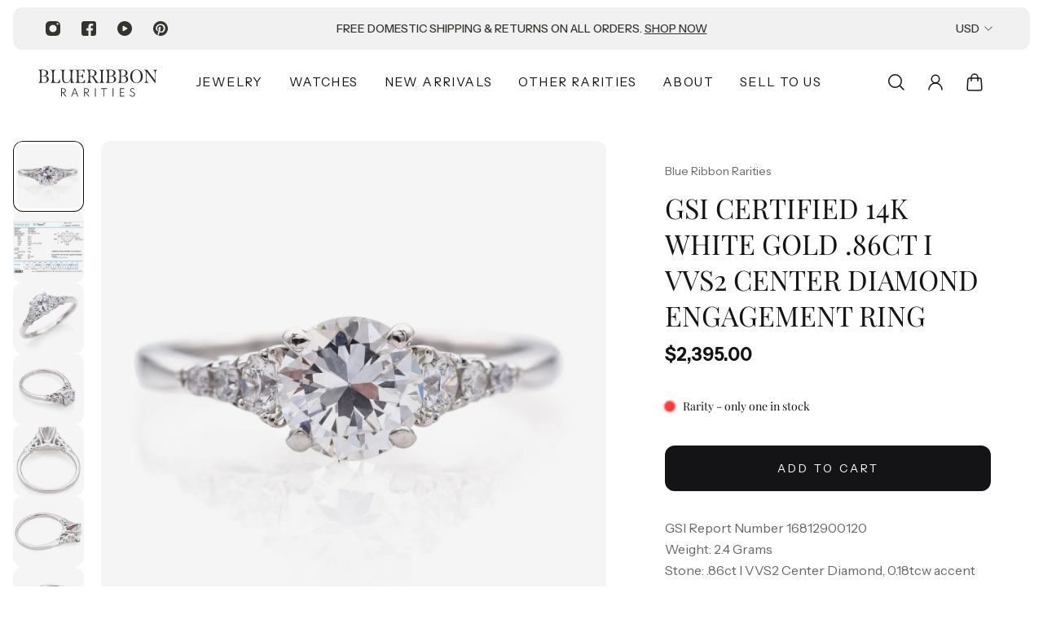

--- FILE ---
content_type: text/html; charset=utf-8
request_url: https://www.blueribbonrarities.com/products/gsi-certified-14k-white-gold-86ct-i-vvs2-center-diamond-engagement-ring
body_size: 56484
content:
<!doctype html>
<html lang='en'>
  <head>
    <meta charset='utf-8'>
    <meta http-equiv='X-UA-Compatible' content='IE=edge'>
    <meta name='viewport' content='width=device-width,initial-scale=1'>
    <meta name='theme-color' content='primary'><meta name='description' content='GSI Report Number 16812900120 Weight: 2.4 Grams Stone: .86ct I VVS2 Center Diamond, 0.18tcw accent diamonds Face of Ring: 6 x 14.8mm Size: 6 Hallmark: 14K 585 ITEM #: BR-1248-041524-20'><link rel='icon' type='image/png' href='//www.blueribbonrarities.com/cdn/shop/files/favicon.png?crop=center&height=32&v=1732718819&width=32'><meta property='og:site_name' content='Blue Ribbon Rarities'>
<meta property='og:url' content='https://www.blueribbonrarities.com/products/gsi-certified-14k-white-gold-86ct-i-vvs2-center-diamond-engagement-ring'>
<meta property='og:title' content='GSI Certified 14K White Gold .86ct I VVS2 Center Diamond Engagement Ri'>
<meta property='og:type' content='product'>
<meta property='og:description' content='GSI Report Number 16812900120 Weight: 2.4 Grams Stone: .86ct I VVS2 Center Diamond, 0.18tcw accent diamonds Face of Ring: 6 x 14.8mm Size: 6 Hallmark: 14K 585 ITEM #: BR-1248-041524-20'><meta
    property='og:image'
    content='http://www.blueribbonrarities.com/cdn/shop/files/809a00d9-3a91-56bc-b7d6-2a3bebb3b40f.jpg?crop=center&height=2000&v=1740065430&width=2000'
  >
  <meta
    property='og:image:secure_url'
    content='https://www.blueribbonrarities.com/cdn/shop/files/809a00d9-3a91-56bc-b7d6-2a3bebb3b40f.jpg?crop=center&height=2000&v=1740065430&width=2000'
  >
  <meta property='og:image:width' content='2000'>
  <meta property='og:image:height' content='2000'><meta property='og:price:amount' content='2,395.00'>
  <meta property='og:price:currency' content='USD'><meta name='twitter:card' content='summary_large_image'>
<meta name='twitter:title' content='GSI Certified 14K White Gold .86ct I VVS2 Center Diamond Engagement Ri'>
<meta name='twitter:description' content='GSI Report Number 16812900120 Weight: 2.4 Grams Stone: .86ct I VVS2 Center Diamond, 0.18tcw accent diamonds Face of Ring: 6 x 14.8mm Size: 6 Hallmark: 14K 585 ITEM #: BR-1248-041524-20'>

    <link rel='canonical' href='https://www.blueribbonrarities.com/products/gsi-certified-14k-white-gold-86ct-i-vvs2-center-diamond-engagement-ring'>
    <link rel='preconnect' href='https://cdn.shopify.com' crossorigin>
    <link rel='preconnect' href='https://fonts.shopifycdn.com' crossorigin>

    <title>
      GSI Certified 14K White Gold .86ct I VVS2 Center Diamond Engagement Ri
 &ndash; Blue Ribbon Rarities</title>

    <style data-shopify>:root{/* product card */--gsc-product-card-title-font-family:"Instrument Sans", sans-serif;--gsc-product-card-title-font-style:normal;--gsc-product-card-title-font-weight:400;--gsc-product-card-title-transform:normal;--gsc-product-card-title-letter-spacing:0px;--gsc-product-card-title-font-size:calc(1.4rem * 1.05);--gsc-product-card-title-line-height:calc(22 / 14);--gsc-product-card-price-font-size:var(--gsc-product-card-price-font-size-xs);--gsc-product-card-price-line-height:var(--gsc-product-card-price-line-height-xs);--gsc-product-card-price-font-weight:700;--gsc-product-sale-badge-background:rgba(255, 255, 255, 1.0);--gsc-product-sale-badge-color:rgba(198, 146, 41, 1.0);--gsc-product-sold-out-badge-background:255, 255, 255;--gsc-product-sold-out-badge-color:20, 20, 22;--gsc-product-custom-badge-1-background:rgba(255, 255, 255, 1.0);--gsc-product-custom-badge-1-color:rgba(0, 0, 0, 1.0);--gsc-product-custom-badge-2-background:rgba(93, 84, 163, 1.0);--gsc-product-custom-badge-2-color:rgba(255, 255, 255, 1.0);--gsc-product-custom-badge-3-background:rgba(163, 103, 84, 1.0);--gsc-product-custom-badge-3-color:rgba(255, 255, 255, 1.0);--gsc-rating-stars-color:#f49a13;/* product and product card badges */--gsc-product-highlight-price-color:rgba(151, 67, 38, 1.0);--gsc-product-sale-amount-badge-background:rgba(198, 146, 41, 1.0);--gsc-product-sale-amount-badge-color:rgba(255, 255, 255, 1.0);/* cart icon in header */--gsc-header-cart-icon-background-color:#71321c;--gsc-header-cart-icon-text-color:#fff8e1;/* shipping bar */--gsc-free-shipping-bar-bg:113, 50, 28;--gsc-free-shipping-bar-gradient:;--gsc-free-shipping-bar-color:113, 50, 28;/* headings */--gsc-headings-font-family:"Playfair Display", serif;--gsc-headings-font-style:normal;--gsc-headings-font-weight:400;--gsc-headings-text-transform:uppercase;--gsc-headings-letter-spacing:0px;--gsc-headings-word-spacing:0rem;--gsc-headings-font-scale:1.0;/* body text */--gsc-body-font-family:"Instrument Sans", sans-serif;--gsc-body-font-style:normal;--gsc-body-font-weight:400;--gsc-body-font-scale:1.0;--gsc-body-font-opacity:65%;/* button */--gsc-button-font-family:"Instrument Sans", sans-serif;--gsc-button-font-style:normal;--gsc-button-font-weight:400;--gsc-button-letter-spacing:3px;--gsc-button-font-size:calc(1.4rem * 1.0);--gsc-button-line-height:calc(22 / 14);--gsc-button-text-transform:uppercase;/* menu */--gsc-menu-font-family:"Instrument Sans", sans-serif;--gsc-menu-font-style:normal;--gsc-menu-font-weight:400;--gsc-menu-font-letter-spacing:1.4px;--gsc-menu-font-size:calc(var(--gsc-fz-11) * 0.95);--gsc-drawer-menu-font-size:calc(var(--gsc-fz-11) * 1.4);--gsc-drawer-menu-font-letter-spacing:0px;--gsc-menu-line-height:calc(24 / 16);--gsc-menu-text-transform:uppercase;/* icons */--gsc-blockquote-icon:url(//www.blueribbonrarities.com/cdn/shop/t/10/assets/blockquote-icon_small.png?v=135287403125014426651731610564);/* container */--gsc-page-width:3000px;--gsc-aside-padding-size:16px;--gsc-modals-and-header-paddings:min(20px, 16px);/* drawers and modals */--gsc-drawer-transition-duration:0.5s;--gsc-drawer-transition-timing:cubic-bezier(0.24, 0.25, 0, 1);--gsc-drawer-modal-shadow:none;--gsc-default-card-image-ratio:var(--gsc-large-portrait-image-ratio);--gsc-default-shape-fill-mode:contain;}body{--gsc-overlay-color:20, 20, 22;--gsc-overlay-opacity:20%;--gsc-overlay-blur:0.0px;}.color-default{--gsc-text-color:20, 20, 22;--gsc-background-color:255, 255, 255;--gsc-foreground-color:245, 245, 245;--gsc-border-color:231, 231, 231;--gsc-button-background-color:20, 20, 22;--gsc-button-text-color:255, 255, 255;--gsc-outline-button-background-color:20, 20, 22;--gsc-outline-button-text-color:20, 20, 22;--gsc-image-opacity-color:20, 20, 22;}body,.color-primary{--gsc-text-color:20, 20, 22;--gsc-background-color:255, 255, 255;--gsc-foreground-color:245, 245, 245;--gsc-border-color:231, 231, 231;--gsc-button-background-color:20, 20, 22;--gsc-button-text-color:255, 255, 255;--gsc-outline-button-background-color:20, 20, 22;--gsc-outline-button-text-color:20, 20, 22;--gsc-image-opacity-color:20, 20, 22;}.color-secondary{--gsc-text-color:52, 52, 47;--gsc-background-color:241, 241, 241;--gsc-foreground-color:255, 255, 255;--gsc-border-color:217, 217, 217;--gsc-button-background-color:108, 116, 93;--gsc-button-text-color:255, 255, 255;--gsc-outline-button-background-color:20, 20, 22;--gsc-outline-button-text-color:20, 20, 22;--gsc-image-opacity-color:20, 20, 22;}.color-custom-1{--gsc-text-color:255, 255, 255;--gsc-background-color:34, 35, 32;--gsc-foreground-color:40, 40, 40;--gsc-border-color:241, 241, 241;--gsc-button-background-color:255, 255, 255;--gsc-button-text-color:20, 20, 22;--gsc-outline-button-background-color:255, 255, 255;--gsc-outline-button-text-color:255, 255, 255;--gsc-image-opacity-color:34, 34, 34;}.color-custom-2{--gsc-text-color:67, 60, 49;--gsc-background-color:247, 245, 241;--gsc-foreground-color:241, 237, 232;--gsc-border-color:233, 227, 217;--gsc-button-background-color:116, 107, 93;--gsc-button-text-color:237, 236, 231;--gsc-outline-button-background-color:116, 107, 93;--gsc-outline-button-text-color:116, 107, 93;--gsc-image-opacity-color:67, 60, 49;}.color-custom-3{--gsc-text-color:230, 223, 201;--gsc-background-color:56, 57, 48;--gsc-foreground-color:69, 70, 59;--gsc-border-color:97, 98, 85;--gsc-button-background-color:236, 226, 200;--gsc-button-text-color:56, 57, 48;--gsc-outline-button-background-color:236, 226, 200;--gsc-outline-button-text-color:236, 226, 200;--gsc-image-opacity-color:22, 25, 25;}.color-white{--gsc-text-color:255, 239, 185;--gsc-background-color:113, 50, 28;--gsc-foreground-color:137, 57, 29;--gsc-border-color:128, 52, 25;--gsc-button-background-color:196, 120, 49;--gsc-button-text-color:255, 239, 185;--gsc-outline-button-background-color:196, 120, 49;--gsc-outline-button-text-color:255, 239, 185;--gsc-image-opacity-color:83, 36, 20;}.color-black{--gsc-text-color:77, 45, 33;--gsc-background-color:239, 235, 233;--gsc-foreground-color:229, 224, 222;--gsc-border-color:224, 217, 216;--gsc-button-background-color:88, 95, 68;--gsc-button-text-color:229, 224, 222;--gsc-outline-button-background-color:88, 95, 68;--gsc-outline-button-text-color:88, 95, 68;--gsc-image-opacity-color:43, 42, 38;}.color-custom-5{--gsc-text-color:67, 66, 61;--gsc-background-color:233, 225, 211;--gsc-foreground-color:223, 212, 192;--gsc-border-color:231, 218, 196;--gsc-button-background-color:209, 173, 94;--gsc-button-text-color:255, 255, 255;--gsc-outline-button-background-color:209, 173, 94;--gsc-outline-button-text-color:209, 173, 94;--gsc-image-opacity-color:67, 66, 61;}</style> 
    <link href="//www.blueribbonrarities.com/cdn/shop/t/10/assets/bundle.js?v=109271512869144621201731610564" as="script" rel="preload">
    <link href="//www.blueribbonrarities.com/cdn/shop/t/10/assets/bundle.css?v=6421673806421920031739293068" rel="stylesheet" type="text/css" media="all" />
    <link rel='preload' as='font' href='//www.blueribbonrarities.com/cdn/fonts/instrument_sans/instrumentsans_n4.db86542ae5e1596dbdb28c279ae6c2086c4c5bfa.woff2' type='font/woff2' crossorigin><style data-shopify>
    @font-face {
  font-family: "Instrument Sans";
  font-weight: 400;
  font-style: normal;
  font-display: swap;
  src: url("//www.blueribbonrarities.com/cdn/fonts/instrument_sans/instrumentsans_n4.db86542ae5e1596dbdb28c279ae6c2086c4c5bfa.woff2") format("woff2"),
       url("//www.blueribbonrarities.com/cdn/fonts/instrument_sans/instrumentsans_n4.510f1b081e58d08c30978f465518799851ef6d8b.woff") format("woff");
}


    
    @font-face {
  font-family: "Instrument Sans";
  font-weight: 400;
  font-style: normal;
  font-display: swap;
  src: url("//www.blueribbonrarities.com/cdn/fonts/instrument_sans/instrumentsans_n4.db86542ae5e1596dbdb28c279ae6c2086c4c5bfa.woff2") format("woff2"),
       url("//www.blueribbonrarities.com/cdn/fonts/instrument_sans/instrumentsans_n4.510f1b081e58d08c30978f465518799851ef6d8b.woff") format("woff");
}

    @font-face {
  font-family: "Instrument Sans";
  font-weight: 500;
  font-style: normal;
  font-display: swap;
  src: url("//www.blueribbonrarities.com/cdn/fonts/instrument_sans/instrumentsans_n5.1ce463e1cc056566f977610764d93d4704464858.woff2") format("woff2"),
       url("//www.blueribbonrarities.com/cdn/fonts/instrument_sans/instrumentsans_n5.9079eb7bba230c9d8d8d3a7d101aa9d9f40b6d14.woff") format("woff");
}

    @font-face {
  font-family: "Instrument Sans";
  font-weight: 600;
  font-style: normal;
  font-display: swap;
  src: url("//www.blueribbonrarities.com/cdn/fonts/instrument_sans/instrumentsans_n6.27dc66245013a6f7f317d383a3cc9a0c347fb42d.woff2") format("woff2"),
       url("//www.blueribbonrarities.com/cdn/fonts/instrument_sans/instrumentsans_n6.1a71efbeeb140ec495af80aad612ad55e19e6d0e.woff") format("woff");
}

    @font-face {
  font-family: "Instrument Sans";
  font-weight: 700;
  font-style: normal;
  font-display: swap;
  src: url("//www.blueribbonrarities.com/cdn/fonts/instrument_sans/instrumentsans_n7.e4ad9032e203f9a0977786c356573ced65a7419a.woff2") format("woff2"),
       url("//www.blueribbonrarities.com/cdn/fonts/instrument_sans/instrumentsans_n7.b9e40f166fb7639074ba34738101a9d2990bb41a.woff") format("woff");
}


    
    @font-face {
  font-family: "Instrument Sans";
  font-weight: 400;
  font-style: italic;
  font-display: swap;
  src: url("//www.blueribbonrarities.com/cdn/fonts/instrument_sans/instrumentsans_i4.028d3c3cd8d085648c808ceb20cd2fd1eb3560e5.woff2") format("woff2"),
       url("//www.blueribbonrarities.com/cdn/fonts/instrument_sans/instrumentsans_i4.7e90d82df8dee29a99237cd19cc529d2206706a2.woff") format("woff");
}

    @font-face {
  font-family: "Instrument Sans";
  font-weight: 500;
  font-style: italic;
  font-display: swap;
  src: url("//www.blueribbonrarities.com/cdn/fonts/instrument_sans/instrumentsans_i5.d2033775d4997e4dcd0d47ebdd5234b5c14e3f53.woff2") format("woff2"),
       url("//www.blueribbonrarities.com/cdn/fonts/instrument_sans/instrumentsans_i5.8e3cfa86b65acf809ce72bc4f9b58f185ef6b8c7.woff") format("woff");
}

    @font-face {
  font-family: "Instrument Sans";
  font-weight: 600;
  font-style: italic;
  font-display: swap;
  src: url("//www.blueribbonrarities.com/cdn/fonts/instrument_sans/instrumentsans_i6.ba8063f6adfa1e7ffe690cc5efa600a1e0a8ec32.woff2") format("woff2"),
       url("//www.blueribbonrarities.com/cdn/fonts/instrument_sans/instrumentsans_i6.a5bb29b76a0bb820ddaa9417675a5d0bafaa8c1f.woff") format("woff");
}

    @font-face {
  font-family: "Instrument Sans";
  font-weight: 700;
  font-style: italic;
  font-display: swap;
  src: url("//www.blueribbonrarities.com/cdn/fonts/instrument_sans/instrumentsans_i7.d6063bb5d8f9cbf96eace9e8801697c54f363c6a.woff2") format("woff2"),
       url("//www.blueribbonrarities.com/cdn/fonts/instrument_sans/instrumentsans_i7.ce33afe63f8198a3ac4261b826b560103542cd36.woff") format("woff");
}

  </style>


<link rel='preload' as='font' href='//www.blueribbonrarities.com/cdn/fonts/playfair_display/playfairdisplay_n4.9980f3e16959dc89137cc1369bfc3ae98af1deb9.woff2' type='font/woff2' crossorigin><style data-shopify>
    @font-face {
  font-family: "Playfair Display";
  font-weight: 400;
  font-style: normal;
  font-display: swap;
  src: url("//www.blueribbonrarities.com/cdn/fonts/playfair_display/playfairdisplay_n4.9980f3e16959dc89137cc1369bfc3ae98af1deb9.woff2") format("woff2"),
       url("//www.blueribbonrarities.com/cdn/fonts/playfair_display/playfairdisplay_n4.c562b7c8e5637886a811d2a017f9e023166064ee.woff") format("woff");
}


    
    @font-face {
  font-family: "Playfair Display";
  font-weight: 400;
  font-style: normal;
  font-display: swap;
  src: url("//www.blueribbonrarities.com/cdn/fonts/playfair_display/playfairdisplay_n4.9980f3e16959dc89137cc1369bfc3ae98af1deb9.woff2") format("woff2"),
       url("//www.blueribbonrarities.com/cdn/fonts/playfair_display/playfairdisplay_n4.c562b7c8e5637886a811d2a017f9e023166064ee.woff") format("woff");
}

    @font-face {
  font-family: "Playfair Display";
  font-weight: 500;
  font-style: normal;
  font-display: swap;
  src: url("//www.blueribbonrarities.com/cdn/fonts/playfair_display/playfairdisplay_n5.6d96c6c4ac11fa0f6466bea3ceb706b13b60121f.woff2") format("woff2"),
       url("//www.blueribbonrarities.com/cdn/fonts/playfair_display/playfairdisplay_n5.243754f603c104a858dcf4ebe73445104040a1bf.woff") format("woff");
}

    @font-face {
  font-family: "Playfair Display";
  font-weight: 600;
  font-style: normal;
  font-display: swap;
  src: url("//www.blueribbonrarities.com/cdn/fonts/playfair_display/playfairdisplay_n6.41e9dda2e7301ca861c0ec25a53c1bdf16b6624d.woff2") format("woff2"),
       url("//www.blueribbonrarities.com/cdn/fonts/playfair_display/playfairdisplay_n6.3fecbbfefcd2c3e39326078af5db97c0302e18b5.woff") format("woff");
}

    @font-face {
  font-family: "Playfair Display";
  font-weight: 700;
  font-style: normal;
  font-display: swap;
  src: url("//www.blueribbonrarities.com/cdn/fonts/playfair_display/playfairdisplay_n7.592b3435e0fff3f50b26d410c73ae7ec893f6910.woff2") format("woff2"),
       url("//www.blueribbonrarities.com/cdn/fonts/playfair_display/playfairdisplay_n7.998b1417dec711058cce2abb61a0b8c59066498f.woff") format("woff");
}


    
    @font-face {
  font-family: "Playfair Display";
  font-weight: 400;
  font-style: italic;
  font-display: swap;
  src: url("//www.blueribbonrarities.com/cdn/fonts/playfair_display/playfairdisplay_i4.804ea8da9192aaed0368534aa085b3c1f3411619.woff2") format("woff2"),
       url("//www.blueribbonrarities.com/cdn/fonts/playfair_display/playfairdisplay_i4.5538cb7a825d13d8a2333cd8a94065a93a95c710.woff") format("woff");
}

    @font-face {
  font-family: "Playfair Display";
  font-weight: 500;
  font-style: italic;
  font-display: swap;
  src: url("//www.blueribbonrarities.com/cdn/fonts/playfair_display/playfairdisplay_i5.31aa6a3354487056ef9f3ac7215837d7edb37ccb.woff2") format("woff2"),
       url("//www.blueribbonrarities.com/cdn/fonts/playfair_display/playfairdisplay_i5.72905702ec2250f6bda20eb4d8ede3a26011700f.woff") format("woff");
}

    @font-face {
  font-family: "Playfair Display";
  font-weight: 600;
  font-style: italic;
  font-display: swap;
  src: url("//www.blueribbonrarities.com/cdn/fonts/playfair_display/playfairdisplay_i6.e139889de066849bfa40e4922acb535e30fe59b4.woff2") format("woff2"),
       url("//www.blueribbonrarities.com/cdn/fonts/playfair_display/playfairdisplay_i6.241aa0a92d0a28d4bc4c79030f71570c08f31eeb.woff") format("woff");
}

    @font-face {
  font-family: "Playfair Display";
  font-weight: 700;
  font-style: italic;
  font-display: swap;
  src: url("//www.blueribbonrarities.com/cdn/fonts/playfair_display/playfairdisplay_i7.ba833b400bcd9c858b439c75a4a7c6eddc4c7de0.woff2") format("woff2"),
       url("//www.blueribbonrarities.com/cdn/fonts/playfair_display/playfairdisplay_i7.4872c65919810cd2f622f4ba52cd2e9e595f11d5.woff") format("woff");
}

  </style>









    <script>window.performance && window.performance.mark && window.performance.mark('shopify.content_for_header.start');</script><meta name="google-site-verification" content="bQ0aD4A7LM0U8nX7CDUzCSrlGDOEQpKW4tInHMeZQp8">
<meta id="shopify-digital-wallet" name="shopify-digital-wallet" content="/22235059/digital_wallets/dialog">
<meta name="shopify-checkout-api-token" content="5fe3286f184d9e92a016ee17231b5959">
<meta id="in-context-paypal-metadata" data-shop-id="22235059" data-venmo-supported="false" data-environment="production" data-locale="en_US" data-paypal-v4="true" data-currency="USD">
<link rel="alternate" type="application/json+oembed" href="https://www.blueribbonrarities.com/products/gsi-certified-14k-white-gold-86ct-i-vvs2-center-diamond-engagement-ring.oembed">
<script async="async" src="/checkouts/internal/preloads.js?locale=en-US"></script>
<link rel="preconnect" href="https://shop.app" crossorigin="anonymous">
<script async="async" src="https://shop.app/checkouts/internal/preloads.js?locale=en-US&shop_id=22235059" crossorigin="anonymous"></script>
<script id="apple-pay-shop-capabilities" type="application/json">{"shopId":22235059,"countryCode":"US","currencyCode":"USD","merchantCapabilities":["supports3DS"],"merchantId":"gid:\/\/shopify\/Shop\/22235059","merchantName":"Blue Ribbon Rarities","requiredBillingContactFields":["postalAddress","email","phone"],"requiredShippingContactFields":["postalAddress","email","phone"],"shippingType":"shipping","supportedNetworks":["visa","masterCard","amex","discover","elo","jcb"],"total":{"type":"pending","label":"Blue Ribbon Rarities","amount":"1.00"},"shopifyPaymentsEnabled":true,"supportsSubscriptions":true}</script>
<script id="shopify-features" type="application/json">{"accessToken":"5fe3286f184d9e92a016ee17231b5959","betas":["rich-media-storefront-analytics"],"domain":"www.blueribbonrarities.com","predictiveSearch":true,"shopId":22235059,"locale":"en"}</script>
<script>var Shopify = Shopify || {};
Shopify.shop = "bluebonnetrarities.myshopify.com";
Shopify.locale = "en";
Shopify.currency = {"active":"USD","rate":"1.0"};
Shopify.country = "US";
Shopify.theme = {"name":"bluebonnetrarities\/main","id":125095149640,"schema_name":"Aurora","schema_version":"3.4.1","theme_store_id":null,"role":"main"};
Shopify.theme.handle = "null";
Shopify.theme.style = {"id":null,"handle":null};
Shopify.cdnHost = "www.blueribbonrarities.com/cdn";
Shopify.routes = Shopify.routes || {};
Shopify.routes.root = "/";</script>
<script type="module">!function(o){(o.Shopify=o.Shopify||{}).modules=!0}(window);</script>
<script>!function(o){function n(){var o=[];function n(){o.push(Array.prototype.slice.apply(arguments))}return n.q=o,n}var t=o.Shopify=o.Shopify||{};t.loadFeatures=n(),t.autoloadFeatures=n()}(window);</script>
<script>
  window.ShopifyPay = window.ShopifyPay || {};
  window.ShopifyPay.apiHost = "shop.app\/pay";
  window.ShopifyPay.redirectState = null;
</script>
<script id="shop-js-analytics" type="application/json">{"pageType":"product"}</script>
<script defer="defer" async type="module" src="//www.blueribbonrarities.com/cdn/shopifycloud/shop-js/modules/v2/client.init-shop-cart-sync_IZsNAliE.en.esm.js"></script>
<script defer="defer" async type="module" src="//www.blueribbonrarities.com/cdn/shopifycloud/shop-js/modules/v2/chunk.common_0OUaOowp.esm.js"></script>
<script type="module">
  await import("//www.blueribbonrarities.com/cdn/shopifycloud/shop-js/modules/v2/client.init-shop-cart-sync_IZsNAliE.en.esm.js");
await import("//www.blueribbonrarities.com/cdn/shopifycloud/shop-js/modules/v2/chunk.common_0OUaOowp.esm.js");

  window.Shopify.SignInWithShop?.initShopCartSync?.({"fedCMEnabled":true,"windoidEnabled":true});

</script>
<script defer="defer" async type="module" src="//www.blueribbonrarities.com/cdn/shopifycloud/shop-js/modules/v2/client.payment-terms_CNlwjfZz.en.esm.js"></script>
<script defer="defer" async type="module" src="//www.blueribbonrarities.com/cdn/shopifycloud/shop-js/modules/v2/chunk.common_0OUaOowp.esm.js"></script>
<script defer="defer" async type="module" src="//www.blueribbonrarities.com/cdn/shopifycloud/shop-js/modules/v2/chunk.modal_CGo_dVj3.esm.js"></script>
<script type="module">
  await import("//www.blueribbonrarities.com/cdn/shopifycloud/shop-js/modules/v2/client.payment-terms_CNlwjfZz.en.esm.js");
await import("//www.blueribbonrarities.com/cdn/shopifycloud/shop-js/modules/v2/chunk.common_0OUaOowp.esm.js");
await import("//www.blueribbonrarities.com/cdn/shopifycloud/shop-js/modules/v2/chunk.modal_CGo_dVj3.esm.js");

  
</script>
<script>
  window.Shopify = window.Shopify || {};
  if (!window.Shopify.featureAssets) window.Shopify.featureAssets = {};
  window.Shopify.featureAssets['shop-js'] = {"shop-cart-sync":["modules/v2/client.shop-cart-sync_DLOhI_0X.en.esm.js","modules/v2/chunk.common_0OUaOowp.esm.js"],"init-fed-cm":["modules/v2/client.init-fed-cm_C6YtU0w6.en.esm.js","modules/v2/chunk.common_0OUaOowp.esm.js"],"shop-button":["modules/v2/client.shop-button_BCMx7GTG.en.esm.js","modules/v2/chunk.common_0OUaOowp.esm.js"],"shop-cash-offers":["modules/v2/client.shop-cash-offers_BT26qb5j.en.esm.js","modules/v2/chunk.common_0OUaOowp.esm.js","modules/v2/chunk.modal_CGo_dVj3.esm.js"],"init-windoid":["modules/v2/client.init-windoid_B9PkRMql.en.esm.js","modules/v2/chunk.common_0OUaOowp.esm.js"],"init-shop-email-lookup-coordinator":["modules/v2/client.init-shop-email-lookup-coordinator_DZkqjsbU.en.esm.js","modules/v2/chunk.common_0OUaOowp.esm.js"],"shop-toast-manager":["modules/v2/client.shop-toast-manager_Di2EnuM7.en.esm.js","modules/v2/chunk.common_0OUaOowp.esm.js"],"shop-login-button":["modules/v2/client.shop-login-button_BtqW_SIO.en.esm.js","modules/v2/chunk.common_0OUaOowp.esm.js","modules/v2/chunk.modal_CGo_dVj3.esm.js"],"avatar":["modules/v2/client.avatar_BTnouDA3.en.esm.js"],"pay-button":["modules/v2/client.pay-button_CWa-C9R1.en.esm.js","modules/v2/chunk.common_0OUaOowp.esm.js"],"init-shop-cart-sync":["modules/v2/client.init-shop-cart-sync_IZsNAliE.en.esm.js","modules/v2/chunk.common_0OUaOowp.esm.js"],"init-customer-accounts":["modules/v2/client.init-customer-accounts_DenGwJTU.en.esm.js","modules/v2/client.shop-login-button_BtqW_SIO.en.esm.js","modules/v2/chunk.common_0OUaOowp.esm.js","modules/v2/chunk.modal_CGo_dVj3.esm.js"],"init-shop-for-new-customer-accounts":["modules/v2/client.init-shop-for-new-customer-accounts_JdHXxpS9.en.esm.js","modules/v2/client.shop-login-button_BtqW_SIO.en.esm.js","modules/v2/chunk.common_0OUaOowp.esm.js","modules/v2/chunk.modal_CGo_dVj3.esm.js"],"init-customer-accounts-sign-up":["modules/v2/client.init-customer-accounts-sign-up_D6__K_p8.en.esm.js","modules/v2/client.shop-login-button_BtqW_SIO.en.esm.js","modules/v2/chunk.common_0OUaOowp.esm.js","modules/v2/chunk.modal_CGo_dVj3.esm.js"],"checkout-modal":["modules/v2/client.checkout-modal_C_ZQDY6s.en.esm.js","modules/v2/chunk.common_0OUaOowp.esm.js","modules/v2/chunk.modal_CGo_dVj3.esm.js"],"shop-follow-button":["modules/v2/client.shop-follow-button_XetIsj8l.en.esm.js","modules/v2/chunk.common_0OUaOowp.esm.js","modules/v2/chunk.modal_CGo_dVj3.esm.js"],"lead-capture":["modules/v2/client.lead-capture_DvA72MRN.en.esm.js","modules/v2/chunk.common_0OUaOowp.esm.js","modules/v2/chunk.modal_CGo_dVj3.esm.js"],"shop-login":["modules/v2/client.shop-login_ClXNxyh6.en.esm.js","modules/v2/chunk.common_0OUaOowp.esm.js","modules/v2/chunk.modal_CGo_dVj3.esm.js"],"payment-terms":["modules/v2/client.payment-terms_CNlwjfZz.en.esm.js","modules/v2/chunk.common_0OUaOowp.esm.js","modules/v2/chunk.modal_CGo_dVj3.esm.js"]};
</script>
<script id="__st">var __st={"a":22235059,"offset":-18000,"reqid":"d78af8d8-ae19-49c7-b881-fe1ace2387a8-1768458629","pageurl":"www.blueribbonrarities.com\/products\/gsi-certified-14k-white-gold-86ct-i-vvs2-center-diamond-engagement-ring","u":"e324c0e8125d","p":"product","rtyp":"product","rid":6858870521928};</script>
<script>window.ShopifyPaypalV4VisibilityTracking = true;</script>
<script id="captcha-bootstrap">!function(){'use strict';const t='contact',e='account',n='new_comment',o=[[t,t],['blogs',n],['comments',n],[t,'customer']],c=[[e,'customer_login'],[e,'guest_login'],[e,'recover_customer_password'],[e,'create_customer']],r=t=>t.map((([t,e])=>`form[action*='/${t}']:not([data-nocaptcha='true']) input[name='form_type'][value='${e}']`)).join(','),a=t=>()=>t?[...document.querySelectorAll(t)].map((t=>t.form)):[];function s(){const t=[...o],e=r(t);return a(e)}const i='password',u='form_key',d=['recaptcha-v3-token','g-recaptcha-response','h-captcha-response',i],f=()=>{try{return window.sessionStorage}catch{return}},m='__shopify_v',_=t=>t.elements[u];function p(t,e,n=!1){try{const o=window.sessionStorage,c=JSON.parse(o.getItem(e)),{data:r}=function(t){const{data:e,action:n}=t;return t[m]||n?{data:e,action:n}:{data:t,action:n}}(c);for(const[e,n]of Object.entries(r))t.elements[e]&&(t.elements[e].value=n);n&&o.removeItem(e)}catch(o){console.error('form repopulation failed',{error:o})}}const l='form_type',E='cptcha';function T(t){t.dataset[E]=!0}const w=window,h=w.document,L='Shopify',v='ce_forms',y='captcha';let A=!1;((t,e)=>{const n=(g='f06e6c50-85a8-45c8-87d0-21a2b65856fe',I='https://cdn.shopify.com/shopifycloud/storefront-forms-hcaptcha/ce_storefront_forms_captcha_hcaptcha.v1.5.2.iife.js',D={infoText:'Protected by hCaptcha',privacyText:'Privacy',termsText:'Terms'},(t,e,n)=>{const o=w[L][v],c=o.bindForm;if(c)return c(t,g,e,D).then(n);var r;o.q.push([[t,g,e,D],n]),r=I,A||(h.body.append(Object.assign(h.createElement('script'),{id:'captcha-provider',async:!0,src:r})),A=!0)});var g,I,D;w[L]=w[L]||{},w[L][v]=w[L][v]||{},w[L][v].q=[],w[L][y]=w[L][y]||{},w[L][y].protect=function(t,e){n(t,void 0,e),T(t)},Object.freeze(w[L][y]),function(t,e,n,w,h,L){const[v,y,A,g]=function(t,e,n){const i=e?o:[],u=t?c:[],d=[...i,...u],f=r(d),m=r(i),_=r(d.filter((([t,e])=>n.includes(e))));return[a(f),a(m),a(_),s()]}(w,h,L),I=t=>{const e=t.target;return e instanceof HTMLFormElement?e:e&&e.form},D=t=>v().includes(t);t.addEventListener('submit',(t=>{const e=I(t);if(!e)return;const n=D(e)&&!e.dataset.hcaptchaBound&&!e.dataset.recaptchaBound,o=_(e),c=g().includes(e)&&(!o||!o.value);(n||c)&&t.preventDefault(),c&&!n&&(function(t){try{if(!f())return;!function(t){const e=f();if(!e)return;const n=_(t);if(!n)return;const o=n.value;o&&e.removeItem(o)}(t);const e=Array.from(Array(32),(()=>Math.random().toString(36)[2])).join('');!function(t,e){_(t)||t.append(Object.assign(document.createElement('input'),{type:'hidden',name:u})),t.elements[u].value=e}(t,e),function(t,e){const n=f();if(!n)return;const o=[...t.querySelectorAll(`input[type='${i}']`)].map((({name:t})=>t)),c=[...d,...o],r={};for(const[a,s]of new FormData(t).entries())c.includes(a)||(r[a]=s);n.setItem(e,JSON.stringify({[m]:1,action:t.action,data:r}))}(t,e)}catch(e){console.error('failed to persist form',e)}}(e),e.submit())}));const S=(t,e)=>{t&&!t.dataset[E]&&(n(t,e.some((e=>e===t))),T(t))};for(const o of['focusin','change'])t.addEventListener(o,(t=>{const e=I(t);D(e)&&S(e,y())}));const B=e.get('form_key'),M=e.get(l),P=B&&M;t.addEventListener('DOMContentLoaded',(()=>{const t=y();if(P)for(const e of t)e.elements[l].value===M&&p(e,B);[...new Set([...A(),...v().filter((t=>'true'===t.dataset.shopifyCaptcha))])].forEach((e=>S(e,t)))}))}(h,new URLSearchParams(w.location.search),n,t,e,['guest_login'])})(!0,!0)}();</script>
<script integrity="sha256-4kQ18oKyAcykRKYeNunJcIwy7WH5gtpwJnB7kiuLZ1E=" data-source-attribution="shopify.loadfeatures" defer="defer" src="//www.blueribbonrarities.com/cdn/shopifycloud/storefront/assets/storefront/load_feature-a0a9edcb.js" crossorigin="anonymous"></script>
<script crossorigin="anonymous" defer="defer" src="//www.blueribbonrarities.com/cdn/shopifycloud/storefront/assets/shopify_pay/storefront-65b4c6d7.js?v=20250812"></script>
<script data-source-attribution="shopify.dynamic_checkout.dynamic.init">var Shopify=Shopify||{};Shopify.PaymentButton=Shopify.PaymentButton||{isStorefrontPortableWallets:!0,init:function(){window.Shopify.PaymentButton.init=function(){};var t=document.createElement("script");t.src="https://www.blueribbonrarities.com/cdn/shopifycloud/portable-wallets/latest/portable-wallets.en.js",t.type="module",document.head.appendChild(t)}};
</script>
<script data-source-attribution="shopify.dynamic_checkout.buyer_consent">
  function portableWalletsHideBuyerConsent(e){var t=document.getElementById("shopify-buyer-consent"),n=document.getElementById("shopify-subscription-policy-button");t&&n&&(t.classList.add("hidden"),t.setAttribute("aria-hidden","true"),n.removeEventListener("click",e))}function portableWalletsShowBuyerConsent(e){var t=document.getElementById("shopify-buyer-consent"),n=document.getElementById("shopify-subscription-policy-button");t&&n&&(t.classList.remove("hidden"),t.removeAttribute("aria-hidden"),n.addEventListener("click",e))}window.Shopify?.PaymentButton&&(window.Shopify.PaymentButton.hideBuyerConsent=portableWalletsHideBuyerConsent,window.Shopify.PaymentButton.showBuyerConsent=portableWalletsShowBuyerConsent);
</script>
<script data-source-attribution="shopify.dynamic_checkout.cart.bootstrap">document.addEventListener("DOMContentLoaded",(function(){function t(){return document.querySelector("shopify-accelerated-checkout-cart, shopify-accelerated-checkout")}if(t())Shopify.PaymentButton.init();else{new MutationObserver((function(e,n){t()&&(Shopify.PaymentButton.init(),n.disconnect())})).observe(document.body,{childList:!0,subtree:!0})}}));
</script>
<link id="shopify-accelerated-checkout-styles" rel="stylesheet" media="screen" href="https://www.blueribbonrarities.com/cdn/shopifycloud/portable-wallets/latest/accelerated-checkout-backwards-compat.css" crossorigin="anonymous">
<style id="shopify-accelerated-checkout-cart">
        #shopify-buyer-consent {
  margin-top: 1em;
  display: inline-block;
  width: 100%;
}

#shopify-buyer-consent.hidden {
  display: none;
}

#shopify-subscription-policy-button {
  background: none;
  border: none;
  padding: 0;
  text-decoration: underline;
  font-size: inherit;
  cursor: pointer;
}

#shopify-subscription-policy-button::before {
  box-shadow: none;
}

      </style>

<script>window.performance && window.performance.mark && window.performance.mark('shopify.content_for_header.end');</script>
  <!-- BEGIN app block: shopify://apps/klaviyo-email-marketing-sms/blocks/klaviyo-onsite-embed/2632fe16-c075-4321-a88b-50b567f42507 -->












  <script async src="https://static.klaviyo.com/onsite/js/UWVGyz/klaviyo.js?company_id=UWVGyz"></script>
  <script>!function(){if(!window.klaviyo){window._klOnsite=window._klOnsite||[];try{window.klaviyo=new Proxy({},{get:function(n,i){return"push"===i?function(){var n;(n=window._klOnsite).push.apply(n,arguments)}:function(){for(var n=arguments.length,o=new Array(n),w=0;w<n;w++)o[w]=arguments[w];var t="function"==typeof o[o.length-1]?o.pop():void 0,e=new Promise((function(n){window._klOnsite.push([i].concat(o,[function(i){t&&t(i),n(i)}]))}));return e}}})}catch(n){window.klaviyo=window.klaviyo||[],window.klaviyo.push=function(){var n;(n=window._klOnsite).push.apply(n,arguments)}}}}();</script>

  
    <script id="viewed_product">
      if (item == null) {
        var _learnq = _learnq || [];

        var MetafieldReviews = null
        var MetafieldYotpoRating = null
        var MetafieldYotpoCount = null
        var MetafieldLooxRating = null
        var MetafieldLooxCount = null
        var okendoProduct = null
        var okendoProductReviewCount = null
        var okendoProductReviewAverageValue = null
        try {
          // The following fields are used for Customer Hub recently viewed in order to add reviews.
          // This information is not part of __kla_viewed. Instead, it is part of __kla_viewed_reviewed_items
          MetafieldReviews = {};
          MetafieldYotpoRating = null
          MetafieldYotpoCount = null
          MetafieldLooxRating = null
          MetafieldLooxCount = null

          okendoProduct = null
          // If the okendo metafield is not legacy, it will error, which then requires the new json formatted data
          if (okendoProduct && 'error' in okendoProduct) {
            okendoProduct = null
          }
          okendoProductReviewCount = okendoProduct ? okendoProduct.reviewCount : null
          okendoProductReviewAverageValue = okendoProduct ? okendoProduct.reviewAverageValue : null
        } catch (error) {
          console.error('Error in Klaviyo onsite reviews tracking:', error);
        }

        var item = {
          Name: "GSI Certified 14K White Gold .86ct I VVS2 Center Diamond Engagement Ring",
          ProductID: 6858870521928,
          Categories: ["All Products","Jewelry","New Arrivals","Rings"],
          ImageURL: "https://www.blueribbonrarities.com/cdn/shop/files/809a00d9-3a91-56bc-b7d6-2a3bebb3b40f_grande.jpg?v=1740065430",
          URL: "https://www.blueribbonrarities.com/products/gsi-certified-14k-white-gold-86ct-i-vvs2-center-diamond-engagement-ring",
          Brand: "Blue Ribbon Rarities",
          Price: "$2,395.00",
          Value: "2,395.00",
          CompareAtPrice: "$0.00"
        };
        _learnq.push(['track', 'Viewed Product', item]);
        _learnq.push(['trackViewedItem', {
          Title: item.Name,
          ItemId: item.ProductID,
          Categories: item.Categories,
          ImageUrl: item.ImageURL,
          Url: item.URL,
          Metadata: {
            Brand: item.Brand,
            Price: item.Price,
            Value: item.Value,
            CompareAtPrice: item.CompareAtPrice
          },
          metafields:{
            reviews: MetafieldReviews,
            yotpo:{
              rating: MetafieldYotpoRating,
              count: MetafieldYotpoCount,
            },
            loox:{
              rating: MetafieldLooxRating,
              count: MetafieldLooxCount,
            },
            okendo: {
              rating: okendoProductReviewAverageValue,
              count: okendoProductReviewCount,
            }
          }
        }]);
      }
    </script>
  




  <script>
    window.klaviyoReviewsProductDesignMode = false
  </script>







<!-- END app block --><link href="https://monorail-edge.shopifysvc.com" rel="dns-prefetch">
<script>(function(){if ("sendBeacon" in navigator && "performance" in window) {try {var session_token_from_headers = performance.getEntriesByType('navigation')[0].serverTiming.find(x => x.name == '_s').description;} catch {var session_token_from_headers = undefined;}var session_cookie_matches = document.cookie.match(/_shopify_s=([^;]*)/);var session_token_from_cookie = session_cookie_matches && session_cookie_matches.length === 2 ? session_cookie_matches[1] : "";var session_token = session_token_from_headers || session_token_from_cookie || "";function handle_abandonment_event(e) {var entries = performance.getEntries().filter(function(entry) {return /monorail-edge.shopifysvc.com/.test(entry.name);});if (!window.abandonment_tracked && entries.length === 0) {window.abandonment_tracked = true;var currentMs = Date.now();var navigation_start = performance.timing.navigationStart;var payload = {shop_id: 22235059,url: window.location.href,navigation_start,duration: currentMs - navigation_start,session_token,page_type: "product"};window.navigator.sendBeacon("https://monorail-edge.shopifysvc.com/v1/produce", JSON.stringify({schema_id: "online_store_buyer_site_abandonment/1.1",payload: payload,metadata: {event_created_at_ms: currentMs,event_sent_at_ms: currentMs}}));}}window.addEventListener('pagehide', handle_abandonment_event);}}());</script>
<script id="web-pixels-manager-setup">(function e(e,d,r,n,o){if(void 0===o&&(o={}),!Boolean(null===(a=null===(i=window.Shopify)||void 0===i?void 0:i.analytics)||void 0===a?void 0:a.replayQueue)){var i,a;window.Shopify=window.Shopify||{};var t=window.Shopify;t.analytics=t.analytics||{};var s=t.analytics;s.replayQueue=[],s.publish=function(e,d,r){return s.replayQueue.push([e,d,r]),!0};try{self.performance.mark("wpm:start")}catch(e){}var l=function(){var e={modern:/Edge?\/(1{2}[4-9]|1[2-9]\d|[2-9]\d{2}|\d{4,})\.\d+(\.\d+|)|Firefox\/(1{2}[4-9]|1[2-9]\d|[2-9]\d{2}|\d{4,})\.\d+(\.\d+|)|Chrom(ium|e)\/(9{2}|\d{3,})\.\d+(\.\d+|)|(Maci|X1{2}).+ Version\/(15\.\d+|(1[6-9]|[2-9]\d|\d{3,})\.\d+)([,.]\d+|)( \(\w+\)|)( Mobile\/\w+|) Safari\/|Chrome.+OPR\/(9{2}|\d{3,})\.\d+\.\d+|(CPU[ +]OS|iPhone[ +]OS|CPU[ +]iPhone|CPU IPhone OS|CPU iPad OS)[ +]+(15[._]\d+|(1[6-9]|[2-9]\d|\d{3,})[._]\d+)([._]\d+|)|Android:?[ /-](13[3-9]|1[4-9]\d|[2-9]\d{2}|\d{4,})(\.\d+|)(\.\d+|)|Android.+Firefox\/(13[5-9]|1[4-9]\d|[2-9]\d{2}|\d{4,})\.\d+(\.\d+|)|Android.+Chrom(ium|e)\/(13[3-9]|1[4-9]\d|[2-9]\d{2}|\d{4,})\.\d+(\.\d+|)|SamsungBrowser\/([2-9]\d|\d{3,})\.\d+/,legacy:/Edge?\/(1[6-9]|[2-9]\d|\d{3,})\.\d+(\.\d+|)|Firefox\/(5[4-9]|[6-9]\d|\d{3,})\.\d+(\.\d+|)|Chrom(ium|e)\/(5[1-9]|[6-9]\d|\d{3,})\.\d+(\.\d+|)([\d.]+$|.*Safari\/(?![\d.]+ Edge\/[\d.]+$))|(Maci|X1{2}).+ Version\/(10\.\d+|(1[1-9]|[2-9]\d|\d{3,})\.\d+)([,.]\d+|)( \(\w+\)|)( Mobile\/\w+|) Safari\/|Chrome.+OPR\/(3[89]|[4-9]\d|\d{3,})\.\d+\.\d+|(CPU[ +]OS|iPhone[ +]OS|CPU[ +]iPhone|CPU IPhone OS|CPU iPad OS)[ +]+(10[._]\d+|(1[1-9]|[2-9]\d|\d{3,})[._]\d+)([._]\d+|)|Android:?[ /-](13[3-9]|1[4-9]\d|[2-9]\d{2}|\d{4,})(\.\d+|)(\.\d+|)|Mobile Safari.+OPR\/([89]\d|\d{3,})\.\d+\.\d+|Android.+Firefox\/(13[5-9]|1[4-9]\d|[2-9]\d{2}|\d{4,})\.\d+(\.\d+|)|Android.+Chrom(ium|e)\/(13[3-9]|1[4-9]\d|[2-9]\d{2}|\d{4,})\.\d+(\.\d+|)|Android.+(UC? ?Browser|UCWEB|U3)[ /]?(15\.([5-9]|\d{2,})|(1[6-9]|[2-9]\d|\d{3,})\.\d+)\.\d+|SamsungBrowser\/(5\.\d+|([6-9]|\d{2,})\.\d+)|Android.+MQ{2}Browser\/(14(\.(9|\d{2,})|)|(1[5-9]|[2-9]\d|\d{3,})(\.\d+|))(\.\d+|)|K[Aa][Ii]OS\/(3\.\d+|([4-9]|\d{2,})\.\d+)(\.\d+|)/},d=e.modern,r=e.legacy,n=navigator.userAgent;return n.match(d)?"modern":n.match(r)?"legacy":"unknown"}(),u="modern"===l?"modern":"legacy",c=(null!=n?n:{modern:"",legacy:""})[u],f=function(e){return[e.baseUrl,"/wpm","/b",e.hashVersion,"modern"===e.buildTarget?"m":"l",".js"].join("")}({baseUrl:d,hashVersion:r,buildTarget:u}),m=function(e){var d=e.version,r=e.bundleTarget,n=e.surface,o=e.pageUrl,i=e.monorailEndpoint;return{emit:function(e){var a=e.status,t=e.errorMsg,s=(new Date).getTime(),l=JSON.stringify({metadata:{event_sent_at_ms:s},events:[{schema_id:"web_pixels_manager_load/3.1",payload:{version:d,bundle_target:r,page_url:o,status:a,surface:n,error_msg:t},metadata:{event_created_at_ms:s}}]});if(!i)return console&&console.warn&&console.warn("[Web Pixels Manager] No Monorail endpoint provided, skipping logging."),!1;try{return self.navigator.sendBeacon.bind(self.navigator)(i,l)}catch(e){}var u=new XMLHttpRequest;try{return u.open("POST",i,!0),u.setRequestHeader("Content-Type","text/plain"),u.send(l),!0}catch(e){return console&&console.warn&&console.warn("[Web Pixels Manager] Got an unhandled error while logging to Monorail."),!1}}}}({version:r,bundleTarget:l,surface:e.surface,pageUrl:self.location.href,monorailEndpoint:e.monorailEndpoint});try{o.browserTarget=l,function(e){var d=e.src,r=e.async,n=void 0===r||r,o=e.onload,i=e.onerror,a=e.sri,t=e.scriptDataAttributes,s=void 0===t?{}:t,l=document.createElement("script"),u=document.querySelector("head"),c=document.querySelector("body");if(l.async=n,l.src=d,a&&(l.integrity=a,l.crossOrigin="anonymous"),s)for(var f in s)if(Object.prototype.hasOwnProperty.call(s,f))try{l.dataset[f]=s[f]}catch(e){}if(o&&l.addEventListener("load",o),i&&l.addEventListener("error",i),u)u.appendChild(l);else{if(!c)throw new Error("Did not find a head or body element to append the script");c.appendChild(l)}}({src:f,async:!0,onload:function(){if(!function(){var e,d;return Boolean(null===(d=null===(e=window.Shopify)||void 0===e?void 0:e.analytics)||void 0===d?void 0:d.initialized)}()){var d=window.webPixelsManager.init(e)||void 0;if(d){var r=window.Shopify.analytics;r.replayQueue.forEach((function(e){var r=e[0],n=e[1],o=e[2];d.publishCustomEvent(r,n,o)})),r.replayQueue=[],r.publish=d.publishCustomEvent,r.visitor=d.visitor,r.initialized=!0}}},onerror:function(){return m.emit({status:"failed",errorMsg:"".concat(f," has failed to load")})},sri:function(e){var d=/^sha384-[A-Za-z0-9+/=]+$/;return"string"==typeof e&&d.test(e)}(c)?c:"",scriptDataAttributes:o}),m.emit({status:"loading"})}catch(e){m.emit({status:"failed",errorMsg:(null==e?void 0:e.message)||"Unknown error"})}}})({shopId: 22235059,storefrontBaseUrl: "https://www.blueribbonrarities.com",extensionsBaseUrl: "https://extensions.shopifycdn.com/cdn/shopifycloud/web-pixels-manager",monorailEndpoint: "https://monorail-edge.shopifysvc.com/unstable/produce_batch",surface: "storefront-renderer",enabledBetaFlags: ["2dca8a86"],webPixelsConfigList: [{"id":"425984072","configuration":"{\"accountID\":\"UWVGyz\",\"webPixelConfig\":\"eyJlbmFibGVBZGRlZFRvQ2FydEV2ZW50cyI6IHRydWV9\"}","eventPayloadVersion":"v1","runtimeContext":"STRICT","scriptVersion":"524f6c1ee37bacdca7657a665bdca589","type":"APP","apiClientId":123074,"privacyPurposes":["ANALYTICS","MARKETING"],"dataSharingAdjustments":{"protectedCustomerApprovalScopes":["read_customer_address","read_customer_email","read_customer_name","read_customer_personal_data","read_customer_phone"]}},{"id":"149454920","configuration":"{\"config\":\"{\\\"pixel_id\\\":\\\"G-7H55YX8G7X\\\",\\\"target_country\\\":\\\"US\\\",\\\"gtag_events\\\":[{\\\"type\\\":\\\"begin_checkout\\\",\\\"action_label\\\":\\\"G-7H55YX8G7X\\\"},{\\\"type\\\":\\\"search\\\",\\\"action_label\\\":\\\"G-7H55YX8G7X\\\"},{\\\"type\\\":\\\"view_item\\\",\\\"action_label\\\":[\\\"G-7H55YX8G7X\\\",\\\"MC-M1JEZM36FK\\\"]},{\\\"type\\\":\\\"purchase\\\",\\\"action_label\\\":[\\\"G-7H55YX8G7X\\\",\\\"MC-M1JEZM36FK\\\"]},{\\\"type\\\":\\\"page_view\\\",\\\"action_label\\\":[\\\"G-7H55YX8G7X\\\",\\\"MC-M1JEZM36FK\\\"]},{\\\"type\\\":\\\"add_payment_info\\\",\\\"action_label\\\":\\\"G-7H55YX8G7X\\\"},{\\\"type\\\":\\\"add_to_cart\\\",\\\"action_label\\\":\\\"G-7H55YX8G7X\\\"}],\\\"enable_monitoring_mode\\\":false}\"}","eventPayloadVersion":"v1","runtimeContext":"OPEN","scriptVersion":"b2a88bafab3e21179ed38636efcd8a93","type":"APP","apiClientId":1780363,"privacyPurposes":[],"dataSharingAdjustments":{"protectedCustomerApprovalScopes":["read_customer_address","read_customer_email","read_customer_name","read_customer_personal_data","read_customer_phone"]}},{"id":"27557960","configuration":"{\"tagID\":\"2614194005135\"}","eventPayloadVersion":"v1","runtimeContext":"STRICT","scriptVersion":"18031546ee651571ed29edbe71a3550b","type":"APP","apiClientId":3009811,"privacyPurposes":["ANALYTICS","MARKETING","SALE_OF_DATA"],"dataSharingAdjustments":{"protectedCustomerApprovalScopes":["read_customer_address","read_customer_email","read_customer_name","read_customer_personal_data","read_customer_phone"]}},{"id":"29622344","eventPayloadVersion":"v1","runtimeContext":"LAX","scriptVersion":"1","type":"CUSTOM","privacyPurposes":["MARKETING"],"name":"Meta pixel (migrated)"},{"id":"shopify-app-pixel","configuration":"{}","eventPayloadVersion":"v1","runtimeContext":"STRICT","scriptVersion":"0450","apiClientId":"shopify-pixel","type":"APP","privacyPurposes":["ANALYTICS","MARKETING"]},{"id":"shopify-custom-pixel","eventPayloadVersion":"v1","runtimeContext":"LAX","scriptVersion":"0450","apiClientId":"shopify-pixel","type":"CUSTOM","privacyPurposes":["ANALYTICS","MARKETING"]}],isMerchantRequest: false,initData: {"shop":{"name":"Blue Ribbon Rarities","paymentSettings":{"currencyCode":"USD"},"myshopifyDomain":"bluebonnetrarities.myshopify.com","countryCode":"US","storefrontUrl":"https:\/\/www.blueribbonrarities.com"},"customer":null,"cart":null,"checkout":null,"productVariants":[{"price":{"amount":2395.0,"currencyCode":"USD"},"product":{"title":"GSI Certified 14K White Gold .86ct I VVS2 Center Diamond Engagement Ring","vendor":"Blue Ribbon Rarities","id":"6858870521928","untranslatedTitle":"GSI Certified 14K White Gold .86ct I VVS2 Center Diamond Engagement Ring","url":"\/products\/gsi-certified-14k-white-gold-86ct-i-vvs2-center-diamond-engagement-ring","type":"Ring"},"id":"40250907131976","image":{"src":"\/\/www.blueribbonrarities.com\/cdn\/shop\/files\/809a00d9-3a91-56bc-b7d6-2a3bebb3b40f.jpg?v=1740065430"},"sku":"BR-1248-041524-20","title":"Default Title","untranslatedTitle":"Default Title"}],"purchasingCompany":null},},"https://www.blueribbonrarities.com/cdn","7cecd0b6w90c54c6cpe92089d5m57a67346",{"modern":"","legacy":""},{"shopId":"22235059","storefrontBaseUrl":"https:\/\/www.blueribbonrarities.com","extensionBaseUrl":"https:\/\/extensions.shopifycdn.com\/cdn\/shopifycloud\/web-pixels-manager","surface":"storefront-renderer","enabledBetaFlags":"[\"2dca8a86\"]","isMerchantRequest":"false","hashVersion":"7cecd0b6w90c54c6cpe92089d5m57a67346","publish":"custom","events":"[[\"page_viewed\",{}],[\"product_viewed\",{\"productVariant\":{\"price\":{\"amount\":2395.0,\"currencyCode\":\"USD\"},\"product\":{\"title\":\"GSI Certified 14K White Gold .86ct I VVS2 Center Diamond Engagement Ring\",\"vendor\":\"Blue Ribbon Rarities\",\"id\":\"6858870521928\",\"untranslatedTitle\":\"GSI Certified 14K White Gold .86ct I VVS2 Center Diamond Engagement Ring\",\"url\":\"\/products\/gsi-certified-14k-white-gold-86ct-i-vvs2-center-diamond-engagement-ring\",\"type\":\"Ring\"},\"id\":\"40250907131976\",\"image\":{\"src\":\"\/\/www.blueribbonrarities.com\/cdn\/shop\/files\/809a00d9-3a91-56bc-b7d6-2a3bebb3b40f.jpg?v=1740065430\"},\"sku\":\"BR-1248-041524-20\",\"title\":\"Default Title\",\"untranslatedTitle\":\"Default Title\"}}]]"});</script><script>
  window.ShopifyAnalytics = window.ShopifyAnalytics || {};
  window.ShopifyAnalytics.meta = window.ShopifyAnalytics.meta || {};
  window.ShopifyAnalytics.meta.currency = 'USD';
  var meta = {"product":{"id":6858870521928,"gid":"gid:\/\/shopify\/Product\/6858870521928","vendor":"Blue Ribbon Rarities","type":"Ring","handle":"gsi-certified-14k-white-gold-86ct-i-vvs2-center-diamond-engagement-ring","variants":[{"id":40250907131976,"price":239500,"name":"GSI Certified 14K White Gold .86ct I VVS2 Center Diamond Engagement Ring","public_title":null,"sku":"BR-1248-041524-20"}],"remote":false},"page":{"pageType":"product","resourceType":"product","resourceId":6858870521928,"requestId":"d78af8d8-ae19-49c7-b881-fe1ace2387a8-1768458629"}};
  for (var attr in meta) {
    window.ShopifyAnalytics.meta[attr] = meta[attr];
  }
</script>
<script class="analytics">
  (function () {
    var customDocumentWrite = function(content) {
      var jquery = null;

      if (window.jQuery) {
        jquery = window.jQuery;
      } else if (window.Checkout && window.Checkout.$) {
        jquery = window.Checkout.$;
      }

      if (jquery) {
        jquery('body').append(content);
      }
    };

    var hasLoggedConversion = function(token) {
      if (token) {
        return document.cookie.indexOf('loggedConversion=' + token) !== -1;
      }
      return false;
    }

    var setCookieIfConversion = function(token) {
      if (token) {
        var twoMonthsFromNow = new Date(Date.now());
        twoMonthsFromNow.setMonth(twoMonthsFromNow.getMonth() + 2);

        document.cookie = 'loggedConversion=' + token + '; expires=' + twoMonthsFromNow;
      }
    }

    var trekkie = window.ShopifyAnalytics.lib = window.trekkie = window.trekkie || [];
    if (trekkie.integrations) {
      return;
    }
    trekkie.methods = [
      'identify',
      'page',
      'ready',
      'track',
      'trackForm',
      'trackLink'
    ];
    trekkie.factory = function(method) {
      return function() {
        var args = Array.prototype.slice.call(arguments);
        args.unshift(method);
        trekkie.push(args);
        return trekkie;
      };
    };
    for (var i = 0; i < trekkie.methods.length; i++) {
      var key = trekkie.methods[i];
      trekkie[key] = trekkie.factory(key);
    }
    trekkie.load = function(config) {
      trekkie.config = config || {};
      trekkie.config.initialDocumentCookie = document.cookie;
      var first = document.getElementsByTagName('script')[0];
      var script = document.createElement('script');
      script.type = 'text/javascript';
      script.onerror = function(e) {
        var scriptFallback = document.createElement('script');
        scriptFallback.type = 'text/javascript';
        scriptFallback.onerror = function(error) {
                var Monorail = {
      produce: function produce(monorailDomain, schemaId, payload) {
        var currentMs = new Date().getTime();
        var event = {
          schema_id: schemaId,
          payload: payload,
          metadata: {
            event_created_at_ms: currentMs,
            event_sent_at_ms: currentMs
          }
        };
        return Monorail.sendRequest("https://" + monorailDomain + "/v1/produce", JSON.stringify(event));
      },
      sendRequest: function sendRequest(endpointUrl, payload) {
        // Try the sendBeacon API
        if (window && window.navigator && typeof window.navigator.sendBeacon === 'function' && typeof window.Blob === 'function' && !Monorail.isIos12()) {
          var blobData = new window.Blob([payload], {
            type: 'text/plain'
          });

          if (window.navigator.sendBeacon(endpointUrl, blobData)) {
            return true;
          } // sendBeacon was not successful

        } // XHR beacon

        var xhr = new XMLHttpRequest();

        try {
          xhr.open('POST', endpointUrl);
          xhr.setRequestHeader('Content-Type', 'text/plain');
          xhr.send(payload);
        } catch (e) {
          console.log(e);
        }

        return false;
      },
      isIos12: function isIos12() {
        return window.navigator.userAgent.lastIndexOf('iPhone; CPU iPhone OS 12_') !== -1 || window.navigator.userAgent.lastIndexOf('iPad; CPU OS 12_') !== -1;
      }
    };
    Monorail.produce('monorail-edge.shopifysvc.com',
      'trekkie_storefront_load_errors/1.1',
      {shop_id: 22235059,
      theme_id: 125095149640,
      app_name: "storefront",
      context_url: window.location.href,
      source_url: "//www.blueribbonrarities.com/cdn/s/trekkie.storefront.55c6279c31a6628627b2ba1c5ff367020da294e2.min.js"});

        };
        scriptFallback.async = true;
        scriptFallback.src = '//www.blueribbonrarities.com/cdn/s/trekkie.storefront.55c6279c31a6628627b2ba1c5ff367020da294e2.min.js';
        first.parentNode.insertBefore(scriptFallback, first);
      };
      script.async = true;
      script.src = '//www.blueribbonrarities.com/cdn/s/trekkie.storefront.55c6279c31a6628627b2ba1c5ff367020da294e2.min.js';
      first.parentNode.insertBefore(script, first);
    };
    trekkie.load(
      {"Trekkie":{"appName":"storefront","development":false,"defaultAttributes":{"shopId":22235059,"isMerchantRequest":null,"themeId":125095149640,"themeCityHash":"17726011116483908893","contentLanguage":"en","currency":"USD","eventMetadataId":"71a82965-4e2c-4b54-888e-251e446465f7"},"isServerSideCookieWritingEnabled":true,"monorailRegion":"shop_domain","enabledBetaFlags":["65f19447"]},"Session Attribution":{},"S2S":{"facebookCapiEnabled":false,"source":"trekkie-storefront-renderer","apiClientId":580111}}
    );

    var loaded = false;
    trekkie.ready(function() {
      if (loaded) return;
      loaded = true;

      window.ShopifyAnalytics.lib = window.trekkie;

      var originalDocumentWrite = document.write;
      document.write = customDocumentWrite;
      try { window.ShopifyAnalytics.merchantGoogleAnalytics.call(this); } catch(error) {};
      document.write = originalDocumentWrite;

      window.ShopifyAnalytics.lib.page(null,{"pageType":"product","resourceType":"product","resourceId":6858870521928,"requestId":"d78af8d8-ae19-49c7-b881-fe1ace2387a8-1768458629","shopifyEmitted":true});

      var match = window.location.pathname.match(/checkouts\/(.+)\/(thank_you|post_purchase)/)
      var token = match? match[1]: undefined;
      if (!hasLoggedConversion(token)) {
        setCookieIfConversion(token);
        window.ShopifyAnalytics.lib.track("Viewed Product",{"currency":"USD","variantId":40250907131976,"productId":6858870521928,"productGid":"gid:\/\/shopify\/Product\/6858870521928","name":"GSI Certified 14K White Gold .86ct I VVS2 Center Diamond Engagement Ring","price":"2395.00","sku":"BR-1248-041524-20","brand":"Blue Ribbon Rarities","variant":null,"category":"Ring","nonInteraction":true,"remote":false},undefined,undefined,{"shopifyEmitted":true});
      window.ShopifyAnalytics.lib.track("monorail:\/\/trekkie_storefront_viewed_product\/1.1",{"currency":"USD","variantId":40250907131976,"productId":6858870521928,"productGid":"gid:\/\/shopify\/Product\/6858870521928","name":"GSI Certified 14K White Gold .86ct I VVS2 Center Diamond Engagement Ring","price":"2395.00","sku":"BR-1248-041524-20","brand":"Blue Ribbon Rarities","variant":null,"category":"Ring","nonInteraction":true,"remote":false,"referer":"https:\/\/www.blueribbonrarities.com\/products\/gsi-certified-14k-white-gold-86ct-i-vvs2-center-diamond-engagement-ring"});
      }
    });


        var eventsListenerScript = document.createElement('script');
        eventsListenerScript.async = true;
        eventsListenerScript.src = "//www.blueribbonrarities.com/cdn/shopifycloud/storefront/assets/shop_events_listener-3da45d37.js";
        document.getElementsByTagName('head')[0].appendChild(eventsListenerScript);

})();</script>
  <script>
  if (!window.ga || (window.ga && typeof window.ga !== 'function')) {
    window.ga = function ga() {
      (window.ga.q = window.ga.q || []).push(arguments);
      if (window.Shopify && window.Shopify.analytics && typeof window.Shopify.analytics.publish === 'function') {
        window.Shopify.analytics.publish("ga_stub_called", {}, {sendTo: "google_osp_migration"});
      }
      console.error("Shopify's Google Analytics stub called with:", Array.from(arguments), "\nSee https://help.shopify.com/manual/promoting-marketing/pixels/pixel-migration#google for more information.");
    };
    if (window.Shopify && window.Shopify.analytics && typeof window.Shopify.analytics.publish === 'function') {
      window.Shopify.analytics.publish("ga_stub_initialized", {}, {sendTo: "google_osp_migration"});
    }
  }
</script>
<script
  defer
  src="https://www.blueribbonrarities.com/cdn/shopifycloud/perf-kit/shopify-perf-kit-3.0.3.min.js"
  data-application="storefront-renderer"
  data-shop-id="22235059"
  data-render-region="gcp-us-central1"
  data-page-type="product"
  data-theme-instance-id="125095149640"
  data-theme-name="Aurora"
  data-theme-version="3.4.1"
  data-monorail-region="shop_domain"
  data-resource-timing-sampling-rate="10"
  data-shs="true"
  data-shs-beacon="true"
  data-shs-export-with-fetch="true"
  data-shs-logs-sample-rate="1"
  data-shs-beacon-endpoint="https://www.blueribbonrarities.com/api/collect"
></script>
</head>
  <body class='color-primary round-level-4  round-style '>
    <a id='SkipContent' class='visually-hidden skip-to-content-link btn btn--lg btn--solid' href='#MainContent'>
      Skip to content
    </a>

    
      <!-- BEGIN sections: main-header-group -->
<section id="shopify-section-sections--15345084203080__announcement-bar" class="shopify-section shopify-section-group-main-header-group shopify-section-announcement-bar"><style data-shopify>.shopify-section-announcement-bar{--gsc-padding-inline:16px;--gsc-desktop-spacing-top:9px;--gsc-desktop-spacing-bottom:0px;--gsc-mobile-spacing-top:0px;--gsc-mobile-spacing-bottom:0px;}</style> <div class='announcement-bar section section-sections--15345084203080__announcement-bar color-secondary container container--full-screen'>
    <div class='announcement-bar__outer-container container container--full-screen'>
      <div class='announcement-bar__inner-container '>
        <div class='announcement-bar__left-panel'><ul
    class='social-list announcement-bar__social-list scroll-trigger animate--slide-in'
    
      style='--gsc-animation-order: 1;'
    
    role='list'
  ><li class='social-list__item'>
        <a href='https://www.instagram.com/blueribbonrarities/' class='link social-list__item-link' aria-label='Instagram'>
    
      <svg
        class='social-list__item-link-icon'
        width='24'
        height='24'
        viewBox='0 0 24 24'
        fill='none'
        xmlns='http://www.w3.org/2000/svg'
        aria-labelledby='title'
        role='img'
      >
        <title id="title">Instagram</title>
        <g clip-path="url(#clip0_6723_47084)">
        <path fill-rule="evenodd" clip-rule="evenodd" d="M9.20581 0.00878906C9.83752 0.00219727 10.6892 0 12.0071 0C15.2667 0 15.6748 0.0141602 16.96 0.0749512C18.2357 0.131348 19.108 0.337402 19.8726 0.632812C20.6605 0.9375 21.3313 1.3501 21.9973 2.01562C22.668 2.68115 23.076 3.35156 23.3715 4.14844C23.667 4.90771 23.8734 5.78442 23.9297 7.05933C23.9589 7.72217 23.9767 8.15112 23.9871 8.86328C23.9967 9.52612 24 10.4343 24 12.0046C24 15.2625 23.986 15.6704 23.9297 16.95C23.8734 18.2251 23.667 19.0969 23.3715 19.8608C23.0667 20.6484 22.6539 21.3188 21.9879 21.9844C21.3219 22.6499 20.6511 23.0625 19.8632 23.3672C19.1034 23.6626 18.2263 23.8687 16.9506 23.925C15.6702 23.9812 15.2621 23.9954 12.0023 23.9954C8.74268 23.9954 8.33459 23.9812 7.05408 23.925C5.77844 23.8687 4.90601 23.6626 4.14148 23.3672C3.35352 23.0625 2.68286 22.6499 2.01685 21.9844C1.34607 21.3188 0.93811 20.6484 0.62854 19.8562C0.333008 19.0969 0.126587 18.2202 0.0703125 16.9453C0.0140381 15.6655 0 15.2578 0 12C0 8.74219 0.0140381 8.33447 0.0703125 7.05005C0.126587 5.7749 0.333008 4.90308 0.62854 4.13916C0.93811 3.35156 1.34607 2.68115 2.01685 2.01562C2.68286 1.34521 3.35352 0.9375 4.14624 0.628174C4.90601 0.332764 5.78308 0.126465 7.05884 0.0703125C7.82166 0.0368652 8.2749 0.0183105 9.20581 0.00878906ZM21 4.5C21 5.32837 20.3284 6 19.5 6C18.6716 6 18 5.32837 18 4.5C18 3.67163 18.6716 3 19.5 3C20.3284 3 21 3.67163 21 4.5ZM18 12C18 15.3137 15.3137 18 12 18C8.68628 18 6 15.3137 6 12C6 8.68628 8.68628 6 12 6C15.3137 6 18 8.68628 18 12Z" fill="currentColor"/>
        </g>
        <defs>
        <clipPath id="clip0_6723_47084">
        <rect width="24" height="24" fill="white"/>
        </clipPath>
        </defs>
      </svg>

    
  
</a>
      </li><li class='social-list__item'>
        <a href='https://www.facebook.com/blueribbonrarities/' class='link social-list__item-link' aria-label='Facebook'>
    
      <svg
        class='social-list__item-link-icon'
        width='24'
        height='24'
        viewBox='0 0 24 24'
        fill='none'
        xmlns='http://www.w3.org/2000/svg'
        aria-labelledby='title'
        role='img'
      >
        <title id="title">Facebook</title>
        <g clip-path="url(#clip0_6723_47086)">
        <path d="M3.84 0C1.71923 0 0 1.71926 0 3.84V20.16C0 22.2807 1.71923 24 3.84 24H11.2807V15.3959H8.01495V11.6779H11.2807V8.84414C11.2807 5.62055 13.201 3.84 16.1389 3.84C17.5462 3.84 19.0181 4.09113 19.0181 4.09113V7.25648H17.3962C15.7984 7.25648 15.3001 8.24801 15.3001 9.26508V11.6779H18.8674L18.2971 15.3959H15.3001V24H20.16C22.2808 24 24 22.2807 24 20.16V3.84C24 1.71926 22.2808 0 20.16 0H3.84Z" fill="currentColor"/>
        </g>
        <defs>
        <clipPath id="clip0_6723_47086">
        <rect width="24" height="24" fill="white"/>
        </clipPath>
        </defs>
      </svg>

    

  
</a>
      </li><li class='social-list__item'>
        <a href='https://www.youtube.com/channel/UC9C2jyDOgaH0ROCpbhUiQ7g' class='link social-list__item-link' aria-label='Youtube'>
    
      <svg
        class='social-list__item-link-icon'
        width='24'
        height='24'
        viewBox='0 0 24 24'
        fill='none'
        xmlns='http://www.w3.org/2000/svg'
        aria-labelledby='title'
        role='img'
      >
        <title id="title">Youtube</title>
        <g clip-path="url(#clip0_6723_47072)">
        <path fill-rule="evenodd" clip-rule="evenodd" d="M12 0C5.37258 0 0 5.37258 0 12C0 18.6274 5.37258 24 12 24C18.6274 24 24 18.6274 24 12C24 5.37258 18.6274 0 12 0ZM10.2844 7.82801C9.54882 7.40074 8.64 7.94965 8.64 8.82105V15.1789C8.64 16.0504 9.54882 16.5993 10.2844 16.172L15.7576 12.993C16.5075 12.5575 16.5075 11.4425 15.7576 11.007L10.2844 7.82801Z" fill="currentColor"/>
        </g>
        <defs>
        <clipPath id="clip0_6723_47072">
        <rect width="24" height="24" fill="white"/>
        </clipPath>
        </defs>
      </svg>
    
  
</a>
      </li><li class='social-list__item'>
        <a href='https://www.pinterest.com/blueribbonrarities/' class='link social-list__item-link' aria-label='Pinterest'>
    
      <svg
        class='social-list__item-link-icon'
        width='24'
        height='24'
        viewBox='0 0 24 24'
        fill='none'
        xmlns='http://www.w3.org/2000/svg'
        aria-labelledby='title'
        role='img'
      >
        <title id="title">Pinterest</title>
        <g clip-path="url(#clip0_6723_47077)">
        <path d="M24 12C24 18.629 18.629 24 12 24C10.7613 24 9.57097 23.8113 8.44839 23.4629C8.9371 22.6645 9.66774 21.3581 9.93871 20.3177C10.0839 19.7565 10.6839 17.4629 10.6839 17.4629C11.0758 18.2081 12.2177 18.8419 13.4323 18.8419C17.0516 18.8419 19.6597 15.5129 19.6597 11.3758C19.6597 7.4129 16.4226 4.44677 12.2613 4.44677C7.08387 4.44677 4.33065 7.92097 4.33065 11.7097C4.33065 13.471 5.26935 15.6629 6.76452 16.3597C6.99194 16.4661 7.1129 16.4177 7.16613 16.2C7.20484 16.0355 7.40806 15.2177 7.5 14.8403C7.52903 14.7194 7.51452 14.6129 7.41774 14.4968C6.92903 13.8919 6.53226 12.7887 6.53226 11.7581C6.53226 9.11129 8.53548 6.55161 11.9516 6.55161C14.8984 6.55161 16.9645 8.55968 16.9645 11.4339C16.9645 14.6806 15.3242 16.9306 13.1903 16.9306C12.0145 16.9306 11.129 15.9581 11.4145 14.7629C11.7532 13.3355 12.4065 11.7968 12.4065 10.7661C12.4065 9.84677 11.9129 9.07742 10.8871 9.07742C9.68226 9.07742 8.71452 10.321 8.71452 11.9903C8.71452 13.0548 9.07258 13.771 9.07258 13.771C9.07258 13.771 7.8871 18.7935 7.66935 19.7323C7.42742 20.7677 7.52419 22.229 7.62581 23.1774C3.16452 21.4306 0 17.0855 0 12C0 5.37097 5.37097 0 12 0C18.629 0 24 5.37097 24 12Z" fill="currentColor"/>
        </g>
        <defs>
        <clipPath id="clip0_6723_47077">
        <rect width="24" height="24" fill="white"/>
        </clipPath>
        </defs>
      </svg>

    
  
</a>
      </li></ul></div>
        <div class='announcement-bar__center-panel'><carousel-component
              class='carousel announcement-bar__carousel announcement-bar__carousel--extended'
              
                data-autoplay-mode='one_at_time'
                data-autoplay-interval='6'
                data-loop='infinite'
              
              data-section-id='sections--15345084203080__announcement-bar'
              with-hover-pause
              data-draggable
              data-align='start'
              data-axis='x'
              data-contain-scroll='trimSnaps'
            ><div class='carousel__viewport embla' data-carousel-viewport>
                <div class='carousel__container announcement__carousel-container' data-carousel-container><div
                      class='carousel__slide announcement-bar__slide block-announcement_1'
                      block-id='announcement_1'
                      
                    ><div class=' announcement-bar__text'>
                        
                        <div class='rte  announcement-bar__rte'>
                          <p>FREE DOMESTIC SHIPPING & RETURNS ON ALL ORDERS. <a href="/collections/all" title="All products">SHOP NOW</a></p>
                        </div>
                      </div>
                    </div></div>
              </div></carousel-component></div>
        <div class='announcement-bar__right-panel'><div class='announcement-bar__settings'><div class='localization-dropdown-wrapper'>
                  <dropdown-opener
                    class='localization-dropdown-toggle'
                    data-aria-expanded='false'
                    data-float-element-id='AnnouncementBarCurrencySelector'
                    data-trigger='click'
                    tabindex='0'
                  >
                    USD
                    <svg class='localization-dropdown-toggle__chevron' viewBox='0 0 24 24' fill='none' xmlns='http://www.w3.org/2000/svg' aria-labelledby='title' role='img'> <title id="title">Chevron</title>        <path d="M9.5 7L14.5 12L9.5 17" stroke="currentColor" stroke-width="1"/>      </svg>    
                  </dropdown-opener>
                  <float-element
                    class='localization-dropdown color-secondary'
                    aria-hidden='true'
                    id='AnnouncementBarCurrencySelector'
                    data-placement='bottom-end'
                    data-main-axis-offset=' 8'
                    data-strategy='fixed'
                    data-with-portal
                  >
                    <template data-float-element-template='AnnouncementBarCurrencySelector'>
                      <div class='localization-dropdown__body'>
                        <localization-selector>
                          
                            <div class='localization-dropdown__search-field'>
                              <label class='visually-hidden' for='AnnouncementBarCurrencyForm-Search'>Search</label>

                              <input
                                class='input input--solid'
                                type='text'
                                name='AnnouncementBarCurrencyForm-Search'
                                placeholder='Search'
                                id='AnnouncementBarCurrencyForm-Search'
                                data-localization-search-field
                              >

                              <button
                                type='button'
                                class='unstyled-button localization-dropdown__search-field-reset-btn hidden'
                                aria-label='Search'
                                data-search-field-reset-button
                              >
                                <svg class='localization-dropdown__search-field-reset-icon' viewBox='0 0 24 24' fill='none' xmlns='http://www.w3.org/2000/svg' aria-labelledby='title' role='img'> <title id="title">Close</title>        <path d="M4.92871 4.92896L19.0708 19.0711" stroke="currentColor" stroke-width="1.5"/>        <path d="M19.0713 4.92895L4.92915 19.0711" stroke="currentColor" stroke-width="1.5"/>      </svg>
                              </button>
                            </div>
                          <form method="post" action="/localization" id="AnnouncementBarCurrencyForm" accept-charset="UTF-8" class="shopify-localization-form" enctype="multipart/form-data"><input type="hidden" name="form_type" value="localization" /><input type="hidden" name="utf8" value="✓" /><input type="hidden" name="_method" value="put" /><input type="hidden" name="return_to" value="/products/gsi-certified-14k-white-gold-86ct-i-vvs2-center-diamond-engagement-ring" /><button
                                data-localization-item
                                class='localization-dropdown__item link-parent-for-hover '
                                data-value='AF'
                                data-country='afghanistan'
                                data-focus-trap-target
                                aria-label='Afghanistan AFN'
                              >
                                <span class='underline-animation'>Afghanistan, AFN</span>
                              </button><button
                                data-localization-item
                                class='localization-dropdown__item link-parent-for-hover '
                                data-value='AX'
                                data-country='åland islands'
                                data-focus-trap-target
                                aria-label='Åland Islands EUR'
                              >
                                <span class='underline-animation'>Åland Islands, EUR</span>
                              </button><button
                                data-localization-item
                                class='localization-dropdown__item link-parent-for-hover '
                                data-value='AL'
                                data-country='albania'
                                data-focus-trap-target
                                aria-label='Albania ALL'
                              >
                                <span class='underline-animation'>Albania, ALL</span>
                              </button><button
                                data-localization-item
                                class='localization-dropdown__item link-parent-for-hover '
                                data-value='DZ'
                                data-country='algeria'
                                data-focus-trap-target
                                aria-label='Algeria DZD'
                              >
                                <span class='underline-animation'>Algeria, DZD</span>
                              </button><button
                                data-localization-item
                                class='localization-dropdown__item link-parent-for-hover '
                                data-value='AD'
                                data-country='andorra'
                                data-focus-trap-target
                                aria-label='Andorra EUR'
                              >
                                <span class='underline-animation'>Andorra, EUR</span>
                              </button><button
                                data-localization-item
                                class='localization-dropdown__item link-parent-for-hover '
                                data-value='AO'
                                data-country='angola'
                                data-focus-trap-target
                                aria-label='Angola USD'
                              >
                                <span class='underline-animation'>Angola, USD</span>
                              </button><button
                                data-localization-item
                                class='localization-dropdown__item link-parent-for-hover '
                                data-value='AI'
                                data-country='anguilla'
                                data-focus-trap-target
                                aria-label='Anguilla XCD'
                              >
                                <span class='underline-animation'>Anguilla, XCD</span>
                              </button><button
                                data-localization-item
                                class='localization-dropdown__item link-parent-for-hover '
                                data-value='AG'
                                data-country='antigua &amp;amp; barbuda'
                                data-focus-trap-target
                                aria-label='Antigua &amp;amp; Barbuda XCD'
                              >
                                <span class='underline-animation'>Antigua &amp; Barbuda, XCD</span>
                              </button><button
                                data-localization-item
                                class='localization-dropdown__item link-parent-for-hover '
                                data-value='AR'
                                data-country='argentina'
                                data-focus-trap-target
                                aria-label='Argentina USD'
                              >
                                <span class='underline-animation'>Argentina, USD</span>
                              </button><button
                                data-localization-item
                                class='localization-dropdown__item link-parent-for-hover '
                                data-value='AM'
                                data-country='armenia'
                                data-focus-trap-target
                                aria-label='Armenia AMD'
                              >
                                <span class='underline-animation'>Armenia, AMD</span>
                              </button><button
                                data-localization-item
                                class='localization-dropdown__item link-parent-for-hover '
                                data-value='AW'
                                data-country='aruba'
                                data-focus-trap-target
                                aria-label='Aruba AWG'
                              >
                                <span class='underline-animation'>Aruba, AWG</span>
                              </button><button
                                data-localization-item
                                class='localization-dropdown__item link-parent-for-hover '
                                data-value='AC'
                                data-country='ascension island'
                                data-focus-trap-target
                                aria-label='Ascension Island SHP'
                              >
                                <span class='underline-animation'>Ascension Island, SHP</span>
                              </button><button
                                data-localization-item
                                class='localization-dropdown__item link-parent-for-hover '
                                data-value='AU'
                                data-country='australia'
                                data-focus-trap-target
                                aria-label='Australia AUD'
                              >
                                <span class='underline-animation'>Australia, AUD</span>
                              </button><button
                                data-localization-item
                                class='localization-dropdown__item link-parent-for-hover '
                                data-value='AT'
                                data-country='austria'
                                data-focus-trap-target
                                aria-label='Austria EUR'
                              >
                                <span class='underline-animation'>Austria, EUR</span>
                              </button><button
                                data-localization-item
                                class='localization-dropdown__item link-parent-for-hover '
                                data-value='AZ'
                                data-country='azerbaijan'
                                data-focus-trap-target
                                aria-label='Azerbaijan AZN'
                              >
                                <span class='underline-animation'>Azerbaijan, AZN</span>
                              </button><button
                                data-localization-item
                                class='localization-dropdown__item link-parent-for-hover '
                                data-value='BS'
                                data-country='bahamas'
                                data-focus-trap-target
                                aria-label='Bahamas BSD'
                              >
                                <span class='underline-animation'>Bahamas, BSD</span>
                              </button><button
                                data-localization-item
                                class='localization-dropdown__item link-parent-for-hover '
                                data-value='BH'
                                data-country='bahrain'
                                data-focus-trap-target
                                aria-label='Bahrain USD'
                              >
                                <span class='underline-animation'>Bahrain, USD</span>
                              </button><button
                                data-localization-item
                                class='localization-dropdown__item link-parent-for-hover '
                                data-value='BD'
                                data-country='bangladesh'
                                data-focus-trap-target
                                aria-label='Bangladesh BDT'
                              >
                                <span class='underline-animation'>Bangladesh, BDT</span>
                              </button><button
                                data-localization-item
                                class='localization-dropdown__item link-parent-for-hover '
                                data-value='BB'
                                data-country='barbados'
                                data-focus-trap-target
                                aria-label='Barbados BBD'
                              >
                                <span class='underline-animation'>Barbados, BBD</span>
                              </button><button
                                data-localization-item
                                class='localization-dropdown__item link-parent-for-hover '
                                data-value='BY'
                                data-country='belarus'
                                data-focus-trap-target
                                aria-label='Belarus USD'
                              >
                                <span class='underline-animation'>Belarus, USD</span>
                              </button><button
                                data-localization-item
                                class='localization-dropdown__item link-parent-for-hover '
                                data-value='BE'
                                data-country='belgium'
                                data-focus-trap-target
                                aria-label='Belgium EUR'
                              >
                                <span class='underline-animation'>Belgium, EUR</span>
                              </button><button
                                data-localization-item
                                class='localization-dropdown__item link-parent-for-hover '
                                data-value='BZ'
                                data-country='belize'
                                data-focus-trap-target
                                aria-label='Belize BZD'
                              >
                                <span class='underline-animation'>Belize, BZD</span>
                              </button><button
                                data-localization-item
                                class='localization-dropdown__item link-parent-for-hover '
                                data-value='BJ'
                                data-country='benin'
                                data-focus-trap-target
                                aria-label='Benin XOF'
                              >
                                <span class='underline-animation'>Benin, XOF</span>
                              </button><button
                                data-localization-item
                                class='localization-dropdown__item link-parent-for-hover '
                                data-value='BM'
                                data-country='bermuda'
                                data-focus-trap-target
                                aria-label='Bermuda USD'
                              >
                                <span class='underline-animation'>Bermuda, USD</span>
                              </button><button
                                data-localization-item
                                class='localization-dropdown__item link-parent-for-hover '
                                data-value='BT'
                                data-country='bhutan'
                                data-focus-trap-target
                                aria-label='Bhutan USD'
                              >
                                <span class='underline-animation'>Bhutan, USD</span>
                              </button><button
                                data-localization-item
                                class='localization-dropdown__item link-parent-for-hover '
                                data-value='BO'
                                data-country='bolivia'
                                data-focus-trap-target
                                aria-label='Bolivia BOB'
                              >
                                <span class='underline-animation'>Bolivia, BOB</span>
                              </button><button
                                data-localization-item
                                class='localization-dropdown__item link-parent-for-hover '
                                data-value='BA'
                                data-country='bosnia &amp;amp; herzegovina'
                                data-focus-trap-target
                                aria-label='Bosnia &amp;amp; Herzegovina BAM'
                              >
                                <span class='underline-animation'>Bosnia &amp; Herzegovina, BAM</span>
                              </button><button
                                data-localization-item
                                class='localization-dropdown__item link-parent-for-hover '
                                data-value='BW'
                                data-country='botswana'
                                data-focus-trap-target
                                aria-label='Botswana BWP'
                              >
                                <span class='underline-animation'>Botswana, BWP</span>
                              </button><button
                                data-localization-item
                                class='localization-dropdown__item link-parent-for-hover '
                                data-value='BR'
                                data-country='brazil'
                                data-focus-trap-target
                                aria-label='Brazil USD'
                              >
                                <span class='underline-animation'>Brazil, USD</span>
                              </button><button
                                data-localization-item
                                class='localization-dropdown__item link-parent-for-hover '
                                data-value='IO'
                                data-country='british indian ocean territory'
                                data-focus-trap-target
                                aria-label='British Indian Ocean Territory USD'
                              >
                                <span class='underline-animation'>British Indian Ocean Territory, USD</span>
                              </button><button
                                data-localization-item
                                class='localization-dropdown__item link-parent-for-hover '
                                data-value='VG'
                                data-country='british virgin islands'
                                data-focus-trap-target
                                aria-label='British Virgin Islands USD'
                              >
                                <span class='underline-animation'>British Virgin Islands, USD</span>
                              </button><button
                                data-localization-item
                                class='localization-dropdown__item link-parent-for-hover '
                                data-value='BN'
                                data-country='brunei'
                                data-focus-trap-target
                                aria-label='Brunei BND'
                              >
                                <span class='underline-animation'>Brunei, BND</span>
                              </button><button
                                data-localization-item
                                class='localization-dropdown__item link-parent-for-hover '
                                data-value='BG'
                                data-country='bulgaria'
                                data-focus-trap-target
                                aria-label='Bulgaria EUR'
                              >
                                <span class='underline-animation'>Bulgaria, EUR</span>
                              </button><button
                                data-localization-item
                                class='localization-dropdown__item link-parent-for-hover '
                                data-value='BF'
                                data-country='burkina faso'
                                data-focus-trap-target
                                aria-label='Burkina Faso XOF'
                              >
                                <span class='underline-animation'>Burkina Faso, XOF</span>
                              </button><button
                                data-localization-item
                                class='localization-dropdown__item link-parent-for-hover '
                                data-value='BI'
                                data-country='burundi'
                                data-focus-trap-target
                                aria-label='Burundi BIF'
                              >
                                <span class='underline-animation'>Burundi, BIF</span>
                              </button><button
                                data-localization-item
                                class='localization-dropdown__item link-parent-for-hover '
                                data-value='KH'
                                data-country='cambodia'
                                data-focus-trap-target
                                aria-label='Cambodia KHR'
                              >
                                <span class='underline-animation'>Cambodia, KHR</span>
                              </button><button
                                data-localization-item
                                class='localization-dropdown__item link-parent-for-hover '
                                data-value='CM'
                                data-country='cameroon'
                                data-focus-trap-target
                                aria-label='Cameroon XAF'
                              >
                                <span class='underline-animation'>Cameroon, XAF</span>
                              </button><button
                                data-localization-item
                                class='localization-dropdown__item link-parent-for-hover '
                                data-value='CA'
                                data-country='canada'
                                data-focus-trap-target
                                aria-label='Canada CAD'
                              >
                                <span class='underline-animation'>Canada, CAD</span>
                              </button><button
                                data-localization-item
                                class='localization-dropdown__item link-parent-for-hover '
                                data-value='CV'
                                data-country='cape verde'
                                data-focus-trap-target
                                aria-label='Cape Verde CVE'
                              >
                                <span class='underline-animation'>Cape Verde, CVE</span>
                              </button><button
                                data-localization-item
                                class='localization-dropdown__item link-parent-for-hover '
                                data-value='BQ'
                                data-country='caribbean netherlands'
                                data-focus-trap-target
                                aria-label='Caribbean Netherlands USD'
                              >
                                <span class='underline-animation'>Caribbean Netherlands, USD</span>
                              </button><button
                                data-localization-item
                                class='localization-dropdown__item link-parent-for-hover '
                                data-value='KY'
                                data-country='cayman islands'
                                data-focus-trap-target
                                aria-label='Cayman Islands KYD'
                              >
                                <span class='underline-animation'>Cayman Islands, KYD</span>
                              </button><button
                                data-localization-item
                                class='localization-dropdown__item link-parent-for-hover '
                                data-value='CF'
                                data-country='central african republic'
                                data-focus-trap-target
                                aria-label='Central African Republic XAF'
                              >
                                <span class='underline-animation'>Central African Republic, XAF</span>
                              </button><button
                                data-localization-item
                                class='localization-dropdown__item link-parent-for-hover '
                                data-value='TD'
                                data-country='chad'
                                data-focus-trap-target
                                aria-label='Chad XAF'
                              >
                                <span class='underline-animation'>Chad, XAF</span>
                              </button><button
                                data-localization-item
                                class='localization-dropdown__item link-parent-for-hover '
                                data-value='CL'
                                data-country='chile'
                                data-focus-trap-target
                                aria-label='Chile USD'
                              >
                                <span class='underline-animation'>Chile, USD</span>
                              </button><button
                                data-localization-item
                                class='localization-dropdown__item link-parent-for-hover '
                                data-value='CN'
                                data-country='china'
                                data-focus-trap-target
                                aria-label='China CNY'
                              >
                                <span class='underline-animation'>China, CNY</span>
                              </button><button
                                data-localization-item
                                class='localization-dropdown__item link-parent-for-hover '
                                data-value='CX'
                                data-country='christmas island'
                                data-focus-trap-target
                                aria-label='Christmas Island AUD'
                              >
                                <span class='underline-animation'>Christmas Island, AUD</span>
                              </button><button
                                data-localization-item
                                class='localization-dropdown__item link-parent-for-hover '
                                data-value='CC'
                                data-country='cocos (keeling) islands'
                                data-focus-trap-target
                                aria-label='Cocos (Keeling) Islands AUD'
                              >
                                <span class='underline-animation'>Cocos (Keeling) Islands, AUD</span>
                              </button><button
                                data-localization-item
                                class='localization-dropdown__item link-parent-for-hover '
                                data-value='CO'
                                data-country='colombia'
                                data-focus-trap-target
                                aria-label='Colombia USD'
                              >
                                <span class='underline-animation'>Colombia, USD</span>
                              </button><button
                                data-localization-item
                                class='localization-dropdown__item link-parent-for-hover '
                                data-value='KM'
                                data-country='comoros'
                                data-focus-trap-target
                                aria-label='Comoros KMF'
                              >
                                <span class='underline-animation'>Comoros, KMF</span>
                              </button><button
                                data-localization-item
                                class='localization-dropdown__item link-parent-for-hover '
                                data-value='CG'
                                data-country='congo - brazzaville'
                                data-focus-trap-target
                                aria-label='Congo - Brazzaville XAF'
                              >
                                <span class='underline-animation'>Congo - Brazzaville, XAF</span>
                              </button><button
                                data-localization-item
                                class='localization-dropdown__item link-parent-for-hover '
                                data-value='CD'
                                data-country='congo - kinshasa'
                                data-focus-trap-target
                                aria-label='Congo - Kinshasa CDF'
                              >
                                <span class='underline-animation'>Congo - Kinshasa, CDF</span>
                              </button><button
                                data-localization-item
                                class='localization-dropdown__item link-parent-for-hover '
                                data-value='CK'
                                data-country='cook islands'
                                data-focus-trap-target
                                aria-label='Cook Islands NZD'
                              >
                                <span class='underline-animation'>Cook Islands, NZD</span>
                              </button><button
                                data-localization-item
                                class='localization-dropdown__item link-parent-for-hover '
                                data-value='CR'
                                data-country='costa rica'
                                data-focus-trap-target
                                aria-label='Costa Rica CRC'
                              >
                                <span class='underline-animation'>Costa Rica, CRC</span>
                              </button><button
                                data-localization-item
                                class='localization-dropdown__item link-parent-for-hover '
                                data-value='CI'
                                data-country='côte d’ivoire'
                                data-focus-trap-target
                                aria-label='Côte d’Ivoire XOF'
                              >
                                <span class='underline-animation'>Côte d’Ivoire, XOF</span>
                              </button><button
                                data-localization-item
                                class='localization-dropdown__item link-parent-for-hover '
                                data-value='HR'
                                data-country='croatia'
                                data-focus-trap-target
                                aria-label='Croatia EUR'
                              >
                                <span class='underline-animation'>Croatia, EUR</span>
                              </button><button
                                data-localization-item
                                class='localization-dropdown__item link-parent-for-hover '
                                data-value='CW'
                                data-country='curaçao'
                                data-focus-trap-target
                                aria-label='Curaçao ANG'
                              >
                                <span class='underline-animation'>Curaçao, ANG</span>
                              </button><button
                                data-localization-item
                                class='localization-dropdown__item link-parent-for-hover '
                                data-value='CY'
                                data-country='cyprus'
                                data-focus-trap-target
                                aria-label='Cyprus EUR'
                              >
                                <span class='underline-animation'>Cyprus, EUR</span>
                              </button><button
                                data-localization-item
                                class='localization-dropdown__item link-parent-for-hover '
                                data-value='CZ'
                                data-country='czechia'
                                data-focus-trap-target
                                aria-label='Czechia CZK'
                              >
                                <span class='underline-animation'>Czechia, CZK</span>
                              </button><button
                                data-localization-item
                                class='localization-dropdown__item link-parent-for-hover '
                                data-value='DK'
                                data-country='denmark'
                                data-focus-trap-target
                                aria-label='Denmark DKK'
                              >
                                <span class='underline-animation'>Denmark, DKK</span>
                              </button><button
                                data-localization-item
                                class='localization-dropdown__item link-parent-for-hover '
                                data-value='DJ'
                                data-country='djibouti'
                                data-focus-trap-target
                                aria-label='Djibouti DJF'
                              >
                                <span class='underline-animation'>Djibouti, DJF</span>
                              </button><button
                                data-localization-item
                                class='localization-dropdown__item link-parent-for-hover '
                                data-value='DM'
                                data-country='dominica'
                                data-focus-trap-target
                                aria-label='Dominica XCD'
                              >
                                <span class='underline-animation'>Dominica, XCD</span>
                              </button><button
                                data-localization-item
                                class='localization-dropdown__item link-parent-for-hover '
                                data-value='DO'
                                data-country='dominican republic'
                                data-focus-trap-target
                                aria-label='Dominican Republic DOP'
                              >
                                <span class='underline-animation'>Dominican Republic, DOP</span>
                              </button><button
                                data-localization-item
                                class='localization-dropdown__item link-parent-for-hover '
                                data-value='EC'
                                data-country='ecuador'
                                data-focus-trap-target
                                aria-label='Ecuador USD'
                              >
                                <span class='underline-animation'>Ecuador, USD</span>
                              </button><button
                                data-localization-item
                                class='localization-dropdown__item link-parent-for-hover '
                                data-value='EG'
                                data-country='egypt'
                                data-focus-trap-target
                                aria-label='Egypt EGP'
                              >
                                <span class='underline-animation'>Egypt, EGP</span>
                              </button><button
                                data-localization-item
                                class='localization-dropdown__item link-parent-for-hover '
                                data-value='SV'
                                data-country='el salvador'
                                data-focus-trap-target
                                aria-label='El Salvador USD'
                              >
                                <span class='underline-animation'>El Salvador, USD</span>
                              </button><button
                                data-localization-item
                                class='localization-dropdown__item link-parent-for-hover '
                                data-value='GQ'
                                data-country='equatorial guinea'
                                data-focus-trap-target
                                aria-label='Equatorial Guinea XAF'
                              >
                                <span class='underline-animation'>Equatorial Guinea, XAF</span>
                              </button><button
                                data-localization-item
                                class='localization-dropdown__item link-parent-for-hover '
                                data-value='ER'
                                data-country='eritrea'
                                data-focus-trap-target
                                aria-label='Eritrea USD'
                              >
                                <span class='underline-animation'>Eritrea, USD</span>
                              </button><button
                                data-localization-item
                                class='localization-dropdown__item link-parent-for-hover '
                                data-value='EE'
                                data-country='estonia'
                                data-focus-trap-target
                                aria-label='Estonia EUR'
                              >
                                <span class='underline-animation'>Estonia, EUR</span>
                              </button><button
                                data-localization-item
                                class='localization-dropdown__item link-parent-for-hover '
                                data-value='SZ'
                                data-country='eswatini'
                                data-focus-trap-target
                                aria-label='Eswatini USD'
                              >
                                <span class='underline-animation'>Eswatini, USD</span>
                              </button><button
                                data-localization-item
                                class='localization-dropdown__item link-parent-for-hover '
                                data-value='ET'
                                data-country='ethiopia'
                                data-focus-trap-target
                                aria-label='Ethiopia ETB'
                              >
                                <span class='underline-animation'>Ethiopia, ETB</span>
                              </button><button
                                data-localization-item
                                class='localization-dropdown__item link-parent-for-hover '
                                data-value='FK'
                                data-country='falkland islands'
                                data-focus-trap-target
                                aria-label='Falkland Islands FKP'
                              >
                                <span class='underline-animation'>Falkland Islands, FKP</span>
                              </button><button
                                data-localization-item
                                class='localization-dropdown__item link-parent-for-hover '
                                data-value='FO'
                                data-country='faroe islands'
                                data-focus-trap-target
                                aria-label='Faroe Islands DKK'
                              >
                                <span class='underline-animation'>Faroe Islands, DKK</span>
                              </button><button
                                data-localization-item
                                class='localization-dropdown__item link-parent-for-hover '
                                data-value='FJ'
                                data-country='fiji'
                                data-focus-trap-target
                                aria-label='Fiji FJD'
                              >
                                <span class='underline-animation'>Fiji, FJD</span>
                              </button><button
                                data-localization-item
                                class='localization-dropdown__item link-parent-for-hover '
                                data-value='FI'
                                data-country='finland'
                                data-focus-trap-target
                                aria-label='Finland EUR'
                              >
                                <span class='underline-animation'>Finland, EUR</span>
                              </button><button
                                data-localization-item
                                class='localization-dropdown__item link-parent-for-hover '
                                data-value='FR'
                                data-country='france'
                                data-focus-trap-target
                                aria-label='France EUR'
                              >
                                <span class='underline-animation'>France, EUR</span>
                              </button><button
                                data-localization-item
                                class='localization-dropdown__item link-parent-for-hover '
                                data-value='GF'
                                data-country='french guiana'
                                data-focus-trap-target
                                aria-label='French Guiana EUR'
                              >
                                <span class='underline-animation'>French Guiana, EUR</span>
                              </button><button
                                data-localization-item
                                class='localization-dropdown__item link-parent-for-hover '
                                data-value='PF'
                                data-country='french polynesia'
                                data-focus-trap-target
                                aria-label='French Polynesia XPF'
                              >
                                <span class='underline-animation'>French Polynesia, XPF</span>
                              </button><button
                                data-localization-item
                                class='localization-dropdown__item link-parent-for-hover '
                                data-value='TF'
                                data-country='french southern territories'
                                data-focus-trap-target
                                aria-label='French Southern Territories EUR'
                              >
                                <span class='underline-animation'>French Southern Territories, EUR</span>
                              </button><button
                                data-localization-item
                                class='localization-dropdown__item link-parent-for-hover '
                                data-value='GA'
                                data-country='gabon'
                                data-focus-trap-target
                                aria-label='Gabon XOF'
                              >
                                <span class='underline-animation'>Gabon, XOF</span>
                              </button><button
                                data-localization-item
                                class='localization-dropdown__item link-parent-for-hover '
                                data-value='GM'
                                data-country='gambia'
                                data-focus-trap-target
                                aria-label='Gambia GMD'
                              >
                                <span class='underline-animation'>Gambia, GMD</span>
                              </button><button
                                data-localization-item
                                class='localization-dropdown__item link-parent-for-hover '
                                data-value='GE'
                                data-country='georgia'
                                data-focus-trap-target
                                aria-label='Georgia USD'
                              >
                                <span class='underline-animation'>Georgia, USD</span>
                              </button><button
                                data-localization-item
                                class='localization-dropdown__item link-parent-for-hover '
                                data-value='DE'
                                data-country='germany'
                                data-focus-trap-target
                                aria-label='Germany EUR'
                              >
                                <span class='underline-animation'>Germany, EUR</span>
                              </button><button
                                data-localization-item
                                class='localization-dropdown__item link-parent-for-hover '
                                data-value='GH'
                                data-country='ghana'
                                data-focus-trap-target
                                aria-label='Ghana USD'
                              >
                                <span class='underline-animation'>Ghana, USD</span>
                              </button><button
                                data-localization-item
                                class='localization-dropdown__item link-parent-for-hover '
                                data-value='GI'
                                data-country='gibraltar'
                                data-focus-trap-target
                                aria-label='Gibraltar GBP'
                              >
                                <span class='underline-animation'>Gibraltar, GBP</span>
                              </button><button
                                data-localization-item
                                class='localization-dropdown__item link-parent-for-hover '
                                data-value='GR'
                                data-country='greece'
                                data-focus-trap-target
                                aria-label='Greece EUR'
                              >
                                <span class='underline-animation'>Greece, EUR</span>
                              </button><button
                                data-localization-item
                                class='localization-dropdown__item link-parent-for-hover '
                                data-value='GL'
                                data-country='greenland'
                                data-focus-trap-target
                                aria-label='Greenland DKK'
                              >
                                <span class='underline-animation'>Greenland, DKK</span>
                              </button><button
                                data-localization-item
                                class='localization-dropdown__item link-parent-for-hover '
                                data-value='GD'
                                data-country='grenada'
                                data-focus-trap-target
                                aria-label='Grenada XCD'
                              >
                                <span class='underline-animation'>Grenada, XCD</span>
                              </button><button
                                data-localization-item
                                class='localization-dropdown__item link-parent-for-hover '
                                data-value='GP'
                                data-country='guadeloupe'
                                data-focus-trap-target
                                aria-label='Guadeloupe EUR'
                              >
                                <span class='underline-animation'>Guadeloupe, EUR</span>
                              </button><button
                                data-localization-item
                                class='localization-dropdown__item link-parent-for-hover '
                                data-value='GT'
                                data-country='guatemala'
                                data-focus-trap-target
                                aria-label='Guatemala GTQ'
                              >
                                <span class='underline-animation'>Guatemala, GTQ</span>
                              </button><button
                                data-localization-item
                                class='localization-dropdown__item link-parent-for-hover '
                                data-value='GG'
                                data-country='guernsey'
                                data-focus-trap-target
                                aria-label='Guernsey GBP'
                              >
                                <span class='underline-animation'>Guernsey, GBP</span>
                              </button><button
                                data-localization-item
                                class='localization-dropdown__item link-parent-for-hover '
                                data-value='GN'
                                data-country='guinea'
                                data-focus-trap-target
                                aria-label='Guinea GNF'
                              >
                                <span class='underline-animation'>Guinea, GNF</span>
                              </button><button
                                data-localization-item
                                class='localization-dropdown__item link-parent-for-hover '
                                data-value='GW'
                                data-country='guinea-bissau'
                                data-focus-trap-target
                                aria-label='Guinea-Bissau XOF'
                              >
                                <span class='underline-animation'>Guinea-Bissau, XOF</span>
                              </button><button
                                data-localization-item
                                class='localization-dropdown__item link-parent-for-hover '
                                data-value='GY'
                                data-country='guyana'
                                data-focus-trap-target
                                aria-label='Guyana GYD'
                              >
                                <span class='underline-animation'>Guyana, GYD</span>
                              </button><button
                                data-localization-item
                                class='localization-dropdown__item link-parent-for-hover '
                                data-value='HT'
                                data-country='haiti'
                                data-focus-trap-target
                                aria-label='Haiti USD'
                              >
                                <span class='underline-animation'>Haiti, USD</span>
                              </button><button
                                data-localization-item
                                class='localization-dropdown__item link-parent-for-hover '
                                data-value='HN'
                                data-country='honduras'
                                data-focus-trap-target
                                aria-label='Honduras HNL'
                              >
                                <span class='underline-animation'>Honduras, HNL</span>
                              </button><button
                                data-localization-item
                                class='localization-dropdown__item link-parent-for-hover '
                                data-value='HK'
                                data-country='hong kong sar'
                                data-focus-trap-target
                                aria-label='Hong Kong SAR HKD'
                              >
                                <span class='underline-animation'>Hong Kong SAR, HKD</span>
                              </button><button
                                data-localization-item
                                class='localization-dropdown__item link-parent-for-hover '
                                data-value='HU'
                                data-country='hungary'
                                data-focus-trap-target
                                aria-label='Hungary HUF'
                              >
                                <span class='underline-animation'>Hungary, HUF</span>
                              </button><button
                                data-localization-item
                                class='localization-dropdown__item link-parent-for-hover '
                                data-value='IS'
                                data-country='iceland'
                                data-focus-trap-target
                                aria-label='Iceland ISK'
                              >
                                <span class='underline-animation'>Iceland, ISK</span>
                              </button><button
                                data-localization-item
                                class='localization-dropdown__item link-parent-for-hover '
                                data-value='IN'
                                data-country='india'
                                data-focus-trap-target
                                aria-label='India INR'
                              >
                                <span class='underline-animation'>India, INR</span>
                              </button><button
                                data-localization-item
                                class='localization-dropdown__item link-parent-for-hover '
                                data-value='ID'
                                data-country='indonesia'
                                data-focus-trap-target
                                aria-label='Indonesia IDR'
                              >
                                <span class='underline-animation'>Indonesia, IDR</span>
                              </button><button
                                data-localization-item
                                class='localization-dropdown__item link-parent-for-hover '
                                data-value='IQ'
                                data-country='iraq'
                                data-focus-trap-target
                                aria-label='Iraq USD'
                              >
                                <span class='underline-animation'>Iraq, USD</span>
                              </button><button
                                data-localization-item
                                class='localization-dropdown__item link-parent-for-hover '
                                data-value='IE'
                                data-country='ireland'
                                data-focus-trap-target
                                aria-label='Ireland EUR'
                              >
                                <span class='underline-animation'>Ireland, EUR</span>
                              </button><button
                                data-localization-item
                                class='localization-dropdown__item link-parent-for-hover '
                                data-value='IM'
                                data-country='isle of man'
                                data-focus-trap-target
                                aria-label='Isle of Man GBP'
                              >
                                <span class='underline-animation'>Isle of Man, GBP</span>
                              </button><button
                                data-localization-item
                                class='localization-dropdown__item link-parent-for-hover '
                                data-value='IL'
                                data-country='israel'
                                data-focus-trap-target
                                aria-label='Israel ILS'
                              >
                                <span class='underline-animation'>Israel, ILS</span>
                              </button><button
                                data-localization-item
                                class='localization-dropdown__item link-parent-for-hover '
                                data-value='IT'
                                data-country='italy'
                                data-focus-trap-target
                                aria-label='Italy EUR'
                              >
                                <span class='underline-animation'>Italy, EUR</span>
                              </button><button
                                data-localization-item
                                class='localization-dropdown__item link-parent-for-hover '
                                data-value='JM'
                                data-country='jamaica'
                                data-focus-trap-target
                                aria-label='Jamaica JMD'
                              >
                                <span class='underline-animation'>Jamaica, JMD</span>
                              </button><button
                                data-localization-item
                                class='localization-dropdown__item link-parent-for-hover '
                                data-value='JP'
                                data-country='japan'
                                data-focus-trap-target
                                aria-label='Japan JPY'
                              >
                                <span class='underline-animation'>Japan, JPY</span>
                              </button><button
                                data-localization-item
                                class='localization-dropdown__item link-parent-for-hover '
                                data-value='JE'
                                data-country='jersey'
                                data-focus-trap-target
                                aria-label='Jersey USD'
                              >
                                <span class='underline-animation'>Jersey, USD</span>
                              </button><button
                                data-localization-item
                                class='localization-dropdown__item link-parent-for-hover '
                                data-value='JO'
                                data-country='jordan'
                                data-focus-trap-target
                                aria-label='Jordan USD'
                              >
                                <span class='underline-animation'>Jordan, USD</span>
                              </button><button
                                data-localization-item
                                class='localization-dropdown__item link-parent-for-hover '
                                data-value='KZ'
                                data-country='kazakhstan'
                                data-focus-trap-target
                                aria-label='Kazakhstan KZT'
                              >
                                <span class='underline-animation'>Kazakhstan, KZT</span>
                              </button><button
                                data-localization-item
                                class='localization-dropdown__item link-parent-for-hover '
                                data-value='KE'
                                data-country='kenya'
                                data-focus-trap-target
                                aria-label='Kenya KES'
                              >
                                <span class='underline-animation'>Kenya, KES</span>
                              </button><button
                                data-localization-item
                                class='localization-dropdown__item link-parent-for-hover '
                                data-value='KI'
                                data-country='kiribati'
                                data-focus-trap-target
                                aria-label='Kiribati USD'
                              >
                                <span class='underline-animation'>Kiribati, USD</span>
                              </button><button
                                data-localization-item
                                class='localization-dropdown__item link-parent-for-hover '
                                data-value='XK'
                                data-country='kosovo'
                                data-focus-trap-target
                                aria-label='Kosovo EUR'
                              >
                                <span class='underline-animation'>Kosovo, EUR</span>
                              </button><button
                                data-localization-item
                                class='localization-dropdown__item link-parent-for-hover '
                                data-value='KW'
                                data-country='kuwait'
                                data-focus-trap-target
                                aria-label='Kuwait USD'
                              >
                                <span class='underline-animation'>Kuwait, USD</span>
                              </button><button
                                data-localization-item
                                class='localization-dropdown__item link-parent-for-hover '
                                data-value='KG'
                                data-country='kyrgyzstan'
                                data-focus-trap-target
                                aria-label='Kyrgyzstan KGS'
                              >
                                <span class='underline-animation'>Kyrgyzstan, KGS</span>
                              </button><button
                                data-localization-item
                                class='localization-dropdown__item link-parent-for-hover '
                                data-value='LA'
                                data-country='laos'
                                data-focus-trap-target
                                aria-label='Laos LAK'
                              >
                                <span class='underline-animation'>Laos, LAK</span>
                              </button><button
                                data-localization-item
                                class='localization-dropdown__item link-parent-for-hover '
                                data-value='LV'
                                data-country='latvia'
                                data-focus-trap-target
                                aria-label='Latvia EUR'
                              >
                                <span class='underline-animation'>Latvia, EUR</span>
                              </button><button
                                data-localization-item
                                class='localization-dropdown__item link-parent-for-hover '
                                data-value='LB'
                                data-country='lebanon'
                                data-focus-trap-target
                                aria-label='Lebanon LBP'
                              >
                                <span class='underline-animation'>Lebanon, LBP</span>
                              </button><button
                                data-localization-item
                                class='localization-dropdown__item link-parent-for-hover '
                                data-value='LS'
                                data-country='lesotho'
                                data-focus-trap-target
                                aria-label='Lesotho USD'
                              >
                                <span class='underline-animation'>Lesotho, USD</span>
                              </button><button
                                data-localization-item
                                class='localization-dropdown__item link-parent-for-hover '
                                data-value='LR'
                                data-country='liberia'
                                data-focus-trap-target
                                aria-label='Liberia USD'
                              >
                                <span class='underline-animation'>Liberia, USD</span>
                              </button><button
                                data-localization-item
                                class='localization-dropdown__item link-parent-for-hover '
                                data-value='LY'
                                data-country='libya'
                                data-focus-trap-target
                                aria-label='Libya USD'
                              >
                                <span class='underline-animation'>Libya, USD</span>
                              </button><button
                                data-localization-item
                                class='localization-dropdown__item link-parent-for-hover '
                                data-value='LI'
                                data-country='liechtenstein'
                                data-focus-trap-target
                                aria-label='Liechtenstein CHF'
                              >
                                <span class='underline-animation'>Liechtenstein, CHF</span>
                              </button><button
                                data-localization-item
                                class='localization-dropdown__item link-parent-for-hover '
                                data-value='LT'
                                data-country='lithuania'
                                data-focus-trap-target
                                aria-label='Lithuania EUR'
                              >
                                <span class='underline-animation'>Lithuania, EUR</span>
                              </button><button
                                data-localization-item
                                class='localization-dropdown__item link-parent-for-hover '
                                data-value='LU'
                                data-country='luxembourg'
                                data-focus-trap-target
                                aria-label='Luxembourg EUR'
                              >
                                <span class='underline-animation'>Luxembourg, EUR</span>
                              </button><button
                                data-localization-item
                                class='localization-dropdown__item link-parent-for-hover '
                                data-value='MO'
                                data-country='macao sar'
                                data-focus-trap-target
                                aria-label='Macao SAR MOP'
                              >
                                <span class='underline-animation'>Macao SAR, MOP</span>
                              </button><button
                                data-localization-item
                                class='localization-dropdown__item link-parent-for-hover '
                                data-value='MG'
                                data-country='madagascar'
                                data-focus-trap-target
                                aria-label='Madagascar USD'
                              >
                                <span class='underline-animation'>Madagascar, USD</span>
                              </button><button
                                data-localization-item
                                class='localization-dropdown__item link-parent-for-hover '
                                data-value='MW'
                                data-country='malawi'
                                data-focus-trap-target
                                aria-label='Malawi MWK'
                              >
                                <span class='underline-animation'>Malawi, MWK</span>
                              </button><button
                                data-localization-item
                                class='localization-dropdown__item link-parent-for-hover '
                                data-value='MY'
                                data-country='malaysia'
                                data-focus-trap-target
                                aria-label='Malaysia MYR'
                              >
                                <span class='underline-animation'>Malaysia, MYR</span>
                              </button><button
                                data-localization-item
                                class='localization-dropdown__item link-parent-for-hover '
                                data-value='MV'
                                data-country='maldives'
                                data-focus-trap-target
                                aria-label='Maldives MVR'
                              >
                                <span class='underline-animation'>Maldives, MVR</span>
                              </button><button
                                data-localization-item
                                class='localization-dropdown__item link-parent-for-hover '
                                data-value='ML'
                                data-country='mali'
                                data-focus-trap-target
                                aria-label='Mali XOF'
                              >
                                <span class='underline-animation'>Mali, XOF</span>
                              </button><button
                                data-localization-item
                                class='localization-dropdown__item link-parent-for-hover '
                                data-value='MT'
                                data-country='malta'
                                data-focus-trap-target
                                aria-label='Malta EUR'
                              >
                                <span class='underline-animation'>Malta, EUR</span>
                              </button><button
                                data-localization-item
                                class='localization-dropdown__item link-parent-for-hover '
                                data-value='MQ'
                                data-country='martinique'
                                data-focus-trap-target
                                aria-label='Martinique EUR'
                              >
                                <span class='underline-animation'>Martinique, EUR</span>
                              </button><button
                                data-localization-item
                                class='localization-dropdown__item link-parent-for-hover '
                                data-value='MR'
                                data-country='mauritania'
                                data-focus-trap-target
                                aria-label='Mauritania USD'
                              >
                                <span class='underline-animation'>Mauritania, USD</span>
                              </button><button
                                data-localization-item
                                class='localization-dropdown__item link-parent-for-hover '
                                data-value='MU'
                                data-country='mauritius'
                                data-focus-trap-target
                                aria-label='Mauritius MUR'
                              >
                                <span class='underline-animation'>Mauritius, MUR</span>
                              </button><button
                                data-localization-item
                                class='localization-dropdown__item link-parent-for-hover '
                                data-value='YT'
                                data-country='mayotte'
                                data-focus-trap-target
                                aria-label='Mayotte EUR'
                              >
                                <span class='underline-animation'>Mayotte, EUR</span>
                              </button><button
                                data-localization-item
                                class='localization-dropdown__item link-parent-for-hover '
                                data-value='MX'
                                data-country='mexico'
                                data-focus-trap-target
                                aria-label='Mexico USD'
                              >
                                <span class='underline-animation'>Mexico, USD</span>
                              </button><button
                                data-localization-item
                                class='localization-dropdown__item link-parent-for-hover '
                                data-value='MD'
                                data-country='moldova'
                                data-focus-trap-target
                                aria-label='Moldova MDL'
                              >
                                <span class='underline-animation'>Moldova, MDL</span>
                              </button><button
                                data-localization-item
                                class='localization-dropdown__item link-parent-for-hover '
                                data-value='MC'
                                data-country='monaco'
                                data-focus-trap-target
                                aria-label='Monaco EUR'
                              >
                                <span class='underline-animation'>Monaco, EUR</span>
                              </button><button
                                data-localization-item
                                class='localization-dropdown__item link-parent-for-hover '
                                data-value='MN'
                                data-country='mongolia'
                                data-focus-trap-target
                                aria-label='Mongolia MNT'
                              >
                                <span class='underline-animation'>Mongolia, MNT</span>
                              </button><button
                                data-localization-item
                                class='localization-dropdown__item link-parent-for-hover '
                                data-value='ME'
                                data-country='montenegro'
                                data-focus-trap-target
                                aria-label='Montenegro EUR'
                              >
                                <span class='underline-animation'>Montenegro, EUR</span>
                              </button><button
                                data-localization-item
                                class='localization-dropdown__item link-parent-for-hover '
                                data-value='MS'
                                data-country='montserrat'
                                data-focus-trap-target
                                aria-label='Montserrat XCD'
                              >
                                <span class='underline-animation'>Montserrat, XCD</span>
                              </button><button
                                data-localization-item
                                class='localization-dropdown__item link-parent-for-hover '
                                data-value='MA'
                                data-country='morocco'
                                data-focus-trap-target
                                aria-label='Morocco MAD'
                              >
                                <span class='underline-animation'>Morocco, MAD</span>
                              </button><button
                                data-localization-item
                                class='localization-dropdown__item link-parent-for-hover '
                                data-value='MZ'
                                data-country='mozambique'
                                data-focus-trap-target
                                aria-label='Mozambique USD'
                              >
                                <span class='underline-animation'>Mozambique, USD</span>
                              </button><button
                                data-localization-item
                                class='localization-dropdown__item link-parent-for-hover '
                                data-value='MM'
                                data-country='myanmar (burma)'
                                data-focus-trap-target
                                aria-label='Myanmar (Burma) MMK'
                              >
                                <span class='underline-animation'>Myanmar (Burma), MMK</span>
                              </button><button
                                data-localization-item
                                class='localization-dropdown__item link-parent-for-hover '
                                data-value='NA'
                                data-country='namibia'
                                data-focus-trap-target
                                aria-label='Namibia USD'
                              >
                                <span class='underline-animation'>Namibia, USD</span>
                              </button><button
                                data-localization-item
                                class='localization-dropdown__item link-parent-for-hover '
                                data-value='NR'
                                data-country='nauru'
                                data-focus-trap-target
                                aria-label='Nauru AUD'
                              >
                                <span class='underline-animation'>Nauru, AUD</span>
                              </button><button
                                data-localization-item
                                class='localization-dropdown__item link-parent-for-hover '
                                data-value='NP'
                                data-country='nepal'
                                data-focus-trap-target
                                aria-label='Nepal NPR'
                              >
                                <span class='underline-animation'>Nepal, NPR</span>
                              </button><button
                                data-localization-item
                                class='localization-dropdown__item link-parent-for-hover '
                                data-value='NL'
                                data-country='netherlands'
                                data-focus-trap-target
                                aria-label='Netherlands EUR'
                              >
                                <span class='underline-animation'>Netherlands, EUR</span>
                              </button><button
                                data-localization-item
                                class='localization-dropdown__item link-parent-for-hover '
                                data-value='NC'
                                data-country='new caledonia'
                                data-focus-trap-target
                                aria-label='New Caledonia XPF'
                              >
                                <span class='underline-animation'>New Caledonia, XPF</span>
                              </button><button
                                data-localization-item
                                class='localization-dropdown__item link-parent-for-hover '
                                data-value='NZ'
                                data-country='new zealand'
                                data-focus-trap-target
                                aria-label='New Zealand NZD'
                              >
                                <span class='underline-animation'>New Zealand, NZD</span>
                              </button><button
                                data-localization-item
                                class='localization-dropdown__item link-parent-for-hover '
                                data-value='NI'
                                data-country='nicaragua'
                                data-focus-trap-target
                                aria-label='Nicaragua NIO'
                              >
                                <span class='underline-animation'>Nicaragua, NIO</span>
                              </button><button
                                data-localization-item
                                class='localization-dropdown__item link-parent-for-hover '
                                data-value='NE'
                                data-country='niger'
                                data-focus-trap-target
                                aria-label='Niger XOF'
                              >
                                <span class='underline-animation'>Niger, XOF</span>
                              </button><button
                                data-localization-item
                                class='localization-dropdown__item link-parent-for-hover '
                                data-value='NG'
                                data-country='nigeria'
                                data-focus-trap-target
                                aria-label='Nigeria NGN'
                              >
                                <span class='underline-animation'>Nigeria, NGN</span>
                              </button><button
                                data-localization-item
                                class='localization-dropdown__item link-parent-for-hover '
                                data-value='NU'
                                data-country='niue'
                                data-focus-trap-target
                                aria-label='Niue NZD'
                              >
                                <span class='underline-animation'>Niue, NZD</span>
                              </button><button
                                data-localization-item
                                class='localization-dropdown__item link-parent-for-hover '
                                data-value='NF'
                                data-country='norfolk island'
                                data-focus-trap-target
                                aria-label='Norfolk Island AUD'
                              >
                                <span class='underline-animation'>Norfolk Island, AUD</span>
                              </button><button
                                data-localization-item
                                class='localization-dropdown__item link-parent-for-hover '
                                data-value='MK'
                                data-country='north macedonia'
                                data-focus-trap-target
                                aria-label='North Macedonia MKD'
                              >
                                <span class='underline-animation'>North Macedonia, MKD</span>
                              </button><button
                                data-localization-item
                                class='localization-dropdown__item link-parent-for-hover '
                                data-value='NO'
                                data-country='norway'
                                data-focus-trap-target
                                aria-label='Norway USD'
                              >
                                <span class='underline-animation'>Norway, USD</span>
                              </button><button
                                data-localization-item
                                class='localization-dropdown__item link-parent-for-hover '
                                data-value='OM'
                                data-country='oman'
                                data-focus-trap-target
                                aria-label='Oman USD'
                              >
                                <span class='underline-animation'>Oman, USD</span>
                              </button><button
                                data-localization-item
                                class='localization-dropdown__item link-parent-for-hover '
                                data-value='PK'
                                data-country='pakistan'
                                data-focus-trap-target
                                aria-label='Pakistan PKR'
                              >
                                <span class='underline-animation'>Pakistan, PKR</span>
                              </button><button
                                data-localization-item
                                class='localization-dropdown__item link-parent-for-hover '
                                data-value='PS'
                                data-country='palestinian territories'
                                data-focus-trap-target
                                aria-label='Palestinian Territories ILS'
                              >
                                <span class='underline-animation'>Palestinian Territories, ILS</span>
                              </button><button
                                data-localization-item
                                class='localization-dropdown__item link-parent-for-hover '
                                data-value='PA'
                                data-country='panama'
                                data-focus-trap-target
                                aria-label='Panama USD'
                              >
                                <span class='underline-animation'>Panama, USD</span>
                              </button><button
                                data-localization-item
                                class='localization-dropdown__item link-parent-for-hover '
                                data-value='PG'
                                data-country='papua new guinea'
                                data-focus-trap-target
                                aria-label='Papua New Guinea PGK'
                              >
                                <span class='underline-animation'>Papua New Guinea, PGK</span>
                              </button><button
                                data-localization-item
                                class='localization-dropdown__item link-parent-for-hover '
                                data-value='PY'
                                data-country='paraguay'
                                data-focus-trap-target
                                aria-label='Paraguay PYG'
                              >
                                <span class='underline-animation'>Paraguay, PYG</span>
                              </button><button
                                data-localization-item
                                class='localization-dropdown__item link-parent-for-hover '
                                data-value='PE'
                                data-country='peru'
                                data-focus-trap-target
                                aria-label='Peru PEN'
                              >
                                <span class='underline-animation'>Peru, PEN</span>
                              </button><button
                                data-localization-item
                                class='localization-dropdown__item link-parent-for-hover '
                                data-value='PH'
                                data-country='philippines'
                                data-focus-trap-target
                                aria-label='Philippines PHP'
                              >
                                <span class='underline-animation'>Philippines, PHP</span>
                              </button><button
                                data-localization-item
                                class='localization-dropdown__item link-parent-for-hover '
                                data-value='PN'
                                data-country='pitcairn islands'
                                data-focus-trap-target
                                aria-label='Pitcairn Islands NZD'
                              >
                                <span class='underline-animation'>Pitcairn Islands, NZD</span>
                              </button><button
                                data-localization-item
                                class='localization-dropdown__item link-parent-for-hover '
                                data-value='PL'
                                data-country='poland'
                                data-focus-trap-target
                                aria-label='Poland PLN'
                              >
                                <span class='underline-animation'>Poland, PLN</span>
                              </button><button
                                data-localization-item
                                class='localization-dropdown__item link-parent-for-hover '
                                data-value='PT'
                                data-country='portugal'
                                data-focus-trap-target
                                aria-label='Portugal EUR'
                              >
                                <span class='underline-animation'>Portugal, EUR</span>
                              </button><button
                                data-localization-item
                                class='localization-dropdown__item link-parent-for-hover '
                                data-value='QA'
                                data-country='qatar'
                                data-focus-trap-target
                                aria-label='Qatar QAR'
                              >
                                <span class='underline-animation'>Qatar, QAR</span>
                              </button><button
                                data-localization-item
                                class='localization-dropdown__item link-parent-for-hover '
                                data-value='RE'
                                data-country='réunion'
                                data-focus-trap-target
                                aria-label='Réunion EUR'
                              >
                                <span class='underline-animation'>Réunion, EUR</span>
                              </button><button
                                data-localization-item
                                class='localization-dropdown__item link-parent-for-hover '
                                data-value='RO'
                                data-country='romania'
                                data-focus-trap-target
                                aria-label='Romania RON'
                              >
                                <span class='underline-animation'>Romania, RON</span>
                              </button><button
                                data-localization-item
                                class='localization-dropdown__item link-parent-for-hover '
                                data-value='RU'
                                data-country='russia'
                                data-focus-trap-target
                                aria-label='Russia USD'
                              >
                                <span class='underline-animation'>Russia, USD</span>
                              </button><button
                                data-localization-item
                                class='localization-dropdown__item link-parent-for-hover '
                                data-value='RW'
                                data-country='rwanda'
                                data-focus-trap-target
                                aria-label='Rwanda RWF'
                              >
                                <span class='underline-animation'>Rwanda, RWF</span>
                              </button><button
                                data-localization-item
                                class='localization-dropdown__item link-parent-for-hover '
                                data-value='WS'
                                data-country='samoa'
                                data-focus-trap-target
                                aria-label='Samoa WST'
                              >
                                <span class='underline-animation'>Samoa, WST</span>
                              </button><button
                                data-localization-item
                                class='localization-dropdown__item link-parent-for-hover '
                                data-value='SM'
                                data-country='san marino'
                                data-focus-trap-target
                                aria-label='San Marino EUR'
                              >
                                <span class='underline-animation'>San Marino, EUR</span>
                              </button><button
                                data-localization-item
                                class='localization-dropdown__item link-parent-for-hover '
                                data-value='ST'
                                data-country='são tomé &amp;amp; príncipe'
                                data-focus-trap-target
                                aria-label='São Tomé &amp;amp; Príncipe STD'
                              >
                                <span class='underline-animation'>São Tomé &amp; Príncipe, STD</span>
                              </button><button
                                data-localization-item
                                class='localization-dropdown__item link-parent-for-hover '
                                data-value='SA'
                                data-country='saudi arabia'
                                data-focus-trap-target
                                aria-label='Saudi Arabia SAR'
                              >
                                <span class='underline-animation'>Saudi Arabia, SAR</span>
                              </button><button
                                data-localization-item
                                class='localization-dropdown__item link-parent-for-hover '
                                data-value='SN'
                                data-country='senegal'
                                data-focus-trap-target
                                aria-label='Senegal XOF'
                              >
                                <span class='underline-animation'>Senegal, XOF</span>
                              </button><button
                                data-localization-item
                                class='localization-dropdown__item link-parent-for-hover '
                                data-value='RS'
                                data-country='serbia'
                                data-focus-trap-target
                                aria-label='Serbia RSD'
                              >
                                <span class='underline-animation'>Serbia, RSD</span>
                              </button><button
                                data-localization-item
                                class='localization-dropdown__item link-parent-for-hover '
                                data-value='SC'
                                data-country='seychelles'
                                data-focus-trap-target
                                aria-label='Seychelles USD'
                              >
                                <span class='underline-animation'>Seychelles, USD</span>
                              </button><button
                                data-localization-item
                                class='localization-dropdown__item link-parent-for-hover '
                                data-value='SL'
                                data-country='sierra leone'
                                data-focus-trap-target
                                aria-label='Sierra Leone SLL'
                              >
                                <span class='underline-animation'>Sierra Leone, SLL</span>
                              </button><button
                                data-localization-item
                                class='localization-dropdown__item link-parent-for-hover '
                                data-value='SG'
                                data-country='singapore'
                                data-focus-trap-target
                                aria-label='Singapore SGD'
                              >
                                <span class='underline-animation'>Singapore, SGD</span>
                              </button><button
                                data-localization-item
                                class='localization-dropdown__item link-parent-for-hover '
                                data-value='SX'
                                data-country='sint maarten'
                                data-focus-trap-target
                                aria-label='Sint Maarten ANG'
                              >
                                <span class='underline-animation'>Sint Maarten, ANG</span>
                              </button><button
                                data-localization-item
                                class='localization-dropdown__item link-parent-for-hover '
                                data-value='SK'
                                data-country='slovakia'
                                data-focus-trap-target
                                aria-label='Slovakia EUR'
                              >
                                <span class='underline-animation'>Slovakia, EUR</span>
                              </button><button
                                data-localization-item
                                class='localization-dropdown__item link-parent-for-hover '
                                data-value='SI'
                                data-country='slovenia'
                                data-focus-trap-target
                                aria-label='Slovenia EUR'
                              >
                                <span class='underline-animation'>Slovenia, EUR</span>
                              </button><button
                                data-localization-item
                                class='localization-dropdown__item link-parent-for-hover '
                                data-value='SB'
                                data-country='solomon islands'
                                data-focus-trap-target
                                aria-label='Solomon Islands SBD'
                              >
                                <span class='underline-animation'>Solomon Islands, SBD</span>
                              </button><button
                                data-localization-item
                                class='localization-dropdown__item link-parent-for-hover '
                                data-value='SO'
                                data-country='somalia'
                                data-focus-trap-target
                                aria-label='Somalia USD'
                              >
                                <span class='underline-animation'>Somalia, USD</span>
                              </button><button
                                data-localization-item
                                class='localization-dropdown__item link-parent-for-hover '
                                data-value='ZA'
                                data-country='south africa'
                                data-focus-trap-target
                                aria-label='South Africa USD'
                              >
                                <span class='underline-animation'>South Africa, USD</span>
                              </button><button
                                data-localization-item
                                class='localization-dropdown__item link-parent-for-hover '
                                data-value='GS'
                                data-country='south georgia &amp;amp; south sandwich islands'
                                data-focus-trap-target
                                aria-label='South Georgia &amp;amp; South Sandwich Islands GBP'
                              >
                                <span class='underline-animation'>South Georgia &amp; South Sandwich Islands, GBP</span>
                              </button><button
                                data-localization-item
                                class='localization-dropdown__item link-parent-for-hover '
                                data-value='KR'
                                data-country='south korea'
                                data-focus-trap-target
                                aria-label='South Korea KRW'
                              >
                                <span class='underline-animation'>South Korea, KRW</span>
                              </button><button
                                data-localization-item
                                class='localization-dropdown__item link-parent-for-hover '
                                data-value='SS'
                                data-country='south sudan'
                                data-focus-trap-target
                                aria-label='South Sudan USD'
                              >
                                <span class='underline-animation'>South Sudan, USD</span>
                              </button><button
                                data-localization-item
                                class='localization-dropdown__item link-parent-for-hover '
                                data-value='ES'
                                data-country='spain'
                                data-focus-trap-target
                                aria-label='Spain EUR'
                              >
                                <span class='underline-animation'>Spain, EUR</span>
                              </button><button
                                data-localization-item
                                class='localization-dropdown__item link-parent-for-hover '
                                data-value='LK'
                                data-country='sri lanka'
                                data-focus-trap-target
                                aria-label='Sri Lanka LKR'
                              >
                                <span class='underline-animation'>Sri Lanka, LKR</span>
                              </button><button
                                data-localization-item
                                class='localization-dropdown__item link-parent-for-hover '
                                data-value='BL'
                                data-country='st. barthélemy'
                                data-focus-trap-target
                                aria-label='St. Barthélemy EUR'
                              >
                                <span class='underline-animation'>St. Barthélemy, EUR</span>
                              </button><button
                                data-localization-item
                                class='localization-dropdown__item link-parent-for-hover '
                                data-value='SH'
                                data-country='st. helena'
                                data-focus-trap-target
                                aria-label='St. Helena SHP'
                              >
                                <span class='underline-animation'>St. Helena, SHP</span>
                              </button><button
                                data-localization-item
                                class='localization-dropdown__item link-parent-for-hover '
                                data-value='KN'
                                data-country='st. kitts &amp;amp; nevis'
                                data-focus-trap-target
                                aria-label='St. Kitts &amp;amp; Nevis XCD'
                              >
                                <span class='underline-animation'>St. Kitts &amp; Nevis, XCD</span>
                              </button><button
                                data-localization-item
                                class='localization-dropdown__item link-parent-for-hover '
                                data-value='LC'
                                data-country='st. lucia'
                                data-focus-trap-target
                                aria-label='St. Lucia XCD'
                              >
                                <span class='underline-animation'>St. Lucia, XCD</span>
                              </button><button
                                data-localization-item
                                class='localization-dropdown__item link-parent-for-hover '
                                data-value='MF'
                                data-country='st. martin'
                                data-focus-trap-target
                                aria-label='St. Martin EUR'
                              >
                                <span class='underline-animation'>St. Martin, EUR</span>
                              </button><button
                                data-localization-item
                                class='localization-dropdown__item link-parent-for-hover '
                                data-value='PM'
                                data-country='st. pierre &amp;amp; miquelon'
                                data-focus-trap-target
                                aria-label='St. Pierre &amp;amp; Miquelon EUR'
                              >
                                <span class='underline-animation'>St. Pierre &amp; Miquelon, EUR</span>
                              </button><button
                                data-localization-item
                                class='localization-dropdown__item link-parent-for-hover '
                                data-value='VC'
                                data-country='st. vincent &amp;amp; grenadines'
                                data-focus-trap-target
                                aria-label='St. Vincent &amp;amp; Grenadines XCD'
                              >
                                <span class='underline-animation'>St. Vincent &amp; Grenadines, XCD</span>
                              </button><button
                                data-localization-item
                                class='localization-dropdown__item link-parent-for-hover '
                                data-value='SD'
                                data-country='sudan'
                                data-focus-trap-target
                                aria-label='Sudan USD'
                              >
                                <span class='underline-animation'>Sudan, USD</span>
                              </button><button
                                data-localization-item
                                class='localization-dropdown__item link-parent-for-hover '
                                data-value='SR'
                                data-country='suriname'
                                data-focus-trap-target
                                aria-label='Suriname USD'
                              >
                                <span class='underline-animation'>Suriname, USD</span>
                              </button><button
                                data-localization-item
                                class='localization-dropdown__item link-parent-for-hover '
                                data-value='SJ'
                                data-country='svalbard &amp;amp; jan mayen'
                                data-focus-trap-target
                                aria-label='Svalbard &amp;amp; Jan Mayen USD'
                              >
                                <span class='underline-animation'>Svalbard &amp; Jan Mayen, USD</span>
                              </button><button
                                data-localization-item
                                class='localization-dropdown__item link-parent-for-hover '
                                data-value='SE'
                                data-country='sweden'
                                data-focus-trap-target
                                aria-label='Sweden SEK'
                              >
                                <span class='underline-animation'>Sweden, SEK</span>
                              </button><button
                                data-localization-item
                                class='localization-dropdown__item link-parent-for-hover '
                                data-value='CH'
                                data-country='switzerland'
                                data-focus-trap-target
                                aria-label='Switzerland CHF'
                              >
                                <span class='underline-animation'>Switzerland, CHF</span>
                              </button><button
                                data-localization-item
                                class='localization-dropdown__item link-parent-for-hover '
                                data-value='TW'
                                data-country='taiwan'
                                data-focus-trap-target
                                aria-label='Taiwan TWD'
                              >
                                <span class='underline-animation'>Taiwan, TWD</span>
                              </button><button
                                data-localization-item
                                class='localization-dropdown__item link-parent-for-hover '
                                data-value='TJ'
                                data-country='tajikistan'
                                data-focus-trap-target
                                aria-label='Tajikistan TJS'
                              >
                                <span class='underline-animation'>Tajikistan, TJS</span>
                              </button><button
                                data-localization-item
                                class='localization-dropdown__item link-parent-for-hover '
                                data-value='TZ'
                                data-country='tanzania'
                                data-focus-trap-target
                                aria-label='Tanzania TZS'
                              >
                                <span class='underline-animation'>Tanzania, TZS</span>
                              </button><button
                                data-localization-item
                                class='localization-dropdown__item link-parent-for-hover '
                                data-value='TH'
                                data-country='thailand'
                                data-focus-trap-target
                                aria-label='Thailand THB'
                              >
                                <span class='underline-animation'>Thailand, THB</span>
                              </button><button
                                data-localization-item
                                class='localization-dropdown__item link-parent-for-hover '
                                data-value='TL'
                                data-country='timor-leste'
                                data-focus-trap-target
                                aria-label='Timor-Leste USD'
                              >
                                <span class='underline-animation'>Timor-Leste, USD</span>
                              </button><button
                                data-localization-item
                                class='localization-dropdown__item link-parent-for-hover '
                                data-value='TG'
                                data-country='togo'
                                data-focus-trap-target
                                aria-label='Togo XOF'
                              >
                                <span class='underline-animation'>Togo, XOF</span>
                              </button><button
                                data-localization-item
                                class='localization-dropdown__item link-parent-for-hover '
                                data-value='TK'
                                data-country='tokelau'
                                data-focus-trap-target
                                aria-label='Tokelau NZD'
                              >
                                <span class='underline-animation'>Tokelau, NZD</span>
                              </button><button
                                data-localization-item
                                class='localization-dropdown__item link-parent-for-hover '
                                data-value='TO'
                                data-country='tonga'
                                data-focus-trap-target
                                aria-label='Tonga TOP'
                              >
                                <span class='underline-animation'>Tonga, TOP</span>
                              </button><button
                                data-localization-item
                                class='localization-dropdown__item link-parent-for-hover '
                                data-value='TT'
                                data-country='trinidad &amp;amp; tobago'
                                data-focus-trap-target
                                aria-label='Trinidad &amp;amp; Tobago TTD'
                              >
                                <span class='underline-animation'>Trinidad &amp; Tobago, TTD</span>
                              </button><button
                                data-localization-item
                                class='localization-dropdown__item link-parent-for-hover '
                                data-value='TA'
                                data-country='tristan da cunha'
                                data-focus-trap-target
                                aria-label='Tristan da Cunha GBP'
                              >
                                <span class='underline-animation'>Tristan da Cunha, GBP</span>
                              </button><button
                                data-localization-item
                                class='localization-dropdown__item link-parent-for-hover '
                                data-value='TN'
                                data-country='tunisia'
                                data-focus-trap-target
                                aria-label='Tunisia USD'
                              >
                                <span class='underline-animation'>Tunisia, USD</span>
                              </button><button
                                data-localization-item
                                class='localization-dropdown__item link-parent-for-hover '
                                data-value='TR'
                                data-country='türkiye'
                                data-focus-trap-target
                                aria-label='Türkiye USD'
                              >
                                <span class='underline-animation'>Türkiye, USD</span>
                              </button><button
                                data-localization-item
                                class='localization-dropdown__item link-parent-for-hover '
                                data-value='TM'
                                data-country='turkmenistan'
                                data-focus-trap-target
                                aria-label='Turkmenistan USD'
                              >
                                <span class='underline-animation'>Turkmenistan, USD</span>
                              </button><button
                                data-localization-item
                                class='localization-dropdown__item link-parent-for-hover '
                                data-value='TC'
                                data-country='turks &amp;amp; caicos islands'
                                data-focus-trap-target
                                aria-label='Turks &amp;amp; Caicos Islands USD'
                              >
                                <span class='underline-animation'>Turks &amp; Caicos Islands, USD</span>
                              </button><button
                                data-localization-item
                                class='localization-dropdown__item link-parent-for-hover '
                                data-value='TV'
                                data-country='tuvalu'
                                data-focus-trap-target
                                aria-label='Tuvalu AUD'
                              >
                                <span class='underline-animation'>Tuvalu, AUD</span>
                              </button><button
                                data-localization-item
                                class='localization-dropdown__item link-parent-for-hover '
                                data-value='UM'
                                data-country='u.s. outlying islands'
                                data-focus-trap-target
                                aria-label='U.S. Outlying Islands USD'
                              >
                                <span class='underline-animation'>U.S. Outlying Islands, USD</span>
                              </button><button
                                data-localization-item
                                class='localization-dropdown__item link-parent-for-hover '
                                data-value='UG'
                                data-country='uganda'
                                data-focus-trap-target
                                aria-label='Uganda UGX'
                              >
                                <span class='underline-animation'>Uganda, UGX</span>
                              </button><button
                                data-localization-item
                                class='localization-dropdown__item link-parent-for-hover '
                                data-value='UA'
                                data-country='ukraine'
                                data-focus-trap-target
                                aria-label='Ukraine UAH'
                              >
                                <span class='underline-animation'>Ukraine, UAH</span>
                              </button><button
                                data-localization-item
                                class='localization-dropdown__item link-parent-for-hover '
                                data-value='AE'
                                data-country='united arab emirates'
                                data-focus-trap-target
                                aria-label='United Arab Emirates AED'
                              >
                                <span class='underline-animation'>United Arab Emirates, AED</span>
                              </button><button
                                data-localization-item
                                class='localization-dropdown__item link-parent-for-hover '
                                data-value='GB'
                                data-country='united kingdom'
                                data-focus-trap-target
                                aria-label='United Kingdom GBP'
                              >
                                <span class='underline-animation'>United Kingdom, GBP</span>
                              </button><button
                                data-localization-item
                                class='localization-dropdown__item link-parent-for-hover  selected'
                                data-value='US'
                                data-country='united states'
                                data-focus-trap-target
                                aria-label='United States USD'
                              >
                                <span class='underline-animation'>United States, USD</span>
                              </button><button
                                data-localization-item
                                class='localization-dropdown__item link-parent-for-hover '
                                data-value='UY'
                                data-country='uruguay'
                                data-focus-trap-target
                                aria-label='Uruguay UYU'
                              >
                                <span class='underline-animation'>Uruguay, UYU</span>
                              </button><button
                                data-localization-item
                                class='localization-dropdown__item link-parent-for-hover '
                                data-value='UZ'
                                data-country='uzbekistan'
                                data-focus-trap-target
                                aria-label='Uzbekistan UZS'
                              >
                                <span class='underline-animation'>Uzbekistan, UZS</span>
                              </button><button
                                data-localization-item
                                class='localization-dropdown__item link-parent-for-hover '
                                data-value='VU'
                                data-country='vanuatu'
                                data-focus-trap-target
                                aria-label='Vanuatu VUV'
                              >
                                <span class='underline-animation'>Vanuatu, VUV</span>
                              </button><button
                                data-localization-item
                                class='localization-dropdown__item link-parent-for-hover '
                                data-value='VA'
                                data-country='vatican city'
                                data-focus-trap-target
                                aria-label='Vatican City EUR'
                              >
                                <span class='underline-animation'>Vatican City, EUR</span>
                              </button><button
                                data-localization-item
                                class='localization-dropdown__item link-parent-for-hover '
                                data-value='VE'
                                data-country='venezuela'
                                data-focus-trap-target
                                aria-label='Venezuela USD'
                              >
                                <span class='underline-animation'>Venezuela, USD</span>
                              </button><button
                                data-localization-item
                                class='localization-dropdown__item link-parent-for-hover '
                                data-value='VN'
                                data-country='vietnam'
                                data-focus-trap-target
                                aria-label='Vietnam VND'
                              >
                                <span class='underline-animation'>Vietnam, VND</span>
                              </button><button
                                data-localization-item
                                class='localization-dropdown__item link-parent-for-hover '
                                data-value='WF'
                                data-country='wallis &amp;amp; futuna'
                                data-focus-trap-target
                                aria-label='Wallis &amp;amp; Futuna XPF'
                              >
                                <span class='underline-animation'>Wallis &amp; Futuna, XPF</span>
                              </button><button
                                data-localization-item
                                class='localization-dropdown__item link-parent-for-hover '
                                data-value='EH'
                                data-country='western sahara'
                                data-focus-trap-target
                                aria-label='Western Sahara MAD'
                              >
                                <span class='underline-animation'>Western Sahara, MAD</span>
                              </button><button
                                data-localization-item
                                class='localization-dropdown__item link-parent-for-hover '
                                data-value='YE'
                                data-country='yemen'
                                data-focus-trap-target
                                aria-label='Yemen YER'
                              >
                                <span class='underline-animation'>Yemen, YER</span>
                              </button><button
                                data-localization-item
                                class='localization-dropdown__item link-parent-for-hover '
                                data-value='ZM'
                                data-country='zambia'
                                data-focus-trap-target
                                aria-label='Zambia USD'
                              >
                                <span class='underline-animation'>Zambia, USD</span>
                              </button><button
                                data-localization-item
                                class='localization-dropdown__item link-parent-for-hover '
                                data-value='ZW'
                                data-country='zimbabwe'
                                data-focus-trap-target
                                aria-label='Zimbabwe USD'
                              >
                                <span class='underline-animation'>Zimbabwe, USD</span>
                              </button><input
                              type='hidden'
                              name='country_code'
                              data-localization-input
                              value='US'
                              id='AnnouncementBarCurrencyForm-CountryCodeInput'
                            ></form></localization-selector>
                      </div>
                    </template>
                  </float-element>
                </div></div></div>
      </div>
    </div>
  </div>

<script>
  try {
    if (!window.auroraTheme) {
      window.auroraTheme = {}
    }

    const settings = {"show_only_on_homepage":false,"color_scheme":"secondary","container_size":"full-screen","show_navigation_arrows":true,"autoplay_mode":"one_at_time","autoplay_interval":6,"show_language_selector":false,"show_currency_selector":true,"show_social_list":true,"add_side_paddings":true,"desktop_spacing_top":9,"desktop_spacing_bottom":0,"mobile_spacing_top":0,"mobile_spacing_bottom":0}
    const element = document.getElementById('shopify-section-sections--15345084203080__announcement-bar')
    const blocks = {"announcement-announcement_1":{"text":"\u003cp\u003eFREE DOMESTIC SHIPPING \u0026 RETURNS ON ALL ORDERS. \u003ca href=\"\/collections\/all\" title=\"All products\"\u003eSHOP NOW\u003c\/a\u003e\u003c\/p\u003e","link":null,"icon":"none"}}

    window.auroraTheme = {
      ...window.auroraTheme,
      sections: {
        ...window.auroraTheme.sections,
        'sections--15345084203080__announcement-bar': {
          settings,
          element,
          blocks,
          apps: document.querySelectorAll('[data-custom-app]')
        },
      },
    }
  } catch {

  }
</script>



</section><header id="shopify-section-sections--15345084203080__header" class="shopify-section shopify-section-group-main-header-group shopify-section-header"><style data-shopify>.shopify-section-header{--gsc-padding-inline:16px;--gsc-desktop-spacing-top:0px;--gsc-desktop-spacing-bottom:0px;--gsc-mobile-spacing-top:0px;--gsc-mobile-spacing-bottom:0px;--gsc-logo-width:120px;}@media screen and (min-width:768px){.shopify-section-header{--gsc-logo-width:160px;}} .block-menu_3_HJqeXA{--gsc-columns:1;--gsc-slide-width:16.666666666666668%;--gsc-space-between-cards:1.2rem;--gsc-mega-menu-block-paddings:20px;--gsc-collection-card-overlay-opacity:17%;--gsc-collection-card-overlay-color:0, 0, 0;--gsc-collection-card-title-color:255, 255, 255;}@media screen and (min-width:768px){.block-menu_3_HJqeXA{--gsc-columns:6;--gsc-space-between-cards:1.2rem;--gsc-mega-menu-block-paddings:20px;}.drawer-menu__page .block-menu_3_HJqeXA{--gsc-columns:1;--gsc-space-between-cards:1.2rem;--gsc-mega-menu-block-paddings:20px;}}.block-menu_3_rynqmT{--gsc-columns:1;--gsc-slide-width:16.666666666666668%;--gsc-space-between-cards:1.2rem;--gsc-mega-menu-block-paddings:20px;--gsc-collection-card-overlay-opacity:17%;--gsc-collection-card-overlay-color:0, 0, 0;--gsc-collection-card-title-color:255, 255, 255;}@media screen and (min-width:768px){.block-menu_3_rynqmT{--gsc-columns:6;--gsc-space-between-cards:1.2rem;--gsc-mega-menu-block-paddings:20px;}.drawer-menu__page .block-menu_3_rynqmT{--gsc-columns:1;--gsc-space-between-cards:1.2rem;--gsc-mega-menu-block-paddings:20px;}}.block-menu_2_he9EnU{--gsc-slide-width:20.0%;--gsc-space-between-cards:1.2rem;--gsc-mega-menu-block-paddings:20px;}@media screen and (min-width:768px){.block-menu_2_he9EnU{--gsc-space-between-cards:1.2rem;--gsc-mega-menu-block-paddings:20px;}.drawer-menu__page .block-menu_2_he9EnU{--gsc-space-between-cards:1.2rem;--gsc-mega-menu-block-paddings:20px;}}.block-menu_3_xGmFgg{--gsc-columns:1;--gsc-slide-width:20.0%;--gsc-space-between-cards:1.2rem;--gsc-mega-menu-block-paddings:20px;--gsc-collection-card-overlay-opacity:10%;--gsc-collection-card-overlay-color:0, 0, 0;--gsc-collection-card-title-color:255, 255, 255;}@media screen and (min-width:768px){.block-menu_3_xGmFgg{--gsc-columns:5;--gsc-space-between-cards:1.2rem;--gsc-mega-menu-block-paddings:20px;}.drawer-menu__page .block-menu_3_xGmFgg{--gsc-columns:1;--gsc-space-between-cards:1.2rem;--gsc-mega-menu-block-paddings:20px;}}</style> 







<sticky-cart-button><sidebar-button>
        <button
          data-sidebar-button
          data-sidebar-id='CartDrawer'
          class='sticky-cart-button unstyled-button'
          aria-label='Cart'
          data-cart-sticky-button
        >
          
  <div class='header__cart-icon'>
    
        <svg
          class='sticky-cart-button__icon'
          width='24'
          height='24'
          viewBox='0 0 24 24'
          fill='none'
          xmlns='http://www.w3.org/2000/svg'
          aria-labelledby='Bag'
          role='img'
        >
          <title id="Bag">Bag</title>
          <path d="M18.1289 7H5.87112C4.81819 7 3.94559 7.81637 3.87555 8.86696L3.14222 19.867C3.06526 21.0213 3.98086 22 5.13778 22H18.8622C20.0192 22 20.9348 21.0213 20.8578 19.867L20.1245 8.86696C20.0544 7.81637 19.1818 7 18.1289 7Z" stroke="currentColor" stroke-width="1.5"/>
          <path d="M16 10V6C16 3.79086 14.2091 2 12 2C9.79086 2 8 3.79086 8 6V10" stroke="currentColor" stroke-width="1.5" stroke-linecap="square"/>
        </svg>
    
  

  <cart-count id='CartCount'></cart-count>

  </div>

        </button>
      </sidebar-button></sticky-cart-button>

<drawer-menu
  data-section-id='sections--15345084203080__header'
  class='drawer-menu color-default container--full-screen '
  id='DrawerMenu'
  data-with-overlay
  data-with-close-on-outside
  data-with-close-on-escape
  tabindex='-1'
  data-overlay-opacity='10'
  data-overlay-important
  
>
  <template data-sidebar-template='DrawerMenu'>
    <div class='drawer-menu__body' data-sidebar-body>
      <drawer-menu-page
        class='drawer-menu__page'
        aria-hidden='false'
        data-page-id='Menu'
      >
        <div class='drawer-menu__content' data-drawer-menu-content><div class='drawer-menu__list drawer-menu__list--without-mega-menu'>
              <div class='drawer-menu__list-inner'>
                <div class='drawer-menu__list-body'><drawer-menu-page-link
                          class='drawer-menu__menu-item'
                          data-page-id='DrawerMenuPage-jewelry'
                          tabindex='0'
                          menu-title='Jewelry'
                        >
                          <span>
                            <span class='drawer-menu__menu-item-label'>
                              Jewelry
                            </span>
                          </span>
                          <svg class='drawer-menu__chevron' viewBox='0 0 24 24' fill='none' xmlns='http://www.w3.org/2000/svg' aria-labelledby='title' role='img'> <title id="title">Chevron</title>        <path d="M9.5 7L14.5 12L9.5 17" stroke="currentColor" stroke-width="1.5"/>      </svg>    
                        </drawer-menu-page-link>
                      <drawer-menu-page-link
                          class='drawer-menu__menu-item'
                          data-page-id='DrawerMenuPage-watches'
                          tabindex='0'
                          menu-title='Watches'
                        >
                          <span>
                            <span class='drawer-menu__menu-item-label'>
                              Watches
                            </span>
                          </span>
                          <svg class='drawer-menu__chevron' viewBox='0 0 24 24' fill='none' xmlns='http://www.w3.org/2000/svg' aria-labelledby='title' role='img'> <title id="title">Chevron</title>        <path d="M9.5 7L14.5 12L9.5 17" stroke="currentColor" stroke-width="1.5"/>      </svg>    
                        </drawer-menu-page-link>
                      
                        <drawer-menu-page-link
                          class='drawer-menu__menu-item drawer-menu__menu-item--desktop-visible '
                          data-page-id='DrawerMenuPage-new-arrivals'
                          tabindex='0'
                          menu-title='New Arrivals'
                        >
                          <span>
                            <span class='drawer-menu__menu-item-label'>
                              New Arrivals
                            </span>
                          </span>
                          <svg class='drawer-menu__chevron' viewBox='0 0 24 24' fill='none' xmlns='http://www.w3.org/2000/svg' aria-labelledby='title' role='img'> <title id="title">Chevron</title>        <path d="M9.5 7L14.5 12L9.5 17" stroke="currentColor" stroke-width="1.5"/>      </svg>    
                        </drawer-menu-page-link>

                        
                          <a
                            class='drawer-menu__menu-item drawer-menu__menu-item--mobile-visible  '
                            href='/collections/new-arrivals'
                            aria-label='New Arrivals'
                            menu-title='New Arrivals'
                          >
                            <span>
                              <span class='drawer-menu__menu-item-label'>
                                New Arrivals
                              </span>
                            </span>
                          </a>
                        <drawer-menu-page-link
                          class='drawer-menu__menu-item'
                          data-page-id='DrawerMenuPage-other-rarities'
                          tabindex='0'
                          menu-title='Other Rarities'
                        >
                          <span>
                            <span class='drawer-menu__menu-item-label'>
                              Other Rarities
                            </span>
                          </span>
                          <svg class='drawer-menu__chevron' viewBox='0 0 24 24' fill='none' xmlns='http://www.w3.org/2000/svg' aria-labelledby='title' role='img'> <title id="title">Chevron</title>        <path d="M9.5 7L14.5 12L9.5 17" stroke="currentColor" stroke-width="1.5"/>      </svg>    
                        </drawer-menu-page-link>
                      <a
                        class='drawer-menu__menu-item '
                        href='/pages/about-us'
                        aria-label='About'
                        menu-title='About'
                      >
                        <span>
                          <span class='drawer-menu__menu-item-label'>
                            About
                          </span>
                        </span>
                      </a><a
                        class='drawer-menu__menu-item '
                        href='/pages/sell-to-us'
                        aria-label='Sell to Us'
                        menu-title='Sell to Us'
                      >
                        <span>
                          <span class='drawer-menu__menu-item-label'>
                            Sell to Us
                          </span>
                        </span>
                      </a></div>
              </div>
            </div></div>

        
      </drawer-menu-page><drawer-menu-page
            class='drawer-menu__page  drawer-menu__page--with-mega-menu  '
            aria-hidden='true'
            data-page-id='DrawerMenuPage-jewelry'
            data-prev-page-id='Menu'
            data-mega-menu-id='jewelry'
            
            
              block-id='menu_3_HJqeXA' 
            
          >
            <div class='drawer-menu__list-title drawer-menu__list-title--mobile'>
              <div class='drawer-menu__list-title-body drawer-menu__list-title-body--with-link'>
                <drawer-menu-page-link
                  class='drawer-menu__list-title-chevron-wrapper'
                  data-page-id='Menu'
                  tabindex='-1'
                >
                  <svg class='drawer-menu__title-chevron x-flip' viewBox='0 0 24 24' fill='none' xmlns='http://www.w3.org/2000/svg' aria-labelledby='title' role='img'> <title id="title">Chevron</title>        <path d="M9.5 7L14.5 12L9.5 17" stroke="currentColor" stroke-width="2"/>      </svg>    
                </drawer-menu-page-link>
                <a
                  class='drawer-menu__list-title-label unstyled-link link-parent-for-hover'
                  href='/collections/jewelry'
                  aria-label='Jewelry'
                  tabindex='-1'
                  menu-title='Jewelry'
                >
                  <span>
                    <span class='underline-animation'>Jewelry</span>
                  </span>
                </a>
              </div>
            </div>

            <div class='drawer-menu__content' data-drawer-menu-content>
              <div class='drawer-menu__list '>
                <div class='drawer-menu__list-inner'>
                  <div class='drawer-menu__list-title drawer-menu__list-title--desktop'>
                    <div class='drawer-menu__list-title-body drawer-menu__list-title-body--with-link'>
                      <drawer-menu-page-link
                        class='drawer-menu__list-title-chevron-wrapper'
                        data-page-id='Menu'
                        tabindex='0'
                      >
                        <svg class='drawer-menu__title-chevron x-flip' viewBox='0 0 24 24' fill='none' xmlns='http://www.w3.org/2000/svg' aria-labelledby='title' role='img'> <title id="title">Chevron</title>        <path d="M9.5 7L14.5 12L9.5 17" stroke="currentColor" stroke-width="2"/>      </svg>    
                      </drawer-menu-page-link>
                      <a
                        class='drawer-menu__list-title-label unstyled-link link-parent-for-hover'
                        href='/collections/jewelry'
                        aria-label='Jewelry'
                        menu-title='Jewelry'
                      >
                        <span>
                          <span class='underline-animation'>Jewelry</span>
                        </span>
                      </a>
                    </div>
                  </div><div class='drawer-menu__list-body'><a
                            class='drawer-menu__menu-item drawer-menu__menu-item--medium '
                            href='/collections/rings'
                            aria-label='Rings'
                          >
                            <span>
                              <span class='drawer-menu__menu-item-label'>Rings</span>
                            </span>
                          </a><a
                            class='drawer-menu__menu-item drawer-menu__menu-item--medium '
                            href='/collections/earrings'
                            aria-label='Earrings'
                          >
                            <span>
                              <span class='drawer-menu__menu-item-label'>Earrings</span>
                            </span>
                          </a><a
                            class='drawer-menu__menu-item drawer-menu__menu-item--medium '
                            href='/collections/necklaces-pendants'
                            aria-label='Necklaces &amp; Pendants'
                          >
                            <span>
                              <span class='drawer-menu__menu-item-label'>Necklaces & Pendants</span>
                            </span>
                          </a><a
                            class='drawer-menu__menu-item drawer-menu__menu-item--medium '
                            href='/collections/pins-brooches'
                            aria-label='Pins &amp; Brooches'
                          >
                            <span>
                              <span class='drawer-menu__menu-item-label'>Pins & Brooches</span>
                            </span>
                          </a><a
                            class='drawer-menu__menu-item drawer-menu__menu-item--medium '
                            href='/collections/accessories'
                            aria-label='Accessories'
                          >
                            <span>
                              <span class='drawer-menu__menu-item-label'>Accessories</span>
                            </span>
                          </a><a
                            class='drawer-menu__menu-item drawer-menu__menu-item--medium '
                            href='/collections/charms'
                            aria-label='Charms'
                          >
                            <span>
                              <span class='drawer-menu__menu-item-label'>Charms</span>
                            </span>
                          </a><a
                            class='drawer-menu__menu-item drawer-menu__menu-item--medium '
                            href='/collections/cameos'
                            aria-label='Cameos'
                          >
                            <span>
                              <span class='drawer-menu__menu-item-label'>Cameos</span>
                            </span>
                          </a></div></div>
              </div>
              
                <div class='drawer-menu__mega-menu-wrapper'><div
  class=' mega-menu__block mega-menu__block--collection-list block-menu_3_HJqeXA mega-menu__block--spaced  mega-menu__block--only-desktop-visible   '
  block-id='menu_3_HJqeXA'
  
>
  <slider-grid
    class='slider-grid '
    
    
  >
    <div
      slider-grid-track
      class='slider-grid-track slider-grid__d-carousel slider-grid__m-carousel'
    ><div
          class='slider-grid__slide animate--slide-in'
          
            style='--gsc-animation-order: 1;'
          
          slider-grid-slide
        ><div class='collection-card link-parent-for-hover zoom-parent-for-hover      collection-card--without-aside-paddings '>
  <div
    class='collection-card__media shape shape--square '
    
  ><img
        class='lazyload
collection-card__image zoom shape__target-image

' alt='Vintage 18k White Gold 0.42tcw Diamond Band Ring' width='1' height='1'
style='object-position: ;' src='//www.blueribbonrarities.com/cdn/shop/files/DSC_8448_2771231.jpg?v=1768427209&width=160'

  data-srcset='//www.blueribbonrarities.com/cdn/shop/files/DSC_8448_2771231.jpg?v=1768427209&width=128
    128w,//www.blueribbonrarities.com/cdn/shop/files/DSC_8448_2771231.jpg?v=1768427209&width=240
    240w,//www.blueribbonrarities.com/cdn/shop/files/DSC_8448_2771231.jpg?v=1768427209&width=380
    380w,//www.blueribbonrarities.com/cdn/shop/files/DSC_8448_2771231.jpg?v=1768427209&width=480
    480w,//www.blueribbonrarities.com/cdn/shop/files/DSC_8448_2771231.jpg?v=1768427209&width=540
    540w,//www.blueribbonrarities.com/cdn/shop/files/DSC_8448_2771231.jpg?v=1768427209&width=640
    640w,//www.blueribbonrarities.com/cdn/shop/files/DSC_8448_2771231.jpg?v=1768427209&width=720
    720w,//www.blueribbonrarities.com/cdn/shop/files/DSC_8448_2771231.jpg?v=1768427209&width=920
    920w,//www.blueribbonrarities.com/cdn/shop/files/DSC_8448_2771231.jpg?v=1768427209&width=1080
    1080w,//www.blueribbonrarities.com/cdn/shop/files/DSC_8448_2771231.jpg?v=1768427209&width=1768
    1768w,//www.blueribbonrarities.com/cdn/shop/files/DSC_8448_2771231.jpg?v=1768427209&width=2056
    2056w,' data-sizes='auto' loading='lazy'
  
    data-parent-fit='cover' data-aspectratio='0.9996001599360256'
  


      ></div>
  <div
    class='
      collection-card__content
       collection-card__content--under-image 
      
       collection-card__content--center-alignment 
      

      
      
      
      
    '
  >
    <a
      class='collection-card__link'
      aria-label='Rings'
      
        href='/collections/rings'
      
    ></a><h2 class='collection-card__title caption3'>
        Rings
      </h2></div>
</div>
</div><div
          class='slider-grid__slide animate--slide-in'
          
            style='--gsc-animation-order: 2;'
          
          slider-grid-slide
        ><div class='collection-card link-parent-for-hover zoom-parent-for-hover      collection-card--without-aside-paddings '>
  <div
    class='collection-card__media shape shape--square '
    
  ><img
        class='lazyload
collection-card__image zoom shape__target-image

' alt='Vintage 14k White Gold 2.00tcw Diamond Trillion Stud Earrings' width='1' height='1'
style='object-position: ;' src='//www.blueribbonrarities.com/cdn/shop/files/DSC_2320_2909068.jpg?v=1768172841&width=160'

  data-srcset='//www.blueribbonrarities.com/cdn/shop/files/DSC_2320_2909068.jpg?v=1768172841&width=128
    128w,//www.blueribbonrarities.com/cdn/shop/files/DSC_2320_2909068.jpg?v=1768172841&width=240
    240w,//www.blueribbonrarities.com/cdn/shop/files/DSC_2320_2909068.jpg?v=1768172841&width=380
    380w,//www.blueribbonrarities.com/cdn/shop/files/DSC_2320_2909068.jpg?v=1768172841&width=480
    480w,//www.blueribbonrarities.com/cdn/shop/files/DSC_2320_2909068.jpg?v=1768172841&width=540
    540w,//www.blueribbonrarities.com/cdn/shop/files/DSC_2320_2909068.jpg?v=1768172841&width=640
    640w,//www.blueribbonrarities.com/cdn/shop/files/DSC_2320_2909068.jpg?v=1768172841&width=720
    720w,//www.blueribbonrarities.com/cdn/shop/files/DSC_2320_2909068.jpg?v=1768172841&width=920
    920w,//www.blueribbonrarities.com/cdn/shop/files/DSC_2320_2909068.jpg?v=1768172841&width=1080
    1080w,//www.blueribbonrarities.com/cdn/shop/files/DSC_2320_2909068.jpg?v=1768172841&width=1768
    1768w,//www.blueribbonrarities.com/cdn/shop/files/DSC_2320_2909068.jpg?v=1768172841&width=2056
    2056w,' data-sizes='auto' loading='lazy'
  
    data-parent-fit='cover' data-aspectratio='1.0'
  


      ></div>
  <div
    class='
      collection-card__content
       collection-card__content--under-image 
      
       collection-card__content--center-alignment 
      

      
      
      
      
    '
  >
    <a
      class='collection-card__link'
      aria-label='Earrings'
      
        href='/collections/earrings'
      
    ></a><h2 class='collection-card__title caption3'>
        Earrings
      </h2></div>
</div>
</div><div
          class='slider-grid__slide animate--slide-in'
          
            style='--gsc-animation-order: 3;'
          
          slider-grid-slide
        ><div class='collection-card link-parent-for-hover zoom-parent-for-hover      collection-card--without-aside-paddings '>
  <div
    class='collection-card__media shape shape--square '
    
  ><img
        class='lazyload
collection-card__image zoom shape__target-image

' alt='Antique 10k Rose Gold Ruby and Natural Pearl Pendant' width='1' height='1'
style='object-position: ;' src='//www.blueribbonrarities.com/cdn/shop/files/IMG_4765_2278117_edee458c-7be5-4b24-98a4-98b1adff58d1.jpg?v=1768261849&width=160'

  data-srcset='//www.blueribbonrarities.com/cdn/shop/files/IMG_4765_2278117_edee458c-7be5-4b24-98a4-98b1adff58d1.jpg?v=1768261849&width=128
    128w,//www.blueribbonrarities.com/cdn/shop/files/IMG_4765_2278117_edee458c-7be5-4b24-98a4-98b1adff58d1.jpg?v=1768261849&width=240
    240w,//www.blueribbonrarities.com/cdn/shop/files/IMG_4765_2278117_edee458c-7be5-4b24-98a4-98b1adff58d1.jpg?v=1768261849&width=380
    380w,//www.blueribbonrarities.com/cdn/shop/files/IMG_4765_2278117_edee458c-7be5-4b24-98a4-98b1adff58d1.jpg?v=1768261849&width=480
    480w,//www.blueribbonrarities.com/cdn/shop/files/IMG_4765_2278117_edee458c-7be5-4b24-98a4-98b1adff58d1.jpg?v=1768261849&width=540
    540w,//www.blueribbonrarities.com/cdn/shop/files/IMG_4765_2278117_edee458c-7be5-4b24-98a4-98b1adff58d1.jpg?v=1768261849&width=640
    640w,//www.blueribbonrarities.com/cdn/shop/files/IMG_4765_2278117_edee458c-7be5-4b24-98a4-98b1adff58d1.jpg?v=1768261849&width=720
    720w,//www.blueribbonrarities.com/cdn/shop/files/IMG_4765_2278117_edee458c-7be5-4b24-98a4-98b1adff58d1.jpg?v=1768261849&width=920
    920w,//www.blueribbonrarities.com/cdn/shop/files/IMG_4765_2278117_edee458c-7be5-4b24-98a4-98b1adff58d1.jpg?v=1768261849&width=1080
    1080w,//www.blueribbonrarities.com/cdn/shop/files/IMG_4765_2278117_edee458c-7be5-4b24-98a4-98b1adff58d1.jpg?v=1768261849&width=1768
    1768w,//www.blueribbonrarities.com/cdn/shop/files/IMG_4765_2278117_edee458c-7be5-4b24-98a4-98b1adff58d1.jpg?v=1768261849&width=2056
    2056w,' data-sizes='auto' loading='lazy'
  
    data-parent-fit='cover' data-aspectratio='1.0'
  


      ></div>
  <div
    class='
      collection-card__content
       collection-card__content--under-image 
      
       collection-card__content--center-alignment 
      

      
      
      
      
    '
  >
    <a
      class='collection-card__link'
      aria-label='Necklaces &amp; Pendants'
      
        href='/collections/necklaces-pendants'
      
    ></a><h2 class='collection-card__title caption3'>
        Necklaces & Pendants
      </h2></div>
</div>
</div><div
          class='slider-grid__slide animate--slide-in'
          
            style='--gsc-animation-order: 4;'
          
          slider-grid-slide
        ><div class='collection-card link-parent-for-hover zoom-parent-for-hover      collection-card--without-aside-paddings '>
  <div
    class='collection-card__media shape shape--square '
    
  ><img
        class='lazyload
collection-card__image zoom shape__target-image

' alt='Vintage GIA Grade A Green Jadeite Jade Bangle Bracelet' width='1' height='1'
style='object-position: ;' src='//www.blueribbonrarities.com/cdn/shop/files/DSC_3657_2907509.jpg?v=1768172845&width=160'

  data-srcset='//www.blueribbonrarities.com/cdn/shop/files/DSC_3657_2907509.jpg?v=1768172845&width=128
    128w,//www.blueribbonrarities.com/cdn/shop/files/DSC_3657_2907509.jpg?v=1768172845&width=240
    240w,//www.blueribbonrarities.com/cdn/shop/files/DSC_3657_2907509.jpg?v=1768172845&width=380
    380w,//www.blueribbonrarities.com/cdn/shop/files/DSC_3657_2907509.jpg?v=1768172845&width=480
    480w,//www.blueribbonrarities.com/cdn/shop/files/DSC_3657_2907509.jpg?v=1768172845&width=540
    540w,//www.blueribbonrarities.com/cdn/shop/files/DSC_3657_2907509.jpg?v=1768172845&width=640
    640w,//www.blueribbonrarities.com/cdn/shop/files/DSC_3657_2907509.jpg?v=1768172845&width=720
    720w,//www.blueribbonrarities.com/cdn/shop/files/DSC_3657_2907509.jpg?v=1768172845&width=920
    920w,//www.blueribbonrarities.com/cdn/shop/files/DSC_3657_2907509.jpg?v=1768172845&width=1080
    1080w,//www.blueribbonrarities.com/cdn/shop/files/DSC_3657_2907509.jpg?v=1768172845&width=1768
    1768w,//www.blueribbonrarities.com/cdn/shop/files/DSC_3657_2907509.jpg?v=1768172845&width=2056
    2056w,' data-sizes='auto' loading='lazy'
  
    data-parent-fit='cover' data-aspectratio='1.0'
  


      ></div>
  <div
    class='
      collection-card__content
       collection-card__content--under-image 
      
       collection-card__content--center-alignment 
      

      
      
      
      
    '
  >
    <a
      class='collection-card__link'
      aria-label='Bracelets'
      
        href='/collections/bracelets'
      
    ></a><h2 class='collection-card__title caption3'>
        Bracelets
      </h2></div>
</div>
</div><div
          class='slider-grid__slide animate--slide-in'
          
            style='--gsc-animation-order: 5;'
          
          slider-grid-slide
        ><div class='collection-card link-parent-for-hover zoom-parent-for-hover      collection-card--without-aside-paddings '>
  <div
    class='collection-card__media shape shape--square '
    
  ><img
        class='lazyload
collection-card__image zoom shape__target-image

' alt='Antique Yellow Gold Shell Cameo &quot;George Washington&quot; Brooch' width='1' height='1'
style='object-position: ;' src='//www.blueribbonrarities.com/cdn/shop/files/DSC_0153_1842757_82e47a46-f803-46e2-b78b-33ebfe85cad2.jpg?v=1768172849&width=160'

  data-srcset='//www.blueribbonrarities.com/cdn/shop/files/DSC_0153_1842757_82e47a46-f803-46e2-b78b-33ebfe85cad2.jpg?v=1768172849&width=128
    128w,//www.blueribbonrarities.com/cdn/shop/files/DSC_0153_1842757_82e47a46-f803-46e2-b78b-33ebfe85cad2.jpg?v=1768172849&width=240
    240w,//www.blueribbonrarities.com/cdn/shop/files/DSC_0153_1842757_82e47a46-f803-46e2-b78b-33ebfe85cad2.jpg?v=1768172849&width=380
    380w,//www.blueribbonrarities.com/cdn/shop/files/DSC_0153_1842757_82e47a46-f803-46e2-b78b-33ebfe85cad2.jpg?v=1768172849&width=480
    480w,//www.blueribbonrarities.com/cdn/shop/files/DSC_0153_1842757_82e47a46-f803-46e2-b78b-33ebfe85cad2.jpg?v=1768172849&width=540
    540w,//www.blueribbonrarities.com/cdn/shop/files/DSC_0153_1842757_82e47a46-f803-46e2-b78b-33ebfe85cad2.jpg?v=1768172849&width=640
    640w,//www.blueribbonrarities.com/cdn/shop/files/DSC_0153_1842757_82e47a46-f803-46e2-b78b-33ebfe85cad2.jpg?v=1768172849&width=720
    720w,//www.blueribbonrarities.com/cdn/shop/files/DSC_0153_1842757_82e47a46-f803-46e2-b78b-33ebfe85cad2.jpg?v=1768172849&width=920
    920w,//www.blueribbonrarities.com/cdn/shop/files/DSC_0153_1842757_82e47a46-f803-46e2-b78b-33ebfe85cad2.jpg?v=1768172849&width=1080
    1080w,//www.blueribbonrarities.com/cdn/shop/files/DSC_0153_1842757_82e47a46-f803-46e2-b78b-33ebfe85cad2.jpg?v=1768172849&width=1768
    1768w,//www.blueribbonrarities.com/cdn/shop/files/DSC_0153_1842757_82e47a46-f803-46e2-b78b-33ebfe85cad2.jpg?v=1768172849&width=2056
    2056w,' data-sizes='auto' loading='lazy'
  
    data-parent-fit='cover' data-aspectratio='1.0'
  


      ></div>
  <div
    class='
      collection-card__content
       collection-card__content--under-image 
      
       collection-card__content--center-alignment 
      

      
      
      
      
    '
  >
    <a
      class='collection-card__link'
      aria-label='Pins &amp; Brooches'
      
        href='/collections/pins-brooches'
      
    ></a><h2 class='collection-card__title caption3'>
        Pins & Brooches
      </h2></div>
</div>
</div><div
          class='slider-grid__slide animate--slide-in'
          
            style='--gsc-animation-order: 6;'
          
          slider-grid-slide
        ><div class='collection-card link-parent-for-hover zoom-parent-for-hover      collection-card--without-aside-paddings '>
  <div
    class='collection-card__media shape shape--square '
    
  ><img
        class='lazyload
collection-card__image zoom shape__target-image

' alt='Antique Embossed Silver Hunting Scene Oval Jewelry Trinket Box' width='1' height='1'
style='object-position: ;' src='//www.blueribbonrarities.com/cdn/shop/files/b29447dc-286f-53c2-b700-73e6a1c2d188.jpg?v=1740064798&width=160'

  data-srcset='//www.blueribbonrarities.com/cdn/shop/files/b29447dc-286f-53c2-b700-73e6a1c2d188.jpg?v=1740064798&width=128
    128w,//www.blueribbonrarities.com/cdn/shop/files/b29447dc-286f-53c2-b700-73e6a1c2d188.jpg?v=1740064798&width=240
    240w,//www.blueribbonrarities.com/cdn/shop/files/b29447dc-286f-53c2-b700-73e6a1c2d188.jpg?v=1740064798&width=380
    380w,//www.blueribbonrarities.com/cdn/shop/files/b29447dc-286f-53c2-b700-73e6a1c2d188.jpg?v=1740064798&width=480
    480w,//www.blueribbonrarities.com/cdn/shop/files/b29447dc-286f-53c2-b700-73e6a1c2d188.jpg?v=1740064798&width=540
    540w,//www.blueribbonrarities.com/cdn/shop/files/b29447dc-286f-53c2-b700-73e6a1c2d188.jpg?v=1740064798&width=640
    640w,//www.blueribbonrarities.com/cdn/shop/files/b29447dc-286f-53c2-b700-73e6a1c2d188.jpg?v=1740064798&width=720
    720w,//www.blueribbonrarities.com/cdn/shop/files/b29447dc-286f-53c2-b700-73e6a1c2d188.jpg?v=1740064798&width=920
    920w,//www.blueribbonrarities.com/cdn/shop/files/b29447dc-286f-53c2-b700-73e6a1c2d188.jpg?v=1740064798&width=1080
    1080w,//www.blueribbonrarities.com/cdn/shop/files/b29447dc-286f-53c2-b700-73e6a1c2d188.jpg?v=1740064798&width=1768
    1768w,//www.blueribbonrarities.com/cdn/shop/files/b29447dc-286f-53c2-b700-73e6a1c2d188.jpg?v=1740064798&width=2056
    2056w,' data-sizes='auto' loading='lazy'
  
    data-parent-fit='cover' data-aspectratio='1.0'
  


      ></div>
  <div
    class='
      collection-card__content
       collection-card__content--under-image 
      
       collection-card__content--center-alignment 
      

      
      
      
      
    '
  >
    <a
      class='collection-card__link'
      aria-label='Accessories'
      
        href='/collections/accessories'
      
    ></a><h2 class='collection-card__title caption3'>
        Accessories
      </h2></div>
</div>
</div><div
          class='slider-grid__slide animate--slide-in'
          
            style='--gsc-animation-order: 7;'
          
          slider-grid-slide
        ><div class='collection-card link-parent-for-hover zoom-parent-for-hover      collection-card--without-aside-paddings '>
  <div
    class='collection-card__media shape shape--square '
    
  ><img
        class='lazyload
collection-card__image zoom shape__target-image

' alt='Felix Vollman 18K Yellow Gold Pink Enamel Baby Shoe Charm Pendant' width='1' height='1'
style='object-position: ;' src='//www.blueribbonrarities.com/cdn/shop/files/3108cc5b-a858-5aa7-bd0e-4fc56ceb16a2.jpg?v=1740065188&width=160'

  data-srcset='//www.blueribbonrarities.com/cdn/shop/files/3108cc5b-a858-5aa7-bd0e-4fc56ceb16a2.jpg?v=1740065188&width=128
    128w,//www.blueribbonrarities.com/cdn/shop/files/3108cc5b-a858-5aa7-bd0e-4fc56ceb16a2.jpg?v=1740065188&width=240
    240w,//www.blueribbonrarities.com/cdn/shop/files/3108cc5b-a858-5aa7-bd0e-4fc56ceb16a2.jpg?v=1740065188&width=380
    380w,//www.blueribbonrarities.com/cdn/shop/files/3108cc5b-a858-5aa7-bd0e-4fc56ceb16a2.jpg?v=1740065188&width=480
    480w,//www.blueribbonrarities.com/cdn/shop/files/3108cc5b-a858-5aa7-bd0e-4fc56ceb16a2.jpg?v=1740065188&width=540
    540w,//www.blueribbonrarities.com/cdn/shop/files/3108cc5b-a858-5aa7-bd0e-4fc56ceb16a2.jpg?v=1740065188&width=640
    640w,//www.blueribbonrarities.com/cdn/shop/files/3108cc5b-a858-5aa7-bd0e-4fc56ceb16a2.jpg?v=1740065188&width=720
    720w,//www.blueribbonrarities.com/cdn/shop/files/3108cc5b-a858-5aa7-bd0e-4fc56ceb16a2.jpg?v=1740065188&width=920
    920w,//www.blueribbonrarities.com/cdn/shop/files/3108cc5b-a858-5aa7-bd0e-4fc56ceb16a2.jpg?v=1740065188&width=1080
    1080w,//www.blueribbonrarities.com/cdn/shop/files/3108cc5b-a858-5aa7-bd0e-4fc56ceb16a2.jpg?v=1740065188&width=1768
    1768w,//www.blueribbonrarities.com/cdn/shop/files/3108cc5b-a858-5aa7-bd0e-4fc56ceb16a2.jpg?v=1740065188&width=2056
    2056w,' data-sizes='auto' loading='lazy'
  
    data-parent-fit='cover' data-aspectratio='1.0006199628022319'
  


      ></div>
  <div
    class='
      collection-card__content
       collection-card__content--under-image 
      
       collection-card__content--center-alignment 
      

      
      
      
      
    '
  >
    <a
      class='collection-card__link'
      aria-label='Charms'
      
        href='/collections/charms'
      
    ></a><h2 class='collection-card__title caption3'>
        Charms
      </h2></div>
</div>
</div><div
          class='slider-grid__slide animate--slide-in'
          
            style='--gsc-animation-order: 8;'
          
          slider-grid-slide
        ><div class='collection-card link-parent-for-hover zoom-parent-for-hover      collection-card--without-aside-paddings '>
  <div
    class='collection-card__media shape shape--square '
    
  ><img
        class='lazyload
collection-card__image zoom shape__target-image

' alt='Antique Victorian 20k Yellow Gold Intricately Framed Cameo' width='1' height='1'
style='object-position: ;' src='//www.blueribbonrarities.com/cdn/shop/files/DSC_0048_1362796.jpg?v=1760981703&width=160'

  data-srcset='//www.blueribbonrarities.com/cdn/shop/files/DSC_0048_1362796.jpg?v=1760981703&width=128
    128w,//www.blueribbonrarities.com/cdn/shop/files/DSC_0048_1362796.jpg?v=1760981703&width=240
    240w,//www.blueribbonrarities.com/cdn/shop/files/DSC_0048_1362796.jpg?v=1760981703&width=380
    380w,//www.blueribbonrarities.com/cdn/shop/files/DSC_0048_1362796.jpg?v=1760981703&width=480
    480w,//www.blueribbonrarities.com/cdn/shop/files/DSC_0048_1362796.jpg?v=1760981703&width=540
    540w,//www.blueribbonrarities.com/cdn/shop/files/DSC_0048_1362796.jpg?v=1760981703&width=640
    640w,//www.blueribbonrarities.com/cdn/shop/files/DSC_0048_1362796.jpg?v=1760981703&width=720
    720w,//www.blueribbonrarities.com/cdn/shop/files/DSC_0048_1362796.jpg?v=1760981703&width=920
    920w,//www.blueribbonrarities.com/cdn/shop/files/DSC_0048_1362796.jpg?v=1760981703&width=1080
    1080w,//www.blueribbonrarities.com/cdn/shop/files/DSC_0048_1362796.jpg?v=1760981703&width=1768
    1768w,//www.blueribbonrarities.com/cdn/shop/files/DSC_0048_1362796.jpg?v=1760981703&width=2056
    2056w,' data-sizes='auto' loading='lazy'
  
    data-parent-fit='cover' data-aspectratio='1.0'
  


      ></div>
  <div
    class='
      collection-card__content
       collection-card__content--under-image 
      
       collection-card__content--center-alignment 
      

      
      
      
      
    '
  >
    <a
      class='collection-card__link'
      aria-label='Cameos'
      
        href='/collections/cameos'
      
    ></a><h2 class='collection-card__title caption3'>
        Cameos
      </h2></div>
</div>
</div></div>

    
      <div class='card-carousel__position-btn-wrap card-carousel__position-btn-wrap--prev '>
        <div class='shape shape--square'>
          <button
            type='button'
            class='carousel-btn card-carousel__carousel-btn card-carousel__carousel-btn--prev'
            data-direction='prev'
            tabindex='0'
            disabled
          >
            <svg class='carousel-btn__icon x-flip' viewBox='0 0 24 24' fill='none' xmlns='http://www.w3.org/2000/svg' aria-labelledby='title' role='img'> <title id="title">Chevron</title>        <path d="M9.5 7L14.5 12L9.5 17" stroke="currentColor" stroke-width="2"/>      </svg>    
          </button>
        </div>
      </div>

      <div class='card-carousel__position-btn-wrap card-carousel__position-btn-wrap--next '>
        <div class='shape shape--square'>
          <button
            type='button'
            class='carousel-btn card-carousel__carousel-btn card-carousel__carousel-btn--next'
            data-direction='next'
            tabindex='0'
            disabled
          ><svg class='carousel-btn__icon' viewBox='0 0 24 24' fill='none' xmlns='http://www.w3.org/2000/svg' aria-labelledby='title' role='img'> <title id="title">Chevron</title>        <path d="M9.5 7L14.5 12L9.5 17" stroke="currentColor" stroke-width="2"/>      </svg>    </button>
        </div>
      </div>
    
  </slider-grid>
</div>
</div>
              
            </div>
          </drawer-menu-page><drawer-menu-page
            class='drawer-menu__page  drawer-menu__page--with-mega-menu  '
            aria-hidden='true'
            data-page-id='DrawerMenuPage-watches'
            data-prev-page-id='Menu'
            data-mega-menu-id='watches'
            
            
              block-id='menu_3_rynqmT' 
            
          >
            <div class='drawer-menu__list-title drawer-menu__list-title--mobile'>
              <div class='drawer-menu__list-title-body drawer-menu__list-title-body--with-link'>
                <drawer-menu-page-link
                  class='drawer-menu__list-title-chevron-wrapper'
                  data-page-id='Menu'
                  tabindex='-1'
                >
                  <svg class='drawer-menu__title-chevron x-flip' viewBox='0 0 24 24' fill='none' xmlns='http://www.w3.org/2000/svg' aria-labelledby='title' role='img'> <title id="title">Chevron</title>        <path d="M9.5 7L14.5 12L9.5 17" stroke="currentColor" stroke-width="2"/>      </svg>    
                </drawer-menu-page-link>
                <a
                  class='drawer-menu__list-title-label unstyled-link link-parent-for-hover'
                  href='/collections/watches'
                  aria-label='Watches'
                  tabindex='-1'
                  menu-title='Watches'
                >
                  <span>
                    <span class='underline-animation'>Watches</span>
                  </span>
                </a>
              </div>
            </div>

            <div class='drawer-menu__content' data-drawer-menu-content>
              <div class='drawer-menu__list '>
                <div class='drawer-menu__list-inner'>
                  <div class='drawer-menu__list-title drawer-menu__list-title--desktop'>
                    <div class='drawer-menu__list-title-body drawer-menu__list-title-body--with-link'>
                      <drawer-menu-page-link
                        class='drawer-menu__list-title-chevron-wrapper'
                        data-page-id='Menu'
                        tabindex='0'
                      >
                        <svg class='drawer-menu__title-chevron x-flip' viewBox='0 0 24 24' fill='none' xmlns='http://www.w3.org/2000/svg' aria-labelledby='title' role='img'> <title id="title">Chevron</title>        <path d="M9.5 7L14.5 12L9.5 17" stroke="currentColor" stroke-width="2"/>      </svg>    
                      </drawer-menu-page-link>
                      <a
                        class='drawer-menu__list-title-label unstyled-link link-parent-for-hover'
                        href='/collections/watches'
                        aria-label='Watches'
                        menu-title='Watches'
                      >
                        <span>
                          <span class='underline-animation'>Watches</span>
                        </span>
                      </a>
                    </div>
                  </div><div class='drawer-menu__list-body'><a
                            class='drawer-menu__menu-item drawer-menu__menu-item--medium '
                            href='/collections/pocket-watches'
                            aria-label='Pocket Watches'
                          >
                            <span>
                              <span class='drawer-menu__menu-item-label'>Pocket Watches</span>
                            </span>
                          </a><a
                            class='drawer-menu__menu-item drawer-menu__menu-item--medium '
                            href='/collections/watches'
                            aria-label='Watches'
                          >
                            <span>
                              <span class='drawer-menu__menu-item-label'>Watches</span>
                            </span>
                          </a></div></div>
              </div>
              
                <div class='drawer-menu__mega-menu-wrapper'><div
  class=' mega-menu__block mega-menu__block--collection-list block-menu_3_rynqmT mega-menu__block--spaced  mega-menu__block--only-desktop-visible   '
  block-id='menu_3_rynqmT'
  
>
  <slider-grid
    class='slider-grid '
    
    
  >
    <div
      slider-grid-track
      class='slider-grid-track slider-grid__d-carousel slider-grid__m-carousel'
    ><div
          class='slider-grid__slide animate--slide-in'
          
            style='--gsc-animation-order: 1;'
          
          slider-grid-slide
        ><div class='collection-card link-parent-for-hover zoom-parent-for-hover      collection-card--without-aside-paddings '>
  <div
    class='collection-card__media shape shape--square '
    
  ><img
        class='lazyload
collection-card__image zoom shape__target-image

' alt='Versace Medusa Pop Blue Silicone Strap Swiss Quartz Watch' width='1' height='1'
style='object-position: ;' src='//www.blueribbonrarities.com/cdn/shop/files/IMG_6832_2919755.jpg?v=1768364031&width=160'

  data-srcset='//www.blueribbonrarities.com/cdn/shop/files/IMG_6832_2919755.jpg?v=1768364031&width=128
    128w,//www.blueribbonrarities.com/cdn/shop/files/IMG_6832_2919755.jpg?v=1768364031&width=240
    240w,//www.blueribbonrarities.com/cdn/shop/files/IMG_6832_2919755.jpg?v=1768364031&width=380
    380w,//www.blueribbonrarities.com/cdn/shop/files/IMG_6832_2919755.jpg?v=1768364031&width=480
    480w,//www.blueribbonrarities.com/cdn/shop/files/IMG_6832_2919755.jpg?v=1768364031&width=540
    540w,//www.blueribbonrarities.com/cdn/shop/files/IMG_6832_2919755.jpg?v=1768364031&width=640
    640w,//www.blueribbonrarities.com/cdn/shop/files/IMG_6832_2919755.jpg?v=1768364031&width=720
    720w,//www.blueribbonrarities.com/cdn/shop/files/IMG_6832_2919755.jpg?v=1768364031&width=920
    920w,//www.blueribbonrarities.com/cdn/shop/files/IMG_6832_2919755.jpg?v=1768364031&width=1080
    1080w,//www.blueribbonrarities.com/cdn/shop/files/IMG_6832_2919755.jpg?v=1768364031&width=1768
    1768w,//www.blueribbonrarities.com/cdn/shop/files/IMG_6832_2919755.jpg?v=1768364031&width=2056
    2056w,' data-sizes='auto' loading='lazy'
  
    data-parent-fit='cover' data-aspectratio='1.0'
  


      ></div>
  <div
    class='
      collection-card__content
       collection-card__content--under-image 
      
       collection-card__content--center-alignment 
      

      
      
      
      
    '
  >
    <a
      class='collection-card__link'
      aria-label='Watches'
      
        href='/collections/watches'
      
    ></a><h2 class='collection-card__title caption3'>
        Watches
      </h2></div>
</div>
</div><div
          class='slider-grid__slide animate--slide-in'
          
            style='--gsc-animation-order: 2;'
          
          slider-grid-slide
        ><div class='collection-card link-parent-for-hover zoom-parent-for-hover      collection-card--without-aside-paddings '>
  <div
    class='collection-card__media shape shape--square '
    
  ><img
        class='lazyload
collection-card__image zoom shape__target-image

' alt='Antique 18k Yellow Gold 64&quot; Pocket Watch Chain Necklace' width='1' height='1'
style='object-position: ;' src='//www.blueribbonrarities.com/cdn/shop/files/DSC_9291_2781934.jpg?v=1766147577&width=160'

  data-srcset='//www.blueribbonrarities.com/cdn/shop/files/DSC_9291_2781934.jpg?v=1766147577&width=128
    128w,//www.blueribbonrarities.com/cdn/shop/files/DSC_9291_2781934.jpg?v=1766147577&width=240
    240w,//www.blueribbonrarities.com/cdn/shop/files/DSC_9291_2781934.jpg?v=1766147577&width=380
    380w,//www.blueribbonrarities.com/cdn/shop/files/DSC_9291_2781934.jpg?v=1766147577&width=480
    480w,//www.blueribbonrarities.com/cdn/shop/files/DSC_9291_2781934.jpg?v=1766147577&width=540
    540w,//www.blueribbonrarities.com/cdn/shop/files/DSC_9291_2781934.jpg?v=1766147577&width=640
    640w,//www.blueribbonrarities.com/cdn/shop/files/DSC_9291_2781934.jpg?v=1766147577&width=720
    720w,//www.blueribbonrarities.com/cdn/shop/files/DSC_9291_2781934.jpg?v=1766147577&width=920
    920w,//www.blueribbonrarities.com/cdn/shop/files/DSC_9291_2781934.jpg?v=1766147577&width=1080
    1080w,//www.blueribbonrarities.com/cdn/shop/files/DSC_9291_2781934.jpg?v=1766147577&width=1768
    1768w,//www.blueribbonrarities.com/cdn/shop/files/DSC_9291_2781934.jpg?v=1766147577&width=2056
    2056w,' data-sizes='auto' loading='lazy'
  
    data-parent-fit='cover' data-aspectratio='1.0'
  


      ></div>
  <div
    class='
      collection-card__content
       collection-card__content--under-image 
      
       collection-card__content--center-alignment 
      

      
      
      
      
    '
  >
    <a
      class='collection-card__link'
      aria-label='Pocket Watches'
      
        href='/collections/pocket-watches'
      
    ></a><h2 class='collection-card__title caption3'>
        Pocket Watches
      </h2></div>
</div>
</div></div>

    
      <div class='card-carousel__position-btn-wrap card-carousel__position-btn-wrap--prev '>
        <div class='shape shape--square'>
          <button
            type='button'
            class='carousel-btn card-carousel__carousel-btn card-carousel__carousel-btn--prev'
            data-direction='prev'
            tabindex='0'
            disabled
          >
            <svg class='carousel-btn__icon x-flip' viewBox='0 0 24 24' fill='none' xmlns='http://www.w3.org/2000/svg' aria-labelledby='title' role='img'> <title id="title">Chevron</title>        <path d="M9.5 7L14.5 12L9.5 17" stroke="currentColor" stroke-width="2"/>      </svg>    
          </button>
        </div>
      </div>

      <div class='card-carousel__position-btn-wrap card-carousel__position-btn-wrap--next '>
        <div class='shape shape--square'>
          <button
            type='button'
            class='carousel-btn card-carousel__carousel-btn card-carousel__carousel-btn--next'
            data-direction='next'
            tabindex='0'
            disabled
          ><svg class='carousel-btn__icon' viewBox='0 0 24 24' fill='none' xmlns='http://www.w3.org/2000/svg' aria-labelledby='title' role='img'> <title id="title">Chevron</title>        <path d="M9.5 7L14.5 12L9.5 17" stroke="currentColor" stroke-width="2"/>      </svg>    </button>
        </div>
      </div>
    
  </slider-grid>
</div>
</div>
              
            </div>
          </drawer-menu-page><drawer-menu-page
            class='drawer-menu__page  drawer-menu__page--with-mega-menu  '
            aria-hidden='true'
            data-page-id='DrawerMenuPage-new-arrivals'
            data-prev-page-id='Menu'
            data-mega-menu-id='new arrivals'
            
              data-empty-menu
            
            
              block-id='menu_2_he9EnU' 
            
          >
            <div class='drawer-menu__list-title drawer-menu__list-title--mobile'>
              <div class='drawer-menu__list-title-body drawer-menu__list-title-body--with-link'>
                <drawer-menu-page-link
                  class='drawer-menu__list-title-chevron-wrapper'
                  data-page-id='Menu'
                  tabindex='-1'
                >
                  <svg class='drawer-menu__title-chevron x-flip' viewBox='0 0 24 24' fill='none' xmlns='http://www.w3.org/2000/svg' aria-labelledby='title' role='img'> <title id="title">Chevron</title>        <path d="M9.5 7L14.5 12L9.5 17" stroke="currentColor" stroke-width="2"/>      </svg>    
                </drawer-menu-page-link>
                <a
                  class='drawer-menu__list-title-label unstyled-link link-parent-for-hover'
                  href='/collections/new-arrivals'
                  aria-label='New Arrivals'
                  tabindex='-1'
                  menu-title='New Arrivals'
                >
                  <span>
                    <span class='underline-animation'>New Arrivals</span>
                  </span>
                </a>
              </div>
            </div>

            <div class='drawer-menu__content' data-drawer-menu-content>
              <div class='drawer-menu__list '>
                <div class='drawer-menu__list-inner'>
                  <div class='drawer-menu__list-title drawer-menu__list-title--desktop'>
                    <div class='drawer-menu__list-title-body drawer-menu__list-title-body--with-link'>
                      <drawer-menu-page-link
                        class='drawer-menu__list-title-chevron-wrapper'
                        data-page-id='Menu'
                        tabindex='0'
                      >
                        <svg class='drawer-menu__title-chevron x-flip' viewBox='0 0 24 24' fill='none' xmlns='http://www.w3.org/2000/svg' aria-labelledby='title' role='img'> <title id="title">Chevron</title>        <path d="M9.5 7L14.5 12L9.5 17" stroke="currentColor" stroke-width="2"/>      </svg>    
                      </drawer-menu-page-link>
                      <a
                        class='drawer-menu__list-title-label unstyled-link link-parent-for-hover'
                        href='/collections/new-arrivals'
                        aria-label='New Arrivals'
                        menu-title='New Arrivals'
                      >
                        <span>
                          <span class='underline-animation'>New Arrivals</span>
                        </span>
                      </a>
                    </div>
                  </div></div>
              </div>
              
                <div class='drawer-menu__mega-menu-wrapper'>



<div
  class=' mega-menu__block mega-menu__block--featured-collection block-menu_2_he9EnU mega-menu__block--spaced  mega-menu__block--only-desktop-visible   '
  block-id='menu_2_he9EnU'
  
>
  <slider-grid
    class='slider-grid '
    
  >
    <div
      slider-grid-track
      class='slider-grid-track slider-grid__d-carousel slider-grid__m-carousel'
    ><div
          class='slider-grid__slide animate--slide-in'
          slider-grid-slide
          
            style='--gsc-animation-order: 1;'
          
        >






  <product-card
    class='
      product-card product-card-- theme-with-size5-swatch-in-product-card
        product-card--show-secondary-media 
      
       product-card--with-color-swatches-hide-on-desktop 
       product-card--with-color-swatches-hide-on-mobile 
      
      
    '
    data-url='/products/vintage-18k-white-gold-0-42tcw-diamond-band-ring'
    data-id='7023983755336'
    
    
  >
    <div
      class='product-card__inner shape shape--square '
      
      data-product-card-inner
    ><div
          class='product-card__images-wrapper'
          data-product-card-media-container
        >
          <a
            class='product-card__link'
            href='/products/vintage-18k-white-gold-0-42tcw-diamond-band-ring'
            aria-label='Vintage 18k White Gold 0.42tcw Diamond Band Ring'
          ></a><div class='product-card__images multiply-mode'>
            

              
                <img
                  
                    data-main-media
                    data-product-card-featured-image
                  
                  
                  
                  class='lazyload
product-card__img shape__target-image product-card__img--visible

 multiply-mode__target ' alt='Vintage 18k White Gold 0.42tcw Diamond Band Ring' width='1' height='1'
style='object-position: 50.0% 50.0%;' src='//www.blueribbonrarities.com/cdn/shop/files/DSC_8448_2771231.jpg?v=1768427209&width=160'

  data-srcset='//www.blueribbonrarities.com/cdn/shop/files/DSC_8448_2771231.jpg?v=1768427209&width=128
    128w,//www.blueribbonrarities.com/cdn/shop/files/DSC_8448_2771231.jpg?v=1768427209&width=240
    240w,//www.blueribbonrarities.com/cdn/shop/files/DSC_8448_2771231.jpg?v=1768427209&width=380
    380w,//www.blueribbonrarities.com/cdn/shop/files/DSC_8448_2771231.jpg?v=1768427209&width=540
    540w,//www.blueribbonrarities.com/cdn/shop/files/DSC_8448_2771231.jpg?v=1768427209&width=720
    720w,//www.blueribbonrarities.com/cdn/shop/files/DSC_8448_2771231.jpg?v=1768427209&width=1240
    1240w,' data-sizes='auto' loading='lazy'
  
    data-parent-fit='cover' data-aspectratio='0.9996001599360256'
  


                >
              

              
                <img
                  
                  
                    data-secondary-media
                  
                  
                  class='lazyload
product-card__img shape__target-image

 multiply-mode__target ' alt='Vintage 18k White Gold 0.42tcw Diamond Band Ring' width='1' height='1'
style='object-position: 50.0% 50.0%;' src='//www.blueribbonrarities.com/cdn/shop/files/DSC_8453_2771232.jpg?v=1768427209&width=160'

  data-srcset='//www.blueribbonrarities.com/cdn/shop/files/DSC_8453_2771232.jpg?v=1768427209&width=128
    128w,//www.blueribbonrarities.com/cdn/shop/files/DSC_8453_2771232.jpg?v=1768427209&width=240
    240w,//www.blueribbonrarities.com/cdn/shop/files/DSC_8453_2771232.jpg?v=1768427209&width=380
    380w,//www.blueribbonrarities.com/cdn/shop/files/DSC_8453_2771232.jpg?v=1768427209&width=540
    540w,//www.blueribbonrarities.com/cdn/shop/files/DSC_8453_2771232.jpg?v=1768427209&width=720
    720w,//www.blueribbonrarities.com/cdn/shop/files/DSC_8453_2771232.jpg?v=1768427209&width=1240
    1240w,' data-sizes='auto' loading='lazy'
  
    data-parent-fit='cover' data-aspectratio='1.0'
  


                >
              
          </div>
        </div>
        <div class='product-card__dots-spinner-wrap' data-product-card-preloader>
          <div class='dots-spinner product-card__dots-spinner'>
            <div class='dots-spinner__dot'></div>
            <div class='dots-spinner__dot'></div>
            <div class='dots-spinner__dot'></div>
          </div>
        </div><div class='product-card__actions   product-card__actions--visible-on-hover product-card__actions--only-icons'><div
      class='product-card__btns  product-card__btns--with-icon-buttons'
      data-product-card-buttons
    ><div
          class='product-card__btn-wrapper '
          id='product-card-quick-view-btn-7023983755336'
        >
          <button
            class='btn btn--solid product-card__btn '
            data-quick-view-button
            data-product-card-quick-view-button
            data-product-card-button
            data-quick-view-id='Quick-view'
            type='button'
            aria-label='Quick view'
          >
            <span style='display: flex; align-items: center; justify-content: center;'><svg class='product-card__btn-icon' xmlns='http://www.w3.org/2000/svg' width='20' height='20' viewBox='0 0 20 20' fill='none'>
  <path fill-rule="evenodd" clip-rule="evenodd" d="M18.8599 11.3513C19.2672 10.4784 19.2672 9.4658 18.8599 8.59285C17.5525 5.7901 14.0885 3.33594 9.80828 3.33594C5.5281 3.33594 2.44492 5.82249 1.13745 8.62524C0.730225 9.49819 0.730225 10.5108 1.13745 11.3837C2.44492 14.1865 5.5281 16.673 9.80828 16.673C14.0884 16.673 17.5525 14.1541 18.8599 11.3513ZM7.66055 10.0026C7.66055 8.81606 8.62219 7.85417 9.80844 7.85417C10.9947 7.85417 11.9563 8.81606 11.9563 10.0026C11.9563 11.1892 10.9947 12.151 9.80844 12.151C8.62219 12.151 7.66055 11.1892 7.66055 10.0026ZM9.80844 5.90104C7.54378 5.90104 5.70792 7.73737 5.70792 10.0026C5.70792 12.2678 7.54378 14.1042 9.80844 14.1042C12.0731 14.1042 13.909 12.2678 13.909 10.0026C13.909 7.73737 12.0731 5.90104 9.80844 5.90104Z" fill="currentColor"/>
</svg>
<span class='product-card__btn-label-text' data-product-card-button-text>Quick view</span>
            </span>
            <div class='loading-spinner btn__loading-spinner'></div>
          </button>
        </div>
    </div>
      </div>

      
        <div class='product-card__on-image-badges'>


    
  
</div>
      
    </div>
    <div class='product-card__details  '>
      <div class='product-card__details-inner' data-product-details-inner><div class='product-card__info'>
          
            <div class='product-card__under-image-badges  product-card__under-image-badges--hidden-on-desktop '>


    
  
</div>
          

          <a
            class='product-card__title unstyled-link'
            href='/products/vintage-18k-white-gold-0-42tcw-diamond-band-ring'
            aria-label='Vintage 18k White Gold 0.42tcw Diamond Band Ring'
          >Vintage 18k White Gold 0.42tcw Diamond Band Ring</a><div class='product-card__price'>
            <div class='product-card__price-cost'>
              <div class='product-card__price-item '>$1,495.00
              </div></div></div>
        </div>
      </div>
    </div>
  </product-card>

</div><div
          class='slider-grid__slide animate--slide-in'
          slider-grid-slide
          
            style='--gsc-animation-order: 2;'
          
        >






  <product-card
    class='
      product-card product-card-- theme-with-size5-swatch-in-product-card
        product-card--show-secondary-media 
      
       product-card--with-color-swatches-hide-on-desktop 
       product-card--with-color-swatches-hide-on-mobile 
      
      
    '
    data-url='/products/versace-medusa-pop-blue-silicone-strap-swiss-quartz-watch'
    data-id='7023688974408'
    
    
  >
    <div
      class='product-card__inner shape shape--square '
      
      data-product-card-inner
    ><div
          class='product-card__images-wrapper'
          data-product-card-media-container
        >
          <a
            class='product-card__link'
            href='/products/versace-medusa-pop-blue-silicone-strap-swiss-quartz-watch'
            aria-label='Versace Medusa Pop Blue Silicone Strap Swiss Quartz Watch'
          ></a><div class='product-card__images multiply-mode'>
            

              
                <img
                  
                    data-main-media
                    data-product-card-featured-image
                  
                  
                  
                  class='lazyload
product-card__img shape__target-image product-card__img--visible

 multiply-mode__target ' alt='Versace Medusa Pop Blue Silicone Strap Swiss Quartz Watch' width='1' height='1'
style='object-position: 50.0% 50.0%;' src='//www.blueribbonrarities.com/cdn/shop/files/IMG_6832_2919755.jpg?v=1768364031&width=160'

  data-srcset='//www.blueribbonrarities.com/cdn/shop/files/IMG_6832_2919755.jpg?v=1768364031&width=128
    128w,//www.blueribbonrarities.com/cdn/shop/files/IMG_6832_2919755.jpg?v=1768364031&width=240
    240w,//www.blueribbonrarities.com/cdn/shop/files/IMG_6832_2919755.jpg?v=1768364031&width=380
    380w,//www.blueribbonrarities.com/cdn/shop/files/IMG_6832_2919755.jpg?v=1768364031&width=540
    540w,//www.blueribbonrarities.com/cdn/shop/files/IMG_6832_2919755.jpg?v=1768364031&width=720
    720w,//www.blueribbonrarities.com/cdn/shop/files/IMG_6832_2919755.jpg?v=1768364031&width=1240
    1240w,' data-sizes='auto' loading='lazy'
  
    data-parent-fit='cover' data-aspectratio='1.0'
  


                >
              

              
                <img
                  
                  
                    data-secondary-media
                  
                  
                  class='lazyload
product-card__img shape__target-image

 multiply-mode__target ' alt='Versace Medusa Pop Blue Silicone Strap Swiss Quartz Watch' width='1' height='1'
style='object-position: 50.0% 50.0%;' src='//www.blueribbonrarities.com/cdn/shop/files/IMG_6825_2919756.jpg?v=1768364031&width=160'

  data-srcset='//www.blueribbonrarities.com/cdn/shop/files/IMG_6825_2919756.jpg?v=1768364031&width=128
    128w,//www.blueribbonrarities.com/cdn/shop/files/IMG_6825_2919756.jpg?v=1768364031&width=240
    240w,//www.blueribbonrarities.com/cdn/shop/files/IMG_6825_2919756.jpg?v=1768364031&width=380
    380w,//www.blueribbonrarities.com/cdn/shop/files/IMG_6825_2919756.jpg?v=1768364031&width=540
    540w,//www.blueribbonrarities.com/cdn/shop/files/IMG_6825_2919756.jpg?v=1768364031&width=720
    720w,//www.blueribbonrarities.com/cdn/shop/files/IMG_6825_2919756.jpg?v=1768364031&width=1240
    1240w,' data-sizes='auto' loading='lazy'
  
    data-parent-fit='cover' data-aspectratio='1.0'
  


                >
              
          </div>
        </div>
        <div class='product-card__dots-spinner-wrap' data-product-card-preloader>
          <div class='dots-spinner product-card__dots-spinner'>
            <div class='dots-spinner__dot'></div>
            <div class='dots-spinner__dot'></div>
            <div class='dots-spinner__dot'></div>
          </div>
        </div><div class='product-card__actions   product-card__actions--visible-on-hover product-card__actions--only-icons'><div
      class='product-card__btns  product-card__btns--with-icon-buttons'
      data-product-card-buttons
    ><div
          class='product-card__btn-wrapper '
          id='product-card-quick-view-btn-7023688974408'
        >
          <button
            class='btn btn--solid product-card__btn '
            data-quick-view-button
            data-product-card-quick-view-button
            data-product-card-button
            data-quick-view-id='Quick-view'
            type='button'
            aria-label='Quick view'
          >
            <span style='display: flex; align-items: center; justify-content: center;'><svg class='product-card__btn-icon' xmlns='http://www.w3.org/2000/svg' width='20' height='20' viewBox='0 0 20 20' fill='none'>
  <path fill-rule="evenodd" clip-rule="evenodd" d="M18.8599 11.3513C19.2672 10.4784 19.2672 9.4658 18.8599 8.59285C17.5525 5.7901 14.0885 3.33594 9.80828 3.33594C5.5281 3.33594 2.44492 5.82249 1.13745 8.62524C0.730225 9.49819 0.730225 10.5108 1.13745 11.3837C2.44492 14.1865 5.5281 16.673 9.80828 16.673C14.0884 16.673 17.5525 14.1541 18.8599 11.3513ZM7.66055 10.0026C7.66055 8.81606 8.62219 7.85417 9.80844 7.85417C10.9947 7.85417 11.9563 8.81606 11.9563 10.0026C11.9563 11.1892 10.9947 12.151 9.80844 12.151C8.62219 12.151 7.66055 11.1892 7.66055 10.0026ZM9.80844 5.90104C7.54378 5.90104 5.70792 7.73737 5.70792 10.0026C5.70792 12.2678 7.54378 14.1042 9.80844 14.1042C12.0731 14.1042 13.909 12.2678 13.909 10.0026C13.909 7.73737 12.0731 5.90104 9.80844 5.90104Z" fill="currentColor"/>
</svg>
<span class='product-card__btn-label-text' data-product-card-button-text>Quick view</span>
            </span>
            <div class='loading-spinner btn__loading-spinner'></div>
          </button>
        </div>
    </div>
      </div>

      
        <div class='product-card__on-image-badges'>


    
  
</div>
      
    </div>
    <div class='product-card__details  '>
      <div class='product-card__details-inner' data-product-details-inner><div class='product-card__info'>
          
            <div class='product-card__under-image-badges  product-card__under-image-badges--hidden-on-desktop '>


    
  
</div>
          

          <a
            class='product-card__title unstyled-link'
            href='/products/versace-medusa-pop-blue-silicone-strap-swiss-quartz-watch'
            aria-label='Versace Medusa Pop Blue Silicone Strap Swiss Quartz Watch'
          >Versace Medusa Pop Blue Silicone Strap Swiss Quartz Watch</a><div class='product-card__price'>
            <div class='product-card__price-cost'>
              <div class='product-card__price-item '>$249.00
              </div></div></div>
        </div>
      </div>
    </div>
  </product-card>

</div><div
          class='slider-grid__slide animate--slide-in'
          slider-grid-slide
          
            style='--gsc-animation-order: 3;'
          
        >






  <product-card
    class='
      product-card product-card-- theme-with-size5-swatch-in-product-card
        product-card--show-secondary-media 
      
       product-card--with-color-swatches-hide-on-desktop 
       product-card--with-color-swatches-hide-on-mobile 
      
      
    '
    data-url='/products/vintage-omega-seamaster-de-ville-14k-yellow-gold-automatic-mens-watch-ll6590-1'
    data-id='7023688941640'
    
    
  >
    <div
      class='product-card__inner shape shape--square '
      
      data-product-card-inner
    ><div
          class='product-card__images-wrapper'
          data-product-card-media-container
        >
          <a
            class='product-card__link'
            href='/products/vintage-omega-seamaster-de-ville-14k-yellow-gold-automatic-mens-watch-ll6590-1'
            aria-label='Vintage Omega Seamaster De Ville 14k Yellow Gold Automatic Men&#39;s Watch LL6590-1'
          ></a><div class='product-card__images multiply-mode'>
            

              
                <img
                  
                    data-main-media
                    data-product-card-featured-image
                  
                  
                  
                  class='lazyload
product-card__img shape__target-image product-card__img--visible

 multiply-mode__target ' alt='Vintage Omega Seamaster De Ville 14k Yellow Gold Automatic Men&#39;s Watch LL6590-1' width='1' height='1'
style='object-position: 50.0% 50.0%;' src='//www.blueribbonrarities.com/cdn/shop/files/DSC_5869-R_2919787.jpg?v=1768363992&width=160'

  data-srcset='//www.blueribbonrarities.com/cdn/shop/files/DSC_5869-R_2919787.jpg?v=1768363992&width=128
    128w,//www.blueribbonrarities.com/cdn/shop/files/DSC_5869-R_2919787.jpg?v=1768363992&width=240
    240w,//www.blueribbonrarities.com/cdn/shop/files/DSC_5869-R_2919787.jpg?v=1768363992&width=380
    380w,//www.blueribbonrarities.com/cdn/shop/files/DSC_5869-R_2919787.jpg?v=1768363992&width=540
    540w,//www.blueribbonrarities.com/cdn/shop/files/DSC_5869-R_2919787.jpg?v=1768363992&width=720
    720w,//www.blueribbonrarities.com/cdn/shop/files/DSC_5869-R_2919787.jpg?v=1768363992&width=1240
    1240w,' data-sizes='auto' loading='lazy'
  
    data-parent-fit='cover' data-aspectratio='1.0'
  


                >
              

              
                <img
                  
                  
                    data-secondary-media
                  
                  
                  class='lazyload
product-card__img shape__target-image

 multiply-mode__target ' alt='Vintage Omega Seamaster De Ville 14k Yellow Gold Automatic Men&#39;s Watch LL6590-1' width='1' height='1'
style='object-position: 50.0% 50.0%;' src='//www.blueribbonrarities.com/cdn/shop/files/DSC_5876-R_2919786.jpg?v=1768363992&width=160'

  data-srcset='//www.blueribbonrarities.com/cdn/shop/files/DSC_5876-R_2919786.jpg?v=1768363992&width=128
    128w,//www.blueribbonrarities.com/cdn/shop/files/DSC_5876-R_2919786.jpg?v=1768363992&width=240
    240w,//www.blueribbonrarities.com/cdn/shop/files/DSC_5876-R_2919786.jpg?v=1768363992&width=380
    380w,//www.blueribbonrarities.com/cdn/shop/files/DSC_5876-R_2919786.jpg?v=1768363992&width=540
    540w,//www.blueribbonrarities.com/cdn/shop/files/DSC_5876-R_2919786.jpg?v=1768363992&width=720
    720w,//www.blueribbonrarities.com/cdn/shop/files/DSC_5876-R_2919786.jpg?v=1768363992&width=1240
    1240w,' data-sizes='auto' loading='lazy'
  
    data-parent-fit='cover' data-aspectratio='1.0'
  


                >
              
          </div>
        </div>
        <div class='product-card__dots-spinner-wrap' data-product-card-preloader>
          <div class='dots-spinner product-card__dots-spinner'>
            <div class='dots-spinner__dot'></div>
            <div class='dots-spinner__dot'></div>
            <div class='dots-spinner__dot'></div>
          </div>
        </div><div class='product-card__actions   product-card__actions--visible-on-hover product-card__actions--only-icons'><div
      class='product-card__btns  product-card__btns--with-icon-buttons'
      data-product-card-buttons
    ><div
          class='product-card__btn-wrapper '
          id='product-card-quick-view-btn-7023688941640'
        >
          <button
            class='btn btn--solid product-card__btn '
            data-quick-view-button
            data-product-card-quick-view-button
            data-product-card-button
            data-quick-view-id='Quick-view'
            type='button'
            aria-label='Quick view'
          >
            <span style='display: flex; align-items: center; justify-content: center;'><svg class='product-card__btn-icon' xmlns='http://www.w3.org/2000/svg' width='20' height='20' viewBox='0 0 20 20' fill='none'>
  <path fill-rule="evenodd" clip-rule="evenodd" d="M18.8599 11.3513C19.2672 10.4784 19.2672 9.4658 18.8599 8.59285C17.5525 5.7901 14.0885 3.33594 9.80828 3.33594C5.5281 3.33594 2.44492 5.82249 1.13745 8.62524C0.730225 9.49819 0.730225 10.5108 1.13745 11.3837C2.44492 14.1865 5.5281 16.673 9.80828 16.673C14.0884 16.673 17.5525 14.1541 18.8599 11.3513ZM7.66055 10.0026C7.66055 8.81606 8.62219 7.85417 9.80844 7.85417C10.9947 7.85417 11.9563 8.81606 11.9563 10.0026C11.9563 11.1892 10.9947 12.151 9.80844 12.151C8.62219 12.151 7.66055 11.1892 7.66055 10.0026ZM9.80844 5.90104C7.54378 5.90104 5.70792 7.73737 5.70792 10.0026C5.70792 12.2678 7.54378 14.1042 9.80844 14.1042C12.0731 14.1042 13.909 12.2678 13.909 10.0026C13.909 7.73737 12.0731 5.90104 9.80844 5.90104Z" fill="currentColor"/>
</svg>
<span class='product-card__btn-label-text' data-product-card-button-text>Quick view</span>
            </span>
            <div class='loading-spinner btn__loading-spinner'></div>
          </button>
        </div>
    </div>
      </div>

      
        <div class='product-card__on-image-badges'>


    
  
</div>
      
    </div>
    <div class='product-card__details  '>
      <div class='product-card__details-inner' data-product-details-inner><div class='product-card__info'>
          
            <div class='product-card__under-image-badges  product-card__under-image-badges--hidden-on-desktop '>


    
  
</div>
          

          <a
            class='product-card__title unstyled-link'
            href='/products/vintage-omega-seamaster-de-ville-14k-yellow-gold-automatic-mens-watch-ll6590-1'
            aria-label='Vintage Omega Seamaster De Ville 14k Yellow Gold Automatic Men&#39;s Watch LL6590-1'
          >Vintage Omega Seamaster De Ville 14k Yellow Gold Automatic Men's Watch LL6590-1</a><div class='product-card__price'>
            <div class='product-card__price-cost'>
              <div class='product-card__price-item '>$2,495.00
              </div></div></div>
        </div>
      </div>
    </div>
  </product-card>

</div><div
          class='slider-grid__slide animate--slide-in'
          slider-grid-slide
          
            style='--gsc-animation-order: 4;'
          
        >






  <product-card
    class='
      product-card product-card-- theme-with-size5-swatch-in-product-card
        product-card--show-secondary-media 
      
       product-card--with-color-swatches-hide-on-desktop 
       product-card--with-color-swatches-hide-on-mobile 
      
      
    '
    data-url='/products/vintage-14k-white-gold-1-59tcw-diamond-three-stone-ring'
    data-id='7023688908872'
    
    
  >
    <div
      class='product-card__inner shape shape--square '
      
      data-product-card-inner
    ><div
          class='product-card__images-wrapper'
          data-product-card-media-container
        >
          <a
            class='product-card__link'
            href='/products/vintage-14k-white-gold-1-59tcw-diamond-three-stone-ring'
            aria-label='Vintage 14k White Gold 1.59tcw Diamond Three Stone Ring'
          ></a><div class='product-card__images multiply-mode'>
            

              
                <img
                  
                    data-main-media
                    data-product-card-featured-image
                  
                  
                  
                  class='lazyload
product-card__img shape__target-image product-card__img--visible

 multiply-mode__target ' alt='Vintage 14k White Gold 1.59tcw Diamond Three Stone Ring' width='1' height='1'
style='object-position: 50.0% 50.0%;' src='//www.blueribbonrarities.com/cdn/shop/files/DSC_4690-R_2918692.jpg?v=1768363989&width=160'

  data-srcset='//www.blueribbonrarities.com/cdn/shop/files/DSC_4690-R_2918692.jpg?v=1768363989&width=128
    128w,//www.blueribbonrarities.com/cdn/shop/files/DSC_4690-R_2918692.jpg?v=1768363989&width=240
    240w,//www.blueribbonrarities.com/cdn/shop/files/DSC_4690-R_2918692.jpg?v=1768363989&width=380
    380w,//www.blueribbonrarities.com/cdn/shop/files/DSC_4690-R_2918692.jpg?v=1768363989&width=540
    540w,//www.blueribbonrarities.com/cdn/shop/files/DSC_4690-R_2918692.jpg?v=1768363989&width=720
    720w,//www.blueribbonrarities.com/cdn/shop/files/DSC_4690-R_2918692.jpg?v=1768363989&width=1240
    1240w,' data-sizes='auto' loading='lazy'
  
    data-parent-fit='cover' data-aspectratio='1.0'
  


                >
              

              
                <img
                  
                  
                    data-secondary-media
                  
                  
                  class='lazyload
product-card__img shape__target-image

 multiply-mode__target ' alt='Vintage 14k White Gold 1.59tcw Diamond Three Stone Ring' width='1' height='1'
style='object-position: 50.0% 50.0%;' src='//www.blueribbonrarities.com/cdn/shop/files/DSC_4721-R_2918697.jpg?v=1768363989&width=160'

  data-srcset='//www.blueribbonrarities.com/cdn/shop/files/DSC_4721-R_2918697.jpg?v=1768363989&width=128
    128w,//www.blueribbonrarities.com/cdn/shop/files/DSC_4721-R_2918697.jpg?v=1768363989&width=240
    240w,//www.blueribbonrarities.com/cdn/shop/files/DSC_4721-R_2918697.jpg?v=1768363989&width=380
    380w,//www.blueribbonrarities.com/cdn/shop/files/DSC_4721-R_2918697.jpg?v=1768363989&width=540
    540w,//www.blueribbonrarities.com/cdn/shop/files/DSC_4721-R_2918697.jpg?v=1768363989&width=720
    720w,//www.blueribbonrarities.com/cdn/shop/files/DSC_4721-R_2918697.jpg?v=1768363989&width=1240
    1240w,' data-sizes='auto' loading='lazy'
  
    data-parent-fit='cover' data-aspectratio='1.0'
  


                >
              
          </div>
        </div>
        <div class='product-card__dots-spinner-wrap' data-product-card-preloader>
          <div class='dots-spinner product-card__dots-spinner'>
            <div class='dots-spinner__dot'></div>
            <div class='dots-spinner__dot'></div>
            <div class='dots-spinner__dot'></div>
          </div>
        </div><div class='product-card__actions   product-card__actions--visible-on-hover product-card__actions--only-icons'><div
      class='product-card__btns  product-card__btns--with-icon-buttons'
      data-product-card-buttons
    ><div
          class='product-card__btn-wrapper '
          id='product-card-quick-view-btn-7023688908872'
        >
          <button
            class='btn btn--solid product-card__btn '
            data-quick-view-button
            data-product-card-quick-view-button
            data-product-card-button
            data-quick-view-id='Quick-view'
            type='button'
            aria-label='Quick view'
          >
            <span style='display: flex; align-items: center; justify-content: center;'><svg class='product-card__btn-icon' xmlns='http://www.w3.org/2000/svg' width='20' height='20' viewBox='0 0 20 20' fill='none'>
  <path fill-rule="evenodd" clip-rule="evenodd" d="M18.8599 11.3513C19.2672 10.4784 19.2672 9.4658 18.8599 8.59285C17.5525 5.7901 14.0885 3.33594 9.80828 3.33594C5.5281 3.33594 2.44492 5.82249 1.13745 8.62524C0.730225 9.49819 0.730225 10.5108 1.13745 11.3837C2.44492 14.1865 5.5281 16.673 9.80828 16.673C14.0884 16.673 17.5525 14.1541 18.8599 11.3513ZM7.66055 10.0026C7.66055 8.81606 8.62219 7.85417 9.80844 7.85417C10.9947 7.85417 11.9563 8.81606 11.9563 10.0026C11.9563 11.1892 10.9947 12.151 9.80844 12.151C8.62219 12.151 7.66055 11.1892 7.66055 10.0026ZM9.80844 5.90104C7.54378 5.90104 5.70792 7.73737 5.70792 10.0026C5.70792 12.2678 7.54378 14.1042 9.80844 14.1042C12.0731 14.1042 13.909 12.2678 13.909 10.0026C13.909 7.73737 12.0731 5.90104 9.80844 5.90104Z" fill="currentColor"/>
</svg>
<span class='product-card__btn-label-text' data-product-card-button-text>Quick view</span>
            </span>
            <div class='loading-spinner btn__loading-spinner'></div>
          </button>
        </div>
    </div>
      </div>

      
        <div class='product-card__on-image-badges'>


    
  
</div>
      
    </div>
    <div class='product-card__details  '>
      <div class='product-card__details-inner' data-product-details-inner><div class='product-card__info'>
          
            <div class='product-card__under-image-badges  product-card__under-image-badges--hidden-on-desktop '>


    
  
</div>
          

          <a
            class='product-card__title unstyled-link'
            href='/products/vintage-14k-white-gold-1-59tcw-diamond-three-stone-ring'
            aria-label='Vintage 14k White Gold 1.59tcw Diamond Three Stone Ring'
          >Vintage 14k White Gold 1.59tcw Diamond Three Stone Ring</a><div class='product-card__price'>
            <div class='product-card__price-cost'>
              <div class='product-card__price-item '>$749.00
              </div></div></div>
        </div>
      </div>
    </div>
  </product-card>

</div><div
          class='slider-grid__slide animate--slide-in'
          slider-grid-slide
          
            style='--gsc-animation-order: 5;'
          
        >






  <product-card
    class='
      product-card product-card-- theme-with-size5-swatch-in-product-card
        product-card--show-secondary-media 
      
       product-card--with-color-swatches-hide-on-desktop 
       product-card--with-color-swatches-hide-on-mobile 
      
      
    '
    data-url='/products/armand-nicolet-tramelan-chronograph-calendar-automatic-mens-watch-ref-an9168-g'
    data-id='7023688876104'
    
    
  >
    <div
      class='product-card__inner shape shape--square '
      
      data-product-card-inner
    ><div
          class='product-card__images-wrapper'
          data-product-card-media-container
        >
          <a
            class='product-card__link'
            href='/products/armand-nicolet-tramelan-chronograph-calendar-automatic-mens-watch-ref-an9168-g'
            aria-label='Armand Nicolet Tramelan Chronograph Calendar Automatic Men&#39;s Watch Ref. AN9168-G'
          ></a><div class='product-card__images multiply-mode'>
            

              
                <img
                  
                    data-main-media
                    data-product-card-featured-image
                  
                  
                  
                  class='lazyload
product-card__img shape__target-image product-card__img--visible

 multiply-mode__target ' alt='Armand Nicolet Tramelan Chronograph Calendar Automatic Men&#39;s Watch Ref. AN9168-G' width='1' height='1'
style='object-position: 50.0% 50.0%;' src='//www.blueribbonrarities.com/cdn/shop/files/IMG_6816_2919790.jpg?v=1768363989&width=160'

  data-srcset='//www.blueribbonrarities.com/cdn/shop/files/IMG_6816_2919790.jpg?v=1768363989&width=128
    128w,//www.blueribbonrarities.com/cdn/shop/files/IMG_6816_2919790.jpg?v=1768363989&width=240
    240w,//www.blueribbonrarities.com/cdn/shop/files/IMG_6816_2919790.jpg?v=1768363989&width=380
    380w,//www.blueribbonrarities.com/cdn/shop/files/IMG_6816_2919790.jpg?v=1768363989&width=540
    540w,//www.blueribbonrarities.com/cdn/shop/files/IMG_6816_2919790.jpg?v=1768363989&width=720
    720w,//www.blueribbonrarities.com/cdn/shop/files/IMG_6816_2919790.jpg?v=1768363989&width=1240
    1240w,' data-sizes='auto' loading='lazy'
  
    data-parent-fit='cover' data-aspectratio='1.0'
  


                >
              

              
                <img
                  
                  
                    data-secondary-media
                  
                  
                  class='lazyload
product-card__img shape__target-image

 multiply-mode__target ' alt='Armand Nicolet Tramelan Chronograph Calendar Automatic Men&#39;s Watch Ref. AN9168-G' width='1' height='1'
style='object-position: 50.0% 50.0%;' src='//www.blueribbonrarities.com/cdn/shop/files/IMG_6815_2919789.jpg?v=1768363989&width=160'

  data-srcset='//www.blueribbonrarities.com/cdn/shop/files/IMG_6815_2919789.jpg?v=1768363989&width=128
    128w,//www.blueribbonrarities.com/cdn/shop/files/IMG_6815_2919789.jpg?v=1768363989&width=240
    240w,//www.blueribbonrarities.com/cdn/shop/files/IMG_6815_2919789.jpg?v=1768363989&width=380
    380w,//www.blueribbonrarities.com/cdn/shop/files/IMG_6815_2919789.jpg?v=1768363989&width=540
    540w,//www.blueribbonrarities.com/cdn/shop/files/IMG_6815_2919789.jpg?v=1768363989&width=720
    720w,//www.blueribbonrarities.com/cdn/shop/files/IMG_6815_2919789.jpg?v=1768363989&width=1240
    1240w,' data-sizes='auto' loading='lazy'
  
    data-parent-fit='cover' data-aspectratio='1.0'
  


                >
              
          </div>
        </div>
        <div class='product-card__dots-spinner-wrap' data-product-card-preloader>
          <div class='dots-spinner product-card__dots-spinner'>
            <div class='dots-spinner__dot'></div>
            <div class='dots-spinner__dot'></div>
            <div class='dots-spinner__dot'></div>
          </div>
        </div><div class='product-card__actions   product-card__actions--visible-on-hover product-card__actions--only-icons'><div
      class='product-card__btns  product-card__btns--with-icon-buttons'
      data-product-card-buttons
    ><div
          class='product-card__btn-wrapper '
          id='product-card-quick-view-btn-7023688876104'
        >
          <button
            class='btn btn--solid product-card__btn '
            data-quick-view-button
            data-product-card-quick-view-button
            data-product-card-button
            data-quick-view-id='Quick-view'
            type='button'
            aria-label='Quick view'
          >
            <span style='display: flex; align-items: center; justify-content: center;'><svg class='product-card__btn-icon' xmlns='http://www.w3.org/2000/svg' width='20' height='20' viewBox='0 0 20 20' fill='none'>
  <path fill-rule="evenodd" clip-rule="evenodd" d="M18.8599 11.3513C19.2672 10.4784 19.2672 9.4658 18.8599 8.59285C17.5525 5.7901 14.0885 3.33594 9.80828 3.33594C5.5281 3.33594 2.44492 5.82249 1.13745 8.62524C0.730225 9.49819 0.730225 10.5108 1.13745 11.3837C2.44492 14.1865 5.5281 16.673 9.80828 16.673C14.0884 16.673 17.5525 14.1541 18.8599 11.3513ZM7.66055 10.0026C7.66055 8.81606 8.62219 7.85417 9.80844 7.85417C10.9947 7.85417 11.9563 8.81606 11.9563 10.0026C11.9563 11.1892 10.9947 12.151 9.80844 12.151C8.62219 12.151 7.66055 11.1892 7.66055 10.0026ZM9.80844 5.90104C7.54378 5.90104 5.70792 7.73737 5.70792 10.0026C5.70792 12.2678 7.54378 14.1042 9.80844 14.1042C12.0731 14.1042 13.909 12.2678 13.909 10.0026C13.909 7.73737 12.0731 5.90104 9.80844 5.90104Z" fill="currentColor"/>
</svg>
<span class='product-card__btn-label-text' data-product-card-button-text>Quick view</span>
            </span>
            <div class='loading-spinner btn__loading-spinner'></div>
          </button>
        </div>
    </div>
      </div>

      
        <div class='product-card__on-image-badges'>


    
  
</div>
      
    </div>
    <div class='product-card__details  '>
      <div class='product-card__details-inner' data-product-details-inner><div class='product-card__info'>
          
            <div class='product-card__under-image-badges  product-card__under-image-badges--hidden-on-desktop '>


    
  
</div>
          

          <a
            class='product-card__title unstyled-link'
            href='/products/armand-nicolet-tramelan-chronograph-calendar-automatic-mens-watch-ref-an9168-g'
            aria-label='Armand Nicolet Tramelan Chronograph Calendar Automatic Men&#39;s Watch Ref. AN9168-G'
          >Armand Nicolet Tramelan Chronograph Calendar Automatic Men's Watch Ref. AN9168-G</a><div class='product-card__price'>
            <div class='product-card__price-cost'>
              <div class='product-card__price-item '>$5,495.00
              </div></div></div>
        </div>
      </div>
    </div>
  </product-card>

</div><div
          class='slider-grid__slide animate--slide-in'
          slider-grid-slide
          
            style='--gsc-animation-order: 6;'
          
        >






  <product-card
    class='
      product-card product-card-- theme-with-size5-swatch-in-product-card
        product-card--show-secondary-media 
      
       product-card--with-color-swatches-hide-on-desktop 
       product-card--with-color-swatches-hide-on-mobile 
      
      
    '
    data-url='/products/hamilton-ventura-stainless-steel-quartz-mens-watch-ref-h244112'
    data-id='7023688810568'
    
    
  >
    <div
      class='product-card__inner shape shape--square '
      
      data-product-card-inner
    ><div
          class='product-card__images-wrapper'
          data-product-card-media-container
        >
          <a
            class='product-card__link'
            href='/products/hamilton-ventura-stainless-steel-quartz-mens-watch-ref-h244112'
            aria-label='Hamilton Ventura Stainless Steel Quartz Men&#39;s Watch Ref. H244112'
          ></a><div class='product-card__images multiply-mode'>
            

              
                <img
                  
                    data-main-media
                    data-product-card-featured-image
                  
                  
                  
                  class='lazyload
product-card__img shape__target-image product-card__img--visible

 multiply-mode__target ' alt='Hamilton Ventura Stainless Steel Quartz Men&#39;s Watch Ref. H244112' width='1' height='1'
style='object-position: 50.0% 50.0%;' src='//www.blueribbonrarities.com/cdn/shop/files/IMG_6805_2920003.jpg?v=1768363989&width=160'

  data-srcset='//www.blueribbonrarities.com/cdn/shop/files/IMG_6805_2920003.jpg?v=1768363989&width=128
    128w,//www.blueribbonrarities.com/cdn/shop/files/IMG_6805_2920003.jpg?v=1768363989&width=240
    240w,//www.blueribbonrarities.com/cdn/shop/files/IMG_6805_2920003.jpg?v=1768363989&width=380
    380w,//www.blueribbonrarities.com/cdn/shop/files/IMG_6805_2920003.jpg?v=1768363989&width=540
    540w,//www.blueribbonrarities.com/cdn/shop/files/IMG_6805_2920003.jpg?v=1768363989&width=720
    720w,//www.blueribbonrarities.com/cdn/shop/files/IMG_6805_2920003.jpg?v=1768363989&width=1240
    1240w,' data-sizes='auto' loading='lazy'
  
    data-parent-fit='cover' data-aspectratio='1.0'
  


                >
              

              
                <img
                  
                  
                    data-secondary-media
                  
                  
                  class='lazyload
product-card__img shape__target-image

 multiply-mode__target ' alt='Hamilton Ventura Stainless Steel Quartz Men&#39;s Watch Ref. H244112' width='1' height='1'
style='object-position: 50.0% 50.0%;' src='//www.blueribbonrarities.com/cdn/shop/files/IMG_6802_2920004.jpg?v=1768363989&width=160'

  data-srcset='//www.blueribbonrarities.com/cdn/shop/files/IMG_6802_2920004.jpg?v=1768363989&width=128
    128w,//www.blueribbonrarities.com/cdn/shop/files/IMG_6802_2920004.jpg?v=1768363989&width=240
    240w,//www.blueribbonrarities.com/cdn/shop/files/IMG_6802_2920004.jpg?v=1768363989&width=380
    380w,//www.blueribbonrarities.com/cdn/shop/files/IMG_6802_2920004.jpg?v=1768363989&width=540
    540w,//www.blueribbonrarities.com/cdn/shop/files/IMG_6802_2920004.jpg?v=1768363989&width=720
    720w,//www.blueribbonrarities.com/cdn/shop/files/IMG_6802_2920004.jpg?v=1768363989&width=1240
    1240w,' data-sizes='auto' loading='lazy'
  
    data-parent-fit='cover' data-aspectratio='1.0'
  


                >
              
          </div>
        </div>
        <div class='product-card__dots-spinner-wrap' data-product-card-preloader>
          <div class='dots-spinner product-card__dots-spinner'>
            <div class='dots-spinner__dot'></div>
            <div class='dots-spinner__dot'></div>
            <div class='dots-spinner__dot'></div>
          </div>
        </div><div class='product-card__actions   product-card__actions--visible-on-hover product-card__actions--only-icons'><div
      class='product-card__btns  product-card__btns--with-icon-buttons'
      data-product-card-buttons
    ><div
          class='product-card__btn-wrapper '
          id='product-card-quick-view-btn-7023688810568'
        >
          <button
            class='btn btn--solid product-card__btn '
            data-quick-view-button
            data-product-card-quick-view-button
            data-product-card-button
            data-quick-view-id='Quick-view'
            type='button'
            aria-label='Quick view'
          >
            <span style='display: flex; align-items: center; justify-content: center;'><svg class='product-card__btn-icon' xmlns='http://www.w3.org/2000/svg' width='20' height='20' viewBox='0 0 20 20' fill='none'>
  <path fill-rule="evenodd" clip-rule="evenodd" d="M18.8599 11.3513C19.2672 10.4784 19.2672 9.4658 18.8599 8.59285C17.5525 5.7901 14.0885 3.33594 9.80828 3.33594C5.5281 3.33594 2.44492 5.82249 1.13745 8.62524C0.730225 9.49819 0.730225 10.5108 1.13745 11.3837C2.44492 14.1865 5.5281 16.673 9.80828 16.673C14.0884 16.673 17.5525 14.1541 18.8599 11.3513ZM7.66055 10.0026C7.66055 8.81606 8.62219 7.85417 9.80844 7.85417C10.9947 7.85417 11.9563 8.81606 11.9563 10.0026C11.9563 11.1892 10.9947 12.151 9.80844 12.151C8.62219 12.151 7.66055 11.1892 7.66055 10.0026ZM9.80844 5.90104C7.54378 5.90104 5.70792 7.73737 5.70792 10.0026C5.70792 12.2678 7.54378 14.1042 9.80844 14.1042C12.0731 14.1042 13.909 12.2678 13.909 10.0026C13.909 7.73737 12.0731 5.90104 9.80844 5.90104Z" fill="currentColor"/>
</svg>
<span class='product-card__btn-label-text' data-product-card-button-text>Quick view</span>
            </span>
            <div class='loading-spinner btn__loading-spinner'></div>
          </button>
        </div>
    </div>
      </div>

      
        <div class='product-card__on-image-badges'>


    
  
</div>
      
    </div>
    <div class='product-card__details  '>
      <div class='product-card__details-inner' data-product-details-inner><div class='product-card__info'>
          
            <div class='product-card__under-image-badges  product-card__under-image-badges--hidden-on-desktop '>


    
  
</div>
          

          <a
            class='product-card__title unstyled-link'
            href='/products/hamilton-ventura-stainless-steel-quartz-mens-watch-ref-h244112'
            aria-label='Hamilton Ventura Stainless Steel Quartz Men&#39;s Watch Ref. H244112'
          >Hamilton Ventura Stainless Steel Quartz Men's Watch Ref. H244112</a><div class='product-card__price'>
            <div class='product-card__price-cost'>
              <div class='product-card__price-item '>$549.00
              </div></div></div>
        </div>
      </div>
    </div>
  </product-card>

</div><div
          class='slider-grid__slide animate--slide-in'
          slider-grid-slide
          
            style='--gsc-animation-order: 7;'
          
        >






  <product-card
    class='
      product-card product-card-- theme-with-size5-swatch-in-product-card
        product-card--show-secondary-media 
      
       product-card--with-color-swatches-hide-on-desktop 
       product-card--with-color-swatches-hide-on-mobile 
      
      
    '
    data-url='/products/breitling-avenger-titanium-chronograph-automatic-men-s-watch-ref-e13360'
    data-id='7023688843336'
    
    
  >
    <div
      class='product-card__inner shape shape--square '
      
      data-product-card-inner
    ><div
          class='product-card__images-wrapper'
          data-product-card-media-container
        >
          <a
            class='product-card__link'
            href='/products/breitling-avenger-titanium-chronograph-automatic-men-s-watch-ref-e13360'
            aria-label='Breitling Avenger Titanium Chronograph Automatic Men’s Watch Ref. E13360'
          ></a><div class='product-card__images multiply-mode'>
            

              
                <img
                  
                    data-main-media
                    data-product-card-featured-image
                  
                  
                  
                  class='lazyload
product-card__img shape__target-image product-card__img--visible

 multiply-mode__target ' alt='Breitling Avenger Titanium Chronograph Automatic Men’s Watch Ref. E13360' width='1' height='1'
style='object-position: 50.0% 50.0%;' src='//www.blueribbonrarities.com/cdn/shop/files/IMG_7653_2918415.jpg?v=1768363989&width=160'

  data-srcset='//www.blueribbonrarities.com/cdn/shop/files/IMG_7653_2918415.jpg?v=1768363989&width=128
    128w,//www.blueribbonrarities.com/cdn/shop/files/IMG_7653_2918415.jpg?v=1768363989&width=240
    240w,//www.blueribbonrarities.com/cdn/shop/files/IMG_7653_2918415.jpg?v=1768363989&width=380
    380w,//www.blueribbonrarities.com/cdn/shop/files/IMG_7653_2918415.jpg?v=1768363989&width=540
    540w,//www.blueribbonrarities.com/cdn/shop/files/IMG_7653_2918415.jpg?v=1768363989&width=720
    720w,//www.blueribbonrarities.com/cdn/shop/files/IMG_7653_2918415.jpg?v=1768363989&width=1240
    1240w,' data-sizes='auto' loading='lazy'
  
    data-parent-fit='cover' data-aspectratio='1.0'
  


                >
              

              
                <img
                  
                  
                    data-secondary-media
                  
                  
                  class='lazyload
product-card__img shape__target-image

 multiply-mode__target ' alt='Breitling Avenger Titanium Chronograph Automatic Men’s Watch Ref. E13360' width='1' height='1'
style='object-position: 50.0% 50.0%;' src='//www.blueribbonrarities.com/cdn/shop/files/IMG_7651_2918414.jpg?v=1768363989&width=160'

  data-srcset='//www.blueribbonrarities.com/cdn/shop/files/IMG_7651_2918414.jpg?v=1768363989&width=128
    128w,//www.blueribbonrarities.com/cdn/shop/files/IMG_7651_2918414.jpg?v=1768363989&width=240
    240w,//www.blueribbonrarities.com/cdn/shop/files/IMG_7651_2918414.jpg?v=1768363989&width=380
    380w,//www.blueribbonrarities.com/cdn/shop/files/IMG_7651_2918414.jpg?v=1768363989&width=540
    540w,//www.blueribbonrarities.com/cdn/shop/files/IMG_7651_2918414.jpg?v=1768363989&width=720
    720w,//www.blueribbonrarities.com/cdn/shop/files/IMG_7651_2918414.jpg?v=1768363989&width=1240
    1240w,' data-sizes='auto' loading='lazy'
  
    data-parent-fit='cover' data-aspectratio='1.0'
  


                >
              
          </div>
        </div>
        <div class='product-card__dots-spinner-wrap' data-product-card-preloader>
          <div class='dots-spinner product-card__dots-spinner'>
            <div class='dots-spinner__dot'></div>
            <div class='dots-spinner__dot'></div>
            <div class='dots-spinner__dot'></div>
          </div>
        </div><div class='product-card__actions   product-card__actions--visible-on-hover product-card__actions--only-icons'><div
      class='product-card__btns  product-card__btns--with-icon-buttons'
      data-product-card-buttons
    ><div
          class='product-card__btn-wrapper '
          id='product-card-quick-view-btn-7023688843336'
        >
          <button
            class='btn btn--solid product-card__btn '
            data-quick-view-button
            data-product-card-quick-view-button
            data-product-card-button
            data-quick-view-id='Quick-view'
            type='button'
            aria-label='Quick view'
          >
            <span style='display: flex; align-items: center; justify-content: center;'><svg class='product-card__btn-icon' xmlns='http://www.w3.org/2000/svg' width='20' height='20' viewBox='0 0 20 20' fill='none'>
  <path fill-rule="evenodd" clip-rule="evenodd" d="M18.8599 11.3513C19.2672 10.4784 19.2672 9.4658 18.8599 8.59285C17.5525 5.7901 14.0885 3.33594 9.80828 3.33594C5.5281 3.33594 2.44492 5.82249 1.13745 8.62524C0.730225 9.49819 0.730225 10.5108 1.13745 11.3837C2.44492 14.1865 5.5281 16.673 9.80828 16.673C14.0884 16.673 17.5525 14.1541 18.8599 11.3513ZM7.66055 10.0026C7.66055 8.81606 8.62219 7.85417 9.80844 7.85417C10.9947 7.85417 11.9563 8.81606 11.9563 10.0026C11.9563 11.1892 10.9947 12.151 9.80844 12.151C8.62219 12.151 7.66055 11.1892 7.66055 10.0026ZM9.80844 5.90104C7.54378 5.90104 5.70792 7.73737 5.70792 10.0026C5.70792 12.2678 7.54378 14.1042 9.80844 14.1042C12.0731 14.1042 13.909 12.2678 13.909 10.0026C13.909 7.73737 12.0731 5.90104 9.80844 5.90104Z" fill="currentColor"/>
</svg>
<span class='product-card__btn-label-text' data-product-card-button-text>Quick view</span>
            </span>
            <div class='loading-spinner btn__loading-spinner'></div>
          </button>
        </div>
    </div>
      </div>

      
        <div class='product-card__on-image-badges'>


    
  
</div>
      
    </div>
    <div class='product-card__details  '>
      <div class='product-card__details-inner' data-product-details-inner><div class='product-card__info'>
          
            <div class='product-card__under-image-badges  product-card__under-image-badges--hidden-on-desktop '>


    
  
</div>
          

          <a
            class='product-card__title unstyled-link'
            href='/products/breitling-avenger-titanium-chronograph-automatic-men-s-watch-ref-e13360'
            aria-label='Breitling Avenger Titanium Chronograph Automatic Men’s Watch Ref. E13360'
          >Breitling Avenger Titanium Chronograph Automatic Men’s Watch Ref. E13360</a><div class='product-card__price'>
            <div class='product-card__price-cost'>
              <div class='product-card__price-item '>$2,995.00
              </div></div></div>
        </div>
      </div>
    </div>
  </product-card>

</div><div
          class='slider-grid__slide animate--slide-in'
          slider-grid-slide
          
            style='--gsc-animation-order: 8;'
          
        >






  <product-card
    class='
      product-card product-card-- theme-with-size5-swatch-in-product-card
        product-card--show-secondary-media 
      
       product-card--with-color-swatches-hide-on-desktop 
       product-card--with-color-swatches-hide-on-mobile 
      
      
    '
    data-url='/products/vintage-18k-white-gold-green-jadeite-jade-and-diamond-ring-1'
    data-id='7023375056968'
    
    
  >
    <div
      class='product-card__inner shape shape--square '
      
      data-product-card-inner
    ><div
          class='product-card__images-wrapper'
          data-product-card-media-container
        >
          <a
            class='product-card__link'
            href='/products/vintage-18k-white-gold-green-jadeite-jade-and-diamond-ring-1'
            aria-label='Vintage 18k White Gold Green Jadeite Jade and Diamond Ring'
          ></a><div class='product-card__images multiply-mode'>
            

              
                <img
                  
                    data-main-media
                    data-product-card-featured-image
                  
                  
                  
                  class='lazyload
product-card__img shape__target-image product-card__img--visible

 multiply-mode__target ' alt='Vintage 18k White Gold Green Jadeite Jade and Diamond Ring' width='1' height='1'
style='object-position: 50.0% 50.0%;' src='//www.blueribbonrarities.com/cdn/shop/files/DSC_0029_2601848_737755b2-14b0-452b-bebc-36be33c67948.jpg?v=1768261849&width=160'

  data-srcset='//www.blueribbonrarities.com/cdn/shop/files/DSC_0029_2601848_737755b2-14b0-452b-bebc-36be33c67948.jpg?v=1768261849&width=128
    128w,//www.blueribbonrarities.com/cdn/shop/files/DSC_0029_2601848_737755b2-14b0-452b-bebc-36be33c67948.jpg?v=1768261849&width=240
    240w,//www.blueribbonrarities.com/cdn/shop/files/DSC_0029_2601848_737755b2-14b0-452b-bebc-36be33c67948.jpg?v=1768261849&width=380
    380w,//www.blueribbonrarities.com/cdn/shop/files/DSC_0029_2601848_737755b2-14b0-452b-bebc-36be33c67948.jpg?v=1768261849&width=540
    540w,//www.blueribbonrarities.com/cdn/shop/files/DSC_0029_2601848_737755b2-14b0-452b-bebc-36be33c67948.jpg?v=1768261849&width=720
    720w,//www.blueribbonrarities.com/cdn/shop/files/DSC_0029_2601848_737755b2-14b0-452b-bebc-36be33c67948.jpg?v=1768261849&width=1240
    1240w,' data-sizes='auto' loading='lazy'
  
    data-parent-fit='cover' data-aspectratio='1.0'
  


                >
              

              
                <img
                  
                  
                    data-secondary-media
                  
                  
                  class='lazyload
product-card__img shape__target-image

 multiply-mode__target ' alt='Vintage 18k White Gold Green Jadeite Jade and Diamond Ring' width='1' height='1'
style='object-position: 50.0% 50.0%;' src='//www.blueribbonrarities.com/cdn/shop/files/DSC_0077-R1_2601853_41efc1e3-5829-4aa3-9cf9-68ff7f825f1a.jpg?v=1768261849&width=160'

  data-srcset='//www.blueribbonrarities.com/cdn/shop/files/DSC_0077-R1_2601853_41efc1e3-5829-4aa3-9cf9-68ff7f825f1a.jpg?v=1768261849&width=128
    128w,//www.blueribbonrarities.com/cdn/shop/files/DSC_0077-R1_2601853_41efc1e3-5829-4aa3-9cf9-68ff7f825f1a.jpg?v=1768261849&width=240
    240w,//www.blueribbonrarities.com/cdn/shop/files/DSC_0077-R1_2601853_41efc1e3-5829-4aa3-9cf9-68ff7f825f1a.jpg?v=1768261849&width=380
    380w,//www.blueribbonrarities.com/cdn/shop/files/DSC_0077-R1_2601853_41efc1e3-5829-4aa3-9cf9-68ff7f825f1a.jpg?v=1768261849&width=540
    540w,//www.blueribbonrarities.com/cdn/shop/files/DSC_0077-R1_2601853_41efc1e3-5829-4aa3-9cf9-68ff7f825f1a.jpg?v=1768261849&width=720
    720w,//www.blueribbonrarities.com/cdn/shop/files/DSC_0077-R1_2601853_41efc1e3-5829-4aa3-9cf9-68ff7f825f1a.jpg?v=1768261849&width=1240
    1240w,' data-sizes='auto' loading='lazy'
  
    data-parent-fit='cover' data-aspectratio='1.0'
  


                >
              
          </div>
        </div>
        <div class='product-card__dots-spinner-wrap' data-product-card-preloader>
          <div class='dots-spinner product-card__dots-spinner'>
            <div class='dots-spinner__dot'></div>
            <div class='dots-spinner__dot'></div>
            <div class='dots-spinner__dot'></div>
          </div>
        </div><div class='product-card__actions   product-card__actions--visible-on-hover product-card__actions--only-icons'><div
      class='product-card__btns  product-card__btns--with-icon-buttons'
      data-product-card-buttons
    ><div
          class='product-card__btn-wrapper '
          id='product-card-quick-view-btn-7023375056968'
        >
          <button
            class='btn btn--solid product-card__btn '
            data-quick-view-button
            data-product-card-quick-view-button
            data-product-card-button
            data-quick-view-id='Quick-view'
            type='button'
            aria-label='Quick view'
          >
            <span style='display: flex; align-items: center; justify-content: center;'><svg class='product-card__btn-icon' xmlns='http://www.w3.org/2000/svg' width='20' height='20' viewBox='0 0 20 20' fill='none'>
  <path fill-rule="evenodd" clip-rule="evenodd" d="M18.8599 11.3513C19.2672 10.4784 19.2672 9.4658 18.8599 8.59285C17.5525 5.7901 14.0885 3.33594 9.80828 3.33594C5.5281 3.33594 2.44492 5.82249 1.13745 8.62524C0.730225 9.49819 0.730225 10.5108 1.13745 11.3837C2.44492 14.1865 5.5281 16.673 9.80828 16.673C14.0884 16.673 17.5525 14.1541 18.8599 11.3513ZM7.66055 10.0026C7.66055 8.81606 8.62219 7.85417 9.80844 7.85417C10.9947 7.85417 11.9563 8.81606 11.9563 10.0026C11.9563 11.1892 10.9947 12.151 9.80844 12.151C8.62219 12.151 7.66055 11.1892 7.66055 10.0026ZM9.80844 5.90104C7.54378 5.90104 5.70792 7.73737 5.70792 10.0026C5.70792 12.2678 7.54378 14.1042 9.80844 14.1042C12.0731 14.1042 13.909 12.2678 13.909 10.0026C13.909 7.73737 12.0731 5.90104 9.80844 5.90104Z" fill="currentColor"/>
</svg>
<span class='product-card__btn-label-text' data-product-card-button-text>Quick view</span>
            </span>
            <div class='loading-spinner btn__loading-spinner'></div>
          </button>
        </div>
    </div>
      </div>

      
        <div class='product-card__on-image-badges'>


    
  
</div>
      
    </div>
    <div class='product-card__details  '>
      <div class='product-card__details-inner' data-product-details-inner><div class='product-card__info'>
          
            <div class='product-card__under-image-badges  product-card__under-image-badges--hidden-on-desktop '>


    
  
</div>
          

          <a
            class='product-card__title unstyled-link'
            href='/products/vintage-18k-white-gold-green-jadeite-jade-and-diamond-ring-1'
            aria-label='Vintage 18k White Gold Green Jadeite Jade and Diamond Ring'
          >Vintage 18k White Gold Green Jadeite Jade and Diamond Ring</a><div class='product-card__price'>
            <div class='product-card__price-cost'>
              <div class='product-card__price-item '>$995.00
              </div></div></div>
        </div>
      </div>
    </div>
  </product-card>

</div><div
          class='slider-grid__slide animate--slide-in'
          slider-grid-slide
          
            style='--gsc-animation-order: 9;'
          
        >






  <product-card
    class='
      product-card product-card-- theme-with-size5-swatch-in-product-card
        product-card--show-secondary-media 
      
       product-card--with-color-swatches-hide-on-desktop 
       product-card--with-color-swatches-hide-on-mobile 
      
      
    '
    data-url='/products/antique-10k-rose-gold-ruby-and-natural-pearl-pendant'
    data-id='7023375024200'
    
    
  >
    <div
      class='product-card__inner shape shape--square '
      
      data-product-card-inner
    ><div
          class='product-card__images-wrapper'
          data-product-card-media-container
        >
          <a
            class='product-card__link'
            href='/products/antique-10k-rose-gold-ruby-and-natural-pearl-pendant'
            aria-label='Antique 10k Rose Gold Ruby and Natural Pearl Pendant'
          ></a><div class='product-card__images multiply-mode'>
            

              
                <img
                  
                    data-main-media
                    data-product-card-featured-image
                  
                  
                  
                  class='lazyload
product-card__img shape__target-image product-card__img--visible

 multiply-mode__target ' alt='Antique 10k Rose Gold Ruby and Natural Pearl Pendant' width='1' height='1'
style='object-position: 50.0% 50.0%;' src='//www.blueribbonrarities.com/cdn/shop/files/IMG_4765_2278117_edee458c-7be5-4b24-98a4-98b1adff58d1.jpg?v=1768261849&width=160'

  data-srcset='//www.blueribbonrarities.com/cdn/shop/files/IMG_4765_2278117_edee458c-7be5-4b24-98a4-98b1adff58d1.jpg?v=1768261849&width=128
    128w,//www.blueribbonrarities.com/cdn/shop/files/IMG_4765_2278117_edee458c-7be5-4b24-98a4-98b1adff58d1.jpg?v=1768261849&width=240
    240w,//www.blueribbonrarities.com/cdn/shop/files/IMG_4765_2278117_edee458c-7be5-4b24-98a4-98b1adff58d1.jpg?v=1768261849&width=380
    380w,//www.blueribbonrarities.com/cdn/shop/files/IMG_4765_2278117_edee458c-7be5-4b24-98a4-98b1adff58d1.jpg?v=1768261849&width=540
    540w,//www.blueribbonrarities.com/cdn/shop/files/IMG_4765_2278117_edee458c-7be5-4b24-98a4-98b1adff58d1.jpg?v=1768261849&width=720
    720w,//www.blueribbonrarities.com/cdn/shop/files/IMG_4765_2278117_edee458c-7be5-4b24-98a4-98b1adff58d1.jpg?v=1768261849&width=1240
    1240w,' data-sizes='auto' loading='lazy'
  
    data-parent-fit='cover' data-aspectratio='1.0'
  


                >
              

              
                <img
                  
                  
                    data-secondary-media
                  
                  
                  class='lazyload
product-card__img shape__target-image

 multiply-mode__target ' alt='Antique 10k Rose Gold Ruby and Natural Pearl Pendant' width='1' height='1'
style='object-position: 50.0% 50.0%;' src='//www.blueribbonrarities.com/cdn/shop/files/IMG_4767_2278116_f078696f-34ab-4519-bde8-6063c731bf05.jpg?v=1768261849&width=160'

  data-srcset='//www.blueribbonrarities.com/cdn/shop/files/IMG_4767_2278116_f078696f-34ab-4519-bde8-6063c731bf05.jpg?v=1768261849&width=128
    128w,//www.blueribbonrarities.com/cdn/shop/files/IMG_4767_2278116_f078696f-34ab-4519-bde8-6063c731bf05.jpg?v=1768261849&width=240
    240w,//www.blueribbonrarities.com/cdn/shop/files/IMG_4767_2278116_f078696f-34ab-4519-bde8-6063c731bf05.jpg?v=1768261849&width=380
    380w,//www.blueribbonrarities.com/cdn/shop/files/IMG_4767_2278116_f078696f-34ab-4519-bde8-6063c731bf05.jpg?v=1768261849&width=540
    540w,//www.blueribbonrarities.com/cdn/shop/files/IMG_4767_2278116_f078696f-34ab-4519-bde8-6063c731bf05.jpg?v=1768261849&width=720
    720w,//www.blueribbonrarities.com/cdn/shop/files/IMG_4767_2278116_f078696f-34ab-4519-bde8-6063c731bf05.jpg?v=1768261849&width=1240
    1240w,' data-sizes='auto' loading='lazy'
  
    data-parent-fit='cover' data-aspectratio='1.0'
  


                >
              
          </div>
        </div>
        <div class='product-card__dots-spinner-wrap' data-product-card-preloader>
          <div class='dots-spinner product-card__dots-spinner'>
            <div class='dots-spinner__dot'></div>
            <div class='dots-spinner__dot'></div>
            <div class='dots-spinner__dot'></div>
          </div>
        </div><div class='product-card__actions   product-card__actions--visible-on-hover product-card__actions--only-icons'><div
      class='product-card__btns  product-card__btns--with-icon-buttons'
      data-product-card-buttons
    ><div
          class='product-card__btn-wrapper '
          id='product-card-quick-view-btn-7023375024200'
        >
          <button
            class='btn btn--solid product-card__btn '
            data-quick-view-button
            data-product-card-quick-view-button
            data-product-card-button
            data-quick-view-id='Quick-view'
            type='button'
            aria-label='Quick view'
          >
            <span style='display: flex; align-items: center; justify-content: center;'><svg class='product-card__btn-icon' xmlns='http://www.w3.org/2000/svg' width='20' height='20' viewBox='0 0 20 20' fill='none'>
  <path fill-rule="evenodd" clip-rule="evenodd" d="M18.8599 11.3513C19.2672 10.4784 19.2672 9.4658 18.8599 8.59285C17.5525 5.7901 14.0885 3.33594 9.80828 3.33594C5.5281 3.33594 2.44492 5.82249 1.13745 8.62524C0.730225 9.49819 0.730225 10.5108 1.13745 11.3837C2.44492 14.1865 5.5281 16.673 9.80828 16.673C14.0884 16.673 17.5525 14.1541 18.8599 11.3513ZM7.66055 10.0026C7.66055 8.81606 8.62219 7.85417 9.80844 7.85417C10.9947 7.85417 11.9563 8.81606 11.9563 10.0026C11.9563 11.1892 10.9947 12.151 9.80844 12.151C8.62219 12.151 7.66055 11.1892 7.66055 10.0026ZM9.80844 5.90104C7.54378 5.90104 5.70792 7.73737 5.70792 10.0026C5.70792 12.2678 7.54378 14.1042 9.80844 14.1042C12.0731 14.1042 13.909 12.2678 13.909 10.0026C13.909 7.73737 12.0731 5.90104 9.80844 5.90104Z" fill="currentColor"/>
</svg>
<span class='product-card__btn-label-text' data-product-card-button-text>Quick view</span>
            </span>
            <div class='loading-spinner btn__loading-spinner'></div>
          </button>
        </div>
    </div>
      </div>

      
        <div class='product-card__on-image-badges'>


    
  
</div>
      
    </div>
    <div class='product-card__details  '>
      <div class='product-card__details-inner' data-product-details-inner><div class='product-card__info'>
          
            <div class='product-card__under-image-badges  product-card__under-image-badges--hidden-on-desktop '>


    
  
</div>
          

          <a
            class='product-card__title unstyled-link'
            href='/products/antique-10k-rose-gold-ruby-and-natural-pearl-pendant'
            aria-label='Antique 10k Rose Gold Ruby and Natural Pearl Pendant'
          >Antique 10k Rose Gold Ruby and Natural Pearl Pendant</a><div class='product-card__price'>
            <div class='product-card__price-cost'>
              <div class='product-card__price-item '>$299.00
              </div></div></div>
        </div>
      </div>
    </div>
  </product-card>

</div><div
          class='slider-grid__slide animate--slide-in'
          slider-grid-slide
          
            style='--gsc-animation-order: 10;'
          
        >






  <product-card
    class='
      product-card product-card-- theme-with-size5-swatch-in-product-card
        product-card--show-secondary-media 
      
       product-card--with-color-swatches-hide-on-desktop 
       product-card--with-color-swatches-hide-on-mobile 
      
      
    '
    data-url='/products/vintage-platinum-0-51tcw-sapphire-and-diamond-engagement-ring-1'
    data-id='7023370076232'
    
    
  >
    <div
      class='product-card__inner shape shape--square '
      
      data-product-card-inner
    ><div
          class='product-card__images-wrapper'
          data-product-card-media-container
        >
          <a
            class='product-card__link'
            href='/products/vintage-platinum-0-51tcw-sapphire-and-diamond-engagement-ring-1'
            aria-label='Vintage Platinum 0.51tcw Sapphire and Diamond Engagement Ring'
          ></a><div class='product-card__images multiply-mode'>
            

              
                <img
                  
                    data-main-media
                    data-product-card-featured-image
                  
                  
                  
                  class='lazyload
product-card__img shape__target-image product-card__img--visible

 multiply-mode__target ' alt='Vintage Platinum 0.51tcw Sapphire and Diamond Engagement Ring' width='1' height='1'
style='object-position: 50.0% 50.0%;' src='//www.blueribbonrarities.com/cdn/shop/files/DSC_1595_2602590_2de7db9c-4179-4796-ac2e-2aff6a18b31b.jpg?v=1768258663&width=160'

  data-srcset='//www.blueribbonrarities.com/cdn/shop/files/DSC_1595_2602590_2de7db9c-4179-4796-ac2e-2aff6a18b31b.jpg?v=1768258663&width=128
    128w,//www.blueribbonrarities.com/cdn/shop/files/DSC_1595_2602590_2de7db9c-4179-4796-ac2e-2aff6a18b31b.jpg?v=1768258663&width=240
    240w,//www.blueribbonrarities.com/cdn/shop/files/DSC_1595_2602590_2de7db9c-4179-4796-ac2e-2aff6a18b31b.jpg?v=1768258663&width=380
    380w,//www.blueribbonrarities.com/cdn/shop/files/DSC_1595_2602590_2de7db9c-4179-4796-ac2e-2aff6a18b31b.jpg?v=1768258663&width=540
    540w,//www.blueribbonrarities.com/cdn/shop/files/DSC_1595_2602590_2de7db9c-4179-4796-ac2e-2aff6a18b31b.jpg?v=1768258663&width=720
    720w,//www.blueribbonrarities.com/cdn/shop/files/DSC_1595_2602590_2de7db9c-4179-4796-ac2e-2aff6a18b31b.jpg?v=1768258663&width=1240
    1240w,' data-sizes='auto' loading='lazy'
  
    data-parent-fit='cover' data-aspectratio='1.0'
  


                >
              

              
                <img
                  
                  
                    data-secondary-media
                  
                  
                  class='lazyload
product-card__img shape__target-image

 multiply-mode__target ' alt='Vintage Platinum 0.51tcw Sapphire and Diamond Engagement Ring' width='1' height='1'
style='object-position: 50.0% 50.0%;' src='//www.blueribbonrarities.com/cdn/shop/files/DSC_1638_2602585_106dc49a-8dca-41e8-9db7-c57223ffd068.jpg?v=1768258663&width=160'

  data-srcset='//www.blueribbonrarities.com/cdn/shop/files/DSC_1638_2602585_106dc49a-8dca-41e8-9db7-c57223ffd068.jpg?v=1768258663&width=128
    128w,//www.blueribbonrarities.com/cdn/shop/files/DSC_1638_2602585_106dc49a-8dca-41e8-9db7-c57223ffd068.jpg?v=1768258663&width=240
    240w,//www.blueribbonrarities.com/cdn/shop/files/DSC_1638_2602585_106dc49a-8dca-41e8-9db7-c57223ffd068.jpg?v=1768258663&width=380
    380w,//www.blueribbonrarities.com/cdn/shop/files/DSC_1638_2602585_106dc49a-8dca-41e8-9db7-c57223ffd068.jpg?v=1768258663&width=540
    540w,//www.blueribbonrarities.com/cdn/shop/files/DSC_1638_2602585_106dc49a-8dca-41e8-9db7-c57223ffd068.jpg?v=1768258663&width=720
    720w,//www.blueribbonrarities.com/cdn/shop/files/DSC_1638_2602585_106dc49a-8dca-41e8-9db7-c57223ffd068.jpg?v=1768258663&width=1240
    1240w,' data-sizes='auto' loading='lazy'
  
    data-parent-fit='cover' data-aspectratio='1.0'
  


                >
              
          </div>
        </div>
        <div class='product-card__dots-spinner-wrap' data-product-card-preloader>
          <div class='dots-spinner product-card__dots-spinner'>
            <div class='dots-spinner__dot'></div>
            <div class='dots-spinner__dot'></div>
            <div class='dots-spinner__dot'></div>
          </div>
        </div><div class='product-card__actions   product-card__actions--visible-on-hover product-card__actions--only-icons'><div
      class='product-card__btns  product-card__btns--with-icon-buttons'
      data-product-card-buttons
    ><div
          class='product-card__btn-wrapper '
          id='product-card-quick-view-btn-7023370076232'
        >
          <button
            class='btn btn--solid product-card__btn '
            data-quick-view-button
            data-product-card-quick-view-button
            data-product-card-button
            data-quick-view-id='Quick-view'
            type='button'
            aria-label='Quick view'
          >
            <span style='display: flex; align-items: center; justify-content: center;'><svg class='product-card__btn-icon' xmlns='http://www.w3.org/2000/svg' width='20' height='20' viewBox='0 0 20 20' fill='none'>
  <path fill-rule="evenodd" clip-rule="evenodd" d="M18.8599 11.3513C19.2672 10.4784 19.2672 9.4658 18.8599 8.59285C17.5525 5.7901 14.0885 3.33594 9.80828 3.33594C5.5281 3.33594 2.44492 5.82249 1.13745 8.62524C0.730225 9.49819 0.730225 10.5108 1.13745 11.3837C2.44492 14.1865 5.5281 16.673 9.80828 16.673C14.0884 16.673 17.5525 14.1541 18.8599 11.3513ZM7.66055 10.0026C7.66055 8.81606 8.62219 7.85417 9.80844 7.85417C10.9947 7.85417 11.9563 8.81606 11.9563 10.0026C11.9563 11.1892 10.9947 12.151 9.80844 12.151C8.62219 12.151 7.66055 11.1892 7.66055 10.0026ZM9.80844 5.90104C7.54378 5.90104 5.70792 7.73737 5.70792 10.0026C5.70792 12.2678 7.54378 14.1042 9.80844 14.1042C12.0731 14.1042 13.909 12.2678 13.909 10.0026C13.909 7.73737 12.0731 5.90104 9.80844 5.90104Z" fill="currentColor"/>
</svg>
<span class='product-card__btn-label-text' data-product-card-button-text>Quick view</span>
            </span>
            <div class='loading-spinner btn__loading-spinner'></div>
          </button>
        </div>
    </div>
      </div>

      
        <div class='product-card__on-image-badges'>


    
  
</div>
      
    </div>
    <div class='product-card__details  '>
      <div class='product-card__details-inner' data-product-details-inner><div class='product-card__info'>
          
            <div class='product-card__under-image-badges  product-card__under-image-badges--hidden-on-desktop '>


    
  
</div>
          

          <a
            class='product-card__title unstyled-link'
            href='/products/vintage-platinum-0-51tcw-sapphire-and-diamond-engagement-ring-1'
            aria-label='Vintage Platinum 0.51tcw Sapphire and Diamond Engagement Ring'
          >Vintage Platinum 0.51tcw Sapphire and Diamond Engagement Ring</a><div class='product-card__price'>
            <div class='product-card__price-cost'>
              <div class='product-card__price-item '>$495.00
              </div></div></div>
        </div>
      </div>
    </div>
  </product-card>

</div><div
          class='slider-grid__slide animate--slide-in'
          slider-grid-slide
          
            style='--gsc-animation-order: 11;'
          
        >






  <product-card
    class='
      product-card product-card-- theme-with-size5-swatch-in-product-card
        product-card--show-secondary-media 
      
       product-card--with-color-swatches-hide-on-desktop 
       product-card--with-color-swatches-hide-on-mobile 
      
      
    '
    data-url='/products/laura-ramsey-yellow-gold-rubellite-tourmaline-and-diamond-ring'
    data-id='7023368110152'
    
    
  >
    <div
      class='product-card__inner shape shape--square '
      
      data-product-card-inner
    ><div
          class='product-card__images-wrapper'
          data-product-card-media-container
        >
          <a
            class='product-card__link'
            href='/products/laura-ramsey-yellow-gold-rubellite-tourmaline-and-diamond-ring'
            aria-label='Laura Ramsey Yellow Gold Rubellite Tourmaline and Diamond Ring'
          ></a><div class='product-card__images multiply-mode'>
            

              
                <img
                  
                    data-main-media
                    data-product-card-featured-image
                  
                  
                  
                  class='lazyload
product-card__img shape__target-image product-card__img--visible

 multiply-mode__target ' alt='Laura Ramsey Yellow Gold Rubellite Tourmaline and Diamond Ring' width='1' height='1'
style='object-position: 50.0% 50.0%;' src='//www.blueribbonrarities.com/cdn/shop/files/DSC_8611_2780886.jpg?v=1768257385&width=160'

  data-srcset='//www.blueribbonrarities.com/cdn/shop/files/DSC_8611_2780886.jpg?v=1768257385&width=128
    128w,//www.blueribbonrarities.com/cdn/shop/files/DSC_8611_2780886.jpg?v=1768257385&width=240
    240w,//www.blueribbonrarities.com/cdn/shop/files/DSC_8611_2780886.jpg?v=1768257385&width=380
    380w,//www.blueribbonrarities.com/cdn/shop/files/DSC_8611_2780886.jpg?v=1768257385&width=540
    540w,//www.blueribbonrarities.com/cdn/shop/files/DSC_8611_2780886.jpg?v=1768257385&width=720
    720w,//www.blueribbonrarities.com/cdn/shop/files/DSC_8611_2780886.jpg?v=1768257385&width=1240
    1240w,' data-sizes='auto' loading='lazy'
  
    data-parent-fit='cover' data-aspectratio='1.0'
  


                >
              

              
                <img
                  
                  
                    data-secondary-media
                  
                  
                  class='lazyload
product-card__img shape__target-image

 multiply-mode__target ' alt='Laura Ramsey Yellow Gold Rubellite Tourmaline and Diamond Ring' width='1' height='1'
style='object-position: 50.0% 50.0%;' src='//www.blueribbonrarities.com/cdn/shop/files/DSC_8646_2780881.jpg?v=1768257384&width=160'

  data-srcset='//www.blueribbonrarities.com/cdn/shop/files/DSC_8646_2780881.jpg?v=1768257384&width=128
    128w,//www.blueribbonrarities.com/cdn/shop/files/DSC_8646_2780881.jpg?v=1768257384&width=240
    240w,//www.blueribbonrarities.com/cdn/shop/files/DSC_8646_2780881.jpg?v=1768257384&width=380
    380w,//www.blueribbonrarities.com/cdn/shop/files/DSC_8646_2780881.jpg?v=1768257384&width=540
    540w,//www.blueribbonrarities.com/cdn/shop/files/DSC_8646_2780881.jpg?v=1768257384&width=720
    720w,//www.blueribbonrarities.com/cdn/shop/files/DSC_8646_2780881.jpg?v=1768257384&width=1240
    1240w,' data-sizes='auto' loading='lazy'
  
    data-parent-fit='cover' data-aspectratio='1.0'
  


                >
              
          </div>
        </div>
        <div class='product-card__dots-spinner-wrap' data-product-card-preloader>
          <div class='dots-spinner product-card__dots-spinner'>
            <div class='dots-spinner__dot'></div>
            <div class='dots-spinner__dot'></div>
            <div class='dots-spinner__dot'></div>
          </div>
        </div><div class='product-card__actions   product-card__actions--visible-on-hover product-card__actions--only-icons'><div
      class='product-card__btns  product-card__btns--with-icon-buttons'
      data-product-card-buttons
    ><div
          class='product-card__btn-wrapper '
          id='product-card-quick-view-btn-7023368110152'
        >
          <button
            class='btn btn--solid product-card__btn '
            data-quick-view-button
            data-product-card-quick-view-button
            data-product-card-button
            data-quick-view-id='Quick-view'
            type='button'
            aria-label='Quick view'
          >
            <span style='display: flex; align-items: center; justify-content: center;'><svg class='product-card__btn-icon' xmlns='http://www.w3.org/2000/svg' width='20' height='20' viewBox='0 0 20 20' fill='none'>
  <path fill-rule="evenodd" clip-rule="evenodd" d="M18.8599 11.3513C19.2672 10.4784 19.2672 9.4658 18.8599 8.59285C17.5525 5.7901 14.0885 3.33594 9.80828 3.33594C5.5281 3.33594 2.44492 5.82249 1.13745 8.62524C0.730225 9.49819 0.730225 10.5108 1.13745 11.3837C2.44492 14.1865 5.5281 16.673 9.80828 16.673C14.0884 16.673 17.5525 14.1541 18.8599 11.3513ZM7.66055 10.0026C7.66055 8.81606 8.62219 7.85417 9.80844 7.85417C10.9947 7.85417 11.9563 8.81606 11.9563 10.0026C11.9563 11.1892 10.9947 12.151 9.80844 12.151C8.62219 12.151 7.66055 11.1892 7.66055 10.0026ZM9.80844 5.90104C7.54378 5.90104 5.70792 7.73737 5.70792 10.0026C5.70792 12.2678 7.54378 14.1042 9.80844 14.1042C12.0731 14.1042 13.909 12.2678 13.909 10.0026C13.909 7.73737 12.0731 5.90104 9.80844 5.90104Z" fill="currentColor"/>
</svg>
<span class='product-card__btn-label-text' data-product-card-button-text>Quick view</span>
            </span>
            <div class='loading-spinner btn__loading-spinner'></div>
          </button>
        </div>
    </div>
      </div>

      
        <div class='product-card__on-image-badges'>


    
  
</div>
      
    </div>
    <div class='product-card__details  '>
      <div class='product-card__details-inner' data-product-details-inner><div class='product-card__info'>
          
            <div class='product-card__under-image-badges  product-card__under-image-badges--hidden-on-desktop '>


    
  
</div>
          

          <a
            class='product-card__title unstyled-link'
            href='/products/laura-ramsey-yellow-gold-rubellite-tourmaline-and-diamond-ring'
            aria-label='Laura Ramsey Yellow Gold Rubellite Tourmaline and Diamond Ring'
          >Laura Ramsey Yellow Gold Rubellite Tourmaline and Diamond Ring</a><div class='product-card__price'>
            <div class='product-card__price-cost'>
              <div class='product-card__price-item '>$1,995.00
              </div></div></div>
        </div>
      </div>
    </div>
  </product-card>

</div><div
          class='slider-grid__slide animate--slide-in'
          slider-grid-slide
          
            style='--gsc-animation-order: 12;'
          
        >






  <product-card
    class='
      product-card product-card-- theme-with-size5-swatch-in-product-card
        product-card--show-secondary-media 
      
       product-card--with-color-swatches-hide-on-desktop 
       product-card--with-color-swatches-hide-on-mobile 
      
      
    '
    data-url='/products/vintage-14k-white-gold-0-57tcw-sapphire-eternity-band'
    data-id='7023364931656'
    
    
  >
    <div
      class='product-card__inner shape shape--square '
      
      data-product-card-inner
    ><div
          class='product-card__images-wrapper'
          data-product-card-media-container
        >
          <a
            class='product-card__link'
            href='/products/vintage-14k-white-gold-0-57tcw-sapphire-eternity-band'
            aria-label='Vintage 14k White Gold 0.57tcw Sapphire Eternity Band'
          ></a><div class='product-card__images multiply-mode'>
            

              
                <img
                  
                    data-main-media
                    data-product-card-featured-image
                  
                  
                  
                  class='lazyload
product-card__img shape__target-image product-card__img--visible

 multiply-mode__target ' alt='Vintage 14k White Gold 0.57tcw Sapphire Eternity Band' width='1' height='1'
style='object-position: 50.0% 50.0%;' src='//www.blueribbonrarities.com/cdn/shop/files/DSC_3891_2795854.jpg?v=1768254295&width=160'

  data-srcset='//www.blueribbonrarities.com/cdn/shop/files/DSC_3891_2795854.jpg?v=1768254295&width=128
    128w,//www.blueribbonrarities.com/cdn/shop/files/DSC_3891_2795854.jpg?v=1768254295&width=240
    240w,//www.blueribbonrarities.com/cdn/shop/files/DSC_3891_2795854.jpg?v=1768254295&width=380
    380w,//www.blueribbonrarities.com/cdn/shop/files/DSC_3891_2795854.jpg?v=1768254295&width=540
    540w,//www.blueribbonrarities.com/cdn/shop/files/DSC_3891_2795854.jpg?v=1768254295&width=720
    720w,//www.blueribbonrarities.com/cdn/shop/files/DSC_3891_2795854.jpg?v=1768254295&width=1240
    1240w,' data-sizes='auto' loading='lazy'
  
    data-parent-fit='cover' data-aspectratio='1.0'
  


                >
              

              
                <img
                  
                  
                    data-secondary-media
                  
                  
                  class='lazyload
product-card__img shape__target-image

 multiply-mode__target ' alt='Vintage 14k White Gold 0.57tcw Sapphire Eternity Band' width='1' height='1'
style='object-position: 50.0% 50.0%;' src='//www.blueribbonrarities.com/cdn/shop/files/DSC_3897_2795855.jpg?v=1768254295&width=160'

  data-srcset='//www.blueribbonrarities.com/cdn/shop/files/DSC_3897_2795855.jpg?v=1768254295&width=128
    128w,//www.blueribbonrarities.com/cdn/shop/files/DSC_3897_2795855.jpg?v=1768254295&width=240
    240w,//www.blueribbonrarities.com/cdn/shop/files/DSC_3897_2795855.jpg?v=1768254295&width=380
    380w,//www.blueribbonrarities.com/cdn/shop/files/DSC_3897_2795855.jpg?v=1768254295&width=540
    540w,//www.blueribbonrarities.com/cdn/shop/files/DSC_3897_2795855.jpg?v=1768254295&width=720
    720w,//www.blueribbonrarities.com/cdn/shop/files/DSC_3897_2795855.jpg?v=1768254295&width=1240
    1240w,' data-sizes='auto' loading='lazy'
  
    data-parent-fit='cover' data-aspectratio='1.0'
  


                >
              
          </div>
        </div>
        <div class='product-card__dots-spinner-wrap' data-product-card-preloader>
          <div class='dots-spinner product-card__dots-spinner'>
            <div class='dots-spinner__dot'></div>
            <div class='dots-spinner__dot'></div>
            <div class='dots-spinner__dot'></div>
          </div>
        </div><div class='product-card__actions   product-card__actions--visible-on-hover product-card__actions--only-icons'><div
      class='product-card__btns  product-card__btns--with-icon-buttons'
      data-product-card-buttons
    ><div
          class='product-card__btn-wrapper '
          id='product-card-quick-view-btn-7023364931656'
        >
          <button
            class='btn btn--solid product-card__btn '
            data-quick-view-button
            data-product-card-quick-view-button
            data-product-card-button
            data-quick-view-id='Quick-view'
            type='button'
            aria-label='Quick view'
          >
            <span style='display: flex; align-items: center; justify-content: center;'><svg class='product-card__btn-icon' xmlns='http://www.w3.org/2000/svg' width='20' height='20' viewBox='0 0 20 20' fill='none'>
  <path fill-rule="evenodd" clip-rule="evenodd" d="M18.8599 11.3513C19.2672 10.4784 19.2672 9.4658 18.8599 8.59285C17.5525 5.7901 14.0885 3.33594 9.80828 3.33594C5.5281 3.33594 2.44492 5.82249 1.13745 8.62524C0.730225 9.49819 0.730225 10.5108 1.13745 11.3837C2.44492 14.1865 5.5281 16.673 9.80828 16.673C14.0884 16.673 17.5525 14.1541 18.8599 11.3513ZM7.66055 10.0026C7.66055 8.81606 8.62219 7.85417 9.80844 7.85417C10.9947 7.85417 11.9563 8.81606 11.9563 10.0026C11.9563 11.1892 10.9947 12.151 9.80844 12.151C8.62219 12.151 7.66055 11.1892 7.66055 10.0026ZM9.80844 5.90104C7.54378 5.90104 5.70792 7.73737 5.70792 10.0026C5.70792 12.2678 7.54378 14.1042 9.80844 14.1042C12.0731 14.1042 13.909 12.2678 13.909 10.0026C13.909 7.73737 12.0731 5.90104 9.80844 5.90104Z" fill="currentColor"/>
</svg>
<span class='product-card__btn-label-text' data-product-card-button-text>Quick view</span>
            </span>
            <div class='loading-spinner btn__loading-spinner'></div>
          </button>
        </div>
    </div>
      </div>

      
        <div class='product-card__on-image-badges'>


    
  
</div>
      
    </div>
    <div class='product-card__details  '>
      <div class='product-card__details-inner' data-product-details-inner><div class='product-card__info'>
          
            <div class='product-card__under-image-badges  product-card__under-image-badges--hidden-on-desktop '>


    
  
</div>
          

          <a
            class='product-card__title unstyled-link'
            href='/products/vintage-14k-white-gold-0-57tcw-sapphire-eternity-band'
            aria-label='Vintage 14k White Gold 0.57tcw Sapphire Eternity Band'
          >Vintage 14k White Gold 0.57tcw Sapphire Eternity Band</a><div class='product-card__price'>
            <div class='product-card__price-cost'>
              <div class='product-card__price-item '>$699.00
              </div></div></div>
        </div>
      </div>
    </div>
  </product-card>

</div><div
          class='slider-grid__slide animate--slide-in'
          slider-grid-slide
          
            style='--gsc-animation-order: 13;'
          
        >






  <product-card
    class='
      product-card product-card-- theme-with-size5-swatch-in-product-card
        product-card--show-secondary-media 
      
       product-card--with-color-swatches-hide-on-desktop 
       product-card--with-color-swatches-hide-on-mobile 
      
      
    '
    data-url='/products/platinum-1-43ct-pink-kashmir-sapphire-and-1-18tcw-diamond-pave-ring'
    data-id='7023364636744'
    
    
  >
    <div
      class='product-card__inner shape shape--square '
      
      data-product-card-inner
    ><div
          class='product-card__images-wrapper'
          data-product-card-media-container
        >
          <a
            class='product-card__link'
            href='/products/platinum-1-43ct-pink-kashmir-sapphire-and-1-18tcw-diamond-pave-ring'
            aria-label='Platinum 1.43ct Pink Kashmir Sapphire and 1.18tcw Diamond Pave Ring'
          ></a><div class='product-card__images multiply-mode'>
            

              
                <img
                  
                    data-main-media
                    data-product-card-featured-image
                  
                  
                  
                  class='lazyload
product-card__img shape__target-image product-card__img--visible

 multiply-mode__target ' alt='Platinum 1.43ct Pink Kashmir Sapphire and 1.18tcw Diamond Pave Ring' width='1' height='1'
style='object-position: 50.0% 50.0%;' src='//www.blueribbonrarities.com/cdn/shop/files/DSC_2511_2848366.jpg?v=1768253882&width=160'

  data-srcset='//www.blueribbonrarities.com/cdn/shop/files/DSC_2511_2848366.jpg?v=1768253882&width=128
    128w,//www.blueribbonrarities.com/cdn/shop/files/DSC_2511_2848366.jpg?v=1768253882&width=240
    240w,//www.blueribbonrarities.com/cdn/shop/files/DSC_2511_2848366.jpg?v=1768253882&width=380
    380w,//www.blueribbonrarities.com/cdn/shop/files/DSC_2511_2848366.jpg?v=1768253882&width=540
    540w,//www.blueribbonrarities.com/cdn/shop/files/DSC_2511_2848366.jpg?v=1768253882&width=720
    720w,//www.blueribbonrarities.com/cdn/shop/files/DSC_2511_2848366.jpg?v=1768253882&width=1240
    1240w,' data-sizes='auto' loading='lazy'
  
    data-parent-fit='cover' data-aspectratio='1.0'
  


                >
              

              
                <img
                  
                  
                    data-secondary-media
                  
                  
                  class='lazyload
product-card__img shape__target-image

 multiply-mode__target ' alt='Platinum 1.43ct Pink Kashmir Sapphire and 1.18tcw Diamond Pave Ring' width='1' height='1'
style='object-position: 50.0% 50.0%;' src='//www.blueribbonrarities.com/cdn/shop/files/DSC_2554_2848371.jpg?v=1768253882&width=160'

  data-srcset='//www.blueribbonrarities.com/cdn/shop/files/DSC_2554_2848371.jpg?v=1768253882&width=128
    128w,//www.blueribbonrarities.com/cdn/shop/files/DSC_2554_2848371.jpg?v=1768253882&width=240
    240w,//www.blueribbonrarities.com/cdn/shop/files/DSC_2554_2848371.jpg?v=1768253882&width=380
    380w,//www.blueribbonrarities.com/cdn/shop/files/DSC_2554_2848371.jpg?v=1768253882&width=540
    540w,//www.blueribbonrarities.com/cdn/shop/files/DSC_2554_2848371.jpg?v=1768253882&width=720
    720w,//www.blueribbonrarities.com/cdn/shop/files/DSC_2554_2848371.jpg?v=1768253882&width=1240
    1240w,' data-sizes='auto' loading='lazy'
  
    data-parent-fit='cover' data-aspectratio='1.0'
  


                >
              
          </div>
        </div>
        <div class='product-card__dots-spinner-wrap' data-product-card-preloader>
          <div class='dots-spinner product-card__dots-spinner'>
            <div class='dots-spinner__dot'></div>
            <div class='dots-spinner__dot'></div>
            <div class='dots-spinner__dot'></div>
          </div>
        </div><div class='product-card__actions   product-card__actions--visible-on-hover product-card__actions--only-icons'><div
      class='product-card__btns  product-card__btns--with-icon-buttons'
      data-product-card-buttons
    ><div
          class='product-card__btn-wrapper '
          id='product-card-quick-view-btn-7023364636744'
        >
          <button
            class='btn btn--solid product-card__btn '
            data-quick-view-button
            data-product-card-quick-view-button
            data-product-card-button
            data-quick-view-id='Quick-view'
            type='button'
            aria-label='Quick view'
          >
            <span style='display: flex; align-items: center; justify-content: center;'><svg class='product-card__btn-icon' xmlns='http://www.w3.org/2000/svg' width='20' height='20' viewBox='0 0 20 20' fill='none'>
  <path fill-rule="evenodd" clip-rule="evenodd" d="M18.8599 11.3513C19.2672 10.4784 19.2672 9.4658 18.8599 8.59285C17.5525 5.7901 14.0885 3.33594 9.80828 3.33594C5.5281 3.33594 2.44492 5.82249 1.13745 8.62524C0.730225 9.49819 0.730225 10.5108 1.13745 11.3837C2.44492 14.1865 5.5281 16.673 9.80828 16.673C14.0884 16.673 17.5525 14.1541 18.8599 11.3513ZM7.66055 10.0026C7.66055 8.81606 8.62219 7.85417 9.80844 7.85417C10.9947 7.85417 11.9563 8.81606 11.9563 10.0026C11.9563 11.1892 10.9947 12.151 9.80844 12.151C8.62219 12.151 7.66055 11.1892 7.66055 10.0026ZM9.80844 5.90104C7.54378 5.90104 5.70792 7.73737 5.70792 10.0026C5.70792 12.2678 7.54378 14.1042 9.80844 14.1042C12.0731 14.1042 13.909 12.2678 13.909 10.0026C13.909 7.73737 12.0731 5.90104 9.80844 5.90104Z" fill="currentColor"/>
</svg>
<span class='product-card__btn-label-text' data-product-card-button-text>Quick view</span>
            </span>
            <div class='loading-spinner btn__loading-spinner'></div>
          </button>
        </div>
    </div>
      </div>

      
        <div class='product-card__on-image-badges'>


    
  
</div>
      
    </div>
    <div class='product-card__details  '>
      <div class='product-card__details-inner' data-product-details-inner><div class='product-card__info'>
          
            <div class='product-card__under-image-badges  product-card__under-image-badges--hidden-on-desktop '>


    
  
</div>
          

          <a
            class='product-card__title unstyled-link'
            href='/products/platinum-1-43ct-pink-kashmir-sapphire-and-1-18tcw-diamond-pave-ring'
            aria-label='Platinum 1.43ct Pink Kashmir Sapphire and 1.18tcw Diamond Pave Ring'
          >Platinum 1.43ct Pink Kashmir Sapphire and 1.18tcw Diamond Pave Ring</a><div class='product-card__price'>
            <div class='product-card__price-cost'>
              <div class='product-card__price-item '>$3,995.00
              </div></div></div>
        </div>
      </div>
    </div>
  </product-card>

</div><div
          class='slider-grid__slide animate--slide-in'
          slider-grid-slide
          
            style='--gsc-animation-order: 14;'
          
        >






  <product-card
    class='
      product-card product-card-- theme-with-size5-swatch-in-product-card
        product-card--show-secondary-media 
      
       product-card--with-color-swatches-hide-on-desktop 
       product-card--with-color-swatches-hide-on-mobile 
      
      
    '
    data-url='/products/vintage-18k-yellow-gold-16-31ct-jadeite-jade-ring'
    data-id='7023364309064'
    
    
  >
    <div
      class='product-card__inner shape shape--square '
      
      data-product-card-inner
    ><div
          class='product-card__images-wrapper'
          data-product-card-media-container
        >
          <a
            class='product-card__link'
            href='/products/vintage-18k-yellow-gold-16-31ct-jadeite-jade-ring'
            aria-label='Vintage 18k Yellow Gold 16.31ct Jadeite Jade Ring'
          ></a><div class='product-card__images multiply-mode'>
            

              
                <img
                  
                    data-main-media
                    data-product-card-featured-image
                  
                  
                  
                  class='lazyload
product-card__img shape__target-image product-card__img--visible

 multiply-mode__target ' alt='Vintage 18k Yellow Gold 16.31ct Jadeite Jade Ring' width='1' height='1'
style='object-position: 50.0% 50.0%;' src='//www.blueribbonrarities.com/cdn/shop/files/DSC_6784_2852353.jpg?v=1768253528&width=160'

  data-srcset='//www.blueribbonrarities.com/cdn/shop/files/DSC_6784_2852353.jpg?v=1768253528&width=128
    128w,//www.blueribbonrarities.com/cdn/shop/files/DSC_6784_2852353.jpg?v=1768253528&width=240
    240w,//www.blueribbonrarities.com/cdn/shop/files/DSC_6784_2852353.jpg?v=1768253528&width=380
    380w,//www.blueribbonrarities.com/cdn/shop/files/DSC_6784_2852353.jpg?v=1768253528&width=540
    540w,//www.blueribbonrarities.com/cdn/shop/files/DSC_6784_2852353.jpg?v=1768253528&width=720
    720w,//www.blueribbonrarities.com/cdn/shop/files/DSC_6784_2852353.jpg?v=1768253528&width=1240
    1240w,' data-sizes='auto' loading='lazy'
  
    data-parent-fit='cover' data-aspectratio='1.0'
  


                >
              

              
                <img
                  
                  
                    data-secondary-media
                  
                  
                  class='lazyload
product-card__img shape__target-image

 multiply-mode__target ' alt='Vintage 18k Yellow Gold 16.31ct Jadeite Jade Ring' width='1' height='1'
style='object-position: 50.0% 50.0%;' src='//www.blueribbonrarities.com/cdn/shop/files/DSC_6815_2852358.jpg?v=1768253529&width=160'

  data-srcset='//www.blueribbonrarities.com/cdn/shop/files/DSC_6815_2852358.jpg?v=1768253529&width=128
    128w,//www.blueribbonrarities.com/cdn/shop/files/DSC_6815_2852358.jpg?v=1768253529&width=240
    240w,//www.blueribbonrarities.com/cdn/shop/files/DSC_6815_2852358.jpg?v=1768253529&width=380
    380w,//www.blueribbonrarities.com/cdn/shop/files/DSC_6815_2852358.jpg?v=1768253529&width=540
    540w,//www.blueribbonrarities.com/cdn/shop/files/DSC_6815_2852358.jpg?v=1768253529&width=720
    720w,//www.blueribbonrarities.com/cdn/shop/files/DSC_6815_2852358.jpg?v=1768253529&width=1240
    1240w,' data-sizes='auto' loading='lazy'
  
    data-parent-fit='cover' data-aspectratio='1.0'
  


                >
              
          </div>
        </div>
        <div class='product-card__dots-spinner-wrap' data-product-card-preloader>
          <div class='dots-spinner product-card__dots-spinner'>
            <div class='dots-spinner__dot'></div>
            <div class='dots-spinner__dot'></div>
            <div class='dots-spinner__dot'></div>
          </div>
        </div><div class='product-card__actions   product-card__actions--visible-on-hover product-card__actions--only-icons'><div
      class='product-card__btns  product-card__btns--with-icon-buttons'
      data-product-card-buttons
    ><div
          class='product-card__btn-wrapper '
          id='product-card-quick-view-btn-7023364309064'
        >
          <button
            class='btn btn--solid product-card__btn '
            data-quick-view-button
            data-product-card-quick-view-button
            data-product-card-button
            data-quick-view-id='Quick-view'
            type='button'
            aria-label='Quick view'
          >
            <span style='display: flex; align-items: center; justify-content: center;'><svg class='product-card__btn-icon' xmlns='http://www.w3.org/2000/svg' width='20' height='20' viewBox='0 0 20 20' fill='none'>
  <path fill-rule="evenodd" clip-rule="evenodd" d="M18.8599 11.3513C19.2672 10.4784 19.2672 9.4658 18.8599 8.59285C17.5525 5.7901 14.0885 3.33594 9.80828 3.33594C5.5281 3.33594 2.44492 5.82249 1.13745 8.62524C0.730225 9.49819 0.730225 10.5108 1.13745 11.3837C2.44492 14.1865 5.5281 16.673 9.80828 16.673C14.0884 16.673 17.5525 14.1541 18.8599 11.3513ZM7.66055 10.0026C7.66055 8.81606 8.62219 7.85417 9.80844 7.85417C10.9947 7.85417 11.9563 8.81606 11.9563 10.0026C11.9563 11.1892 10.9947 12.151 9.80844 12.151C8.62219 12.151 7.66055 11.1892 7.66055 10.0026ZM9.80844 5.90104C7.54378 5.90104 5.70792 7.73737 5.70792 10.0026C5.70792 12.2678 7.54378 14.1042 9.80844 14.1042C12.0731 14.1042 13.909 12.2678 13.909 10.0026C13.909 7.73737 12.0731 5.90104 9.80844 5.90104Z" fill="currentColor"/>
</svg>
<span class='product-card__btn-label-text' data-product-card-button-text>Quick view</span>
            </span>
            <div class='loading-spinner btn__loading-spinner'></div>
          </button>
        </div>
    </div>
      </div>

      
        <div class='product-card__on-image-badges'>


    
  
</div>
      
    </div>
    <div class='product-card__details  '>
      <div class='product-card__details-inner' data-product-details-inner><div class='product-card__info'>
          
            <div class='product-card__under-image-badges  product-card__under-image-badges--hidden-on-desktop '>


    
  
</div>
          

          <a
            class='product-card__title unstyled-link'
            href='/products/vintage-18k-yellow-gold-16-31ct-jadeite-jade-ring'
            aria-label='Vintage 18k Yellow Gold 16.31ct Jadeite Jade Ring'
          >Vintage 18k Yellow Gold 16.31ct Jadeite Jade Ring</a><div class='product-card__price'>
            <div class='product-card__price-cost'>
              <div class='product-card__price-item '>$3,995.00
              </div></div></div>
        </div>
      </div>
    </div>
  </product-card>

</div><div
          class='slider-grid__slide animate--slide-in'
          slider-grid-slide
          
            style='--gsc-animation-order: 15;'
          
        >






  <product-card
    class='
      product-card product-card-- theme-with-size5-swatch-in-product-card
        product-card--show-secondary-media 
      
       product-card--with-color-swatches-hide-on-desktop 
       product-card--with-color-swatches-hide-on-mobile 
      
      
    '
    data-url='/products/vintage-14k-yellow-gold-mother-of-pearl-tuxedo-shirt-studs-waistcoat-buttons'
    data-id='7023281766472'
    
    
  >
    <div
      class='product-card__inner shape shape--square '
      
      data-product-card-inner
    ><div
          class='product-card__images-wrapper'
          data-product-card-media-container
        >
          <a
            class='product-card__link'
            href='/products/vintage-14k-yellow-gold-mother-of-pearl-tuxedo-shirt-studs-waistcoat-buttons'
            aria-label='Vintage 14K Yellow Gold Mother of Pearl Tuxedo Shirt Studs &amp; Waistcoat Buttons'
          ></a><div class='product-card__images multiply-mode'>
            

              
                <img
                  
                    data-main-media
                    data-product-card-featured-image
                  
                  
                  
                  class='lazyload
product-card__img shape__target-image product-card__img--visible

 multiply-mode__target ' alt='Vintage 14K Yellow Gold Mother of Pearl Tuxedo Shirt Studs &amp; Waistcoat Buttons' width='1' height='1'
style='object-position: 50.0% 50.0%;' src='//www.blueribbonrarities.com/cdn/shop/files/IMG_9405_1987045.jpg?v=1768231863&width=160'

  data-srcset='//www.blueribbonrarities.com/cdn/shop/files/IMG_9405_1987045.jpg?v=1768231863&width=128
    128w,//www.blueribbonrarities.com/cdn/shop/files/IMG_9405_1987045.jpg?v=1768231863&width=240
    240w,//www.blueribbonrarities.com/cdn/shop/files/IMG_9405_1987045.jpg?v=1768231863&width=380
    380w,//www.blueribbonrarities.com/cdn/shop/files/IMG_9405_1987045.jpg?v=1768231863&width=540
    540w,//www.blueribbonrarities.com/cdn/shop/files/IMG_9405_1987045.jpg?v=1768231863&width=720
    720w,//www.blueribbonrarities.com/cdn/shop/files/IMG_9405_1987045.jpg?v=1768231863&width=1240
    1240w,' data-sizes='auto' loading='lazy'
  
    data-parent-fit='cover' data-aspectratio='1.0'
  


                >
              

              
                <img
                  
                  
                    data-secondary-media
                  
                  
                  class='lazyload
product-card__img shape__target-image

 multiply-mode__target ' alt='Vintage 14K Yellow Gold Mother of Pearl Tuxedo Shirt Studs &amp; Waistcoat Buttons' width='1' height='1'
style='object-position: 50.0% 50.0%;' src='//www.blueribbonrarities.com/cdn/shop/files/IMG_9407_1987046.jpg?v=1768231863&width=160'

  data-srcset='//www.blueribbonrarities.com/cdn/shop/files/IMG_9407_1987046.jpg?v=1768231863&width=128
    128w,//www.blueribbonrarities.com/cdn/shop/files/IMG_9407_1987046.jpg?v=1768231863&width=240
    240w,//www.blueribbonrarities.com/cdn/shop/files/IMG_9407_1987046.jpg?v=1768231863&width=380
    380w,//www.blueribbonrarities.com/cdn/shop/files/IMG_9407_1987046.jpg?v=1768231863&width=540
    540w,//www.blueribbonrarities.com/cdn/shop/files/IMG_9407_1987046.jpg?v=1768231863&width=720
    720w,//www.blueribbonrarities.com/cdn/shop/files/IMG_9407_1987046.jpg?v=1768231863&width=1240
    1240w,' data-sizes='auto' loading='lazy'
  
    data-parent-fit='cover' data-aspectratio='1.0'
  


                >
              
          </div>
        </div>
        <div class='product-card__dots-spinner-wrap' data-product-card-preloader>
          <div class='dots-spinner product-card__dots-spinner'>
            <div class='dots-spinner__dot'></div>
            <div class='dots-spinner__dot'></div>
            <div class='dots-spinner__dot'></div>
          </div>
        </div><div class='product-card__actions   product-card__actions--visible-on-hover product-card__actions--only-icons'><div
      class='product-card__btns  product-card__btns--with-icon-buttons'
      data-product-card-buttons
    ><div
          class='product-card__btn-wrapper '
          id='product-card-quick-view-btn-7023281766472'
        >
          <button
            class='btn btn--solid product-card__btn '
            data-quick-view-button
            data-product-card-quick-view-button
            data-product-card-button
            data-quick-view-id='Quick-view'
            type='button'
            aria-label='Quick view'
          >
            <span style='display: flex; align-items: center; justify-content: center;'><svg class='product-card__btn-icon' xmlns='http://www.w3.org/2000/svg' width='20' height='20' viewBox='0 0 20 20' fill='none'>
  <path fill-rule="evenodd" clip-rule="evenodd" d="M18.8599 11.3513C19.2672 10.4784 19.2672 9.4658 18.8599 8.59285C17.5525 5.7901 14.0885 3.33594 9.80828 3.33594C5.5281 3.33594 2.44492 5.82249 1.13745 8.62524C0.730225 9.49819 0.730225 10.5108 1.13745 11.3837C2.44492 14.1865 5.5281 16.673 9.80828 16.673C14.0884 16.673 17.5525 14.1541 18.8599 11.3513ZM7.66055 10.0026C7.66055 8.81606 8.62219 7.85417 9.80844 7.85417C10.9947 7.85417 11.9563 8.81606 11.9563 10.0026C11.9563 11.1892 10.9947 12.151 9.80844 12.151C8.62219 12.151 7.66055 11.1892 7.66055 10.0026ZM9.80844 5.90104C7.54378 5.90104 5.70792 7.73737 5.70792 10.0026C5.70792 12.2678 7.54378 14.1042 9.80844 14.1042C12.0731 14.1042 13.909 12.2678 13.909 10.0026C13.909 7.73737 12.0731 5.90104 9.80844 5.90104Z" fill="currentColor"/>
</svg>
<span class='product-card__btn-label-text' data-product-card-button-text>Quick view</span>
            </span>
            <div class='loading-spinner btn__loading-spinner'></div>
          </button>
        </div>
    </div>
      </div>

      
        <div class='product-card__on-image-badges'>


    
  
</div>
      
    </div>
    <div class='product-card__details  '>
      <div class='product-card__details-inner' data-product-details-inner><div class='product-card__info'>
          
            <div class='product-card__under-image-badges  product-card__under-image-badges--hidden-on-desktop '>


    
  
</div>
          

          <a
            class='product-card__title unstyled-link'
            href='/products/vintage-14k-yellow-gold-mother-of-pearl-tuxedo-shirt-studs-waistcoat-buttons'
            aria-label='Vintage 14K Yellow Gold Mother of Pearl Tuxedo Shirt Studs &amp; Waistcoat Buttons'
          >Vintage 14K Yellow Gold Mother of Pearl Tuxedo Shirt Studs & Waistcoat Buttons</a><div class='product-card__price'>
            <div class='product-card__price-cost'>
              <div class='product-card__price-item '>$1,249.00
              </div></div></div>
        </div>
      </div>
    </div>
  </product-card>

</div></div>

    <div class='card-carousel__position-btn-wrap card-carousel__position-btn-wrap--prev '>
      <div class='shape shape--square'>
        <button
          type='button'
          class='carousel-btn card-carousel__carousel-btn card-carousel__carousel-btn--prev'
          data-direction='prev'
          tabindex='0'
          disabled
        >
          <svg class='carousel-btn__icon x-flip' viewBox='0 0 24 24' fill='none' xmlns='http://www.w3.org/2000/svg' aria-labelledby='title' role='img'> <title id="title">Chevron</title>        <path d="M9.5 7L14.5 12L9.5 17" stroke="currentColor" stroke-width="2"/>      </svg>    
        </button>
      </div>
    </div>

    <div class='card-carousel__position-btn-wrap card-carousel__position-btn-wrap--next '>
      <div class='shape shape--square'>
        <button
          type='button'
          class='carousel-btn card-carousel__carousel-btn card-carousel__carousel-btn--next'
          data-direction='next'
          tabindex='0'
          disabled
        ><svg class='carousel-btn__icon' viewBox='0 0 24 24' fill='none' xmlns='http://www.w3.org/2000/svg' aria-labelledby='title' role='img'> <title id="title">Chevron</title>        <path d="M9.5 7L14.5 12L9.5 17" stroke="currentColor" stroke-width="2"/>      </svg>    </button>
      </div>
    </div>
  </slider-grid>
</div>
</div>
              
            </div>
          </drawer-menu-page><drawer-menu-page
            class='drawer-menu__page  drawer-menu__page--with-mega-menu  '
            aria-hidden='true'
            data-page-id='DrawerMenuPage-other-rarities'
            data-prev-page-id='Menu'
            data-mega-menu-id='other rarities'
            
            
              block-id='menu_3_xGmFgg' 
            
          >
            <div class='drawer-menu__list-title drawer-menu__list-title--mobile'>
              <div class='drawer-menu__list-title-body drawer-menu__list-title-body--with-link'>
                <drawer-menu-page-link
                  class='drawer-menu__list-title-chevron-wrapper'
                  data-page-id='Menu'
                  tabindex='-1'
                >
                  <svg class='drawer-menu__title-chevron x-flip' viewBox='0 0 24 24' fill='none' xmlns='http://www.w3.org/2000/svg' aria-labelledby='title' role='img'> <title id="title">Chevron</title>        <path d="M9.5 7L14.5 12L9.5 17" stroke="currentColor" stroke-width="2"/>      </svg>    
                </drawer-menu-page-link>
                <a
                  class='drawer-menu__list-title-label unstyled-link link-parent-for-hover'
                  href='/collections/other-rarities'
                  aria-label='Other Rarities'
                  tabindex='-1'
                  menu-title='Other Rarities'
                >
                  <span>
                    <span class='underline-animation'>Other Rarities</span>
                  </span>
                </a>
              </div>
            </div>

            <div class='drawer-menu__content' data-drawer-menu-content>
              <div class='drawer-menu__list '>
                <div class='drawer-menu__list-inner'>
                  <div class='drawer-menu__list-title drawer-menu__list-title--desktop'>
                    <div class='drawer-menu__list-title-body drawer-menu__list-title-body--with-link'>
                      <drawer-menu-page-link
                        class='drawer-menu__list-title-chevron-wrapper'
                        data-page-id='Menu'
                        tabindex='0'
                      >
                        <svg class='drawer-menu__title-chevron x-flip' viewBox='0 0 24 24' fill='none' xmlns='http://www.w3.org/2000/svg' aria-labelledby='title' role='img'> <title id="title">Chevron</title>        <path d="M9.5 7L14.5 12L9.5 17" stroke="currentColor" stroke-width="2"/>      </svg>    
                      </drawer-menu-page-link>
                      <a
                        class='drawer-menu__list-title-label unstyled-link link-parent-for-hover'
                        href='/collections/other-rarities'
                        aria-label='Other Rarities'
                        menu-title='Other Rarities'
                      >
                        <span>
                          <span class='underline-animation'>Other Rarities</span>
                        </span>
                      </a>
                    </div>
                  </div><div class='drawer-menu__list-body'><a
                            class='drawer-menu__menu-item drawer-menu__menu-item--medium '
                            href='/collections/sterling-silver'
                            aria-label='Sterling Silver'
                          >
                            <span>
                              <span class='drawer-menu__menu-item-label'>Sterling Silver</span>
                            </span>
                          </a><a
                            class='drawer-menu__menu-item drawer-menu__menu-item--medium '
                            href='/collections/loose-stones'
                            aria-label='Loose Stones'
                          >
                            <span>
                              <span class='drawer-menu__menu-item-label'>Loose Stones</span>
                            </span>
                          </a><a
                            class='drawer-menu__menu-item drawer-menu__menu-item--medium '
                            href='/collections/figurines'
                            aria-label='Figurines'
                          >
                            <span>
                              <span class='drawer-menu__menu-item-label'>Figurines</span>
                            </span>
                          </a><a
                            class='drawer-menu__menu-item drawer-menu__menu-item--medium '
                            href='/collections/jewelry-parts'
                            aria-label='Jewelry Parts'
                          >
                            <span>
                              <span class='drawer-menu__menu-item-label'>Jewelry Parts</span>
                            </span>
                          </a><a
                            class='drawer-menu__menu-item drawer-menu__menu-item--medium '
                            href='/collections/coins-currency'
                            aria-label='Coins &amp; Currency'
                          >
                            <span>
                              <span class='drawer-menu__menu-item-label'>Coins & Currency</span>
                            </span>
                          </a></div></div>
              </div>
              
                <div class='drawer-menu__mega-menu-wrapper'><div
  class=' mega-menu__block mega-menu__block--collection-list block-menu_3_xGmFgg mega-menu__block--spaced  mega-menu__block--only-desktop-visible   '
  block-id='menu_3_xGmFgg'
  
>
  <slider-grid
    class='slider-grid '
    
    
  >
    <div
      slider-grid-track
      class='slider-grid-track slider-grid__d-carousel slider-grid__m-carousel'
    ><div
          class='slider-grid__slide animate--slide-in'
          
            style='--gsc-animation-order: 1;'
          
          slider-grid-slide
        ><div class='collection-card link-parent-for-hover zoom-parent-for-hover      collection-card--without-aside-paddings '>
  <div
    class='collection-card__media shape shape--square '
    
  ><img
        class='lazyload
collection-card__image zoom shape__target-image

' alt='Antique 982 Sterling Silver Trinity Church, Lady &amp; Bird Card Case' width='1' height='1'
style='object-position: ;' src='//www.blueribbonrarities.com/cdn/shop/files/9ccf9ffc-b954-54af-9f0c-016f51f45f83.jpg?v=1740065374&width=160'

  data-srcset='//www.blueribbonrarities.com/cdn/shop/files/9ccf9ffc-b954-54af-9f0c-016f51f45f83.jpg?v=1740065374&width=128
    128w,//www.blueribbonrarities.com/cdn/shop/files/9ccf9ffc-b954-54af-9f0c-016f51f45f83.jpg?v=1740065374&width=240
    240w,//www.blueribbonrarities.com/cdn/shop/files/9ccf9ffc-b954-54af-9f0c-016f51f45f83.jpg?v=1740065374&width=380
    380w,//www.blueribbonrarities.com/cdn/shop/files/9ccf9ffc-b954-54af-9f0c-016f51f45f83.jpg?v=1740065374&width=480
    480w,//www.blueribbonrarities.com/cdn/shop/files/9ccf9ffc-b954-54af-9f0c-016f51f45f83.jpg?v=1740065374&width=540
    540w,//www.blueribbonrarities.com/cdn/shop/files/9ccf9ffc-b954-54af-9f0c-016f51f45f83.jpg?v=1740065374&width=640
    640w,//www.blueribbonrarities.com/cdn/shop/files/9ccf9ffc-b954-54af-9f0c-016f51f45f83.jpg?v=1740065374&width=720
    720w,//www.blueribbonrarities.com/cdn/shop/files/9ccf9ffc-b954-54af-9f0c-016f51f45f83.jpg?v=1740065374&width=920
    920w,//www.blueribbonrarities.com/cdn/shop/files/9ccf9ffc-b954-54af-9f0c-016f51f45f83.jpg?v=1740065374&width=1080
    1080w,//www.blueribbonrarities.com/cdn/shop/files/9ccf9ffc-b954-54af-9f0c-016f51f45f83.jpg?v=1740065374&width=1768
    1768w,//www.blueribbonrarities.com/cdn/shop/files/9ccf9ffc-b954-54af-9f0c-016f51f45f83.jpg?v=1740065374&width=2056
    2056w,' data-sizes='auto' loading='lazy'
  
    data-parent-fit='cover' data-aspectratio='1.0'
  


      ></div>
  <div
    class='
      collection-card__content
       collection-card__content--under-image 
      
       collection-card__content--center-alignment 
      

      
      
      
      
    '
  >
    <a
      class='collection-card__link'
      aria-label='Sterling Silver'
      
        href='/collections/sterling-silver'
      
    ></a><h2 class='collection-card__title caption3'>
        Sterling Silver
      </h2></div>
</div>
</div><div
          class='slider-grid__slide animate--slide-in'
          
            style='--gsc-animation-order: 2;'
          
          slider-grid-slide
        ><div class='collection-card link-parent-for-hover zoom-parent-for-hover      collection-card--without-aside-paddings '>
  <div
    class='collection-card__media shape shape--square '
    
  ><img
        class='lazyload
collection-card__image zoom shape__target-image

' alt='Vintage 14k White Gold 1.59tcw Diamond Three Stone Ring' width='1' height='1'
style='object-position: ;' src='//www.blueribbonrarities.com/cdn/shop/files/DSC_4690-R_2918692.jpg?v=1768363989&width=160'

  data-srcset='//www.blueribbonrarities.com/cdn/shop/files/DSC_4690-R_2918692.jpg?v=1768363989&width=128
    128w,//www.blueribbonrarities.com/cdn/shop/files/DSC_4690-R_2918692.jpg?v=1768363989&width=240
    240w,//www.blueribbonrarities.com/cdn/shop/files/DSC_4690-R_2918692.jpg?v=1768363989&width=380
    380w,//www.blueribbonrarities.com/cdn/shop/files/DSC_4690-R_2918692.jpg?v=1768363989&width=480
    480w,//www.blueribbonrarities.com/cdn/shop/files/DSC_4690-R_2918692.jpg?v=1768363989&width=540
    540w,//www.blueribbonrarities.com/cdn/shop/files/DSC_4690-R_2918692.jpg?v=1768363989&width=640
    640w,//www.blueribbonrarities.com/cdn/shop/files/DSC_4690-R_2918692.jpg?v=1768363989&width=720
    720w,//www.blueribbonrarities.com/cdn/shop/files/DSC_4690-R_2918692.jpg?v=1768363989&width=920
    920w,//www.blueribbonrarities.com/cdn/shop/files/DSC_4690-R_2918692.jpg?v=1768363989&width=1080
    1080w,//www.blueribbonrarities.com/cdn/shop/files/DSC_4690-R_2918692.jpg?v=1768363989&width=1768
    1768w,//www.blueribbonrarities.com/cdn/shop/files/DSC_4690-R_2918692.jpg?v=1768363989&width=2056
    2056w,' data-sizes='auto' loading='lazy'
  
    data-parent-fit='cover' data-aspectratio='1.0'
  


      ></div>
  <div
    class='
      collection-card__content
       collection-card__content--under-image 
      
       collection-card__content--center-alignment 
      

      
      
      
      
    '
  >
    <a
      class='collection-card__link'
      aria-label='Loose Stones'
      
        href='/collections/loose-stones'
      
    ></a><h2 class='collection-card__title caption3'>
        Loose Stones
      </h2></div>
</div>
</div><div
          class='slider-grid__slide animate--slide-in'
          
            style='--gsc-animation-order: 3;'
          
          slider-grid-slide
        ><div class='collection-card link-parent-for-hover zoom-parent-for-hover      collection-card--without-aside-paddings '>
  <div
    class='collection-card__media shape shape--square '
    
  ><img
        class='lazyload
collection-card__image zoom shape__target-image

' alt='Vintage Carved Green Jade Figurine on Wooden Stand' width='1' height='1'
style='object-position: ;' src='//www.blueribbonrarities.com/cdn/shop/files/DSC_9942_2584720.jpg?v=1763424832&width=160'

  data-srcset='//www.blueribbonrarities.com/cdn/shop/files/DSC_9942_2584720.jpg?v=1763424832&width=128
    128w,//www.blueribbonrarities.com/cdn/shop/files/DSC_9942_2584720.jpg?v=1763424832&width=240
    240w,//www.blueribbonrarities.com/cdn/shop/files/DSC_9942_2584720.jpg?v=1763424832&width=380
    380w,//www.blueribbonrarities.com/cdn/shop/files/DSC_9942_2584720.jpg?v=1763424832&width=480
    480w,//www.blueribbonrarities.com/cdn/shop/files/DSC_9942_2584720.jpg?v=1763424832&width=540
    540w,//www.blueribbonrarities.com/cdn/shop/files/DSC_9942_2584720.jpg?v=1763424832&width=640
    640w,//www.blueribbonrarities.com/cdn/shop/files/DSC_9942_2584720.jpg?v=1763424832&width=720
    720w,//www.blueribbonrarities.com/cdn/shop/files/DSC_9942_2584720.jpg?v=1763424832&width=920
    920w,//www.blueribbonrarities.com/cdn/shop/files/DSC_9942_2584720.jpg?v=1763424832&width=1080
    1080w,//www.blueribbonrarities.com/cdn/shop/files/DSC_9942_2584720.jpg?v=1763424832&width=1768
    1768w,//www.blueribbonrarities.com/cdn/shop/files/DSC_9942_2584720.jpg?v=1763424832&width=2056
    2056w,' data-sizes='auto' loading='lazy'
  
    data-parent-fit='cover' data-aspectratio='1.0'
  


      ></div>
  <div
    class='
      collection-card__content
       collection-card__content--under-image 
      
       collection-card__content--center-alignment 
      

      
      
      
      
    '
  >
    <a
      class='collection-card__link'
      aria-label='Figurines'
      
        href='/collections/figurines'
      
    ></a><h2 class='collection-card__title caption3'>
        Figurines
      </h2></div>
</div>
</div><div
          class='slider-grid__slide animate--slide-in'
          
            style='--gsc-animation-order: 4;'
          
          slider-grid-slide
        ><div class='collection-card link-parent-for-hover zoom-parent-for-hover      collection-card--without-aside-paddings '>
  <div
    class='collection-card__media shape shape--square '
    
  ><img
        class='lazyload
collection-card__image zoom shape__target-image

' alt='Vintage Platinum and Palladium Chain Necklace' width='1' height='1'
style='object-position: ;' src='//www.blueribbonrarities.com/cdn/shop/files/DSC_7498_2814520.jpg?v=1767576526&width=160'

  data-srcset='//www.blueribbonrarities.com/cdn/shop/files/DSC_7498_2814520.jpg?v=1767576526&width=128
    128w,//www.blueribbonrarities.com/cdn/shop/files/DSC_7498_2814520.jpg?v=1767576526&width=240
    240w,//www.blueribbonrarities.com/cdn/shop/files/DSC_7498_2814520.jpg?v=1767576526&width=380
    380w,//www.blueribbonrarities.com/cdn/shop/files/DSC_7498_2814520.jpg?v=1767576526&width=480
    480w,//www.blueribbonrarities.com/cdn/shop/files/DSC_7498_2814520.jpg?v=1767576526&width=540
    540w,//www.blueribbonrarities.com/cdn/shop/files/DSC_7498_2814520.jpg?v=1767576526&width=640
    640w,//www.blueribbonrarities.com/cdn/shop/files/DSC_7498_2814520.jpg?v=1767576526&width=720
    720w,//www.blueribbonrarities.com/cdn/shop/files/DSC_7498_2814520.jpg?v=1767576526&width=920
    920w,//www.blueribbonrarities.com/cdn/shop/files/DSC_7498_2814520.jpg?v=1767576526&width=1080
    1080w,//www.blueribbonrarities.com/cdn/shop/files/DSC_7498_2814520.jpg?v=1767576526&width=1768
    1768w,//www.blueribbonrarities.com/cdn/shop/files/DSC_7498_2814520.jpg?v=1767576526&width=2056
    2056w,' data-sizes='auto' loading='lazy'
  
    data-parent-fit='cover' data-aspectratio='1.0'
  


      ></div>
  <div
    class='
      collection-card__content
       collection-card__content--under-image 
      
       collection-card__content--center-alignment 
      

      
      
      
      
    '
  >
    <a
      class='collection-card__link'
      aria-label='Jewelry Parts'
      
        href='/collections/jewelry-parts'
      
    ></a><h2 class='collection-card__title caption3'>
        Jewelry Parts
      </h2></div>
</div>
</div><div
          class='slider-grid__slide animate--slide-in'
          
            style='--gsc-animation-order: 5;'
          
          slider-grid-slide
        ><div class='collection-card link-parent-for-hover zoom-parent-for-hover      collection-card--without-aside-paddings '>
  <div
    class='collection-card__media shape shape--square '
    
  ><img
        class='lazyload
collection-card__image zoom shape__target-image

' alt='Vintage 14K Yellow Gold Carved Green Jade Gourd &amp; Coin Pendant' width='1' height='1'
style='object-position: ;' src='//www.blueribbonrarities.com/cdn/shop/files/IMG_5886_2843376.jpg?v=1766147765&width=160'

  data-srcset='//www.blueribbonrarities.com/cdn/shop/files/IMG_5886_2843376.jpg?v=1766147765&width=128
    128w,//www.blueribbonrarities.com/cdn/shop/files/IMG_5886_2843376.jpg?v=1766147765&width=240
    240w,//www.blueribbonrarities.com/cdn/shop/files/IMG_5886_2843376.jpg?v=1766147765&width=380
    380w,//www.blueribbonrarities.com/cdn/shop/files/IMG_5886_2843376.jpg?v=1766147765&width=480
    480w,//www.blueribbonrarities.com/cdn/shop/files/IMG_5886_2843376.jpg?v=1766147765&width=540
    540w,//www.blueribbonrarities.com/cdn/shop/files/IMG_5886_2843376.jpg?v=1766147765&width=640
    640w,//www.blueribbonrarities.com/cdn/shop/files/IMG_5886_2843376.jpg?v=1766147765&width=720
    720w,//www.blueribbonrarities.com/cdn/shop/files/IMG_5886_2843376.jpg?v=1766147765&width=920
    920w,//www.blueribbonrarities.com/cdn/shop/files/IMG_5886_2843376.jpg?v=1766147765&width=1080
    1080w,//www.blueribbonrarities.com/cdn/shop/files/IMG_5886_2843376.jpg?v=1766147765&width=1768
    1768w,//www.blueribbonrarities.com/cdn/shop/files/IMG_5886_2843376.jpg?v=1766147765&width=2056
    2056w,' data-sizes='auto' loading='lazy'
  
    data-parent-fit='cover' data-aspectratio='1.0'
  


      ></div>
  <div
    class='
      collection-card__content
       collection-card__content--under-image 
      
       collection-card__content--center-alignment 
      

      
      
      
      
    '
  >
    <a
      class='collection-card__link'
      aria-label='Coins &amp; Currency'
      
        href='/collections/coins-currency'
      
    ></a><h2 class='collection-card__title caption3'>
        Coins & Currency
      </h2></div>
</div>
</div></div>

    
      <div class='card-carousel__position-btn-wrap card-carousel__position-btn-wrap--prev '>
        <div class='shape shape--square'>
          <button
            type='button'
            class='carousel-btn card-carousel__carousel-btn card-carousel__carousel-btn--prev'
            data-direction='prev'
            tabindex='0'
            disabled
          >
            <svg class='carousel-btn__icon x-flip' viewBox='0 0 24 24' fill='none' xmlns='http://www.w3.org/2000/svg' aria-labelledby='title' role='img'> <title id="title">Chevron</title>        <path d="M9.5 7L14.5 12L9.5 17" stroke="currentColor" stroke-width="2"/>      </svg>    
          </button>
        </div>
      </div>

      <div class='card-carousel__position-btn-wrap card-carousel__position-btn-wrap--next '>
        <div class='shape shape--square'>
          <button
            type='button'
            class='carousel-btn card-carousel__carousel-btn card-carousel__carousel-btn--next'
            data-direction='next'
            tabindex='0'
            disabled
          ><svg class='carousel-btn__icon' viewBox='0 0 24 24' fill='none' xmlns='http://www.w3.org/2000/svg' aria-labelledby='title' role='img'> <title id="title">Chevron</title>        <path d="M9.5 7L14.5 12L9.5 17" stroke="currentColor" stroke-width="2"/>      </svg>    </button>
        </div>
      </div>
    
  </slider-grid>
</div>
</div>
              
            </div>
          </drawer-menu-page></div>
  </template>
</drawer-menu>






<header-component
  class='header section-sections--15345084203080__header color-default container--full-screen   '
  
  
  
  
    without-border
  
  
>
  <div class='header__inner-background'></div>

  <div
    class='header__container'
    id='header-component'
  >
    <div class='header__grid header__grid--1 '>
      
        
  <a
    class='unstyled-link header__logo header__logo--mobile'
    href='/'
    aria-label='Logo'
  >
    <img
      
      class='lazyload
logo-img

' alt='' width='1' height='1'
style='object-position: 50.0% 50.0%;' src='//www.blueribbonrarities.com/cdn/shop/files/Logo_white-1.svg?v=1731614661&width=160'

  data-srcset='//www.blueribbonrarities.com/cdn/shop/files/Logo_white-1.svg?v=1731614661&width=64
    64w,//www.blueribbonrarities.com/cdn/shop/files/Logo_white-1.svg?v=1731614661&width=128
    128w,//www.blueribbonrarities.com/cdn/shop/files/Logo_white-1.svg?v=1731614661&width=240
    240w,//www.blueribbonrarities.com/cdn/shop/files/Logo_white-1.svg?v=1731614661&width=380
    380w,//www.blueribbonrarities.com/cdn/shop/files/Logo_white-1.svg?v=1731614661&width=480
    480w,//www.blueribbonrarities.com/cdn/shop/files/Logo_white-1.svg?v=1731614661&width=540
    540w,//www.blueribbonrarities.com/cdn/shop/files/Logo_white-1.svg?v=1731614661&width=640
    640w,' data-sizes='auto' loading='lazy'
  
    data-parent-fit='cover' data-aspectratio='3.8607594936708862'
  


    >
  </a><a
    class='unstyled-link header__logo header__logo--desktop'
    href='/'
    aria-label='Logo'
  >
    <img
      
      class='lazyload
logo-img

' alt='' width='1' height='1'
style='object-position: 50.0% 50.0%;' src='//www.blueribbonrarities.com/cdn/shop/files/Logo_white-1.svg?v=1731614661&width=160'

  data-srcset='//www.blueribbonrarities.com/cdn/shop/files/Logo_white-1.svg?v=1731614661&width=64
    64w,//www.blueribbonrarities.com/cdn/shop/files/Logo_white-1.svg?v=1731614661&width=128
    128w,//www.blueribbonrarities.com/cdn/shop/files/Logo_white-1.svg?v=1731614661&width=240
    240w,//www.blueribbonrarities.com/cdn/shop/files/Logo_white-1.svg?v=1731614661&width=380
    380w,//www.blueribbonrarities.com/cdn/shop/files/Logo_white-1.svg?v=1731614661&width=480
    480w,//www.blueribbonrarities.com/cdn/shop/files/Logo_white-1.svg?v=1731614661&width=540
    540w,//www.blueribbonrarities.com/cdn/shop/files/Logo_white-1.svg?v=1731614661&width=640
    640w,' data-sizes='auto' loading='lazy'
  
    data-parent-fit='cover' data-aspectratio='3.8607594936708862'
  


    >
  </a>

      <div class='header__nav' data-desktop-nav>
                  <header-float-element-btn
                    class='header__dropdown-toggle'
                    data-aria-expanded='false'
                    data-float-element-id='HeaderDropdownMenu'
                    
                      data-header-btn-with-backdrop
                    
                    
                  >
                    <a
                      href='/collections/jewelry'
                      class='underline-text header__item header__item--jewelry'
                      data-header-float-element-trigger='HeaderDropdownMenu-jewelry'
                      aria-label='Jewelry'
                      menu-title='Jewelry'
                    >
                      <span class='underline-text__label'>Jewelry</span>
                    </a>
                  </header-float-element-btn>
                
                  <header-float-element-btn
                    class='header__dropdown-toggle'
                    data-aria-expanded='false'
                    data-float-element-id='HeaderDropdownMenu'
                    
                      data-header-btn-with-backdrop
                    
                    
                  >
                    <a
                      href='/collections/watches'
                      class='underline-text header__item header__item--watches'
                      data-header-float-element-trigger='HeaderDropdownMenu-watches'
                      aria-label='Watches'
                      menu-title='Watches'
                    >
                      <span class='underline-text__label'>Watches</span>
                    </a>
                  </header-float-element-btn>
                
                  <header-float-element-btn
                    class='header__dropdown-toggle'
                    data-aria-expanded='false'
                    data-float-element-id='HeaderDropdownMenu'
                    
                      data-header-btn-with-backdrop
                    
                    
                  >
                    <a
                      href='/collections/new-arrivals'
                      class='underline-text header__item header__item--new-arrivals'
                      data-header-float-element-trigger='HeaderDropdownMenu-new-arrivals'
                      aria-label='New Arrivals'
                      menu-title='New Arrivals'
                    >
                      <span class='underline-text__label'>New Arrivals</span>
                    </a>
                  </header-float-element-btn>
                
                  <header-float-element-btn
                    class='header__dropdown-toggle'
                    data-aria-expanded='false'
                    data-float-element-id='HeaderDropdownMenu'
                    
                      data-header-btn-with-backdrop
                    
                    
                  >
                    <a
                      href='/collections/other-rarities'
                      class='underline-text header__item header__item--other-rarities'
                      data-header-float-element-trigger='HeaderDropdownMenu-other-rarities'
                      aria-label='Other Rarities'
                      menu-title='Other Rarities'
                    >
                      <span class='underline-text__label'>Other Rarities</span>
                    </a>
                  </header-float-element-btn>
                <a
                href='/pages/about-us'
                class='underline-text header__item  header__item--about'
                aria-label='About'
                menu-title='About'
                
              >
                <span class='underline-text__label'>About</span>
              </a><a
                href='/pages/sell-to-us'
                class='underline-text header__item  header__item--sell-to-us'
                aria-label='Sell to Us'
                menu-title='Sell to Us'
                
                  data-is-last-menu-item
                
              >
                <span class='underline-text__label'>Sell to Us</span>
              </a></div><div class='icon-list header__icons-right'>
        

        <sidebar-button>
              <button
                class='unstyled-button icon header__icon'
                data-sidebar-button
                data-sidebar-id='SearchSidebar'
                aria-label='Search drawer'
              >
                
    
        <svg
          class=''
          width='24'
          height='24'
          viewBox='0 0 24 24'
          fill='none'
          xmlns='http://www.w3.org/2000/svg'
          aria-labelledby='Search'
          role='img'
        >
          <title id="Search">Search</title>
          <circle cx="10.5012" cy="10.5011" r="7.75006" stroke="currentColor" stroke-width="1.5" stroke-linecap="round" stroke-linejoin="round"/>
          <path d="M16.2087 16.2009L21.0078 21" stroke="currentColor" stroke-width="1.5" stroke-linecap="round" stroke-linejoin="round"/>
        </svg>
    

  

              </button>
            </sidebar-button>

        <a
      class='icon header__icon header__icon--people'
      href='https://www.blueribbonrarities.com/customer_authentication/redirect?locale=en&region_country=US'
      tabindex='0'
      aria-label='Account page'
    >
      
    
        <svg
          class=''
          width='24'
          height='24'
          viewBox='0 0 24 24'
          fill='none'
          xmlns='http://www.w3.org/2000/svg'
          aria-labelledby='Account'
          role='img'
        >
          <title id="Account">Account</title>
          <circle cx="12" cy="8" r="4.75" stroke="currentColor" stroke-width="1.5"/>
          <path d="M20 21C20 16.5817 16.4183 13 12 13C7.58172 13 4 16.5817 4 21" stroke="currentColor" stroke-width="1.5" stroke-linecap="round" stroke-linejoin="round"/>
        </svg>
    
  

    </a><sidebar-button>
            <button
              data-sidebar-button
              data-sidebar-id='CartDrawer'
              class='unstyled-button icon header__icon'
              aria-label='Cart'
            >
              
  <div class='header__cart-icon'>
    
        <svg
          class=''
          width='24'
          height='24'
          viewBox='0 0 24 24'
          fill='none'
          xmlns='http://www.w3.org/2000/svg'
          aria-labelledby='Bag'
          role='img'
        >
          <title id="Bag">Bag</title>
          <path d="M18.1289 7H5.87112C4.81819 7 3.94559 7.81637 3.87555 8.86696L3.14222 19.867C3.06526 21.0213 3.98086 22 5.13778 22H18.8622C20.0192 22 20.9348 21.0213 20.8578 19.867L20.1245 8.86696C20.0544 7.81637 19.1818 7 18.1289 7Z" stroke="currentColor" stroke-width="1.5"/>
          <path d="M16 10V6C16 3.79086 14.2091 2 12 2C9.79086 2 8 3.79086 8 6V10" stroke="currentColor" stroke-width="1.5" stroke-linecap="square"/>
        </svg>
    
  

  <cart-count id='CartCount'></cart-count>

  </div>

            </button>
          </sidebar-button></div>

      <div class='icon-list header__icons-left'>
        <sidebar-button class='drawer-menu-toggle  '>
          <button
            class='unstyled-button hamburger'
            data-sidebar-button
            data-sidebar-id='DrawerMenu'
            id='DrawerMenuToggler'
            aria-label='Menu'
          >
            <span class='hamburger__line'></span>
            <span class='hamburger__line'></span>
            <span class='hamburger__line'></span>
          </button>
        </sidebar-button>

        
          <a
      class='icon header__icon header__icon--people'
      href='https://www.blueribbonrarities.com/customer_authentication/redirect?locale=en&region_country=US'
      tabindex='0'
      aria-label='Account page'
    >
      
    
        <svg
          class=''
          width='24'
          height='24'
          viewBox='0 0 24 24'
          fill='none'
          xmlns='http://www.w3.org/2000/svg'
          aria-labelledby='Account'
          role='img'
        >
          <title id="Account">Account</title>
          <circle cx="12" cy="8" r="4.75" stroke="currentColor" stroke-width="1.5"/>
          <path d="M20 21C20 16.5817 16.4183 13 12 13C7.58172 13 4 16.5817 4 21" stroke="currentColor" stroke-width="1.5" stroke-linecap="round" stroke-linejoin="round"/>
        </svg>
    
  

    </a>
        
      </div>
    </div>
  </div>

  <div
    class='header__dropdown-backdrop  '
    data-header-dropdown-backdrop
    style='--gsc-header-backdrop-height: 0px;'
  >
    <header-float-element
      class='float-element header__dropdown color-default header__dropdown--full-width'
      data-header-dropdown
      aria-hidden='true'
      id='HeaderDropdownMenu'
      data-section-id='sections--15345084203080__header'
      data-with-overlay
      data-strategy='fixed'
      data-placement='bottom-start'
      data-overlay-opacity='10'
      data-floating-element-id='header-component'
    ><template data-header-float-element-template='HeaderDropdownMenu-jewelry'>
            <div
              class='header__dropdown-menu  header__dropdown-menu--with-mega-menu'
              
                block-id='menu_3_HJqeXA'
                
              
            ><div class='mega-menu'>
                  <div class='mega-menu__outer-container container container--full-screen'>
                    <div class='mega-menu__inner-container '><div class='mega-menu__nav'>
                          <div class='mega-menu__list'><a
                                  href='/collections/rings'
                                  class='header__menu-item header__menu-item--medium '
                                  data-focus-trap-target
                                  aria-label='Rings'
                                >
                                  <span>
                                    <span class='header__menu-item-label'>
                                      Rings
                                    </span>
                                  </span>
                                </a><a
                                  href='/collections/earrings'
                                  class='header__menu-item header__menu-item--medium '
                                  data-focus-trap-target
                                  aria-label='Earrings'
                                >
                                  <span>
                                    <span class='header__menu-item-label'>
                                      Earrings
                                    </span>
                                  </span>
                                </a><a
                                  href='/collections/necklaces-pendants'
                                  class='header__menu-item header__menu-item--medium '
                                  data-focus-trap-target
                                  aria-label='Necklaces &amp; Pendants'
                                >
                                  <span>
                                    <span class='header__menu-item-label'>
                                      Necklaces & Pendants
                                    </span>
                                  </span>
                                </a><a
                                  href='/collections/pins-brooches'
                                  class='header__menu-item header__menu-item--medium '
                                  data-focus-trap-target
                                  aria-label='Pins &amp; Brooches'
                                >
                                  <span>
                                    <span class='header__menu-item-label'>
                                      Pins & Brooches
                                    </span>
                                  </span>
                                </a><a
                                  href='/collections/accessories'
                                  class='header__menu-item header__menu-item--medium '
                                  data-focus-trap-target
                                  aria-label='Accessories'
                                >
                                  <span>
                                    <span class='header__menu-item-label'>
                                      Accessories
                                    </span>
                                  </span>
                                </a><a
                                  href='/collections/charms'
                                  class='header__menu-item header__menu-item--medium '
                                  data-focus-trap-target
                                  aria-label='Charms'
                                >
                                  <span>
                                    <span class='header__menu-item-label'>
                                      Charms
                                    </span>
                                  </span>
                                </a><a
                                  href='/collections/cameos'
                                  class='header__menu-item header__menu-item--medium '
                                  data-focus-trap-target
                                  aria-label='Cameos'
                                >
                                  <span>
                                    <span class='header__menu-item-label'>
                                      Cameos
                                    </span>
                                  </span>
                                </a></div>
                        </div><div
  class=' mega-menu__block mega-menu__block--collection-list block-menu_3_HJqeXA mega-menu__block--spaced  mega-menu__block--only-desktop-visible   '
  block-id='menu_3_HJqeXA'
  
>
  <slider-grid
    class='slider-grid '
    
    
  >
    <div
      slider-grid-track
      class='slider-grid-track slider-grid__d-carousel slider-grid__m-carousel'
    ><div
          class='slider-grid__slide animate--slide-in'
          
            style='--gsc-animation-order: 1;'
          
          slider-grid-slide
        ><div class='collection-card link-parent-for-hover zoom-parent-for-hover      collection-card--without-aside-paddings '>
  <div
    class='collection-card__media shape shape--square '
    
  ><img
        class='lazyload
collection-card__image zoom shape__target-image

' alt='Vintage 18k White Gold 0.42tcw Diamond Band Ring' width='1' height='1'
style='object-position: ;' src='//www.blueribbonrarities.com/cdn/shop/files/DSC_8448_2771231.jpg?v=1768427209&width=160'

  data-srcset='//www.blueribbonrarities.com/cdn/shop/files/DSC_8448_2771231.jpg?v=1768427209&width=128
    128w,//www.blueribbonrarities.com/cdn/shop/files/DSC_8448_2771231.jpg?v=1768427209&width=240
    240w,//www.blueribbonrarities.com/cdn/shop/files/DSC_8448_2771231.jpg?v=1768427209&width=380
    380w,//www.blueribbonrarities.com/cdn/shop/files/DSC_8448_2771231.jpg?v=1768427209&width=480
    480w,//www.blueribbonrarities.com/cdn/shop/files/DSC_8448_2771231.jpg?v=1768427209&width=540
    540w,//www.blueribbonrarities.com/cdn/shop/files/DSC_8448_2771231.jpg?v=1768427209&width=640
    640w,//www.blueribbonrarities.com/cdn/shop/files/DSC_8448_2771231.jpg?v=1768427209&width=720
    720w,//www.blueribbonrarities.com/cdn/shop/files/DSC_8448_2771231.jpg?v=1768427209&width=920
    920w,//www.blueribbonrarities.com/cdn/shop/files/DSC_8448_2771231.jpg?v=1768427209&width=1080
    1080w,//www.blueribbonrarities.com/cdn/shop/files/DSC_8448_2771231.jpg?v=1768427209&width=1768
    1768w,//www.blueribbonrarities.com/cdn/shop/files/DSC_8448_2771231.jpg?v=1768427209&width=2056
    2056w,' data-sizes='auto' loading='lazy'
  
    data-parent-fit='cover' data-aspectratio='0.9996001599360256'
  


      ></div>
  <div
    class='
      collection-card__content
       collection-card__content--under-image 
      
       collection-card__content--center-alignment 
      

      
      
      
      
    '
  >
    <a
      class='collection-card__link'
      aria-label='Rings'
      
        href='/collections/rings'
      
    ></a><h2 class='collection-card__title caption3'>
        Rings
      </h2></div>
</div>
</div><div
          class='slider-grid__slide animate--slide-in'
          
            style='--gsc-animation-order: 2;'
          
          slider-grid-slide
        ><div class='collection-card link-parent-for-hover zoom-parent-for-hover      collection-card--without-aside-paddings '>
  <div
    class='collection-card__media shape shape--square '
    
  ><img
        class='lazyload
collection-card__image zoom shape__target-image

' alt='Vintage 14k White Gold 2.00tcw Diamond Trillion Stud Earrings' width='1' height='1'
style='object-position: ;' src='//www.blueribbonrarities.com/cdn/shop/files/DSC_2320_2909068.jpg?v=1768172841&width=160'

  data-srcset='//www.blueribbonrarities.com/cdn/shop/files/DSC_2320_2909068.jpg?v=1768172841&width=128
    128w,//www.blueribbonrarities.com/cdn/shop/files/DSC_2320_2909068.jpg?v=1768172841&width=240
    240w,//www.blueribbonrarities.com/cdn/shop/files/DSC_2320_2909068.jpg?v=1768172841&width=380
    380w,//www.blueribbonrarities.com/cdn/shop/files/DSC_2320_2909068.jpg?v=1768172841&width=480
    480w,//www.blueribbonrarities.com/cdn/shop/files/DSC_2320_2909068.jpg?v=1768172841&width=540
    540w,//www.blueribbonrarities.com/cdn/shop/files/DSC_2320_2909068.jpg?v=1768172841&width=640
    640w,//www.blueribbonrarities.com/cdn/shop/files/DSC_2320_2909068.jpg?v=1768172841&width=720
    720w,//www.blueribbonrarities.com/cdn/shop/files/DSC_2320_2909068.jpg?v=1768172841&width=920
    920w,//www.blueribbonrarities.com/cdn/shop/files/DSC_2320_2909068.jpg?v=1768172841&width=1080
    1080w,//www.blueribbonrarities.com/cdn/shop/files/DSC_2320_2909068.jpg?v=1768172841&width=1768
    1768w,//www.blueribbonrarities.com/cdn/shop/files/DSC_2320_2909068.jpg?v=1768172841&width=2056
    2056w,' data-sizes='auto' loading='lazy'
  
    data-parent-fit='cover' data-aspectratio='1.0'
  


      ></div>
  <div
    class='
      collection-card__content
       collection-card__content--under-image 
      
       collection-card__content--center-alignment 
      

      
      
      
      
    '
  >
    <a
      class='collection-card__link'
      aria-label='Earrings'
      
        href='/collections/earrings'
      
    ></a><h2 class='collection-card__title caption3'>
        Earrings
      </h2></div>
</div>
</div><div
          class='slider-grid__slide animate--slide-in'
          
            style='--gsc-animation-order: 3;'
          
          slider-grid-slide
        ><div class='collection-card link-parent-for-hover zoom-parent-for-hover      collection-card--without-aside-paddings '>
  <div
    class='collection-card__media shape shape--square '
    
  ><img
        class='lazyload
collection-card__image zoom shape__target-image

' alt='Antique 10k Rose Gold Ruby and Natural Pearl Pendant' width='1' height='1'
style='object-position: ;' src='//www.blueribbonrarities.com/cdn/shop/files/IMG_4765_2278117_edee458c-7be5-4b24-98a4-98b1adff58d1.jpg?v=1768261849&width=160'

  data-srcset='//www.blueribbonrarities.com/cdn/shop/files/IMG_4765_2278117_edee458c-7be5-4b24-98a4-98b1adff58d1.jpg?v=1768261849&width=128
    128w,//www.blueribbonrarities.com/cdn/shop/files/IMG_4765_2278117_edee458c-7be5-4b24-98a4-98b1adff58d1.jpg?v=1768261849&width=240
    240w,//www.blueribbonrarities.com/cdn/shop/files/IMG_4765_2278117_edee458c-7be5-4b24-98a4-98b1adff58d1.jpg?v=1768261849&width=380
    380w,//www.blueribbonrarities.com/cdn/shop/files/IMG_4765_2278117_edee458c-7be5-4b24-98a4-98b1adff58d1.jpg?v=1768261849&width=480
    480w,//www.blueribbonrarities.com/cdn/shop/files/IMG_4765_2278117_edee458c-7be5-4b24-98a4-98b1adff58d1.jpg?v=1768261849&width=540
    540w,//www.blueribbonrarities.com/cdn/shop/files/IMG_4765_2278117_edee458c-7be5-4b24-98a4-98b1adff58d1.jpg?v=1768261849&width=640
    640w,//www.blueribbonrarities.com/cdn/shop/files/IMG_4765_2278117_edee458c-7be5-4b24-98a4-98b1adff58d1.jpg?v=1768261849&width=720
    720w,//www.blueribbonrarities.com/cdn/shop/files/IMG_4765_2278117_edee458c-7be5-4b24-98a4-98b1adff58d1.jpg?v=1768261849&width=920
    920w,//www.blueribbonrarities.com/cdn/shop/files/IMG_4765_2278117_edee458c-7be5-4b24-98a4-98b1adff58d1.jpg?v=1768261849&width=1080
    1080w,//www.blueribbonrarities.com/cdn/shop/files/IMG_4765_2278117_edee458c-7be5-4b24-98a4-98b1adff58d1.jpg?v=1768261849&width=1768
    1768w,//www.blueribbonrarities.com/cdn/shop/files/IMG_4765_2278117_edee458c-7be5-4b24-98a4-98b1adff58d1.jpg?v=1768261849&width=2056
    2056w,' data-sizes='auto' loading='lazy'
  
    data-parent-fit='cover' data-aspectratio='1.0'
  


      ></div>
  <div
    class='
      collection-card__content
       collection-card__content--under-image 
      
       collection-card__content--center-alignment 
      

      
      
      
      
    '
  >
    <a
      class='collection-card__link'
      aria-label='Necklaces &amp; Pendants'
      
        href='/collections/necklaces-pendants'
      
    ></a><h2 class='collection-card__title caption3'>
        Necklaces & Pendants
      </h2></div>
</div>
</div><div
          class='slider-grid__slide animate--slide-in'
          
            style='--gsc-animation-order: 4;'
          
          slider-grid-slide
        ><div class='collection-card link-parent-for-hover zoom-parent-for-hover      collection-card--without-aside-paddings '>
  <div
    class='collection-card__media shape shape--square '
    
  ><img
        class='lazyload
collection-card__image zoom shape__target-image

' alt='Vintage GIA Grade A Green Jadeite Jade Bangle Bracelet' width='1' height='1'
style='object-position: ;' src='//www.blueribbonrarities.com/cdn/shop/files/DSC_3657_2907509.jpg?v=1768172845&width=160'

  data-srcset='//www.blueribbonrarities.com/cdn/shop/files/DSC_3657_2907509.jpg?v=1768172845&width=128
    128w,//www.blueribbonrarities.com/cdn/shop/files/DSC_3657_2907509.jpg?v=1768172845&width=240
    240w,//www.blueribbonrarities.com/cdn/shop/files/DSC_3657_2907509.jpg?v=1768172845&width=380
    380w,//www.blueribbonrarities.com/cdn/shop/files/DSC_3657_2907509.jpg?v=1768172845&width=480
    480w,//www.blueribbonrarities.com/cdn/shop/files/DSC_3657_2907509.jpg?v=1768172845&width=540
    540w,//www.blueribbonrarities.com/cdn/shop/files/DSC_3657_2907509.jpg?v=1768172845&width=640
    640w,//www.blueribbonrarities.com/cdn/shop/files/DSC_3657_2907509.jpg?v=1768172845&width=720
    720w,//www.blueribbonrarities.com/cdn/shop/files/DSC_3657_2907509.jpg?v=1768172845&width=920
    920w,//www.blueribbonrarities.com/cdn/shop/files/DSC_3657_2907509.jpg?v=1768172845&width=1080
    1080w,//www.blueribbonrarities.com/cdn/shop/files/DSC_3657_2907509.jpg?v=1768172845&width=1768
    1768w,//www.blueribbonrarities.com/cdn/shop/files/DSC_3657_2907509.jpg?v=1768172845&width=2056
    2056w,' data-sizes='auto' loading='lazy'
  
    data-parent-fit='cover' data-aspectratio='1.0'
  


      ></div>
  <div
    class='
      collection-card__content
       collection-card__content--under-image 
      
       collection-card__content--center-alignment 
      

      
      
      
      
    '
  >
    <a
      class='collection-card__link'
      aria-label='Bracelets'
      
        href='/collections/bracelets'
      
    ></a><h2 class='collection-card__title caption3'>
        Bracelets
      </h2></div>
</div>
</div><div
          class='slider-grid__slide animate--slide-in'
          
            style='--gsc-animation-order: 5;'
          
          slider-grid-slide
        ><div class='collection-card link-parent-for-hover zoom-parent-for-hover      collection-card--without-aside-paddings '>
  <div
    class='collection-card__media shape shape--square '
    
  ><img
        class='lazyload
collection-card__image zoom shape__target-image

' alt='Antique Yellow Gold Shell Cameo &quot;George Washington&quot; Brooch' width='1' height='1'
style='object-position: ;' src='//www.blueribbonrarities.com/cdn/shop/files/DSC_0153_1842757_82e47a46-f803-46e2-b78b-33ebfe85cad2.jpg?v=1768172849&width=160'

  data-srcset='//www.blueribbonrarities.com/cdn/shop/files/DSC_0153_1842757_82e47a46-f803-46e2-b78b-33ebfe85cad2.jpg?v=1768172849&width=128
    128w,//www.blueribbonrarities.com/cdn/shop/files/DSC_0153_1842757_82e47a46-f803-46e2-b78b-33ebfe85cad2.jpg?v=1768172849&width=240
    240w,//www.blueribbonrarities.com/cdn/shop/files/DSC_0153_1842757_82e47a46-f803-46e2-b78b-33ebfe85cad2.jpg?v=1768172849&width=380
    380w,//www.blueribbonrarities.com/cdn/shop/files/DSC_0153_1842757_82e47a46-f803-46e2-b78b-33ebfe85cad2.jpg?v=1768172849&width=480
    480w,//www.blueribbonrarities.com/cdn/shop/files/DSC_0153_1842757_82e47a46-f803-46e2-b78b-33ebfe85cad2.jpg?v=1768172849&width=540
    540w,//www.blueribbonrarities.com/cdn/shop/files/DSC_0153_1842757_82e47a46-f803-46e2-b78b-33ebfe85cad2.jpg?v=1768172849&width=640
    640w,//www.blueribbonrarities.com/cdn/shop/files/DSC_0153_1842757_82e47a46-f803-46e2-b78b-33ebfe85cad2.jpg?v=1768172849&width=720
    720w,//www.blueribbonrarities.com/cdn/shop/files/DSC_0153_1842757_82e47a46-f803-46e2-b78b-33ebfe85cad2.jpg?v=1768172849&width=920
    920w,//www.blueribbonrarities.com/cdn/shop/files/DSC_0153_1842757_82e47a46-f803-46e2-b78b-33ebfe85cad2.jpg?v=1768172849&width=1080
    1080w,//www.blueribbonrarities.com/cdn/shop/files/DSC_0153_1842757_82e47a46-f803-46e2-b78b-33ebfe85cad2.jpg?v=1768172849&width=1768
    1768w,//www.blueribbonrarities.com/cdn/shop/files/DSC_0153_1842757_82e47a46-f803-46e2-b78b-33ebfe85cad2.jpg?v=1768172849&width=2056
    2056w,' data-sizes='auto' loading='lazy'
  
    data-parent-fit='cover' data-aspectratio='1.0'
  


      ></div>
  <div
    class='
      collection-card__content
       collection-card__content--under-image 
      
       collection-card__content--center-alignment 
      

      
      
      
      
    '
  >
    <a
      class='collection-card__link'
      aria-label='Pins &amp; Brooches'
      
        href='/collections/pins-brooches'
      
    ></a><h2 class='collection-card__title caption3'>
        Pins & Brooches
      </h2></div>
</div>
</div><div
          class='slider-grid__slide animate--slide-in'
          
            style='--gsc-animation-order: 6;'
          
          slider-grid-slide
        ><div class='collection-card link-parent-for-hover zoom-parent-for-hover      collection-card--without-aside-paddings '>
  <div
    class='collection-card__media shape shape--square '
    
  ><img
        class='lazyload
collection-card__image zoom shape__target-image

' alt='Antique Embossed Silver Hunting Scene Oval Jewelry Trinket Box' width='1' height='1'
style='object-position: ;' src='//www.blueribbonrarities.com/cdn/shop/files/b29447dc-286f-53c2-b700-73e6a1c2d188.jpg?v=1740064798&width=160'

  data-srcset='//www.blueribbonrarities.com/cdn/shop/files/b29447dc-286f-53c2-b700-73e6a1c2d188.jpg?v=1740064798&width=128
    128w,//www.blueribbonrarities.com/cdn/shop/files/b29447dc-286f-53c2-b700-73e6a1c2d188.jpg?v=1740064798&width=240
    240w,//www.blueribbonrarities.com/cdn/shop/files/b29447dc-286f-53c2-b700-73e6a1c2d188.jpg?v=1740064798&width=380
    380w,//www.blueribbonrarities.com/cdn/shop/files/b29447dc-286f-53c2-b700-73e6a1c2d188.jpg?v=1740064798&width=480
    480w,//www.blueribbonrarities.com/cdn/shop/files/b29447dc-286f-53c2-b700-73e6a1c2d188.jpg?v=1740064798&width=540
    540w,//www.blueribbonrarities.com/cdn/shop/files/b29447dc-286f-53c2-b700-73e6a1c2d188.jpg?v=1740064798&width=640
    640w,//www.blueribbonrarities.com/cdn/shop/files/b29447dc-286f-53c2-b700-73e6a1c2d188.jpg?v=1740064798&width=720
    720w,//www.blueribbonrarities.com/cdn/shop/files/b29447dc-286f-53c2-b700-73e6a1c2d188.jpg?v=1740064798&width=920
    920w,//www.blueribbonrarities.com/cdn/shop/files/b29447dc-286f-53c2-b700-73e6a1c2d188.jpg?v=1740064798&width=1080
    1080w,//www.blueribbonrarities.com/cdn/shop/files/b29447dc-286f-53c2-b700-73e6a1c2d188.jpg?v=1740064798&width=1768
    1768w,//www.blueribbonrarities.com/cdn/shop/files/b29447dc-286f-53c2-b700-73e6a1c2d188.jpg?v=1740064798&width=2056
    2056w,' data-sizes='auto' loading='lazy'
  
    data-parent-fit='cover' data-aspectratio='1.0'
  


      ></div>
  <div
    class='
      collection-card__content
       collection-card__content--under-image 
      
       collection-card__content--center-alignment 
      

      
      
      
      
    '
  >
    <a
      class='collection-card__link'
      aria-label='Accessories'
      
        href='/collections/accessories'
      
    ></a><h2 class='collection-card__title caption3'>
        Accessories
      </h2></div>
</div>
</div><div
          class='slider-grid__slide animate--slide-in'
          
            style='--gsc-animation-order: 7;'
          
          slider-grid-slide
        ><div class='collection-card link-parent-for-hover zoom-parent-for-hover      collection-card--without-aside-paddings '>
  <div
    class='collection-card__media shape shape--square '
    
  ><img
        class='lazyload
collection-card__image zoom shape__target-image

' alt='Felix Vollman 18K Yellow Gold Pink Enamel Baby Shoe Charm Pendant' width='1' height='1'
style='object-position: ;' src='//www.blueribbonrarities.com/cdn/shop/files/3108cc5b-a858-5aa7-bd0e-4fc56ceb16a2.jpg?v=1740065188&width=160'

  data-srcset='//www.blueribbonrarities.com/cdn/shop/files/3108cc5b-a858-5aa7-bd0e-4fc56ceb16a2.jpg?v=1740065188&width=128
    128w,//www.blueribbonrarities.com/cdn/shop/files/3108cc5b-a858-5aa7-bd0e-4fc56ceb16a2.jpg?v=1740065188&width=240
    240w,//www.blueribbonrarities.com/cdn/shop/files/3108cc5b-a858-5aa7-bd0e-4fc56ceb16a2.jpg?v=1740065188&width=380
    380w,//www.blueribbonrarities.com/cdn/shop/files/3108cc5b-a858-5aa7-bd0e-4fc56ceb16a2.jpg?v=1740065188&width=480
    480w,//www.blueribbonrarities.com/cdn/shop/files/3108cc5b-a858-5aa7-bd0e-4fc56ceb16a2.jpg?v=1740065188&width=540
    540w,//www.blueribbonrarities.com/cdn/shop/files/3108cc5b-a858-5aa7-bd0e-4fc56ceb16a2.jpg?v=1740065188&width=640
    640w,//www.blueribbonrarities.com/cdn/shop/files/3108cc5b-a858-5aa7-bd0e-4fc56ceb16a2.jpg?v=1740065188&width=720
    720w,//www.blueribbonrarities.com/cdn/shop/files/3108cc5b-a858-5aa7-bd0e-4fc56ceb16a2.jpg?v=1740065188&width=920
    920w,//www.blueribbonrarities.com/cdn/shop/files/3108cc5b-a858-5aa7-bd0e-4fc56ceb16a2.jpg?v=1740065188&width=1080
    1080w,//www.blueribbonrarities.com/cdn/shop/files/3108cc5b-a858-5aa7-bd0e-4fc56ceb16a2.jpg?v=1740065188&width=1768
    1768w,//www.blueribbonrarities.com/cdn/shop/files/3108cc5b-a858-5aa7-bd0e-4fc56ceb16a2.jpg?v=1740065188&width=2056
    2056w,' data-sizes='auto' loading='lazy'
  
    data-parent-fit='cover' data-aspectratio='1.0006199628022319'
  


      ></div>
  <div
    class='
      collection-card__content
       collection-card__content--under-image 
      
       collection-card__content--center-alignment 
      

      
      
      
      
    '
  >
    <a
      class='collection-card__link'
      aria-label='Charms'
      
        href='/collections/charms'
      
    ></a><h2 class='collection-card__title caption3'>
        Charms
      </h2></div>
</div>
</div><div
          class='slider-grid__slide animate--slide-in'
          
            style='--gsc-animation-order: 8;'
          
          slider-grid-slide
        ><div class='collection-card link-parent-for-hover zoom-parent-for-hover      collection-card--without-aside-paddings '>
  <div
    class='collection-card__media shape shape--square '
    
  ><img
        class='lazyload
collection-card__image zoom shape__target-image

' alt='Antique Victorian 20k Yellow Gold Intricately Framed Cameo' width='1' height='1'
style='object-position: ;' src='//www.blueribbonrarities.com/cdn/shop/files/DSC_0048_1362796.jpg?v=1760981703&width=160'

  data-srcset='//www.blueribbonrarities.com/cdn/shop/files/DSC_0048_1362796.jpg?v=1760981703&width=128
    128w,//www.blueribbonrarities.com/cdn/shop/files/DSC_0048_1362796.jpg?v=1760981703&width=240
    240w,//www.blueribbonrarities.com/cdn/shop/files/DSC_0048_1362796.jpg?v=1760981703&width=380
    380w,//www.blueribbonrarities.com/cdn/shop/files/DSC_0048_1362796.jpg?v=1760981703&width=480
    480w,//www.blueribbonrarities.com/cdn/shop/files/DSC_0048_1362796.jpg?v=1760981703&width=540
    540w,//www.blueribbonrarities.com/cdn/shop/files/DSC_0048_1362796.jpg?v=1760981703&width=640
    640w,//www.blueribbonrarities.com/cdn/shop/files/DSC_0048_1362796.jpg?v=1760981703&width=720
    720w,//www.blueribbonrarities.com/cdn/shop/files/DSC_0048_1362796.jpg?v=1760981703&width=920
    920w,//www.blueribbonrarities.com/cdn/shop/files/DSC_0048_1362796.jpg?v=1760981703&width=1080
    1080w,//www.blueribbonrarities.com/cdn/shop/files/DSC_0048_1362796.jpg?v=1760981703&width=1768
    1768w,//www.blueribbonrarities.com/cdn/shop/files/DSC_0048_1362796.jpg?v=1760981703&width=2056
    2056w,' data-sizes='auto' loading='lazy'
  
    data-parent-fit='cover' data-aspectratio='1.0'
  


      ></div>
  <div
    class='
      collection-card__content
       collection-card__content--under-image 
      
       collection-card__content--center-alignment 
      

      
      
      
      
    '
  >
    <a
      class='collection-card__link'
      aria-label='Cameos'
      
        href='/collections/cameos'
      
    ></a><h2 class='collection-card__title caption3'>
        Cameos
      </h2></div>
</div>
</div></div>

    
      <div class='card-carousel__position-btn-wrap card-carousel__position-btn-wrap--prev '>
        <div class='shape shape--square'>
          <button
            type='button'
            class='carousel-btn card-carousel__carousel-btn card-carousel__carousel-btn--prev'
            data-direction='prev'
            tabindex='0'
            disabled
          >
            <svg class='carousel-btn__icon x-flip' viewBox='0 0 24 24' fill='none' xmlns='http://www.w3.org/2000/svg' aria-labelledby='title' role='img'> <title id="title">Chevron</title>        <path d="M9.5 7L14.5 12L9.5 17" stroke="currentColor" stroke-width="2"/>      </svg>    
          </button>
        </div>
      </div>

      <div class='card-carousel__position-btn-wrap card-carousel__position-btn-wrap--next '>
        <div class='shape shape--square'>
          <button
            type='button'
            class='carousel-btn card-carousel__carousel-btn card-carousel__carousel-btn--next'
            data-direction='next'
            tabindex='0'
            disabled
          ><svg class='carousel-btn__icon' viewBox='0 0 24 24' fill='none' xmlns='http://www.w3.org/2000/svg' aria-labelledby='title' role='img'> <title id="title">Chevron</title>        <path d="M9.5 7L14.5 12L9.5 17" stroke="currentColor" stroke-width="2"/>      </svg>    </button>
        </div>
      </div>
    
  </slider-grid>
</div>
</div>
                  </div>
                </div></div>
          </template><template data-header-float-element-template='HeaderDropdownMenu-watches'>
            <div
              class='header__dropdown-menu  header__dropdown-menu--with-mega-menu'
              
                block-id='menu_3_rynqmT'
                
              
            ><div class='mega-menu'>
                  <div class='mega-menu__outer-container container container--full-screen'>
                    <div class='mega-menu__inner-container '><div class='mega-menu__nav'>
                          <div class='mega-menu__list'><a
                                  href='/collections/pocket-watches'
                                  class='header__menu-item header__menu-item--medium '
                                  data-focus-trap-target
                                  aria-label='Pocket Watches'
                                >
                                  <span>
                                    <span class='header__menu-item-label'>
                                      Pocket Watches
                                    </span>
                                  </span>
                                </a><a
                                  href='/collections/watches'
                                  class='header__menu-item header__menu-item--medium '
                                  data-focus-trap-target
                                  aria-label='Watches'
                                >
                                  <span>
                                    <span class='header__menu-item-label'>
                                      Watches
                                    </span>
                                  </span>
                                </a></div>
                        </div><div
  class=' mega-menu__block mega-menu__block--collection-list block-menu_3_rynqmT mega-menu__block--spaced  mega-menu__block--only-desktop-visible   '
  block-id='menu_3_rynqmT'
  
>
  <slider-grid
    class='slider-grid '
    
    
  >
    <div
      slider-grid-track
      class='slider-grid-track slider-grid__d-carousel slider-grid__m-carousel'
    ><div
          class='slider-grid__slide animate--slide-in'
          
            style='--gsc-animation-order: 1;'
          
          slider-grid-slide
        ><div class='collection-card link-parent-for-hover zoom-parent-for-hover      collection-card--without-aside-paddings '>
  <div
    class='collection-card__media shape shape--square '
    
  ><img
        class='lazyload
collection-card__image zoom shape__target-image

' alt='Versace Medusa Pop Blue Silicone Strap Swiss Quartz Watch' width='1' height='1'
style='object-position: ;' src='//www.blueribbonrarities.com/cdn/shop/files/IMG_6832_2919755.jpg?v=1768364031&width=160'

  data-srcset='//www.blueribbonrarities.com/cdn/shop/files/IMG_6832_2919755.jpg?v=1768364031&width=128
    128w,//www.blueribbonrarities.com/cdn/shop/files/IMG_6832_2919755.jpg?v=1768364031&width=240
    240w,//www.blueribbonrarities.com/cdn/shop/files/IMG_6832_2919755.jpg?v=1768364031&width=380
    380w,//www.blueribbonrarities.com/cdn/shop/files/IMG_6832_2919755.jpg?v=1768364031&width=480
    480w,//www.blueribbonrarities.com/cdn/shop/files/IMG_6832_2919755.jpg?v=1768364031&width=540
    540w,//www.blueribbonrarities.com/cdn/shop/files/IMG_6832_2919755.jpg?v=1768364031&width=640
    640w,//www.blueribbonrarities.com/cdn/shop/files/IMG_6832_2919755.jpg?v=1768364031&width=720
    720w,//www.blueribbonrarities.com/cdn/shop/files/IMG_6832_2919755.jpg?v=1768364031&width=920
    920w,//www.blueribbonrarities.com/cdn/shop/files/IMG_6832_2919755.jpg?v=1768364031&width=1080
    1080w,//www.blueribbonrarities.com/cdn/shop/files/IMG_6832_2919755.jpg?v=1768364031&width=1768
    1768w,//www.blueribbonrarities.com/cdn/shop/files/IMG_6832_2919755.jpg?v=1768364031&width=2056
    2056w,' data-sizes='auto' loading='lazy'
  
    data-parent-fit='cover' data-aspectratio='1.0'
  


      ></div>
  <div
    class='
      collection-card__content
       collection-card__content--under-image 
      
       collection-card__content--center-alignment 
      

      
      
      
      
    '
  >
    <a
      class='collection-card__link'
      aria-label='Watches'
      
        href='/collections/watches'
      
    ></a><h2 class='collection-card__title caption3'>
        Watches
      </h2></div>
</div>
</div><div
          class='slider-grid__slide animate--slide-in'
          
            style='--gsc-animation-order: 2;'
          
          slider-grid-slide
        ><div class='collection-card link-parent-for-hover zoom-parent-for-hover      collection-card--without-aside-paddings '>
  <div
    class='collection-card__media shape shape--square '
    
  ><img
        class='lazyload
collection-card__image zoom shape__target-image

' alt='Antique 18k Yellow Gold 64&quot; Pocket Watch Chain Necklace' width='1' height='1'
style='object-position: ;' src='//www.blueribbonrarities.com/cdn/shop/files/DSC_9291_2781934.jpg?v=1766147577&width=160'

  data-srcset='//www.blueribbonrarities.com/cdn/shop/files/DSC_9291_2781934.jpg?v=1766147577&width=128
    128w,//www.blueribbonrarities.com/cdn/shop/files/DSC_9291_2781934.jpg?v=1766147577&width=240
    240w,//www.blueribbonrarities.com/cdn/shop/files/DSC_9291_2781934.jpg?v=1766147577&width=380
    380w,//www.blueribbonrarities.com/cdn/shop/files/DSC_9291_2781934.jpg?v=1766147577&width=480
    480w,//www.blueribbonrarities.com/cdn/shop/files/DSC_9291_2781934.jpg?v=1766147577&width=540
    540w,//www.blueribbonrarities.com/cdn/shop/files/DSC_9291_2781934.jpg?v=1766147577&width=640
    640w,//www.blueribbonrarities.com/cdn/shop/files/DSC_9291_2781934.jpg?v=1766147577&width=720
    720w,//www.blueribbonrarities.com/cdn/shop/files/DSC_9291_2781934.jpg?v=1766147577&width=920
    920w,//www.blueribbonrarities.com/cdn/shop/files/DSC_9291_2781934.jpg?v=1766147577&width=1080
    1080w,//www.blueribbonrarities.com/cdn/shop/files/DSC_9291_2781934.jpg?v=1766147577&width=1768
    1768w,//www.blueribbonrarities.com/cdn/shop/files/DSC_9291_2781934.jpg?v=1766147577&width=2056
    2056w,' data-sizes='auto' loading='lazy'
  
    data-parent-fit='cover' data-aspectratio='1.0'
  


      ></div>
  <div
    class='
      collection-card__content
       collection-card__content--under-image 
      
       collection-card__content--center-alignment 
      

      
      
      
      
    '
  >
    <a
      class='collection-card__link'
      aria-label='Pocket Watches'
      
        href='/collections/pocket-watches'
      
    ></a><h2 class='collection-card__title caption3'>
        Pocket Watches
      </h2></div>
</div>
</div></div>

    
      <div class='card-carousel__position-btn-wrap card-carousel__position-btn-wrap--prev '>
        <div class='shape shape--square'>
          <button
            type='button'
            class='carousel-btn card-carousel__carousel-btn card-carousel__carousel-btn--prev'
            data-direction='prev'
            tabindex='0'
            disabled
          >
            <svg class='carousel-btn__icon x-flip' viewBox='0 0 24 24' fill='none' xmlns='http://www.w3.org/2000/svg' aria-labelledby='title' role='img'> <title id="title">Chevron</title>        <path d="M9.5 7L14.5 12L9.5 17" stroke="currentColor" stroke-width="2"/>      </svg>    
          </button>
        </div>
      </div>

      <div class='card-carousel__position-btn-wrap card-carousel__position-btn-wrap--next '>
        <div class='shape shape--square'>
          <button
            type='button'
            class='carousel-btn card-carousel__carousel-btn card-carousel__carousel-btn--next'
            data-direction='next'
            tabindex='0'
            disabled
          ><svg class='carousel-btn__icon' viewBox='0 0 24 24' fill='none' xmlns='http://www.w3.org/2000/svg' aria-labelledby='title' role='img'> <title id="title">Chevron</title>        <path d="M9.5 7L14.5 12L9.5 17" stroke="currentColor" stroke-width="2"/>      </svg>    </button>
        </div>
      </div>
    
  </slider-grid>
</div>
</div>
                  </div>
                </div></div>
          </template><template data-header-float-element-template='HeaderDropdownMenu-new-arrivals'>
            <div
              class='header__dropdown-menu  header__dropdown-menu--with-mega-menu'
              
                block-id='menu_2_he9EnU'
                
              
            ><div class='mega-menu'>
                  <div class='mega-menu__outer-container container container--full-screen'>
                    <div class='mega-menu__inner-container '>



<div
  class=' mega-menu__block mega-menu__block--featured-collection block-menu_2_he9EnU mega-menu__block--spaced  mega-menu__block--only-desktop-visible   '
  block-id='menu_2_he9EnU'
  
>
  <slider-grid
    class='slider-grid '
    
  >
    <div
      slider-grid-track
      class='slider-grid-track slider-grid__d-carousel slider-grid__m-carousel'
    ><div
          class='slider-grid__slide animate--slide-in'
          slider-grid-slide
          
            style='--gsc-animation-order: 1;'
          
        >






  <product-card
    class='
      product-card product-card-- theme-with-size5-swatch-in-product-card
        product-card--show-secondary-media 
      
       product-card--with-color-swatches-hide-on-desktop 
       product-card--with-color-swatches-hide-on-mobile 
      
      
    '
    data-url='/products/vintage-18k-white-gold-0-42tcw-diamond-band-ring'
    data-id='7023983755336'
    
    
  >
    <div
      class='product-card__inner shape shape--square '
      
      data-product-card-inner
    ><div
          class='product-card__images-wrapper'
          data-product-card-media-container
        >
          <a
            class='product-card__link'
            href='/products/vintage-18k-white-gold-0-42tcw-diamond-band-ring'
            aria-label='Vintage 18k White Gold 0.42tcw Diamond Band Ring'
          ></a><div class='product-card__images multiply-mode'>
            

              
                <img
                  
                    data-main-media
                    data-product-card-featured-image
                  
                  
                  
                  class='lazyload
product-card__img shape__target-image product-card__img--visible

 multiply-mode__target ' alt='Vintage 18k White Gold 0.42tcw Diamond Band Ring' width='1' height='1'
style='object-position: 50.0% 50.0%;' src='//www.blueribbonrarities.com/cdn/shop/files/DSC_8448_2771231.jpg?v=1768427209&width=160'

  data-srcset='//www.blueribbonrarities.com/cdn/shop/files/DSC_8448_2771231.jpg?v=1768427209&width=128
    128w,//www.blueribbonrarities.com/cdn/shop/files/DSC_8448_2771231.jpg?v=1768427209&width=240
    240w,//www.blueribbonrarities.com/cdn/shop/files/DSC_8448_2771231.jpg?v=1768427209&width=380
    380w,//www.blueribbonrarities.com/cdn/shop/files/DSC_8448_2771231.jpg?v=1768427209&width=540
    540w,//www.blueribbonrarities.com/cdn/shop/files/DSC_8448_2771231.jpg?v=1768427209&width=720
    720w,//www.blueribbonrarities.com/cdn/shop/files/DSC_8448_2771231.jpg?v=1768427209&width=1240
    1240w,' data-sizes='auto' loading='lazy'
  
    data-parent-fit='cover' data-aspectratio='0.9996001599360256'
  


                >
              

              
                <img
                  
                  
                    data-secondary-media
                  
                  
                  class='lazyload
product-card__img shape__target-image

 multiply-mode__target ' alt='Vintage 18k White Gold 0.42tcw Diamond Band Ring' width='1' height='1'
style='object-position: 50.0% 50.0%;' src='//www.blueribbonrarities.com/cdn/shop/files/DSC_8453_2771232.jpg?v=1768427209&width=160'

  data-srcset='//www.blueribbonrarities.com/cdn/shop/files/DSC_8453_2771232.jpg?v=1768427209&width=128
    128w,//www.blueribbonrarities.com/cdn/shop/files/DSC_8453_2771232.jpg?v=1768427209&width=240
    240w,//www.blueribbonrarities.com/cdn/shop/files/DSC_8453_2771232.jpg?v=1768427209&width=380
    380w,//www.blueribbonrarities.com/cdn/shop/files/DSC_8453_2771232.jpg?v=1768427209&width=540
    540w,//www.blueribbonrarities.com/cdn/shop/files/DSC_8453_2771232.jpg?v=1768427209&width=720
    720w,//www.blueribbonrarities.com/cdn/shop/files/DSC_8453_2771232.jpg?v=1768427209&width=1240
    1240w,' data-sizes='auto' loading='lazy'
  
    data-parent-fit='cover' data-aspectratio='1.0'
  


                >
              
          </div>
        </div>
        <div class='product-card__dots-spinner-wrap' data-product-card-preloader>
          <div class='dots-spinner product-card__dots-spinner'>
            <div class='dots-spinner__dot'></div>
            <div class='dots-spinner__dot'></div>
            <div class='dots-spinner__dot'></div>
          </div>
        </div><div class='product-card__actions   product-card__actions--visible-on-hover product-card__actions--only-icons'><div
      class='product-card__btns  product-card__btns--with-icon-buttons'
      data-product-card-buttons
    ><div
          class='product-card__btn-wrapper '
          id='product-card-quick-view-btn-7023983755336'
        >
          <button
            class='btn btn--solid product-card__btn '
            data-quick-view-button
            data-product-card-quick-view-button
            data-product-card-button
            data-quick-view-id='Quick-view'
            type='button'
            aria-label='Quick view'
          >
            <span style='display: flex; align-items: center; justify-content: center;'><svg class='product-card__btn-icon' xmlns='http://www.w3.org/2000/svg' width='20' height='20' viewBox='0 0 20 20' fill='none'>
  <path fill-rule="evenodd" clip-rule="evenodd" d="M18.8599 11.3513C19.2672 10.4784 19.2672 9.4658 18.8599 8.59285C17.5525 5.7901 14.0885 3.33594 9.80828 3.33594C5.5281 3.33594 2.44492 5.82249 1.13745 8.62524C0.730225 9.49819 0.730225 10.5108 1.13745 11.3837C2.44492 14.1865 5.5281 16.673 9.80828 16.673C14.0884 16.673 17.5525 14.1541 18.8599 11.3513ZM7.66055 10.0026C7.66055 8.81606 8.62219 7.85417 9.80844 7.85417C10.9947 7.85417 11.9563 8.81606 11.9563 10.0026C11.9563 11.1892 10.9947 12.151 9.80844 12.151C8.62219 12.151 7.66055 11.1892 7.66055 10.0026ZM9.80844 5.90104C7.54378 5.90104 5.70792 7.73737 5.70792 10.0026C5.70792 12.2678 7.54378 14.1042 9.80844 14.1042C12.0731 14.1042 13.909 12.2678 13.909 10.0026C13.909 7.73737 12.0731 5.90104 9.80844 5.90104Z" fill="currentColor"/>
</svg>
<span class='product-card__btn-label-text' data-product-card-button-text>Quick view</span>
            </span>
            <div class='loading-spinner btn__loading-spinner'></div>
          </button>
        </div>
    </div>
      </div>

      
        <div class='product-card__on-image-badges'>


    
  
</div>
      
    </div>
    <div class='product-card__details  '>
      <div class='product-card__details-inner' data-product-details-inner><div class='product-card__info'>
          
            <div class='product-card__under-image-badges  product-card__under-image-badges--hidden-on-desktop '>


    
  
</div>
          

          <a
            class='product-card__title unstyled-link'
            href='/products/vintage-18k-white-gold-0-42tcw-diamond-band-ring'
            aria-label='Vintage 18k White Gold 0.42tcw Diamond Band Ring'
          >Vintage 18k White Gold 0.42tcw Diamond Band Ring</a><div class='product-card__price'>
            <div class='product-card__price-cost'>
              <div class='product-card__price-item '>$1,495.00
              </div></div></div>
        </div>
      </div>
    </div>
  </product-card>

</div><div
          class='slider-grid__slide animate--slide-in'
          slider-grid-slide
          
            style='--gsc-animation-order: 2;'
          
        >






  <product-card
    class='
      product-card product-card-- theme-with-size5-swatch-in-product-card
        product-card--show-secondary-media 
      
       product-card--with-color-swatches-hide-on-desktop 
       product-card--with-color-swatches-hide-on-mobile 
      
      
    '
    data-url='/products/versace-medusa-pop-blue-silicone-strap-swiss-quartz-watch'
    data-id='7023688974408'
    
    
  >
    <div
      class='product-card__inner shape shape--square '
      
      data-product-card-inner
    ><div
          class='product-card__images-wrapper'
          data-product-card-media-container
        >
          <a
            class='product-card__link'
            href='/products/versace-medusa-pop-blue-silicone-strap-swiss-quartz-watch'
            aria-label='Versace Medusa Pop Blue Silicone Strap Swiss Quartz Watch'
          ></a><div class='product-card__images multiply-mode'>
            

              
                <img
                  
                    data-main-media
                    data-product-card-featured-image
                  
                  
                  
                  class='lazyload
product-card__img shape__target-image product-card__img--visible

 multiply-mode__target ' alt='Versace Medusa Pop Blue Silicone Strap Swiss Quartz Watch' width='1' height='1'
style='object-position: 50.0% 50.0%;' src='//www.blueribbonrarities.com/cdn/shop/files/IMG_6832_2919755.jpg?v=1768364031&width=160'

  data-srcset='//www.blueribbonrarities.com/cdn/shop/files/IMG_6832_2919755.jpg?v=1768364031&width=128
    128w,//www.blueribbonrarities.com/cdn/shop/files/IMG_6832_2919755.jpg?v=1768364031&width=240
    240w,//www.blueribbonrarities.com/cdn/shop/files/IMG_6832_2919755.jpg?v=1768364031&width=380
    380w,//www.blueribbonrarities.com/cdn/shop/files/IMG_6832_2919755.jpg?v=1768364031&width=540
    540w,//www.blueribbonrarities.com/cdn/shop/files/IMG_6832_2919755.jpg?v=1768364031&width=720
    720w,//www.blueribbonrarities.com/cdn/shop/files/IMG_6832_2919755.jpg?v=1768364031&width=1240
    1240w,' data-sizes='auto' loading='lazy'
  
    data-parent-fit='cover' data-aspectratio='1.0'
  


                >
              

              
                <img
                  
                  
                    data-secondary-media
                  
                  
                  class='lazyload
product-card__img shape__target-image

 multiply-mode__target ' alt='Versace Medusa Pop Blue Silicone Strap Swiss Quartz Watch' width='1' height='1'
style='object-position: 50.0% 50.0%;' src='//www.blueribbonrarities.com/cdn/shop/files/IMG_6825_2919756.jpg?v=1768364031&width=160'

  data-srcset='//www.blueribbonrarities.com/cdn/shop/files/IMG_6825_2919756.jpg?v=1768364031&width=128
    128w,//www.blueribbonrarities.com/cdn/shop/files/IMG_6825_2919756.jpg?v=1768364031&width=240
    240w,//www.blueribbonrarities.com/cdn/shop/files/IMG_6825_2919756.jpg?v=1768364031&width=380
    380w,//www.blueribbonrarities.com/cdn/shop/files/IMG_6825_2919756.jpg?v=1768364031&width=540
    540w,//www.blueribbonrarities.com/cdn/shop/files/IMG_6825_2919756.jpg?v=1768364031&width=720
    720w,//www.blueribbonrarities.com/cdn/shop/files/IMG_6825_2919756.jpg?v=1768364031&width=1240
    1240w,' data-sizes='auto' loading='lazy'
  
    data-parent-fit='cover' data-aspectratio='1.0'
  


                >
              
          </div>
        </div>
        <div class='product-card__dots-spinner-wrap' data-product-card-preloader>
          <div class='dots-spinner product-card__dots-spinner'>
            <div class='dots-spinner__dot'></div>
            <div class='dots-spinner__dot'></div>
            <div class='dots-spinner__dot'></div>
          </div>
        </div><div class='product-card__actions   product-card__actions--visible-on-hover product-card__actions--only-icons'><div
      class='product-card__btns  product-card__btns--with-icon-buttons'
      data-product-card-buttons
    ><div
          class='product-card__btn-wrapper '
          id='product-card-quick-view-btn-7023688974408'
        >
          <button
            class='btn btn--solid product-card__btn '
            data-quick-view-button
            data-product-card-quick-view-button
            data-product-card-button
            data-quick-view-id='Quick-view'
            type='button'
            aria-label='Quick view'
          >
            <span style='display: flex; align-items: center; justify-content: center;'><svg class='product-card__btn-icon' xmlns='http://www.w3.org/2000/svg' width='20' height='20' viewBox='0 0 20 20' fill='none'>
  <path fill-rule="evenodd" clip-rule="evenodd" d="M18.8599 11.3513C19.2672 10.4784 19.2672 9.4658 18.8599 8.59285C17.5525 5.7901 14.0885 3.33594 9.80828 3.33594C5.5281 3.33594 2.44492 5.82249 1.13745 8.62524C0.730225 9.49819 0.730225 10.5108 1.13745 11.3837C2.44492 14.1865 5.5281 16.673 9.80828 16.673C14.0884 16.673 17.5525 14.1541 18.8599 11.3513ZM7.66055 10.0026C7.66055 8.81606 8.62219 7.85417 9.80844 7.85417C10.9947 7.85417 11.9563 8.81606 11.9563 10.0026C11.9563 11.1892 10.9947 12.151 9.80844 12.151C8.62219 12.151 7.66055 11.1892 7.66055 10.0026ZM9.80844 5.90104C7.54378 5.90104 5.70792 7.73737 5.70792 10.0026C5.70792 12.2678 7.54378 14.1042 9.80844 14.1042C12.0731 14.1042 13.909 12.2678 13.909 10.0026C13.909 7.73737 12.0731 5.90104 9.80844 5.90104Z" fill="currentColor"/>
</svg>
<span class='product-card__btn-label-text' data-product-card-button-text>Quick view</span>
            </span>
            <div class='loading-spinner btn__loading-spinner'></div>
          </button>
        </div>
    </div>
      </div>

      
        <div class='product-card__on-image-badges'>


    
  
</div>
      
    </div>
    <div class='product-card__details  '>
      <div class='product-card__details-inner' data-product-details-inner><div class='product-card__info'>
          
            <div class='product-card__under-image-badges  product-card__under-image-badges--hidden-on-desktop '>


    
  
</div>
          

          <a
            class='product-card__title unstyled-link'
            href='/products/versace-medusa-pop-blue-silicone-strap-swiss-quartz-watch'
            aria-label='Versace Medusa Pop Blue Silicone Strap Swiss Quartz Watch'
          >Versace Medusa Pop Blue Silicone Strap Swiss Quartz Watch</a><div class='product-card__price'>
            <div class='product-card__price-cost'>
              <div class='product-card__price-item '>$249.00
              </div></div></div>
        </div>
      </div>
    </div>
  </product-card>

</div><div
          class='slider-grid__slide animate--slide-in'
          slider-grid-slide
          
            style='--gsc-animation-order: 3;'
          
        >






  <product-card
    class='
      product-card product-card-- theme-with-size5-swatch-in-product-card
        product-card--show-secondary-media 
      
       product-card--with-color-swatches-hide-on-desktop 
       product-card--with-color-swatches-hide-on-mobile 
      
      
    '
    data-url='/products/vintage-omega-seamaster-de-ville-14k-yellow-gold-automatic-mens-watch-ll6590-1'
    data-id='7023688941640'
    
    
  >
    <div
      class='product-card__inner shape shape--square '
      
      data-product-card-inner
    ><div
          class='product-card__images-wrapper'
          data-product-card-media-container
        >
          <a
            class='product-card__link'
            href='/products/vintage-omega-seamaster-de-ville-14k-yellow-gold-automatic-mens-watch-ll6590-1'
            aria-label='Vintage Omega Seamaster De Ville 14k Yellow Gold Automatic Men&#39;s Watch LL6590-1'
          ></a><div class='product-card__images multiply-mode'>
            

              
                <img
                  
                    data-main-media
                    data-product-card-featured-image
                  
                  
                  
                  class='lazyload
product-card__img shape__target-image product-card__img--visible

 multiply-mode__target ' alt='Vintage Omega Seamaster De Ville 14k Yellow Gold Automatic Men&#39;s Watch LL6590-1' width='1' height='1'
style='object-position: 50.0% 50.0%;' src='//www.blueribbonrarities.com/cdn/shop/files/DSC_5869-R_2919787.jpg?v=1768363992&width=160'

  data-srcset='//www.blueribbonrarities.com/cdn/shop/files/DSC_5869-R_2919787.jpg?v=1768363992&width=128
    128w,//www.blueribbonrarities.com/cdn/shop/files/DSC_5869-R_2919787.jpg?v=1768363992&width=240
    240w,//www.blueribbonrarities.com/cdn/shop/files/DSC_5869-R_2919787.jpg?v=1768363992&width=380
    380w,//www.blueribbonrarities.com/cdn/shop/files/DSC_5869-R_2919787.jpg?v=1768363992&width=540
    540w,//www.blueribbonrarities.com/cdn/shop/files/DSC_5869-R_2919787.jpg?v=1768363992&width=720
    720w,//www.blueribbonrarities.com/cdn/shop/files/DSC_5869-R_2919787.jpg?v=1768363992&width=1240
    1240w,' data-sizes='auto' loading='lazy'
  
    data-parent-fit='cover' data-aspectratio='1.0'
  


                >
              

              
                <img
                  
                  
                    data-secondary-media
                  
                  
                  class='lazyload
product-card__img shape__target-image

 multiply-mode__target ' alt='Vintage Omega Seamaster De Ville 14k Yellow Gold Automatic Men&#39;s Watch LL6590-1' width='1' height='1'
style='object-position: 50.0% 50.0%;' src='//www.blueribbonrarities.com/cdn/shop/files/DSC_5876-R_2919786.jpg?v=1768363992&width=160'

  data-srcset='//www.blueribbonrarities.com/cdn/shop/files/DSC_5876-R_2919786.jpg?v=1768363992&width=128
    128w,//www.blueribbonrarities.com/cdn/shop/files/DSC_5876-R_2919786.jpg?v=1768363992&width=240
    240w,//www.blueribbonrarities.com/cdn/shop/files/DSC_5876-R_2919786.jpg?v=1768363992&width=380
    380w,//www.blueribbonrarities.com/cdn/shop/files/DSC_5876-R_2919786.jpg?v=1768363992&width=540
    540w,//www.blueribbonrarities.com/cdn/shop/files/DSC_5876-R_2919786.jpg?v=1768363992&width=720
    720w,//www.blueribbonrarities.com/cdn/shop/files/DSC_5876-R_2919786.jpg?v=1768363992&width=1240
    1240w,' data-sizes='auto' loading='lazy'
  
    data-parent-fit='cover' data-aspectratio='1.0'
  


                >
              
          </div>
        </div>
        <div class='product-card__dots-spinner-wrap' data-product-card-preloader>
          <div class='dots-spinner product-card__dots-spinner'>
            <div class='dots-spinner__dot'></div>
            <div class='dots-spinner__dot'></div>
            <div class='dots-spinner__dot'></div>
          </div>
        </div><div class='product-card__actions   product-card__actions--visible-on-hover product-card__actions--only-icons'><div
      class='product-card__btns  product-card__btns--with-icon-buttons'
      data-product-card-buttons
    ><div
          class='product-card__btn-wrapper '
          id='product-card-quick-view-btn-7023688941640'
        >
          <button
            class='btn btn--solid product-card__btn '
            data-quick-view-button
            data-product-card-quick-view-button
            data-product-card-button
            data-quick-view-id='Quick-view'
            type='button'
            aria-label='Quick view'
          >
            <span style='display: flex; align-items: center; justify-content: center;'><svg class='product-card__btn-icon' xmlns='http://www.w3.org/2000/svg' width='20' height='20' viewBox='0 0 20 20' fill='none'>
  <path fill-rule="evenodd" clip-rule="evenodd" d="M18.8599 11.3513C19.2672 10.4784 19.2672 9.4658 18.8599 8.59285C17.5525 5.7901 14.0885 3.33594 9.80828 3.33594C5.5281 3.33594 2.44492 5.82249 1.13745 8.62524C0.730225 9.49819 0.730225 10.5108 1.13745 11.3837C2.44492 14.1865 5.5281 16.673 9.80828 16.673C14.0884 16.673 17.5525 14.1541 18.8599 11.3513ZM7.66055 10.0026C7.66055 8.81606 8.62219 7.85417 9.80844 7.85417C10.9947 7.85417 11.9563 8.81606 11.9563 10.0026C11.9563 11.1892 10.9947 12.151 9.80844 12.151C8.62219 12.151 7.66055 11.1892 7.66055 10.0026ZM9.80844 5.90104C7.54378 5.90104 5.70792 7.73737 5.70792 10.0026C5.70792 12.2678 7.54378 14.1042 9.80844 14.1042C12.0731 14.1042 13.909 12.2678 13.909 10.0026C13.909 7.73737 12.0731 5.90104 9.80844 5.90104Z" fill="currentColor"/>
</svg>
<span class='product-card__btn-label-text' data-product-card-button-text>Quick view</span>
            </span>
            <div class='loading-spinner btn__loading-spinner'></div>
          </button>
        </div>
    </div>
      </div>

      
        <div class='product-card__on-image-badges'>


    
  
</div>
      
    </div>
    <div class='product-card__details  '>
      <div class='product-card__details-inner' data-product-details-inner><div class='product-card__info'>
          
            <div class='product-card__under-image-badges  product-card__under-image-badges--hidden-on-desktop '>


    
  
</div>
          

          <a
            class='product-card__title unstyled-link'
            href='/products/vintage-omega-seamaster-de-ville-14k-yellow-gold-automatic-mens-watch-ll6590-1'
            aria-label='Vintage Omega Seamaster De Ville 14k Yellow Gold Automatic Men&#39;s Watch LL6590-1'
          >Vintage Omega Seamaster De Ville 14k Yellow Gold Automatic Men's Watch LL6590-1</a><div class='product-card__price'>
            <div class='product-card__price-cost'>
              <div class='product-card__price-item '>$2,495.00
              </div></div></div>
        </div>
      </div>
    </div>
  </product-card>

</div><div
          class='slider-grid__slide animate--slide-in'
          slider-grid-slide
          
            style='--gsc-animation-order: 4;'
          
        >






  <product-card
    class='
      product-card product-card-- theme-with-size5-swatch-in-product-card
        product-card--show-secondary-media 
      
       product-card--with-color-swatches-hide-on-desktop 
       product-card--with-color-swatches-hide-on-mobile 
      
      
    '
    data-url='/products/vintage-14k-white-gold-1-59tcw-diamond-three-stone-ring'
    data-id='7023688908872'
    
    
  >
    <div
      class='product-card__inner shape shape--square '
      
      data-product-card-inner
    ><div
          class='product-card__images-wrapper'
          data-product-card-media-container
        >
          <a
            class='product-card__link'
            href='/products/vintage-14k-white-gold-1-59tcw-diamond-three-stone-ring'
            aria-label='Vintage 14k White Gold 1.59tcw Diamond Three Stone Ring'
          ></a><div class='product-card__images multiply-mode'>
            

              
                <img
                  
                    data-main-media
                    data-product-card-featured-image
                  
                  
                  
                  class='lazyload
product-card__img shape__target-image product-card__img--visible

 multiply-mode__target ' alt='Vintage 14k White Gold 1.59tcw Diamond Three Stone Ring' width='1' height='1'
style='object-position: 50.0% 50.0%;' src='//www.blueribbonrarities.com/cdn/shop/files/DSC_4690-R_2918692.jpg?v=1768363989&width=160'

  data-srcset='//www.blueribbonrarities.com/cdn/shop/files/DSC_4690-R_2918692.jpg?v=1768363989&width=128
    128w,//www.blueribbonrarities.com/cdn/shop/files/DSC_4690-R_2918692.jpg?v=1768363989&width=240
    240w,//www.blueribbonrarities.com/cdn/shop/files/DSC_4690-R_2918692.jpg?v=1768363989&width=380
    380w,//www.blueribbonrarities.com/cdn/shop/files/DSC_4690-R_2918692.jpg?v=1768363989&width=540
    540w,//www.blueribbonrarities.com/cdn/shop/files/DSC_4690-R_2918692.jpg?v=1768363989&width=720
    720w,//www.blueribbonrarities.com/cdn/shop/files/DSC_4690-R_2918692.jpg?v=1768363989&width=1240
    1240w,' data-sizes='auto' loading='lazy'
  
    data-parent-fit='cover' data-aspectratio='1.0'
  


                >
              

              
                <img
                  
                  
                    data-secondary-media
                  
                  
                  class='lazyload
product-card__img shape__target-image

 multiply-mode__target ' alt='Vintage 14k White Gold 1.59tcw Diamond Three Stone Ring' width='1' height='1'
style='object-position: 50.0% 50.0%;' src='//www.blueribbonrarities.com/cdn/shop/files/DSC_4721-R_2918697.jpg?v=1768363989&width=160'

  data-srcset='//www.blueribbonrarities.com/cdn/shop/files/DSC_4721-R_2918697.jpg?v=1768363989&width=128
    128w,//www.blueribbonrarities.com/cdn/shop/files/DSC_4721-R_2918697.jpg?v=1768363989&width=240
    240w,//www.blueribbonrarities.com/cdn/shop/files/DSC_4721-R_2918697.jpg?v=1768363989&width=380
    380w,//www.blueribbonrarities.com/cdn/shop/files/DSC_4721-R_2918697.jpg?v=1768363989&width=540
    540w,//www.blueribbonrarities.com/cdn/shop/files/DSC_4721-R_2918697.jpg?v=1768363989&width=720
    720w,//www.blueribbonrarities.com/cdn/shop/files/DSC_4721-R_2918697.jpg?v=1768363989&width=1240
    1240w,' data-sizes='auto' loading='lazy'
  
    data-parent-fit='cover' data-aspectratio='1.0'
  


                >
              
          </div>
        </div>
        <div class='product-card__dots-spinner-wrap' data-product-card-preloader>
          <div class='dots-spinner product-card__dots-spinner'>
            <div class='dots-spinner__dot'></div>
            <div class='dots-spinner__dot'></div>
            <div class='dots-spinner__dot'></div>
          </div>
        </div><div class='product-card__actions   product-card__actions--visible-on-hover product-card__actions--only-icons'><div
      class='product-card__btns  product-card__btns--with-icon-buttons'
      data-product-card-buttons
    ><div
          class='product-card__btn-wrapper '
          id='product-card-quick-view-btn-7023688908872'
        >
          <button
            class='btn btn--solid product-card__btn '
            data-quick-view-button
            data-product-card-quick-view-button
            data-product-card-button
            data-quick-view-id='Quick-view'
            type='button'
            aria-label='Quick view'
          >
            <span style='display: flex; align-items: center; justify-content: center;'><svg class='product-card__btn-icon' xmlns='http://www.w3.org/2000/svg' width='20' height='20' viewBox='0 0 20 20' fill='none'>
  <path fill-rule="evenodd" clip-rule="evenodd" d="M18.8599 11.3513C19.2672 10.4784 19.2672 9.4658 18.8599 8.59285C17.5525 5.7901 14.0885 3.33594 9.80828 3.33594C5.5281 3.33594 2.44492 5.82249 1.13745 8.62524C0.730225 9.49819 0.730225 10.5108 1.13745 11.3837C2.44492 14.1865 5.5281 16.673 9.80828 16.673C14.0884 16.673 17.5525 14.1541 18.8599 11.3513ZM7.66055 10.0026C7.66055 8.81606 8.62219 7.85417 9.80844 7.85417C10.9947 7.85417 11.9563 8.81606 11.9563 10.0026C11.9563 11.1892 10.9947 12.151 9.80844 12.151C8.62219 12.151 7.66055 11.1892 7.66055 10.0026ZM9.80844 5.90104C7.54378 5.90104 5.70792 7.73737 5.70792 10.0026C5.70792 12.2678 7.54378 14.1042 9.80844 14.1042C12.0731 14.1042 13.909 12.2678 13.909 10.0026C13.909 7.73737 12.0731 5.90104 9.80844 5.90104Z" fill="currentColor"/>
</svg>
<span class='product-card__btn-label-text' data-product-card-button-text>Quick view</span>
            </span>
            <div class='loading-spinner btn__loading-spinner'></div>
          </button>
        </div>
    </div>
      </div>

      
        <div class='product-card__on-image-badges'>


    
  
</div>
      
    </div>
    <div class='product-card__details  '>
      <div class='product-card__details-inner' data-product-details-inner><div class='product-card__info'>
          
            <div class='product-card__under-image-badges  product-card__under-image-badges--hidden-on-desktop '>


    
  
</div>
          

          <a
            class='product-card__title unstyled-link'
            href='/products/vintage-14k-white-gold-1-59tcw-diamond-three-stone-ring'
            aria-label='Vintage 14k White Gold 1.59tcw Diamond Three Stone Ring'
          >Vintage 14k White Gold 1.59tcw Diamond Three Stone Ring</a><div class='product-card__price'>
            <div class='product-card__price-cost'>
              <div class='product-card__price-item '>$749.00
              </div></div></div>
        </div>
      </div>
    </div>
  </product-card>

</div><div
          class='slider-grid__slide animate--slide-in'
          slider-grid-slide
          
            style='--gsc-animation-order: 5;'
          
        >






  <product-card
    class='
      product-card product-card-- theme-with-size5-swatch-in-product-card
        product-card--show-secondary-media 
      
       product-card--with-color-swatches-hide-on-desktop 
       product-card--with-color-swatches-hide-on-mobile 
      
      
    '
    data-url='/products/armand-nicolet-tramelan-chronograph-calendar-automatic-mens-watch-ref-an9168-g'
    data-id='7023688876104'
    
    
  >
    <div
      class='product-card__inner shape shape--square '
      
      data-product-card-inner
    ><div
          class='product-card__images-wrapper'
          data-product-card-media-container
        >
          <a
            class='product-card__link'
            href='/products/armand-nicolet-tramelan-chronograph-calendar-automatic-mens-watch-ref-an9168-g'
            aria-label='Armand Nicolet Tramelan Chronograph Calendar Automatic Men&#39;s Watch Ref. AN9168-G'
          ></a><div class='product-card__images multiply-mode'>
            

              
                <img
                  
                    data-main-media
                    data-product-card-featured-image
                  
                  
                  
                  class='lazyload
product-card__img shape__target-image product-card__img--visible

 multiply-mode__target ' alt='Armand Nicolet Tramelan Chronograph Calendar Automatic Men&#39;s Watch Ref. AN9168-G' width='1' height='1'
style='object-position: 50.0% 50.0%;' src='//www.blueribbonrarities.com/cdn/shop/files/IMG_6816_2919790.jpg?v=1768363989&width=160'

  data-srcset='//www.blueribbonrarities.com/cdn/shop/files/IMG_6816_2919790.jpg?v=1768363989&width=128
    128w,//www.blueribbonrarities.com/cdn/shop/files/IMG_6816_2919790.jpg?v=1768363989&width=240
    240w,//www.blueribbonrarities.com/cdn/shop/files/IMG_6816_2919790.jpg?v=1768363989&width=380
    380w,//www.blueribbonrarities.com/cdn/shop/files/IMG_6816_2919790.jpg?v=1768363989&width=540
    540w,//www.blueribbonrarities.com/cdn/shop/files/IMG_6816_2919790.jpg?v=1768363989&width=720
    720w,//www.blueribbonrarities.com/cdn/shop/files/IMG_6816_2919790.jpg?v=1768363989&width=1240
    1240w,' data-sizes='auto' loading='lazy'
  
    data-parent-fit='cover' data-aspectratio='1.0'
  


                >
              

              
                <img
                  
                  
                    data-secondary-media
                  
                  
                  class='lazyload
product-card__img shape__target-image

 multiply-mode__target ' alt='Armand Nicolet Tramelan Chronograph Calendar Automatic Men&#39;s Watch Ref. AN9168-G' width='1' height='1'
style='object-position: 50.0% 50.0%;' src='//www.blueribbonrarities.com/cdn/shop/files/IMG_6815_2919789.jpg?v=1768363989&width=160'

  data-srcset='//www.blueribbonrarities.com/cdn/shop/files/IMG_6815_2919789.jpg?v=1768363989&width=128
    128w,//www.blueribbonrarities.com/cdn/shop/files/IMG_6815_2919789.jpg?v=1768363989&width=240
    240w,//www.blueribbonrarities.com/cdn/shop/files/IMG_6815_2919789.jpg?v=1768363989&width=380
    380w,//www.blueribbonrarities.com/cdn/shop/files/IMG_6815_2919789.jpg?v=1768363989&width=540
    540w,//www.blueribbonrarities.com/cdn/shop/files/IMG_6815_2919789.jpg?v=1768363989&width=720
    720w,//www.blueribbonrarities.com/cdn/shop/files/IMG_6815_2919789.jpg?v=1768363989&width=1240
    1240w,' data-sizes='auto' loading='lazy'
  
    data-parent-fit='cover' data-aspectratio='1.0'
  


                >
              
          </div>
        </div>
        <div class='product-card__dots-spinner-wrap' data-product-card-preloader>
          <div class='dots-spinner product-card__dots-spinner'>
            <div class='dots-spinner__dot'></div>
            <div class='dots-spinner__dot'></div>
            <div class='dots-spinner__dot'></div>
          </div>
        </div><div class='product-card__actions   product-card__actions--visible-on-hover product-card__actions--only-icons'><div
      class='product-card__btns  product-card__btns--with-icon-buttons'
      data-product-card-buttons
    ><div
          class='product-card__btn-wrapper '
          id='product-card-quick-view-btn-7023688876104'
        >
          <button
            class='btn btn--solid product-card__btn '
            data-quick-view-button
            data-product-card-quick-view-button
            data-product-card-button
            data-quick-view-id='Quick-view'
            type='button'
            aria-label='Quick view'
          >
            <span style='display: flex; align-items: center; justify-content: center;'><svg class='product-card__btn-icon' xmlns='http://www.w3.org/2000/svg' width='20' height='20' viewBox='0 0 20 20' fill='none'>
  <path fill-rule="evenodd" clip-rule="evenodd" d="M18.8599 11.3513C19.2672 10.4784 19.2672 9.4658 18.8599 8.59285C17.5525 5.7901 14.0885 3.33594 9.80828 3.33594C5.5281 3.33594 2.44492 5.82249 1.13745 8.62524C0.730225 9.49819 0.730225 10.5108 1.13745 11.3837C2.44492 14.1865 5.5281 16.673 9.80828 16.673C14.0884 16.673 17.5525 14.1541 18.8599 11.3513ZM7.66055 10.0026C7.66055 8.81606 8.62219 7.85417 9.80844 7.85417C10.9947 7.85417 11.9563 8.81606 11.9563 10.0026C11.9563 11.1892 10.9947 12.151 9.80844 12.151C8.62219 12.151 7.66055 11.1892 7.66055 10.0026ZM9.80844 5.90104C7.54378 5.90104 5.70792 7.73737 5.70792 10.0026C5.70792 12.2678 7.54378 14.1042 9.80844 14.1042C12.0731 14.1042 13.909 12.2678 13.909 10.0026C13.909 7.73737 12.0731 5.90104 9.80844 5.90104Z" fill="currentColor"/>
</svg>
<span class='product-card__btn-label-text' data-product-card-button-text>Quick view</span>
            </span>
            <div class='loading-spinner btn__loading-spinner'></div>
          </button>
        </div>
    </div>
      </div>

      
        <div class='product-card__on-image-badges'>


    
  
</div>
      
    </div>
    <div class='product-card__details  '>
      <div class='product-card__details-inner' data-product-details-inner><div class='product-card__info'>
          
            <div class='product-card__under-image-badges  product-card__under-image-badges--hidden-on-desktop '>


    
  
</div>
          

          <a
            class='product-card__title unstyled-link'
            href='/products/armand-nicolet-tramelan-chronograph-calendar-automatic-mens-watch-ref-an9168-g'
            aria-label='Armand Nicolet Tramelan Chronograph Calendar Automatic Men&#39;s Watch Ref. AN9168-G'
          >Armand Nicolet Tramelan Chronograph Calendar Automatic Men's Watch Ref. AN9168-G</a><div class='product-card__price'>
            <div class='product-card__price-cost'>
              <div class='product-card__price-item '>$5,495.00
              </div></div></div>
        </div>
      </div>
    </div>
  </product-card>

</div><div
          class='slider-grid__slide animate--slide-in'
          slider-grid-slide
          
            style='--gsc-animation-order: 6;'
          
        >






  <product-card
    class='
      product-card product-card-- theme-with-size5-swatch-in-product-card
        product-card--show-secondary-media 
      
       product-card--with-color-swatches-hide-on-desktop 
       product-card--with-color-swatches-hide-on-mobile 
      
      
    '
    data-url='/products/hamilton-ventura-stainless-steel-quartz-mens-watch-ref-h244112'
    data-id='7023688810568'
    
    
  >
    <div
      class='product-card__inner shape shape--square '
      
      data-product-card-inner
    ><div
          class='product-card__images-wrapper'
          data-product-card-media-container
        >
          <a
            class='product-card__link'
            href='/products/hamilton-ventura-stainless-steel-quartz-mens-watch-ref-h244112'
            aria-label='Hamilton Ventura Stainless Steel Quartz Men&#39;s Watch Ref. H244112'
          ></a><div class='product-card__images multiply-mode'>
            

              
                <img
                  
                    data-main-media
                    data-product-card-featured-image
                  
                  
                  
                  class='lazyload
product-card__img shape__target-image product-card__img--visible

 multiply-mode__target ' alt='Hamilton Ventura Stainless Steel Quartz Men&#39;s Watch Ref. H244112' width='1' height='1'
style='object-position: 50.0% 50.0%;' src='//www.blueribbonrarities.com/cdn/shop/files/IMG_6805_2920003.jpg?v=1768363989&width=160'

  data-srcset='//www.blueribbonrarities.com/cdn/shop/files/IMG_6805_2920003.jpg?v=1768363989&width=128
    128w,//www.blueribbonrarities.com/cdn/shop/files/IMG_6805_2920003.jpg?v=1768363989&width=240
    240w,//www.blueribbonrarities.com/cdn/shop/files/IMG_6805_2920003.jpg?v=1768363989&width=380
    380w,//www.blueribbonrarities.com/cdn/shop/files/IMG_6805_2920003.jpg?v=1768363989&width=540
    540w,//www.blueribbonrarities.com/cdn/shop/files/IMG_6805_2920003.jpg?v=1768363989&width=720
    720w,//www.blueribbonrarities.com/cdn/shop/files/IMG_6805_2920003.jpg?v=1768363989&width=1240
    1240w,' data-sizes='auto' loading='lazy'
  
    data-parent-fit='cover' data-aspectratio='1.0'
  


                >
              

              
                <img
                  
                  
                    data-secondary-media
                  
                  
                  class='lazyload
product-card__img shape__target-image

 multiply-mode__target ' alt='Hamilton Ventura Stainless Steel Quartz Men&#39;s Watch Ref. H244112' width='1' height='1'
style='object-position: 50.0% 50.0%;' src='//www.blueribbonrarities.com/cdn/shop/files/IMG_6802_2920004.jpg?v=1768363989&width=160'

  data-srcset='//www.blueribbonrarities.com/cdn/shop/files/IMG_6802_2920004.jpg?v=1768363989&width=128
    128w,//www.blueribbonrarities.com/cdn/shop/files/IMG_6802_2920004.jpg?v=1768363989&width=240
    240w,//www.blueribbonrarities.com/cdn/shop/files/IMG_6802_2920004.jpg?v=1768363989&width=380
    380w,//www.blueribbonrarities.com/cdn/shop/files/IMG_6802_2920004.jpg?v=1768363989&width=540
    540w,//www.blueribbonrarities.com/cdn/shop/files/IMG_6802_2920004.jpg?v=1768363989&width=720
    720w,//www.blueribbonrarities.com/cdn/shop/files/IMG_6802_2920004.jpg?v=1768363989&width=1240
    1240w,' data-sizes='auto' loading='lazy'
  
    data-parent-fit='cover' data-aspectratio='1.0'
  


                >
              
          </div>
        </div>
        <div class='product-card__dots-spinner-wrap' data-product-card-preloader>
          <div class='dots-spinner product-card__dots-spinner'>
            <div class='dots-spinner__dot'></div>
            <div class='dots-spinner__dot'></div>
            <div class='dots-spinner__dot'></div>
          </div>
        </div><div class='product-card__actions   product-card__actions--visible-on-hover product-card__actions--only-icons'><div
      class='product-card__btns  product-card__btns--with-icon-buttons'
      data-product-card-buttons
    ><div
          class='product-card__btn-wrapper '
          id='product-card-quick-view-btn-7023688810568'
        >
          <button
            class='btn btn--solid product-card__btn '
            data-quick-view-button
            data-product-card-quick-view-button
            data-product-card-button
            data-quick-view-id='Quick-view'
            type='button'
            aria-label='Quick view'
          >
            <span style='display: flex; align-items: center; justify-content: center;'><svg class='product-card__btn-icon' xmlns='http://www.w3.org/2000/svg' width='20' height='20' viewBox='0 0 20 20' fill='none'>
  <path fill-rule="evenodd" clip-rule="evenodd" d="M18.8599 11.3513C19.2672 10.4784 19.2672 9.4658 18.8599 8.59285C17.5525 5.7901 14.0885 3.33594 9.80828 3.33594C5.5281 3.33594 2.44492 5.82249 1.13745 8.62524C0.730225 9.49819 0.730225 10.5108 1.13745 11.3837C2.44492 14.1865 5.5281 16.673 9.80828 16.673C14.0884 16.673 17.5525 14.1541 18.8599 11.3513ZM7.66055 10.0026C7.66055 8.81606 8.62219 7.85417 9.80844 7.85417C10.9947 7.85417 11.9563 8.81606 11.9563 10.0026C11.9563 11.1892 10.9947 12.151 9.80844 12.151C8.62219 12.151 7.66055 11.1892 7.66055 10.0026ZM9.80844 5.90104C7.54378 5.90104 5.70792 7.73737 5.70792 10.0026C5.70792 12.2678 7.54378 14.1042 9.80844 14.1042C12.0731 14.1042 13.909 12.2678 13.909 10.0026C13.909 7.73737 12.0731 5.90104 9.80844 5.90104Z" fill="currentColor"/>
</svg>
<span class='product-card__btn-label-text' data-product-card-button-text>Quick view</span>
            </span>
            <div class='loading-spinner btn__loading-spinner'></div>
          </button>
        </div>
    </div>
      </div>

      
        <div class='product-card__on-image-badges'>


    
  
</div>
      
    </div>
    <div class='product-card__details  '>
      <div class='product-card__details-inner' data-product-details-inner><div class='product-card__info'>
          
            <div class='product-card__under-image-badges  product-card__under-image-badges--hidden-on-desktop '>


    
  
</div>
          

          <a
            class='product-card__title unstyled-link'
            href='/products/hamilton-ventura-stainless-steel-quartz-mens-watch-ref-h244112'
            aria-label='Hamilton Ventura Stainless Steel Quartz Men&#39;s Watch Ref. H244112'
          >Hamilton Ventura Stainless Steel Quartz Men's Watch Ref. H244112</a><div class='product-card__price'>
            <div class='product-card__price-cost'>
              <div class='product-card__price-item '>$549.00
              </div></div></div>
        </div>
      </div>
    </div>
  </product-card>

</div><div
          class='slider-grid__slide animate--slide-in'
          slider-grid-slide
          
            style='--gsc-animation-order: 7;'
          
        >






  <product-card
    class='
      product-card product-card-- theme-with-size5-swatch-in-product-card
        product-card--show-secondary-media 
      
       product-card--with-color-swatches-hide-on-desktop 
       product-card--with-color-swatches-hide-on-mobile 
      
      
    '
    data-url='/products/breitling-avenger-titanium-chronograph-automatic-men-s-watch-ref-e13360'
    data-id='7023688843336'
    
    
  >
    <div
      class='product-card__inner shape shape--square '
      
      data-product-card-inner
    ><div
          class='product-card__images-wrapper'
          data-product-card-media-container
        >
          <a
            class='product-card__link'
            href='/products/breitling-avenger-titanium-chronograph-automatic-men-s-watch-ref-e13360'
            aria-label='Breitling Avenger Titanium Chronograph Automatic Men’s Watch Ref. E13360'
          ></a><div class='product-card__images multiply-mode'>
            

              
                <img
                  
                    data-main-media
                    data-product-card-featured-image
                  
                  
                  
                  class='lazyload
product-card__img shape__target-image product-card__img--visible

 multiply-mode__target ' alt='Breitling Avenger Titanium Chronograph Automatic Men’s Watch Ref. E13360' width='1' height='1'
style='object-position: 50.0% 50.0%;' src='//www.blueribbonrarities.com/cdn/shop/files/IMG_7653_2918415.jpg?v=1768363989&width=160'

  data-srcset='//www.blueribbonrarities.com/cdn/shop/files/IMG_7653_2918415.jpg?v=1768363989&width=128
    128w,//www.blueribbonrarities.com/cdn/shop/files/IMG_7653_2918415.jpg?v=1768363989&width=240
    240w,//www.blueribbonrarities.com/cdn/shop/files/IMG_7653_2918415.jpg?v=1768363989&width=380
    380w,//www.blueribbonrarities.com/cdn/shop/files/IMG_7653_2918415.jpg?v=1768363989&width=540
    540w,//www.blueribbonrarities.com/cdn/shop/files/IMG_7653_2918415.jpg?v=1768363989&width=720
    720w,//www.blueribbonrarities.com/cdn/shop/files/IMG_7653_2918415.jpg?v=1768363989&width=1240
    1240w,' data-sizes='auto' loading='lazy'
  
    data-parent-fit='cover' data-aspectratio='1.0'
  


                >
              

              
                <img
                  
                  
                    data-secondary-media
                  
                  
                  class='lazyload
product-card__img shape__target-image

 multiply-mode__target ' alt='Breitling Avenger Titanium Chronograph Automatic Men’s Watch Ref. E13360' width='1' height='1'
style='object-position: 50.0% 50.0%;' src='//www.blueribbonrarities.com/cdn/shop/files/IMG_7651_2918414.jpg?v=1768363989&width=160'

  data-srcset='//www.blueribbonrarities.com/cdn/shop/files/IMG_7651_2918414.jpg?v=1768363989&width=128
    128w,//www.blueribbonrarities.com/cdn/shop/files/IMG_7651_2918414.jpg?v=1768363989&width=240
    240w,//www.blueribbonrarities.com/cdn/shop/files/IMG_7651_2918414.jpg?v=1768363989&width=380
    380w,//www.blueribbonrarities.com/cdn/shop/files/IMG_7651_2918414.jpg?v=1768363989&width=540
    540w,//www.blueribbonrarities.com/cdn/shop/files/IMG_7651_2918414.jpg?v=1768363989&width=720
    720w,//www.blueribbonrarities.com/cdn/shop/files/IMG_7651_2918414.jpg?v=1768363989&width=1240
    1240w,' data-sizes='auto' loading='lazy'
  
    data-parent-fit='cover' data-aspectratio='1.0'
  


                >
              
          </div>
        </div>
        <div class='product-card__dots-spinner-wrap' data-product-card-preloader>
          <div class='dots-spinner product-card__dots-spinner'>
            <div class='dots-spinner__dot'></div>
            <div class='dots-spinner__dot'></div>
            <div class='dots-spinner__dot'></div>
          </div>
        </div><div class='product-card__actions   product-card__actions--visible-on-hover product-card__actions--only-icons'><div
      class='product-card__btns  product-card__btns--with-icon-buttons'
      data-product-card-buttons
    ><div
          class='product-card__btn-wrapper '
          id='product-card-quick-view-btn-7023688843336'
        >
          <button
            class='btn btn--solid product-card__btn '
            data-quick-view-button
            data-product-card-quick-view-button
            data-product-card-button
            data-quick-view-id='Quick-view'
            type='button'
            aria-label='Quick view'
          >
            <span style='display: flex; align-items: center; justify-content: center;'><svg class='product-card__btn-icon' xmlns='http://www.w3.org/2000/svg' width='20' height='20' viewBox='0 0 20 20' fill='none'>
  <path fill-rule="evenodd" clip-rule="evenodd" d="M18.8599 11.3513C19.2672 10.4784 19.2672 9.4658 18.8599 8.59285C17.5525 5.7901 14.0885 3.33594 9.80828 3.33594C5.5281 3.33594 2.44492 5.82249 1.13745 8.62524C0.730225 9.49819 0.730225 10.5108 1.13745 11.3837C2.44492 14.1865 5.5281 16.673 9.80828 16.673C14.0884 16.673 17.5525 14.1541 18.8599 11.3513ZM7.66055 10.0026C7.66055 8.81606 8.62219 7.85417 9.80844 7.85417C10.9947 7.85417 11.9563 8.81606 11.9563 10.0026C11.9563 11.1892 10.9947 12.151 9.80844 12.151C8.62219 12.151 7.66055 11.1892 7.66055 10.0026ZM9.80844 5.90104C7.54378 5.90104 5.70792 7.73737 5.70792 10.0026C5.70792 12.2678 7.54378 14.1042 9.80844 14.1042C12.0731 14.1042 13.909 12.2678 13.909 10.0026C13.909 7.73737 12.0731 5.90104 9.80844 5.90104Z" fill="currentColor"/>
</svg>
<span class='product-card__btn-label-text' data-product-card-button-text>Quick view</span>
            </span>
            <div class='loading-spinner btn__loading-spinner'></div>
          </button>
        </div>
    </div>
      </div>

      
        <div class='product-card__on-image-badges'>


    
  
</div>
      
    </div>
    <div class='product-card__details  '>
      <div class='product-card__details-inner' data-product-details-inner><div class='product-card__info'>
          
            <div class='product-card__under-image-badges  product-card__under-image-badges--hidden-on-desktop '>


    
  
</div>
          

          <a
            class='product-card__title unstyled-link'
            href='/products/breitling-avenger-titanium-chronograph-automatic-men-s-watch-ref-e13360'
            aria-label='Breitling Avenger Titanium Chronograph Automatic Men’s Watch Ref. E13360'
          >Breitling Avenger Titanium Chronograph Automatic Men’s Watch Ref. E13360</a><div class='product-card__price'>
            <div class='product-card__price-cost'>
              <div class='product-card__price-item '>$2,995.00
              </div></div></div>
        </div>
      </div>
    </div>
  </product-card>

</div><div
          class='slider-grid__slide animate--slide-in'
          slider-grid-slide
          
            style='--gsc-animation-order: 8;'
          
        >






  <product-card
    class='
      product-card product-card-- theme-with-size5-swatch-in-product-card
        product-card--show-secondary-media 
      
       product-card--with-color-swatches-hide-on-desktop 
       product-card--with-color-swatches-hide-on-mobile 
      
      
    '
    data-url='/products/vintage-18k-white-gold-green-jadeite-jade-and-diamond-ring-1'
    data-id='7023375056968'
    
    
  >
    <div
      class='product-card__inner shape shape--square '
      
      data-product-card-inner
    ><div
          class='product-card__images-wrapper'
          data-product-card-media-container
        >
          <a
            class='product-card__link'
            href='/products/vintage-18k-white-gold-green-jadeite-jade-and-diamond-ring-1'
            aria-label='Vintage 18k White Gold Green Jadeite Jade and Diamond Ring'
          ></a><div class='product-card__images multiply-mode'>
            

              
                <img
                  
                    data-main-media
                    data-product-card-featured-image
                  
                  
                  
                  class='lazyload
product-card__img shape__target-image product-card__img--visible

 multiply-mode__target ' alt='Vintage 18k White Gold Green Jadeite Jade and Diamond Ring' width='1' height='1'
style='object-position: 50.0% 50.0%;' src='//www.blueribbonrarities.com/cdn/shop/files/DSC_0029_2601848_737755b2-14b0-452b-bebc-36be33c67948.jpg?v=1768261849&width=160'

  data-srcset='//www.blueribbonrarities.com/cdn/shop/files/DSC_0029_2601848_737755b2-14b0-452b-bebc-36be33c67948.jpg?v=1768261849&width=128
    128w,//www.blueribbonrarities.com/cdn/shop/files/DSC_0029_2601848_737755b2-14b0-452b-bebc-36be33c67948.jpg?v=1768261849&width=240
    240w,//www.blueribbonrarities.com/cdn/shop/files/DSC_0029_2601848_737755b2-14b0-452b-bebc-36be33c67948.jpg?v=1768261849&width=380
    380w,//www.blueribbonrarities.com/cdn/shop/files/DSC_0029_2601848_737755b2-14b0-452b-bebc-36be33c67948.jpg?v=1768261849&width=540
    540w,//www.blueribbonrarities.com/cdn/shop/files/DSC_0029_2601848_737755b2-14b0-452b-bebc-36be33c67948.jpg?v=1768261849&width=720
    720w,//www.blueribbonrarities.com/cdn/shop/files/DSC_0029_2601848_737755b2-14b0-452b-bebc-36be33c67948.jpg?v=1768261849&width=1240
    1240w,' data-sizes='auto' loading='lazy'
  
    data-parent-fit='cover' data-aspectratio='1.0'
  


                >
              

              
                <img
                  
                  
                    data-secondary-media
                  
                  
                  class='lazyload
product-card__img shape__target-image

 multiply-mode__target ' alt='Vintage 18k White Gold Green Jadeite Jade and Diamond Ring' width='1' height='1'
style='object-position: 50.0% 50.0%;' src='//www.blueribbonrarities.com/cdn/shop/files/DSC_0077-R1_2601853_41efc1e3-5829-4aa3-9cf9-68ff7f825f1a.jpg?v=1768261849&width=160'

  data-srcset='//www.blueribbonrarities.com/cdn/shop/files/DSC_0077-R1_2601853_41efc1e3-5829-4aa3-9cf9-68ff7f825f1a.jpg?v=1768261849&width=128
    128w,//www.blueribbonrarities.com/cdn/shop/files/DSC_0077-R1_2601853_41efc1e3-5829-4aa3-9cf9-68ff7f825f1a.jpg?v=1768261849&width=240
    240w,//www.blueribbonrarities.com/cdn/shop/files/DSC_0077-R1_2601853_41efc1e3-5829-4aa3-9cf9-68ff7f825f1a.jpg?v=1768261849&width=380
    380w,//www.blueribbonrarities.com/cdn/shop/files/DSC_0077-R1_2601853_41efc1e3-5829-4aa3-9cf9-68ff7f825f1a.jpg?v=1768261849&width=540
    540w,//www.blueribbonrarities.com/cdn/shop/files/DSC_0077-R1_2601853_41efc1e3-5829-4aa3-9cf9-68ff7f825f1a.jpg?v=1768261849&width=720
    720w,//www.blueribbonrarities.com/cdn/shop/files/DSC_0077-R1_2601853_41efc1e3-5829-4aa3-9cf9-68ff7f825f1a.jpg?v=1768261849&width=1240
    1240w,' data-sizes='auto' loading='lazy'
  
    data-parent-fit='cover' data-aspectratio='1.0'
  


                >
              
          </div>
        </div>
        <div class='product-card__dots-spinner-wrap' data-product-card-preloader>
          <div class='dots-spinner product-card__dots-spinner'>
            <div class='dots-spinner__dot'></div>
            <div class='dots-spinner__dot'></div>
            <div class='dots-spinner__dot'></div>
          </div>
        </div><div class='product-card__actions   product-card__actions--visible-on-hover product-card__actions--only-icons'><div
      class='product-card__btns  product-card__btns--with-icon-buttons'
      data-product-card-buttons
    ><div
          class='product-card__btn-wrapper '
          id='product-card-quick-view-btn-7023375056968'
        >
          <button
            class='btn btn--solid product-card__btn '
            data-quick-view-button
            data-product-card-quick-view-button
            data-product-card-button
            data-quick-view-id='Quick-view'
            type='button'
            aria-label='Quick view'
          >
            <span style='display: flex; align-items: center; justify-content: center;'><svg class='product-card__btn-icon' xmlns='http://www.w3.org/2000/svg' width='20' height='20' viewBox='0 0 20 20' fill='none'>
  <path fill-rule="evenodd" clip-rule="evenodd" d="M18.8599 11.3513C19.2672 10.4784 19.2672 9.4658 18.8599 8.59285C17.5525 5.7901 14.0885 3.33594 9.80828 3.33594C5.5281 3.33594 2.44492 5.82249 1.13745 8.62524C0.730225 9.49819 0.730225 10.5108 1.13745 11.3837C2.44492 14.1865 5.5281 16.673 9.80828 16.673C14.0884 16.673 17.5525 14.1541 18.8599 11.3513ZM7.66055 10.0026C7.66055 8.81606 8.62219 7.85417 9.80844 7.85417C10.9947 7.85417 11.9563 8.81606 11.9563 10.0026C11.9563 11.1892 10.9947 12.151 9.80844 12.151C8.62219 12.151 7.66055 11.1892 7.66055 10.0026ZM9.80844 5.90104C7.54378 5.90104 5.70792 7.73737 5.70792 10.0026C5.70792 12.2678 7.54378 14.1042 9.80844 14.1042C12.0731 14.1042 13.909 12.2678 13.909 10.0026C13.909 7.73737 12.0731 5.90104 9.80844 5.90104Z" fill="currentColor"/>
</svg>
<span class='product-card__btn-label-text' data-product-card-button-text>Quick view</span>
            </span>
            <div class='loading-spinner btn__loading-spinner'></div>
          </button>
        </div>
    </div>
      </div>

      
        <div class='product-card__on-image-badges'>


    
  
</div>
      
    </div>
    <div class='product-card__details  '>
      <div class='product-card__details-inner' data-product-details-inner><div class='product-card__info'>
          
            <div class='product-card__under-image-badges  product-card__under-image-badges--hidden-on-desktop '>


    
  
</div>
          

          <a
            class='product-card__title unstyled-link'
            href='/products/vintage-18k-white-gold-green-jadeite-jade-and-diamond-ring-1'
            aria-label='Vintage 18k White Gold Green Jadeite Jade and Diamond Ring'
          >Vintage 18k White Gold Green Jadeite Jade and Diamond Ring</a><div class='product-card__price'>
            <div class='product-card__price-cost'>
              <div class='product-card__price-item '>$995.00
              </div></div></div>
        </div>
      </div>
    </div>
  </product-card>

</div><div
          class='slider-grid__slide animate--slide-in'
          slider-grid-slide
          
            style='--gsc-animation-order: 9;'
          
        >






  <product-card
    class='
      product-card product-card-- theme-with-size5-swatch-in-product-card
        product-card--show-secondary-media 
      
       product-card--with-color-swatches-hide-on-desktop 
       product-card--with-color-swatches-hide-on-mobile 
      
      
    '
    data-url='/products/antique-10k-rose-gold-ruby-and-natural-pearl-pendant'
    data-id='7023375024200'
    
    
  >
    <div
      class='product-card__inner shape shape--square '
      
      data-product-card-inner
    ><div
          class='product-card__images-wrapper'
          data-product-card-media-container
        >
          <a
            class='product-card__link'
            href='/products/antique-10k-rose-gold-ruby-and-natural-pearl-pendant'
            aria-label='Antique 10k Rose Gold Ruby and Natural Pearl Pendant'
          ></a><div class='product-card__images multiply-mode'>
            

              
                <img
                  
                    data-main-media
                    data-product-card-featured-image
                  
                  
                  
                  class='lazyload
product-card__img shape__target-image product-card__img--visible

 multiply-mode__target ' alt='Antique 10k Rose Gold Ruby and Natural Pearl Pendant' width='1' height='1'
style='object-position: 50.0% 50.0%;' src='//www.blueribbonrarities.com/cdn/shop/files/IMG_4765_2278117_edee458c-7be5-4b24-98a4-98b1adff58d1.jpg?v=1768261849&width=160'

  data-srcset='//www.blueribbonrarities.com/cdn/shop/files/IMG_4765_2278117_edee458c-7be5-4b24-98a4-98b1adff58d1.jpg?v=1768261849&width=128
    128w,//www.blueribbonrarities.com/cdn/shop/files/IMG_4765_2278117_edee458c-7be5-4b24-98a4-98b1adff58d1.jpg?v=1768261849&width=240
    240w,//www.blueribbonrarities.com/cdn/shop/files/IMG_4765_2278117_edee458c-7be5-4b24-98a4-98b1adff58d1.jpg?v=1768261849&width=380
    380w,//www.blueribbonrarities.com/cdn/shop/files/IMG_4765_2278117_edee458c-7be5-4b24-98a4-98b1adff58d1.jpg?v=1768261849&width=540
    540w,//www.blueribbonrarities.com/cdn/shop/files/IMG_4765_2278117_edee458c-7be5-4b24-98a4-98b1adff58d1.jpg?v=1768261849&width=720
    720w,//www.blueribbonrarities.com/cdn/shop/files/IMG_4765_2278117_edee458c-7be5-4b24-98a4-98b1adff58d1.jpg?v=1768261849&width=1240
    1240w,' data-sizes='auto' loading='lazy'
  
    data-parent-fit='cover' data-aspectratio='1.0'
  


                >
              

              
                <img
                  
                  
                    data-secondary-media
                  
                  
                  class='lazyload
product-card__img shape__target-image

 multiply-mode__target ' alt='Antique 10k Rose Gold Ruby and Natural Pearl Pendant' width='1' height='1'
style='object-position: 50.0% 50.0%;' src='//www.blueribbonrarities.com/cdn/shop/files/IMG_4767_2278116_f078696f-34ab-4519-bde8-6063c731bf05.jpg?v=1768261849&width=160'

  data-srcset='//www.blueribbonrarities.com/cdn/shop/files/IMG_4767_2278116_f078696f-34ab-4519-bde8-6063c731bf05.jpg?v=1768261849&width=128
    128w,//www.blueribbonrarities.com/cdn/shop/files/IMG_4767_2278116_f078696f-34ab-4519-bde8-6063c731bf05.jpg?v=1768261849&width=240
    240w,//www.blueribbonrarities.com/cdn/shop/files/IMG_4767_2278116_f078696f-34ab-4519-bde8-6063c731bf05.jpg?v=1768261849&width=380
    380w,//www.blueribbonrarities.com/cdn/shop/files/IMG_4767_2278116_f078696f-34ab-4519-bde8-6063c731bf05.jpg?v=1768261849&width=540
    540w,//www.blueribbonrarities.com/cdn/shop/files/IMG_4767_2278116_f078696f-34ab-4519-bde8-6063c731bf05.jpg?v=1768261849&width=720
    720w,//www.blueribbonrarities.com/cdn/shop/files/IMG_4767_2278116_f078696f-34ab-4519-bde8-6063c731bf05.jpg?v=1768261849&width=1240
    1240w,' data-sizes='auto' loading='lazy'
  
    data-parent-fit='cover' data-aspectratio='1.0'
  


                >
              
          </div>
        </div>
        <div class='product-card__dots-spinner-wrap' data-product-card-preloader>
          <div class='dots-spinner product-card__dots-spinner'>
            <div class='dots-spinner__dot'></div>
            <div class='dots-spinner__dot'></div>
            <div class='dots-spinner__dot'></div>
          </div>
        </div><div class='product-card__actions   product-card__actions--visible-on-hover product-card__actions--only-icons'><div
      class='product-card__btns  product-card__btns--with-icon-buttons'
      data-product-card-buttons
    ><div
          class='product-card__btn-wrapper '
          id='product-card-quick-view-btn-7023375024200'
        >
          <button
            class='btn btn--solid product-card__btn '
            data-quick-view-button
            data-product-card-quick-view-button
            data-product-card-button
            data-quick-view-id='Quick-view'
            type='button'
            aria-label='Quick view'
          >
            <span style='display: flex; align-items: center; justify-content: center;'><svg class='product-card__btn-icon' xmlns='http://www.w3.org/2000/svg' width='20' height='20' viewBox='0 0 20 20' fill='none'>
  <path fill-rule="evenodd" clip-rule="evenodd" d="M18.8599 11.3513C19.2672 10.4784 19.2672 9.4658 18.8599 8.59285C17.5525 5.7901 14.0885 3.33594 9.80828 3.33594C5.5281 3.33594 2.44492 5.82249 1.13745 8.62524C0.730225 9.49819 0.730225 10.5108 1.13745 11.3837C2.44492 14.1865 5.5281 16.673 9.80828 16.673C14.0884 16.673 17.5525 14.1541 18.8599 11.3513ZM7.66055 10.0026C7.66055 8.81606 8.62219 7.85417 9.80844 7.85417C10.9947 7.85417 11.9563 8.81606 11.9563 10.0026C11.9563 11.1892 10.9947 12.151 9.80844 12.151C8.62219 12.151 7.66055 11.1892 7.66055 10.0026ZM9.80844 5.90104C7.54378 5.90104 5.70792 7.73737 5.70792 10.0026C5.70792 12.2678 7.54378 14.1042 9.80844 14.1042C12.0731 14.1042 13.909 12.2678 13.909 10.0026C13.909 7.73737 12.0731 5.90104 9.80844 5.90104Z" fill="currentColor"/>
</svg>
<span class='product-card__btn-label-text' data-product-card-button-text>Quick view</span>
            </span>
            <div class='loading-spinner btn__loading-spinner'></div>
          </button>
        </div>
    </div>
      </div>

      
        <div class='product-card__on-image-badges'>


    
  
</div>
      
    </div>
    <div class='product-card__details  '>
      <div class='product-card__details-inner' data-product-details-inner><div class='product-card__info'>
          
            <div class='product-card__under-image-badges  product-card__under-image-badges--hidden-on-desktop '>


    
  
</div>
          

          <a
            class='product-card__title unstyled-link'
            href='/products/antique-10k-rose-gold-ruby-and-natural-pearl-pendant'
            aria-label='Antique 10k Rose Gold Ruby and Natural Pearl Pendant'
          >Antique 10k Rose Gold Ruby and Natural Pearl Pendant</a><div class='product-card__price'>
            <div class='product-card__price-cost'>
              <div class='product-card__price-item '>$299.00
              </div></div></div>
        </div>
      </div>
    </div>
  </product-card>

</div><div
          class='slider-grid__slide animate--slide-in'
          slider-grid-slide
          
            style='--gsc-animation-order: 10;'
          
        >






  <product-card
    class='
      product-card product-card-- theme-with-size5-swatch-in-product-card
        product-card--show-secondary-media 
      
       product-card--with-color-swatches-hide-on-desktop 
       product-card--with-color-swatches-hide-on-mobile 
      
      
    '
    data-url='/products/vintage-platinum-0-51tcw-sapphire-and-diamond-engagement-ring-1'
    data-id='7023370076232'
    
    
  >
    <div
      class='product-card__inner shape shape--square '
      
      data-product-card-inner
    ><div
          class='product-card__images-wrapper'
          data-product-card-media-container
        >
          <a
            class='product-card__link'
            href='/products/vintage-platinum-0-51tcw-sapphire-and-diamond-engagement-ring-1'
            aria-label='Vintage Platinum 0.51tcw Sapphire and Diamond Engagement Ring'
          ></a><div class='product-card__images multiply-mode'>
            

              
                <img
                  
                    data-main-media
                    data-product-card-featured-image
                  
                  
                  
                  class='lazyload
product-card__img shape__target-image product-card__img--visible

 multiply-mode__target ' alt='Vintage Platinum 0.51tcw Sapphire and Diamond Engagement Ring' width='1' height='1'
style='object-position: 50.0% 50.0%;' src='//www.blueribbonrarities.com/cdn/shop/files/DSC_1595_2602590_2de7db9c-4179-4796-ac2e-2aff6a18b31b.jpg?v=1768258663&width=160'

  data-srcset='//www.blueribbonrarities.com/cdn/shop/files/DSC_1595_2602590_2de7db9c-4179-4796-ac2e-2aff6a18b31b.jpg?v=1768258663&width=128
    128w,//www.blueribbonrarities.com/cdn/shop/files/DSC_1595_2602590_2de7db9c-4179-4796-ac2e-2aff6a18b31b.jpg?v=1768258663&width=240
    240w,//www.blueribbonrarities.com/cdn/shop/files/DSC_1595_2602590_2de7db9c-4179-4796-ac2e-2aff6a18b31b.jpg?v=1768258663&width=380
    380w,//www.blueribbonrarities.com/cdn/shop/files/DSC_1595_2602590_2de7db9c-4179-4796-ac2e-2aff6a18b31b.jpg?v=1768258663&width=540
    540w,//www.blueribbonrarities.com/cdn/shop/files/DSC_1595_2602590_2de7db9c-4179-4796-ac2e-2aff6a18b31b.jpg?v=1768258663&width=720
    720w,//www.blueribbonrarities.com/cdn/shop/files/DSC_1595_2602590_2de7db9c-4179-4796-ac2e-2aff6a18b31b.jpg?v=1768258663&width=1240
    1240w,' data-sizes='auto' loading='lazy'
  
    data-parent-fit='cover' data-aspectratio='1.0'
  


                >
              

              
                <img
                  
                  
                    data-secondary-media
                  
                  
                  class='lazyload
product-card__img shape__target-image

 multiply-mode__target ' alt='Vintage Platinum 0.51tcw Sapphire and Diamond Engagement Ring' width='1' height='1'
style='object-position: 50.0% 50.0%;' src='//www.blueribbonrarities.com/cdn/shop/files/DSC_1638_2602585_106dc49a-8dca-41e8-9db7-c57223ffd068.jpg?v=1768258663&width=160'

  data-srcset='//www.blueribbonrarities.com/cdn/shop/files/DSC_1638_2602585_106dc49a-8dca-41e8-9db7-c57223ffd068.jpg?v=1768258663&width=128
    128w,//www.blueribbonrarities.com/cdn/shop/files/DSC_1638_2602585_106dc49a-8dca-41e8-9db7-c57223ffd068.jpg?v=1768258663&width=240
    240w,//www.blueribbonrarities.com/cdn/shop/files/DSC_1638_2602585_106dc49a-8dca-41e8-9db7-c57223ffd068.jpg?v=1768258663&width=380
    380w,//www.blueribbonrarities.com/cdn/shop/files/DSC_1638_2602585_106dc49a-8dca-41e8-9db7-c57223ffd068.jpg?v=1768258663&width=540
    540w,//www.blueribbonrarities.com/cdn/shop/files/DSC_1638_2602585_106dc49a-8dca-41e8-9db7-c57223ffd068.jpg?v=1768258663&width=720
    720w,//www.blueribbonrarities.com/cdn/shop/files/DSC_1638_2602585_106dc49a-8dca-41e8-9db7-c57223ffd068.jpg?v=1768258663&width=1240
    1240w,' data-sizes='auto' loading='lazy'
  
    data-parent-fit='cover' data-aspectratio='1.0'
  


                >
              
          </div>
        </div>
        <div class='product-card__dots-spinner-wrap' data-product-card-preloader>
          <div class='dots-spinner product-card__dots-spinner'>
            <div class='dots-spinner__dot'></div>
            <div class='dots-spinner__dot'></div>
            <div class='dots-spinner__dot'></div>
          </div>
        </div><div class='product-card__actions   product-card__actions--visible-on-hover product-card__actions--only-icons'><div
      class='product-card__btns  product-card__btns--with-icon-buttons'
      data-product-card-buttons
    ><div
          class='product-card__btn-wrapper '
          id='product-card-quick-view-btn-7023370076232'
        >
          <button
            class='btn btn--solid product-card__btn '
            data-quick-view-button
            data-product-card-quick-view-button
            data-product-card-button
            data-quick-view-id='Quick-view'
            type='button'
            aria-label='Quick view'
          >
            <span style='display: flex; align-items: center; justify-content: center;'><svg class='product-card__btn-icon' xmlns='http://www.w3.org/2000/svg' width='20' height='20' viewBox='0 0 20 20' fill='none'>
  <path fill-rule="evenodd" clip-rule="evenodd" d="M18.8599 11.3513C19.2672 10.4784 19.2672 9.4658 18.8599 8.59285C17.5525 5.7901 14.0885 3.33594 9.80828 3.33594C5.5281 3.33594 2.44492 5.82249 1.13745 8.62524C0.730225 9.49819 0.730225 10.5108 1.13745 11.3837C2.44492 14.1865 5.5281 16.673 9.80828 16.673C14.0884 16.673 17.5525 14.1541 18.8599 11.3513ZM7.66055 10.0026C7.66055 8.81606 8.62219 7.85417 9.80844 7.85417C10.9947 7.85417 11.9563 8.81606 11.9563 10.0026C11.9563 11.1892 10.9947 12.151 9.80844 12.151C8.62219 12.151 7.66055 11.1892 7.66055 10.0026ZM9.80844 5.90104C7.54378 5.90104 5.70792 7.73737 5.70792 10.0026C5.70792 12.2678 7.54378 14.1042 9.80844 14.1042C12.0731 14.1042 13.909 12.2678 13.909 10.0026C13.909 7.73737 12.0731 5.90104 9.80844 5.90104Z" fill="currentColor"/>
</svg>
<span class='product-card__btn-label-text' data-product-card-button-text>Quick view</span>
            </span>
            <div class='loading-spinner btn__loading-spinner'></div>
          </button>
        </div>
    </div>
      </div>

      
        <div class='product-card__on-image-badges'>


    
  
</div>
      
    </div>
    <div class='product-card__details  '>
      <div class='product-card__details-inner' data-product-details-inner><div class='product-card__info'>
          
            <div class='product-card__under-image-badges  product-card__under-image-badges--hidden-on-desktop '>


    
  
</div>
          

          <a
            class='product-card__title unstyled-link'
            href='/products/vintage-platinum-0-51tcw-sapphire-and-diamond-engagement-ring-1'
            aria-label='Vintage Platinum 0.51tcw Sapphire and Diamond Engagement Ring'
          >Vintage Platinum 0.51tcw Sapphire and Diamond Engagement Ring</a><div class='product-card__price'>
            <div class='product-card__price-cost'>
              <div class='product-card__price-item '>$495.00
              </div></div></div>
        </div>
      </div>
    </div>
  </product-card>

</div><div
          class='slider-grid__slide animate--slide-in'
          slider-grid-slide
          
            style='--gsc-animation-order: 11;'
          
        >






  <product-card
    class='
      product-card product-card-- theme-with-size5-swatch-in-product-card
        product-card--show-secondary-media 
      
       product-card--with-color-swatches-hide-on-desktop 
       product-card--with-color-swatches-hide-on-mobile 
      
      
    '
    data-url='/products/laura-ramsey-yellow-gold-rubellite-tourmaline-and-diamond-ring'
    data-id='7023368110152'
    
    
  >
    <div
      class='product-card__inner shape shape--square '
      
      data-product-card-inner
    ><div
          class='product-card__images-wrapper'
          data-product-card-media-container
        >
          <a
            class='product-card__link'
            href='/products/laura-ramsey-yellow-gold-rubellite-tourmaline-and-diamond-ring'
            aria-label='Laura Ramsey Yellow Gold Rubellite Tourmaline and Diamond Ring'
          ></a><div class='product-card__images multiply-mode'>
            

              
                <img
                  
                    data-main-media
                    data-product-card-featured-image
                  
                  
                  
                  class='lazyload
product-card__img shape__target-image product-card__img--visible

 multiply-mode__target ' alt='Laura Ramsey Yellow Gold Rubellite Tourmaline and Diamond Ring' width='1' height='1'
style='object-position: 50.0% 50.0%;' src='//www.blueribbonrarities.com/cdn/shop/files/DSC_8611_2780886.jpg?v=1768257385&width=160'

  data-srcset='//www.blueribbonrarities.com/cdn/shop/files/DSC_8611_2780886.jpg?v=1768257385&width=128
    128w,//www.blueribbonrarities.com/cdn/shop/files/DSC_8611_2780886.jpg?v=1768257385&width=240
    240w,//www.blueribbonrarities.com/cdn/shop/files/DSC_8611_2780886.jpg?v=1768257385&width=380
    380w,//www.blueribbonrarities.com/cdn/shop/files/DSC_8611_2780886.jpg?v=1768257385&width=540
    540w,//www.blueribbonrarities.com/cdn/shop/files/DSC_8611_2780886.jpg?v=1768257385&width=720
    720w,//www.blueribbonrarities.com/cdn/shop/files/DSC_8611_2780886.jpg?v=1768257385&width=1240
    1240w,' data-sizes='auto' loading='lazy'
  
    data-parent-fit='cover' data-aspectratio='1.0'
  


                >
              

              
                <img
                  
                  
                    data-secondary-media
                  
                  
                  class='lazyload
product-card__img shape__target-image

 multiply-mode__target ' alt='Laura Ramsey Yellow Gold Rubellite Tourmaline and Diamond Ring' width='1' height='1'
style='object-position: 50.0% 50.0%;' src='//www.blueribbonrarities.com/cdn/shop/files/DSC_8646_2780881.jpg?v=1768257384&width=160'

  data-srcset='//www.blueribbonrarities.com/cdn/shop/files/DSC_8646_2780881.jpg?v=1768257384&width=128
    128w,//www.blueribbonrarities.com/cdn/shop/files/DSC_8646_2780881.jpg?v=1768257384&width=240
    240w,//www.blueribbonrarities.com/cdn/shop/files/DSC_8646_2780881.jpg?v=1768257384&width=380
    380w,//www.blueribbonrarities.com/cdn/shop/files/DSC_8646_2780881.jpg?v=1768257384&width=540
    540w,//www.blueribbonrarities.com/cdn/shop/files/DSC_8646_2780881.jpg?v=1768257384&width=720
    720w,//www.blueribbonrarities.com/cdn/shop/files/DSC_8646_2780881.jpg?v=1768257384&width=1240
    1240w,' data-sizes='auto' loading='lazy'
  
    data-parent-fit='cover' data-aspectratio='1.0'
  


                >
              
          </div>
        </div>
        <div class='product-card__dots-spinner-wrap' data-product-card-preloader>
          <div class='dots-spinner product-card__dots-spinner'>
            <div class='dots-spinner__dot'></div>
            <div class='dots-spinner__dot'></div>
            <div class='dots-spinner__dot'></div>
          </div>
        </div><div class='product-card__actions   product-card__actions--visible-on-hover product-card__actions--only-icons'><div
      class='product-card__btns  product-card__btns--with-icon-buttons'
      data-product-card-buttons
    ><div
          class='product-card__btn-wrapper '
          id='product-card-quick-view-btn-7023368110152'
        >
          <button
            class='btn btn--solid product-card__btn '
            data-quick-view-button
            data-product-card-quick-view-button
            data-product-card-button
            data-quick-view-id='Quick-view'
            type='button'
            aria-label='Quick view'
          >
            <span style='display: flex; align-items: center; justify-content: center;'><svg class='product-card__btn-icon' xmlns='http://www.w3.org/2000/svg' width='20' height='20' viewBox='0 0 20 20' fill='none'>
  <path fill-rule="evenodd" clip-rule="evenodd" d="M18.8599 11.3513C19.2672 10.4784 19.2672 9.4658 18.8599 8.59285C17.5525 5.7901 14.0885 3.33594 9.80828 3.33594C5.5281 3.33594 2.44492 5.82249 1.13745 8.62524C0.730225 9.49819 0.730225 10.5108 1.13745 11.3837C2.44492 14.1865 5.5281 16.673 9.80828 16.673C14.0884 16.673 17.5525 14.1541 18.8599 11.3513ZM7.66055 10.0026C7.66055 8.81606 8.62219 7.85417 9.80844 7.85417C10.9947 7.85417 11.9563 8.81606 11.9563 10.0026C11.9563 11.1892 10.9947 12.151 9.80844 12.151C8.62219 12.151 7.66055 11.1892 7.66055 10.0026ZM9.80844 5.90104C7.54378 5.90104 5.70792 7.73737 5.70792 10.0026C5.70792 12.2678 7.54378 14.1042 9.80844 14.1042C12.0731 14.1042 13.909 12.2678 13.909 10.0026C13.909 7.73737 12.0731 5.90104 9.80844 5.90104Z" fill="currentColor"/>
</svg>
<span class='product-card__btn-label-text' data-product-card-button-text>Quick view</span>
            </span>
            <div class='loading-spinner btn__loading-spinner'></div>
          </button>
        </div>
    </div>
      </div>

      
        <div class='product-card__on-image-badges'>


    
  
</div>
      
    </div>
    <div class='product-card__details  '>
      <div class='product-card__details-inner' data-product-details-inner><div class='product-card__info'>
          
            <div class='product-card__under-image-badges  product-card__under-image-badges--hidden-on-desktop '>


    
  
</div>
          

          <a
            class='product-card__title unstyled-link'
            href='/products/laura-ramsey-yellow-gold-rubellite-tourmaline-and-diamond-ring'
            aria-label='Laura Ramsey Yellow Gold Rubellite Tourmaline and Diamond Ring'
          >Laura Ramsey Yellow Gold Rubellite Tourmaline and Diamond Ring</a><div class='product-card__price'>
            <div class='product-card__price-cost'>
              <div class='product-card__price-item '>$1,995.00
              </div></div></div>
        </div>
      </div>
    </div>
  </product-card>

</div><div
          class='slider-grid__slide animate--slide-in'
          slider-grid-slide
          
            style='--gsc-animation-order: 12;'
          
        >






  <product-card
    class='
      product-card product-card-- theme-with-size5-swatch-in-product-card
        product-card--show-secondary-media 
      
       product-card--with-color-swatches-hide-on-desktop 
       product-card--with-color-swatches-hide-on-mobile 
      
      
    '
    data-url='/products/vintage-14k-white-gold-0-57tcw-sapphire-eternity-band'
    data-id='7023364931656'
    
    
  >
    <div
      class='product-card__inner shape shape--square '
      
      data-product-card-inner
    ><div
          class='product-card__images-wrapper'
          data-product-card-media-container
        >
          <a
            class='product-card__link'
            href='/products/vintage-14k-white-gold-0-57tcw-sapphire-eternity-band'
            aria-label='Vintage 14k White Gold 0.57tcw Sapphire Eternity Band'
          ></a><div class='product-card__images multiply-mode'>
            

              
                <img
                  
                    data-main-media
                    data-product-card-featured-image
                  
                  
                  
                  class='lazyload
product-card__img shape__target-image product-card__img--visible

 multiply-mode__target ' alt='Vintage 14k White Gold 0.57tcw Sapphire Eternity Band' width='1' height='1'
style='object-position: 50.0% 50.0%;' src='//www.blueribbonrarities.com/cdn/shop/files/DSC_3891_2795854.jpg?v=1768254295&width=160'

  data-srcset='//www.blueribbonrarities.com/cdn/shop/files/DSC_3891_2795854.jpg?v=1768254295&width=128
    128w,//www.blueribbonrarities.com/cdn/shop/files/DSC_3891_2795854.jpg?v=1768254295&width=240
    240w,//www.blueribbonrarities.com/cdn/shop/files/DSC_3891_2795854.jpg?v=1768254295&width=380
    380w,//www.blueribbonrarities.com/cdn/shop/files/DSC_3891_2795854.jpg?v=1768254295&width=540
    540w,//www.blueribbonrarities.com/cdn/shop/files/DSC_3891_2795854.jpg?v=1768254295&width=720
    720w,//www.blueribbonrarities.com/cdn/shop/files/DSC_3891_2795854.jpg?v=1768254295&width=1240
    1240w,' data-sizes='auto' loading='lazy'
  
    data-parent-fit='cover' data-aspectratio='1.0'
  


                >
              

              
                <img
                  
                  
                    data-secondary-media
                  
                  
                  class='lazyload
product-card__img shape__target-image

 multiply-mode__target ' alt='Vintage 14k White Gold 0.57tcw Sapphire Eternity Band' width='1' height='1'
style='object-position: 50.0% 50.0%;' src='//www.blueribbonrarities.com/cdn/shop/files/DSC_3897_2795855.jpg?v=1768254295&width=160'

  data-srcset='//www.blueribbonrarities.com/cdn/shop/files/DSC_3897_2795855.jpg?v=1768254295&width=128
    128w,//www.blueribbonrarities.com/cdn/shop/files/DSC_3897_2795855.jpg?v=1768254295&width=240
    240w,//www.blueribbonrarities.com/cdn/shop/files/DSC_3897_2795855.jpg?v=1768254295&width=380
    380w,//www.blueribbonrarities.com/cdn/shop/files/DSC_3897_2795855.jpg?v=1768254295&width=540
    540w,//www.blueribbonrarities.com/cdn/shop/files/DSC_3897_2795855.jpg?v=1768254295&width=720
    720w,//www.blueribbonrarities.com/cdn/shop/files/DSC_3897_2795855.jpg?v=1768254295&width=1240
    1240w,' data-sizes='auto' loading='lazy'
  
    data-parent-fit='cover' data-aspectratio='1.0'
  


                >
              
          </div>
        </div>
        <div class='product-card__dots-spinner-wrap' data-product-card-preloader>
          <div class='dots-spinner product-card__dots-spinner'>
            <div class='dots-spinner__dot'></div>
            <div class='dots-spinner__dot'></div>
            <div class='dots-spinner__dot'></div>
          </div>
        </div><div class='product-card__actions   product-card__actions--visible-on-hover product-card__actions--only-icons'><div
      class='product-card__btns  product-card__btns--with-icon-buttons'
      data-product-card-buttons
    ><div
          class='product-card__btn-wrapper '
          id='product-card-quick-view-btn-7023364931656'
        >
          <button
            class='btn btn--solid product-card__btn '
            data-quick-view-button
            data-product-card-quick-view-button
            data-product-card-button
            data-quick-view-id='Quick-view'
            type='button'
            aria-label='Quick view'
          >
            <span style='display: flex; align-items: center; justify-content: center;'><svg class='product-card__btn-icon' xmlns='http://www.w3.org/2000/svg' width='20' height='20' viewBox='0 0 20 20' fill='none'>
  <path fill-rule="evenodd" clip-rule="evenodd" d="M18.8599 11.3513C19.2672 10.4784 19.2672 9.4658 18.8599 8.59285C17.5525 5.7901 14.0885 3.33594 9.80828 3.33594C5.5281 3.33594 2.44492 5.82249 1.13745 8.62524C0.730225 9.49819 0.730225 10.5108 1.13745 11.3837C2.44492 14.1865 5.5281 16.673 9.80828 16.673C14.0884 16.673 17.5525 14.1541 18.8599 11.3513ZM7.66055 10.0026C7.66055 8.81606 8.62219 7.85417 9.80844 7.85417C10.9947 7.85417 11.9563 8.81606 11.9563 10.0026C11.9563 11.1892 10.9947 12.151 9.80844 12.151C8.62219 12.151 7.66055 11.1892 7.66055 10.0026ZM9.80844 5.90104C7.54378 5.90104 5.70792 7.73737 5.70792 10.0026C5.70792 12.2678 7.54378 14.1042 9.80844 14.1042C12.0731 14.1042 13.909 12.2678 13.909 10.0026C13.909 7.73737 12.0731 5.90104 9.80844 5.90104Z" fill="currentColor"/>
</svg>
<span class='product-card__btn-label-text' data-product-card-button-text>Quick view</span>
            </span>
            <div class='loading-spinner btn__loading-spinner'></div>
          </button>
        </div>
    </div>
      </div>

      
        <div class='product-card__on-image-badges'>


    
  
</div>
      
    </div>
    <div class='product-card__details  '>
      <div class='product-card__details-inner' data-product-details-inner><div class='product-card__info'>
          
            <div class='product-card__under-image-badges  product-card__under-image-badges--hidden-on-desktop '>


    
  
</div>
          

          <a
            class='product-card__title unstyled-link'
            href='/products/vintage-14k-white-gold-0-57tcw-sapphire-eternity-band'
            aria-label='Vintage 14k White Gold 0.57tcw Sapphire Eternity Band'
          >Vintage 14k White Gold 0.57tcw Sapphire Eternity Band</a><div class='product-card__price'>
            <div class='product-card__price-cost'>
              <div class='product-card__price-item '>$699.00
              </div></div></div>
        </div>
      </div>
    </div>
  </product-card>

</div><div
          class='slider-grid__slide animate--slide-in'
          slider-grid-slide
          
            style='--gsc-animation-order: 13;'
          
        >






  <product-card
    class='
      product-card product-card-- theme-with-size5-swatch-in-product-card
        product-card--show-secondary-media 
      
       product-card--with-color-swatches-hide-on-desktop 
       product-card--with-color-swatches-hide-on-mobile 
      
      
    '
    data-url='/products/platinum-1-43ct-pink-kashmir-sapphire-and-1-18tcw-diamond-pave-ring'
    data-id='7023364636744'
    
    
  >
    <div
      class='product-card__inner shape shape--square '
      
      data-product-card-inner
    ><div
          class='product-card__images-wrapper'
          data-product-card-media-container
        >
          <a
            class='product-card__link'
            href='/products/platinum-1-43ct-pink-kashmir-sapphire-and-1-18tcw-diamond-pave-ring'
            aria-label='Platinum 1.43ct Pink Kashmir Sapphire and 1.18tcw Diamond Pave Ring'
          ></a><div class='product-card__images multiply-mode'>
            

              
                <img
                  
                    data-main-media
                    data-product-card-featured-image
                  
                  
                  
                  class='lazyload
product-card__img shape__target-image product-card__img--visible

 multiply-mode__target ' alt='Platinum 1.43ct Pink Kashmir Sapphire and 1.18tcw Diamond Pave Ring' width='1' height='1'
style='object-position: 50.0% 50.0%;' src='//www.blueribbonrarities.com/cdn/shop/files/DSC_2511_2848366.jpg?v=1768253882&width=160'

  data-srcset='//www.blueribbonrarities.com/cdn/shop/files/DSC_2511_2848366.jpg?v=1768253882&width=128
    128w,//www.blueribbonrarities.com/cdn/shop/files/DSC_2511_2848366.jpg?v=1768253882&width=240
    240w,//www.blueribbonrarities.com/cdn/shop/files/DSC_2511_2848366.jpg?v=1768253882&width=380
    380w,//www.blueribbonrarities.com/cdn/shop/files/DSC_2511_2848366.jpg?v=1768253882&width=540
    540w,//www.blueribbonrarities.com/cdn/shop/files/DSC_2511_2848366.jpg?v=1768253882&width=720
    720w,//www.blueribbonrarities.com/cdn/shop/files/DSC_2511_2848366.jpg?v=1768253882&width=1240
    1240w,' data-sizes='auto' loading='lazy'
  
    data-parent-fit='cover' data-aspectratio='1.0'
  


                >
              

              
                <img
                  
                  
                    data-secondary-media
                  
                  
                  class='lazyload
product-card__img shape__target-image

 multiply-mode__target ' alt='Platinum 1.43ct Pink Kashmir Sapphire and 1.18tcw Diamond Pave Ring' width='1' height='1'
style='object-position: 50.0% 50.0%;' src='//www.blueribbonrarities.com/cdn/shop/files/DSC_2554_2848371.jpg?v=1768253882&width=160'

  data-srcset='//www.blueribbonrarities.com/cdn/shop/files/DSC_2554_2848371.jpg?v=1768253882&width=128
    128w,//www.blueribbonrarities.com/cdn/shop/files/DSC_2554_2848371.jpg?v=1768253882&width=240
    240w,//www.blueribbonrarities.com/cdn/shop/files/DSC_2554_2848371.jpg?v=1768253882&width=380
    380w,//www.blueribbonrarities.com/cdn/shop/files/DSC_2554_2848371.jpg?v=1768253882&width=540
    540w,//www.blueribbonrarities.com/cdn/shop/files/DSC_2554_2848371.jpg?v=1768253882&width=720
    720w,//www.blueribbonrarities.com/cdn/shop/files/DSC_2554_2848371.jpg?v=1768253882&width=1240
    1240w,' data-sizes='auto' loading='lazy'
  
    data-parent-fit='cover' data-aspectratio='1.0'
  


                >
              
          </div>
        </div>
        <div class='product-card__dots-spinner-wrap' data-product-card-preloader>
          <div class='dots-spinner product-card__dots-spinner'>
            <div class='dots-spinner__dot'></div>
            <div class='dots-spinner__dot'></div>
            <div class='dots-spinner__dot'></div>
          </div>
        </div><div class='product-card__actions   product-card__actions--visible-on-hover product-card__actions--only-icons'><div
      class='product-card__btns  product-card__btns--with-icon-buttons'
      data-product-card-buttons
    ><div
          class='product-card__btn-wrapper '
          id='product-card-quick-view-btn-7023364636744'
        >
          <button
            class='btn btn--solid product-card__btn '
            data-quick-view-button
            data-product-card-quick-view-button
            data-product-card-button
            data-quick-view-id='Quick-view'
            type='button'
            aria-label='Quick view'
          >
            <span style='display: flex; align-items: center; justify-content: center;'><svg class='product-card__btn-icon' xmlns='http://www.w3.org/2000/svg' width='20' height='20' viewBox='0 0 20 20' fill='none'>
  <path fill-rule="evenodd" clip-rule="evenodd" d="M18.8599 11.3513C19.2672 10.4784 19.2672 9.4658 18.8599 8.59285C17.5525 5.7901 14.0885 3.33594 9.80828 3.33594C5.5281 3.33594 2.44492 5.82249 1.13745 8.62524C0.730225 9.49819 0.730225 10.5108 1.13745 11.3837C2.44492 14.1865 5.5281 16.673 9.80828 16.673C14.0884 16.673 17.5525 14.1541 18.8599 11.3513ZM7.66055 10.0026C7.66055 8.81606 8.62219 7.85417 9.80844 7.85417C10.9947 7.85417 11.9563 8.81606 11.9563 10.0026C11.9563 11.1892 10.9947 12.151 9.80844 12.151C8.62219 12.151 7.66055 11.1892 7.66055 10.0026ZM9.80844 5.90104C7.54378 5.90104 5.70792 7.73737 5.70792 10.0026C5.70792 12.2678 7.54378 14.1042 9.80844 14.1042C12.0731 14.1042 13.909 12.2678 13.909 10.0026C13.909 7.73737 12.0731 5.90104 9.80844 5.90104Z" fill="currentColor"/>
</svg>
<span class='product-card__btn-label-text' data-product-card-button-text>Quick view</span>
            </span>
            <div class='loading-spinner btn__loading-spinner'></div>
          </button>
        </div>
    </div>
      </div>

      
        <div class='product-card__on-image-badges'>


    
  
</div>
      
    </div>
    <div class='product-card__details  '>
      <div class='product-card__details-inner' data-product-details-inner><div class='product-card__info'>
          
            <div class='product-card__under-image-badges  product-card__under-image-badges--hidden-on-desktop '>


    
  
</div>
          

          <a
            class='product-card__title unstyled-link'
            href='/products/platinum-1-43ct-pink-kashmir-sapphire-and-1-18tcw-diamond-pave-ring'
            aria-label='Platinum 1.43ct Pink Kashmir Sapphire and 1.18tcw Diamond Pave Ring'
          >Platinum 1.43ct Pink Kashmir Sapphire and 1.18tcw Diamond Pave Ring</a><div class='product-card__price'>
            <div class='product-card__price-cost'>
              <div class='product-card__price-item '>$3,995.00
              </div></div></div>
        </div>
      </div>
    </div>
  </product-card>

</div><div
          class='slider-grid__slide animate--slide-in'
          slider-grid-slide
          
            style='--gsc-animation-order: 14;'
          
        >






  <product-card
    class='
      product-card product-card-- theme-with-size5-swatch-in-product-card
        product-card--show-secondary-media 
      
       product-card--with-color-swatches-hide-on-desktop 
       product-card--with-color-swatches-hide-on-mobile 
      
      
    '
    data-url='/products/vintage-18k-yellow-gold-16-31ct-jadeite-jade-ring'
    data-id='7023364309064'
    
    
  >
    <div
      class='product-card__inner shape shape--square '
      
      data-product-card-inner
    ><div
          class='product-card__images-wrapper'
          data-product-card-media-container
        >
          <a
            class='product-card__link'
            href='/products/vintage-18k-yellow-gold-16-31ct-jadeite-jade-ring'
            aria-label='Vintage 18k Yellow Gold 16.31ct Jadeite Jade Ring'
          ></a><div class='product-card__images multiply-mode'>
            

              
                <img
                  
                    data-main-media
                    data-product-card-featured-image
                  
                  
                  
                  class='lazyload
product-card__img shape__target-image product-card__img--visible

 multiply-mode__target ' alt='Vintage 18k Yellow Gold 16.31ct Jadeite Jade Ring' width='1' height='1'
style='object-position: 50.0% 50.0%;' src='//www.blueribbonrarities.com/cdn/shop/files/DSC_6784_2852353.jpg?v=1768253528&width=160'

  data-srcset='//www.blueribbonrarities.com/cdn/shop/files/DSC_6784_2852353.jpg?v=1768253528&width=128
    128w,//www.blueribbonrarities.com/cdn/shop/files/DSC_6784_2852353.jpg?v=1768253528&width=240
    240w,//www.blueribbonrarities.com/cdn/shop/files/DSC_6784_2852353.jpg?v=1768253528&width=380
    380w,//www.blueribbonrarities.com/cdn/shop/files/DSC_6784_2852353.jpg?v=1768253528&width=540
    540w,//www.blueribbonrarities.com/cdn/shop/files/DSC_6784_2852353.jpg?v=1768253528&width=720
    720w,//www.blueribbonrarities.com/cdn/shop/files/DSC_6784_2852353.jpg?v=1768253528&width=1240
    1240w,' data-sizes='auto' loading='lazy'
  
    data-parent-fit='cover' data-aspectratio='1.0'
  


                >
              

              
                <img
                  
                  
                    data-secondary-media
                  
                  
                  class='lazyload
product-card__img shape__target-image

 multiply-mode__target ' alt='Vintage 18k Yellow Gold 16.31ct Jadeite Jade Ring' width='1' height='1'
style='object-position: 50.0% 50.0%;' src='//www.blueribbonrarities.com/cdn/shop/files/DSC_6815_2852358.jpg?v=1768253529&width=160'

  data-srcset='//www.blueribbonrarities.com/cdn/shop/files/DSC_6815_2852358.jpg?v=1768253529&width=128
    128w,//www.blueribbonrarities.com/cdn/shop/files/DSC_6815_2852358.jpg?v=1768253529&width=240
    240w,//www.blueribbonrarities.com/cdn/shop/files/DSC_6815_2852358.jpg?v=1768253529&width=380
    380w,//www.blueribbonrarities.com/cdn/shop/files/DSC_6815_2852358.jpg?v=1768253529&width=540
    540w,//www.blueribbonrarities.com/cdn/shop/files/DSC_6815_2852358.jpg?v=1768253529&width=720
    720w,//www.blueribbonrarities.com/cdn/shop/files/DSC_6815_2852358.jpg?v=1768253529&width=1240
    1240w,' data-sizes='auto' loading='lazy'
  
    data-parent-fit='cover' data-aspectratio='1.0'
  


                >
              
          </div>
        </div>
        <div class='product-card__dots-spinner-wrap' data-product-card-preloader>
          <div class='dots-spinner product-card__dots-spinner'>
            <div class='dots-spinner__dot'></div>
            <div class='dots-spinner__dot'></div>
            <div class='dots-spinner__dot'></div>
          </div>
        </div><div class='product-card__actions   product-card__actions--visible-on-hover product-card__actions--only-icons'><div
      class='product-card__btns  product-card__btns--with-icon-buttons'
      data-product-card-buttons
    ><div
          class='product-card__btn-wrapper '
          id='product-card-quick-view-btn-7023364309064'
        >
          <button
            class='btn btn--solid product-card__btn '
            data-quick-view-button
            data-product-card-quick-view-button
            data-product-card-button
            data-quick-view-id='Quick-view'
            type='button'
            aria-label='Quick view'
          >
            <span style='display: flex; align-items: center; justify-content: center;'><svg class='product-card__btn-icon' xmlns='http://www.w3.org/2000/svg' width='20' height='20' viewBox='0 0 20 20' fill='none'>
  <path fill-rule="evenodd" clip-rule="evenodd" d="M18.8599 11.3513C19.2672 10.4784 19.2672 9.4658 18.8599 8.59285C17.5525 5.7901 14.0885 3.33594 9.80828 3.33594C5.5281 3.33594 2.44492 5.82249 1.13745 8.62524C0.730225 9.49819 0.730225 10.5108 1.13745 11.3837C2.44492 14.1865 5.5281 16.673 9.80828 16.673C14.0884 16.673 17.5525 14.1541 18.8599 11.3513ZM7.66055 10.0026C7.66055 8.81606 8.62219 7.85417 9.80844 7.85417C10.9947 7.85417 11.9563 8.81606 11.9563 10.0026C11.9563 11.1892 10.9947 12.151 9.80844 12.151C8.62219 12.151 7.66055 11.1892 7.66055 10.0026ZM9.80844 5.90104C7.54378 5.90104 5.70792 7.73737 5.70792 10.0026C5.70792 12.2678 7.54378 14.1042 9.80844 14.1042C12.0731 14.1042 13.909 12.2678 13.909 10.0026C13.909 7.73737 12.0731 5.90104 9.80844 5.90104Z" fill="currentColor"/>
</svg>
<span class='product-card__btn-label-text' data-product-card-button-text>Quick view</span>
            </span>
            <div class='loading-spinner btn__loading-spinner'></div>
          </button>
        </div>
    </div>
      </div>

      
        <div class='product-card__on-image-badges'>


    
  
</div>
      
    </div>
    <div class='product-card__details  '>
      <div class='product-card__details-inner' data-product-details-inner><div class='product-card__info'>
          
            <div class='product-card__under-image-badges  product-card__under-image-badges--hidden-on-desktop '>


    
  
</div>
          

          <a
            class='product-card__title unstyled-link'
            href='/products/vintage-18k-yellow-gold-16-31ct-jadeite-jade-ring'
            aria-label='Vintage 18k Yellow Gold 16.31ct Jadeite Jade Ring'
          >Vintage 18k Yellow Gold 16.31ct Jadeite Jade Ring</a><div class='product-card__price'>
            <div class='product-card__price-cost'>
              <div class='product-card__price-item '>$3,995.00
              </div></div></div>
        </div>
      </div>
    </div>
  </product-card>

</div><div
          class='slider-grid__slide animate--slide-in'
          slider-grid-slide
          
            style='--gsc-animation-order: 15;'
          
        >






  <product-card
    class='
      product-card product-card-- theme-with-size5-swatch-in-product-card
        product-card--show-secondary-media 
      
       product-card--with-color-swatches-hide-on-desktop 
       product-card--with-color-swatches-hide-on-mobile 
      
      
    '
    data-url='/products/vintage-14k-yellow-gold-mother-of-pearl-tuxedo-shirt-studs-waistcoat-buttons'
    data-id='7023281766472'
    
    
  >
    <div
      class='product-card__inner shape shape--square '
      
      data-product-card-inner
    ><div
          class='product-card__images-wrapper'
          data-product-card-media-container
        >
          <a
            class='product-card__link'
            href='/products/vintage-14k-yellow-gold-mother-of-pearl-tuxedo-shirt-studs-waistcoat-buttons'
            aria-label='Vintage 14K Yellow Gold Mother of Pearl Tuxedo Shirt Studs &amp; Waistcoat Buttons'
          ></a><div class='product-card__images multiply-mode'>
            

              
                <img
                  
                    data-main-media
                    data-product-card-featured-image
                  
                  
                  
                  class='lazyload
product-card__img shape__target-image product-card__img--visible

 multiply-mode__target ' alt='Vintage 14K Yellow Gold Mother of Pearl Tuxedo Shirt Studs &amp; Waistcoat Buttons' width='1' height='1'
style='object-position: 50.0% 50.0%;' src='//www.blueribbonrarities.com/cdn/shop/files/IMG_9405_1987045.jpg?v=1768231863&width=160'

  data-srcset='//www.blueribbonrarities.com/cdn/shop/files/IMG_9405_1987045.jpg?v=1768231863&width=128
    128w,//www.blueribbonrarities.com/cdn/shop/files/IMG_9405_1987045.jpg?v=1768231863&width=240
    240w,//www.blueribbonrarities.com/cdn/shop/files/IMG_9405_1987045.jpg?v=1768231863&width=380
    380w,//www.blueribbonrarities.com/cdn/shop/files/IMG_9405_1987045.jpg?v=1768231863&width=540
    540w,//www.blueribbonrarities.com/cdn/shop/files/IMG_9405_1987045.jpg?v=1768231863&width=720
    720w,//www.blueribbonrarities.com/cdn/shop/files/IMG_9405_1987045.jpg?v=1768231863&width=1240
    1240w,' data-sizes='auto' loading='lazy'
  
    data-parent-fit='cover' data-aspectratio='1.0'
  


                >
              

              
                <img
                  
                  
                    data-secondary-media
                  
                  
                  class='lazyload
product-card__img shape__target-image

 multiply-mode__target ' alt='Vintage 14K Yellow Gold Mother of Pearl Tuxedo Shirt Studs &amp; Waistcoat Buttons' width='1' height='1'
style='object-position: 50.0% 50.0%;' src='//www.blueribbonrarities.com/cdn/shop/files/IMG_9407_1987046.jpg?v=1768231863&width=160'

  data-srcset='//www.blueribbonrarities.com/cdn/shop/files/IMG_9407_1987046.jpg?v=1768231863&width=128
    128w,//www.blueribbonrarities.com/cdn/shop/files/IMG_9407_1987046.jpg?v=1768231863&width=240
    240w,//www.blueribbonrarities.com/cdn/shop/files/IMG_9407_1987046.jpg?v=1768231863&width=380
    380w,//www.blueribbonrarities.com/cdn/shop/files/IMG_9407_1987046.jpg?v=1768231863&width=540
    540w,//www.blueribbonrarities.com/cdn/shop/files/IMG_9407_1987046.jpg?v=1768231863&width=720
    720w,//www.blueribbonrarities.com/cdn/shop/files/IMG_9407_1987046.jpg?v=1768231863&width=1240
    1240w,' data-sizes='auto' loading='lazy'
  
    data-parent-fit='cover' data-aspectratio='1.0'
  


                >
              
          </div>
        </div>
        <div class='product-card__dots-spinner-wrap' data-product-card-preloader>
          <div class='dots-spinner product-card__dots-spinner'>
            <div class='dots-spinner__dot'></div>
            <div class='dots-spinner__dot'></div>
            <div class='dots-spinner__dot'></div>
          </div>
        </div><div class='product-card__actions   product-card__actions--visible-on-hover product-card__actions--only-icons'><div
      class='product-card__btns  product-card__btns--with-icon-buttons'
      data-product-card-buttons
    ><div
          class='product-card__btn-wrapper '
          id='product-card-quick-view-btn-7023281766472'
        >
          <button
            class='btn btn--solid product-card__btn '
            data-quick-view-button
            data-product-card-quick-view-button
            data-product-card-button
            data-quick-view-id='Quick-view'
            type='button'
            aria-label='Quick view'
          >
            <span style='display: flex; align-items: center; justify-content: center;'><svg class='product-card__btn-icon' xmlns='http://www.w3.org/2000/svg' width='20' height='20' viewBox='0 0 20 20' fill='none'>
  <path fill-rule="evenodd" clip-rule="evenodd" d="M18.8599 11.3513C19.2672 10.4784 19.2672 9.4658 18.8599 8.59285C17.5525 5.7901 14.0885 3.33594 9.80828 3.33594C5.5281 3.33594 2.44492 5.82249 1.13745 8.62524C0.730225 9.49819 0.730225 10.5108 1.13745 11.3837C2.44492 14.1865 5.5281 16.673 9.80828 16.673C14.0884 16.673 17.5525 14.1541 18.8599 11.3513ZM7.66055 10.0026C7.66055 8.81606 8.62219 7.85417 9.80844 7.85417C10.9947 7.85417 11.9563 8.81606 11.9563 10.0026C11.9563 11.1892 10.9947 12.151 9.80844 12.151C8.62219 12.151 7.66055 11.1892 7.66055 10.0026ZM9.80844 5.90104C7.54378 5.90104 5.70792 7.73737 5.70792 10.0026C5.70792 12.2678 7.54378 14.1042 9.80844 14.1042C12.0731 14.1042 13.909 12.2678 13.909 10.0026C13.909 7.73737 12.0731 5.90104 9.80844 5.90104Z" fill="currentColor"/>
</svg>
<span class='product-card__btn-label-text' data-product-card-button-text>Quick view</span>
            </span>
            <div class='loading-spinner btn__loading-spinner'></div>
          </button>
        </div>
    </div>
      </div>

      
        <div class='product-card__on-image-badges'>


    
  
</div>
      
    </div>
    <div class='product-card__details  '>
      <div class='product-card__details-inner' data-product-details-inner><div class='product-card__info'>
          
            <div class='product-card__under-image-badges  product-card__under-image-badges--hidden-on-desktop '>


    
  
</div>
          

          <a
            class='product-card__title unstyled-link'
            href='/products/vintage-14k-yellow-gold-mother-of-pearl-tuxedo-shirt-studs-waistcoat-buttons'
            aria-label='Vintage 14K Yellow Gold Mother of Pearl Tuxedo Shirt Studs &amp; Waistcoat Buttons'
          >Vintage 14K Yellow Gold Mother of Pearl Tuxedo Shirt Studs & Waistcoat Buttons</a><div class='product-card__price'>
            <div class='product-card__price-cost'>
              <div class='product-card__price-item '>$1,249.00
              </div></div></div>
        </div>
      </div>
    </div>
  </product-card>

</div></div>

    <div class='card-carousel__position-btn-wrap card-carousel__position-btn-wrap--prev '>
      <div class='shape shape--square'>
        <button
          type='button'
          class='carousel-btn card-carousel__carousel-btn card-carousel__carousel-btn--prev'
          data-direction='prev'
          tabindex='0'
          disabled
        >
          <svg class='carousel-btn__icon x-flip' viewBox='0 0 24 24' fill='none' xmlns='http://www.w3.org/2000/svg' aria-labelledby='title' role='img'> <title id="title">Chevron</title>        <path d="M9.5 7L14.5 12L9.5 17" stroke="currentColor" stroke-width="2"/>      </svg>    
        </button>
      </div>
    </div>

    <div class='card-carousel__position-btn-wrap card-carousel__position-btn-wrap--next '>
      <div class='shape shape--square'>
        <button
          type='button'
          class='carousel-btn card-carousel__carousel-btn card-carousel__carousel-btn--next'
          data-direction='next'
          tabindex='0'
          disabled
        ><svg class='carousel-btn__icon' viewBox='0 0 24 24' fill='none' xmlns='http://www.w3.org/2000/svg' aria-labelledby='title' role='img'> <title id="title">Chevron</title>        <path d="M9.5 7L14.5 12L9.5 17" stroke="currentColor" stroke-width="2"/>      </svg>    </button>
      </div>
    </div>
  </slider-grid>
</div>
</div>
                  </div>
                </div></div>
          </template><template data-header-float-element-template='HeaderDropdownMenu-other-rarities'>
            <div
              class='header__dropdown-menu  header__dropdown-menu--with-mega-menu'
              
                block-id='menu_3_xGmFgg'
                
              
            ><div class='mega-menu'>
                  <div class='mega-menu__outer-container container container--full-screen'>
                    <div class='mega-menu__inner-container '><div class='mega-menu__nav'>
                          <div class='mega-menu__list'><a
                                  href='/collections/sterling-silver'
                                  class='header__menu-item header__menu-item--medium '
                                  data-focus-trap-target
                                  aria-label='Sterling Silver'
                                >
                                  <span>
                                    <span class='header__menu-item-label'>
                                      Sterling Silver
                                    </span>
                                  </span>
                                </a><a
                                  href='/collections/loose-stones'
                                  class='header__menu-item header__menu-item--medium '
                                  data-focus-trap-target
                                  aria-label='Loose Stones'
                                >
                                  <span>
                                    <span class='header__menu-item-label'>
                                      Loose Stones
                                    </span>
                                  </span>
                                </a><a
                                  href='/collections/figurines'
                                  class='header__menu-item header__menu-item--medium '
                                  data-focus-trap-target
                                  aria-label='Figurines'
                                >
                                  <span>
                                    <span class='header__menu-item-label'>
                                      Figurines
                                    </span>
                                  </span>
                                </a><a
                                  href='/collections/jewelry-parts'
                                  class='header__menu-item header__menu-item--medium '
                                  data-focus-trap-target
                                  aria-label='Jewelry Parts'
                                >
                                  <span>
                                    <span class='header__menu-item-label'>
                                      Jewelry Parts
                                    </span>
                                  </span>
                                </a><a
                                  href='/collections/coins-currency'
                                  class='header__menu-item header__menu-item--medium '
                                  data-focus-trap-target
                                  aria-label='Coins &amp; Currency'
                                >
                                  <span>
                                    <span class='header__menu-item-label'>
                                      Coins & Currency
                                    </span>
                                  </span>
                                </a></div>
                        </div><div
  class=' mega-menu__block mega-menu__block--collection-list block-menu_3_xGmFgg mega-menu__block--spaced  mega-menu__block--only-desktop-visible   '
  block-id='menu_3_xGmFgg'
  
>
  <slider-grid
    class='slider-grid '
    
    
  >
    <div
      slider-grid-track
      class='slider-grid-track slider-grid__d-carousel slider-grid__m-carousel'
    ><div
          class='slider-grid__slide animate--slide-in'
          
            style='--gsc-animation-order: 1;'
          
          slider-grid-slide
        ><div class='collection-card link-parent-for-hover zoom-parent-for-hover      collection-card--without-aside-paddings '>
  <div
    class='collection-card__media shape shape--square '
    
  ><img
        class='lazyload
collection-card__image zoom shape__target-image

' alt='Antique 982 Sterling Silver Trinity Church, Lady &amp; Bird Card Case' width='1' height='1'
style='object-position: ;' src='//www.blueribbonrarities.com/cdn/shop/files/9ccf9ffc-b954-54af-9f0c-016f51f45f83.jpg?v=1740065374&width=160'

  data-srcset='//www.blueribbonrarities.com/cdn/shop/files/9ccf9ffc-b954-54af-9f0c-016f51f45f83.jpg?v=1740065374&width=128
    128w,//www.blueribbonrarities.com/cdn/shop/files/9ccf9ffc-b954-54af-9f0c-016f51f45f83.jpg?v=1740065374&width=240
    240w,//www.blueribbonrarities.com/cdn/shop/files/9ccf9ffc-b954-54af-9f0c-016f51f45f83.jpg?v=1740065374&width=380
    380w,//www.blueribbonrarities.com/cdn/shop/files/9ccf9ffc-b954-54af-9f0c-016f51f45f83.jpg?v=1740065374&width=480
    480w,//www.blueribbonrarities.com/cdn/shop/files/9ccf9ffc-b954-54af-9f0c-016f51f45f83.jpg?v=1740065374&width=540
    540w,//www.blueribbonrarities.com/cdn/shop/files/9ccf9ffc-b954-54af-9f0c-016f51f45f83.jpg?v=1740065374&width=640
    640w,//www.blueribbonrarities.com/cdn/shop/files/9ccf9ffc-b954-54af-9f0c-016f51f45f83.jpg?v=1740065374&width=720
    720w,//www.blueribbonrarities.com/cdn/shop/files/9ccf9ffc-b954-54af-9f0c-016f51f45f83.jpg?v=1740065374&width=920
    920w,//www.blueribbonrarities.com/cdn/shop/files/9ccf9ffc-b954-54af-9f0c-016f51f45f83.jpg?v=1740065374&width=1080
    1080w,//www.blueribbonrarities.com/cdn/shop/files/9ccf9ffc-b954-54af-9f0c-016f51f45f83.jpg?v=1740065374&width=1768
    1768w,//www.blueribbonrarities.com/cdn/shop/files/9ccf9ffc-b954-54af-9f0c-016f51f45f83.jpg?v=1740065374&width=2056
    2056w,' data-sizes='auto' loading='lazy'
  
    data-parent-fit='cover' data-aspectratio='1.0'
  


      ></div>
  <div
    class='
      collection-card__content
       collection-card__content--under-image 
      
       collection-card__content--center-alignment 
      

      
      
      
      
    '
  >
    <a
      class='collection-card__link'
      aria-label='Sterling Silver'
      
        href='/collections/sterling-silver'
      
    ></a><h2 class='collection-card__title caption3'>
        Sterling Silver
      </h2></div>
</div>
</div><div
          class='slider-grid__slide animate--slide-in'
          
            style='--gsc-animation-order: 2;'
          
          slider-grid-slide
        ><div class='collection-card link-parent-for-hover zoom-parent-for-hover      collection-card--without-aside-paddings '>
  <div
    class='collection-card__media shape shape--square '
    
  ><img
        class='lazyload
collection-card__image zoom shape__target-image

' alt='Vintage 14k White Gold 1.59tcw Diamond Three Stone Ring' width='1' height='1'
style='object-position: ;' src='//www.blueribbonrarities.com/cdn/shop/files/DSC_4690-R_2918692.jpg?v=1768363989&width=160'

  data-srcset='//www.blueribbonrarities.com/cdn/shop/files/DSC_4690-R_2918692.jpg?v=1768363989&width=128
    128w,//www.blueribbonrarities.com/cdn/shop/files/DSC_4690-R_2918692.jpg?v=1768363989&width=240
    240w,//www.blueribbonrarities.com/cdn/shop/files/DSC_4690-R_2918692.jpg?v=1768363989&width=380
    380w,//www.blueribbonrarities.com/cdn/shop/files/DSC_4690-R_2918692.jpg?v=1768363989&width=480
    480w,//www.blueribbonrarities.com/cdn/shop/files/DSC_4690-R_2918692.jpg?v=1768363989&width=540
    540w,//www.blueribbonrarities.com/cdn/shop/files/DSC_4690-R_2918692.jpg?v=1768363989&width=640
    640w,//www.blueribbonrarities.com/cdn/shop/files/DSC_4690-R_2918692.jpg?v=1768363989&width=720
    720w,//www.blueribbonrarities.com/cdn/shop/files/DSC_4690-R_2918692.jpg?v=1768363989&width=920
    920w,//www.blueribbonrarities.com/cdn/shop/files/DSC_4690-R_2918692.jpg?v=1768363989&width=1080
    1080w,//www.blueribbonrarities.com/cdn/shop/files/DSC_4690-R_2918692.jpg?v=1768363989&width=1768
    1768w,//www.blueribbonrarities.com/cdn/shop/files/DSC_4690-R_2918692.jpg?v=1768363989&width=2056
    2056w,' data-sizes='auto' loading='lazy'
  
    data-parent-fit='cover' data-aspectratio='1.0'
  


      ></div>
  <div
    class='
      collection-card__content
       collection-card__content--under-image 
      
       collection-card__content--center-alignment 
      

      
      
      
      
    '
  >
    <a
      class='collection-card__link'
      aria-label='Loose Stones'
      
        href='/collections/loose-stones'
      
    ></a><h2 class='collection-card__title caption3'>
        Loose Stones
      </h2></div>
</div>
</div><div
          class='slider-grid__slide animate--slide-in'
          
            style='--gsc-animation-order: 3;'
          
          slider-grid-slide
        ><div class='collection-card link-parent-for-hover zoom-parent-for-hover      collection-card--without-aside-paddings '>
  <div
    class='collection-card__media shape shape--square '
    
  ><img
        class='lazyload
collection-card__image zoom shape__target-image

' alt='Vintage Carved Green Jade Figurine on Wooden Stand' width='1' height='1'
style='object-position: ;' src='//www.blueribbonrarities.com/cdn/shop/files/DSC_9942_2584720.jpg?v=1763424832&width=160'

  data-srcset='//www.blueribbonrarities.com/cdn/shop/files/DSC_9942_2584720.jpg?v=1763424832&width=128
    128w,//www.blueribbonrarities.com/cdn/shop/files/DSC_9942_2584720.jpg?v=1763424832&width=240
    240w,//www.blueribbonrarities.com/cdn/shop/files/DSC_9942_2584720.jpg?v=1763424832&width=380
    380w,//www.blueribbonrarities.com/cdn/shop/files/DSC_9942_2584720.jpg?v=1763424832&width=480
    480w,//www.blueribbonrarities.com/cdn/shop/files/DSC_9942_2584720.jpg?v=1763424832&width=540
    540w,//www.blueribbonrarities.com/cdn/shop/files/DSC_9942_2584720.jpg?v=1763424832&width=640
    640w,//www.blueribbonrarities.com/cdn/shop/files/DSC_9942_2584720.jpg?v=1763424832&width=720
    720w,//www.blueribbonrarities.com/cdn/shop/files/DSC_9942_2584720.jpg?v=1763424832&width=920
    920w,//www.blueribbonrarities.com/cdn/shop/files/DSC_9942_2584720.jpg?v=1763424832&width=1080
    1080w,//www.blueribbonrarities.com/cdn/shop/files/DSC_9942_2584720.jpg?v=1763424832&width=1768
    1768w,//www.blueribbonrarities.com/cdn/shop/files/DSC_9942_2584720.jpg?v=1763424832&width=2056
    2056w,' data-sizes='auto' loading='lazy'
  
    data-parent-fit='cover' data-aspectratio='1.0'
  


      ></div>
  <div
    class='
      collection-card__content
       collection-card__content--under-image 
      
       collection-card__content--center-alignment 
      

      
      
      
      
    '
  >
    <a
      class='collection-card__link'
      aria-label='Figurines'
      
        href='/collections/figurines'
      
    ></a><h2 class='collection-card__title caption3'>
        Figurines
      </h2></div>
</div>
</div><div
          class='slider-grid__slide animate--slide-in'
          
            style='--gsc-animation-order: 4;'
          
          slider-grid-slide
        ><div class='collection-card link-parent-for-hover zoom-parent-for-hover      collection-card--without-aside-paddings '>
  <div
    class='collection-card__media shape shape--square '
    
  ><img
        class='lazyload
collection-card__image zoom shape__target-image

' alt='Vintage Platinum and Palladium Chain Necklace' width='1' height='1'
style='object-position: ;' src='//www.blueribbonrarities.com/cdn/shop/files/DSC_7498_2814520.jpg?v=1767576526&width=160'

  data-srcset='//www.blueribbonrarities.com/cdn/shop/files/DSC_7498_2814520.jpg?v=1767576526&width=128
    128w,//www.blueribbonrarities.com/cdn/shop/files/DSC_7498_2814520.jpg?v=1767576526&width=240
    240w,//www.blueribbonrarities.com/cdn/shop/files/DSC_7498_2814520.jpg?v=1767576526&width=380
    380w,//www.blueribbonrarities.com/cdn/shop/files/DSC_7498_2814520.jpg?v=1767576526&width=480
    480w,//www.blueribbonrarities.com/cdn/shop/files/DSC_7498_2814520.jpg?v=1767576526&width=540
    540w,//www.blueribbonrarities.com/cdn/shop/files/DSC_7498_2814520.jpg?v=1767576526&width=640
    640w,//www.blueribbonrarities.com/cdn/shop/files/DSC_7498_2814520.jpg?v=1767576526&width=720
    720w,//www.blueribbonrarities.com/cdn/shop/files/DSC_7498_2814520.jpg?v=1767576526&width=920
    920w,//www.blueribbonrarities.com/cdn/shop/files/DSC_7498_2814520.jpg?v=1767576526&width=1080
    1080w,//www.blueribbonrarities.com/cdn/shop/files/DSC_7498_2814520.jpg?v=1767576526&width=1768
    1768w,//www.blueribbonrarities.com/cdn/shop/files/DSC_7498_2814520.jpg?v=1767576526&width=2056
    2056w,' data-sizes='auto' loading='lazy'
  
    data-parent-fit='cover' data-aspectratio='1.0'
  


      ></div>
  <div
    class='
      collection-card__content
       collection-card__content--under-image 
      
       collection-card__content--center-alignment 
      

      
      
      
      
    '
  >
    <a
      class='collection-card__link'
      aria-label='Jewelry Parts'
      
        href='/collections/jewelry-parts'
      
    ></a><h2 class='collection-card__title caption3'>
        Jewelry Parts
      </h2></div>
</div>
</div><div
          class='slider-grid__slide animate--slide-in'
          
            style='--gsc-animation-order: 5;'
          
          slider-grid-slide
        ><div class='collection-card link-parent-for-hover zoom-parent-for-hover      collection-card--without-aside-paddings '>
  <div
    class='collection-card__media shape shape--square '
    
  ><img
        class='lazyload
collection-card__image zoom shape__target-image

' alt='Vintage 14K Yellow Gold Carved Green Jade Gourd &amp; Coin Pendant' width='1' height='1'
style='object-position: ;' src='//www.blueribbonrarities.com/cdn/shop/files/IMG_5886_2843376.jpg?v=1766147765&width=160'

  data-srcset='//www.blueribbonrarities.com/cdn/shop/files/IMG_5886_2843376.jpg?v=1766147765&width=128
    128w,//www.blueribbonrarities.com/cdn/shop/files/IMG_5886_2843376.jpg?v=1766147765&width=240
    240w,//www.blueribbonrarities.com/cdn/shop/files/IMG_5886_2843376.jpg?v=1766147765&width=380
    380w,//www.blueribbonrarities.com/cdn/shop/files/IMG_5886_2843376.jpg?v=1766147765&width=480
    480w,//www.blueribbonrarities.com/cdn/shop/files/IMG_5886_2843376.jpg?v=1766147765&width=540
    540w,//www.blueribbonrarities.com/cdn/shop/files/IMG_5886_2843376.jpg?v=1766147765&width=640
    640w,//www.blueribbonrarities.com/cdn/shop/files/IMG_5886_2843376.jpg?v=1766147765&width=720
    720w,//www.blueribbonrarities.com/cdn/shop/files/IMG_5886_2843376.jpg?v=1766147765&width=920
    920w,//www.blueribbonrarities.com/cdn/shop/files/IMG_5886_2843376.jpg?v=1766147765&width=1080
    1080w,//www.blueribbonrarities.com/cdn/shop/files/IMG_5886_2843376.jpg?v=1766147765&width=1768
    1768w,//www.blueribbonrarities.com/cdn/shop/files/IMG_5886_2843376.jpg?v=1766147765&width=2056
    2056w,' data-sizes='auto' loading='lazy'
  
    data-parent-fit='cover' data-aspectratio='1.0'
  


      ></div>
  <div
    class='
      collection-card__content
       collection-card__content--under-image 
      
       collection-card__content--center-alignment 
      

      
      
      
      
    '
  >
    <a
      class='collection-card__link'
      aria-label='Coins &amp; Currency'
      
        href='/collections/coins-currency'
      
    ></a><h2 class='collection-card__title caption3'>
        Coins & Currency
      </h2></div>
</div>
</div></div>

    
      <div class='card-carousel__position-btn-wrap card-carousel__position-btn-wrap--prev '>
        <div class='shape shape--square'>
          <button
            type='button'
            class='carousel-btn card-carousel__carousel-btn card-carousel__carousel-btn--prev'
            data-direction='prev'
            tabindex='0'
            disabled
          >
            <svg class='carousel-btn__icon x-flip' viewBox='0 0 24 24' fill='none' xmlns='http://www.w3.org/2000/svg' aria-labelledby='title' role='img'> <title id="title">Chevron</title>        <path d="M9.5 7L14.5 12L9.5 17" stroke="currentColor" stroke-width="2"/>      </svg>    
          </button>
        </div>
      </div>

      <div class='card-carousel__position-btn-wrap card-carousel__position-btn-wrap--next '>
        <div class='shape shape--square'>
          <button
            type='button'
            class='carousel-btn card-carousel__carousel-btn card-carousel__carousel-btn--next'
            data-direction='next'
            tabindex='0'
            disabled
          ><svg class='carousel-btn__icon' viewBox='0 0 24 24' fill='none' xmlns='http://www.w3.org/2000/svg' aria-labelledby='title' role='img'> <title id="title">Chevron</title>        <path d="M9.5 7L14.5 12L9.5 17" stroke="currentColor" stroke-width="2"/>      </svg>    </button>
        </div>
      </div>
    
  </slider-grid>
</div>
</div>
                  </div>
                </div></div>
          </template></header-float-element>
  </div>
</header-component>



<script>
  try {
    if (!window.auroraTheme) {
      window.auroraTheme = {}
    }

    const settings = {"color_scheme":"default","container_size":"full-screen","enable_sticky":"none","enable_shadow":false,"enable_border":false,"enable_transparent":false,"menu":"main-menu-cb","menu_type":"dropdown","grid":"1","menu_trigger":"hover","color_menu_items":"Item 1:#E32417, Item 2:#F1C232","desktop_logo_img":"\/\/www.blueribbonrarities.com\/cdn\/shop\/files\/Logo_white-1.svg?v=1731614661","desktop_logo_width":160,"mobile_logo_width":120,"is_transparent_only_on_homepage":true,"transparent_opacity":0,"transparent_blurring":0,"transparent_background_color":"#ffffff","transparent_items_color":"#ffffff","icon_style":"round-outline","cart_icon":"bag","login_mobile_position":"in_header","show_language_selector":false,"show_currency_selector":false,"add_side_paddings":true,"desktop_spacing_top":0,"desktop_spacing_bottom":0,"mobile_spacing_top":0,"mobile_spacing_bottom":0}
    const element = document.getElementById('shopify-section-sections--15345084203080__header')
    const blocks = {"menu-3-menu_3_HJqeXA":{"mega_nav_item_name":"Jewelry","block_visibility":"desktop","block_layout":"carousel","collection_list":[{"id":403947602,"handle":"rings","updated_at":"2026-01-14T16:46:51-05:00","published_at":"2017-07-30T16:09:02-04:00","sort_order":"created-desc","template_suffix":"","published_scope":"global","title":"Rings","body_html":""},{"id":403947858,"handle":"earrings","updated_at":"2026-01-14T13:23:45-05:00","published_at":"2017-07-30T16:10:06-04:00","sort_order":"created-desc","template_suffix":"","published_scope":"global","title":"Earrings","body_html":"Jewelry \u0026amp; Watches:Vintage \u0026amp; Antique Jewelry:Fine:Retro, Vintage 1930s-1980s:"},{"id":403948690,"handle":"necklaces-pendants","updated_at":"2026-01-13T15:46:03-05:00","published_at":"2017-07-30T16:14:53-04:00","sort_order":"created-desc","template_suffix":"","published_scope":"global","title":"Necklaces \u0026 Pendants","body_html":""},{"id":403947794,"handle":"bracelets","updated_at":"2026-01-14T10:15:58-05:00","published_at":"2017-07-30T16:09:43-04:00","sort_order":"created-desc","template_suffix":"","published_scope":"global","title":"Bracelets","body_html":""},{"id":403947474,"handle":"pins-brooches","updated_at":"2026-01-12T09:23:49-05:00","published_at":"2017-07-30T16:08:27-04:00","sort_order":"created-desc","template_suffix":"","published_scope":"global","title":"Pins \u0026 Brooches","body_html":"Jewelry \u0026amp; Watches:Vintage \u0026amp; Antique Jewelry:Fine:Retro, Vintage 1930s-1980s:"},{"id":87304732707,"handle":"accessories","updated_at":"2025-11-19T09:08:30-05:00","published_at":"2019-05-23T10:38:46-04:00","sort_order":"created-desc","template_suffix":"","published_scope":"global","title":"Accessories","body_html":""},{"id":86373367843,"handle":"charms","title":"Charms","updated_at":"2025-10-06T16:22:55-04:00","body_html":"","published_at":"2019-05-06T14:05:17-04:00","sort_order":"created-desc","template_suffix":"","disjunctive":false,"rules":[{"column":"tag","relation":"equals","condition":"charms"},{"column":"type","relation":"equals","condition":"charms"},{"column":"variant_inventory","relation":"greater_than","condition":"0"}],"published_scope":"global"},{"id":403948050,"handle":"cameos","updated_at":"2025-12-31T14:31:03-05:00","published_at":"2017-07-30T16:10:18-04:00","sort_order":"created-desc","template_suffix":"","published_scope":"global","title":"Cameos","body_html":"Jewelry \u0026amp; Watches:Vintage \u0026amp; Antique Jewelry:Fine:Retro, Vintage 1930s-1980s:"}],"img_ratio":"square","text_style":"under-image","collection_card_content_align":"center","heading_size":"caption3","show_product_count":"none","columns":6,"desktop_space_between_cards":12,"header_block_paddings_desktop":20,"mobile_space_between_cards":12,"header_block_paddings_mobile":20,"collection_card_overlay_opacity":17,"collection_card_overlay_color":"#000000","collection_card_title_color":"#ffffff","autoplay_mode":"disabled","autoplay_interval":1},"menu-3-menu_3_rynqmT":{"mega_nav_item_name":"Watches","block_visibility":"desktop","block_layout":"carousel","collection_list":[{"id":403948370,"handle":"watches","updated_at":"2026-01-14T12:53:48-05:00","published_at":"2017-07-30T16:11:39-04:00","sort_order":"created-desc","template_suffix":"","published_scope":"global","title":"Watches","body_html":""},{"id":275341803592,"handle":"pocket-watches","title":"Pocket Watches","updated_at":"2025-12-31T13:46:08-05:00","body_html":"","published_at":"2024-12-13T07:50:33-05:00","sort_order":"created-desc","template_suffix":"","disjunctive":false,"rules":[{"column":"title","relation":"contains","condition":"pocket"}],"published_scope":"global"}],"img_ratio":"square","text_style":"under-image","collection_card_content_align":"center","heading_size":"caption3","show_product_count":"none","columns":6,"desktop_space_between_cards":12,"header_block_paddings_desktop":20,"mobile_space_between_cards":12,"header_block_paddings_mobile":20,"collection_card_overlay_opacity":17,"collection_card_overlay_color":"#000000","collection_card_title_color":"#ffffff","autoplay_mode":"disabled","autoplay_interval":1},"menu-2-menu_2_he9EnU":{"mega_nav_item_name":"New Arrivals","block_visibility":"desktop","collection":"new-arrivals","featured_products":[],"img_ratio":"square","product_card_align":"left","columns":5,"desktop_space_between_cards":12,"header_block_paddings_desktop":20,"mobile_space_between_cards":12,"header_block_paddings_mobile":20,"autoplay_mode":"disabled","autoplay_interval":3},"menu-3-menu_3_xGmFgg":{"mega_nav_item_name":"Other rarities","block_visibility":"desktop","block_layout":"carousel","collection_list":[{"id":88183636003,"handle":"sterling-silver","title":"Sterling Silver","updated_at":"2025-11-14T16:41:47-05:00","body_html":"","published_at":"2019-06-01T08:50:16-04:00","sort_order":"created-desc","template_suffix":"","disjunctive":true,"rules":[{"column":"tag","relation":"equals","condition":"flatware"},{"column":"tag","relation":"equals","condition":"Holloware"},{"column":"tag","relation":"equals","condition":"boxes"},{"column":"tag","relation":"equals","condition":"Asian Silver"}],"published_scope":"global"},{"id":275342295112,"handle":"loose-stones","title":"Loose Stones","updated_at":"2026-01-13T23:13:37-05:00","body_html":"","published_at":"2024-12-13T08:59:25-05:00","sort_order":"created-desc","template_suffix":"","disjunctive":false,"rules":[{"column":"title","relation":"contains","condition":"stone"}],"published_scope":"global"},{"id":275342327880,"handle":"figurines","title":"Figurines","updated_at":"2025-11-17T19:14:20-05:00","body_html":"","published_at":"2024-12-13T09:02:26-05:00","sort_order":"created-desc","template_suffix":"","disjunctive":false,"rules":[{"column":"title","relation":"contains","condition":"figurine"}],"published_scope":"global"},{"id":275345637448,"handle":"jewelry-parts","title":"Jewelry Parts","updated_at":"2026-01-12T02:31:09-05:00","body_html":"","published_at":"2024-12-13T14:02:53-05:00","sort_order":"created-desc","template_suffix":"","disjunctive":false,"rules":[{"column":"title","relation":"contains","condition":"chain"}],"published_scope":"global"},{"id":275345670216,"handle":"coins-currency","title":"Coins \u0026 Currency","updated_at":"2026-01-05T09:15:57-05:00","body_html":"","published_at":"2024-12-13T14:04:32-05:00","sort_order":"created-desc","template_suffix":"","disjunctive":true,"rules":[{"column":"title","relation":"contains","condition":"currency"},{"column":"title","relation":"contains","condition":"coin"},{"column":"title","relation":"contains","condition":"bill"}],"published_scope":"global"}],"img_ratio":"square","text_style":"under-image","collection_card_content_align":"center","heading_size":"caption3","show_product_count":"none","columns":5,"desktop_space_between_cards":12,"header_block_paddings_desktop":20,"mobile_space_between_cards":12,"header_block_paddings_mobile":20,"collection_card_overlay_opacity":10,"collection_card_overlay_color":"#000000","collection_card_title_color":"#ffffff","autoplay_mode":"disabled","autoplay_interval":3}}

    window.auroraTheme = {
      ...window.auroraTheme,
      sections: {
        ...window.auroraTheme.sections,
        'sections--15345084203080__header': {
          settings,
          element,
          blocks,
          apps: document.querySelectorAll('[data-custom-app]')
        },
      },
    }
  } catch {

  }
</script>



</header>
<!-- END sections: main-header-group -->
      <!-- BEGIN sections: main-aside-group -->
<aside id="shopify-section-sections--15345084235848__cart-drawer" class="shopify-section shopify-section-group-main-aside-group"><style data-shopify>.block-items{--gsc-space-between-cards:px;}@media screen and (min-width:768px){.block-items{--gsc-space-between-cards:px;}}.block-8af29191-dec1-42b5-9036-192e1b749009{--gsc-space-between-cards:12px;}@media screen and (min-width:768px){.block-8af29191-dec1-42b5-9036-192e1b749009{--gsc-space-between-cards:12px;}}.block-in_cart_banner_mnXFD9{--gsc-space-between-cards:px;}@media screen and (min-width:768px){.block-in_cart_banner_mnXFD9{--gsc-space-between-cards:px;}}</style> <cart-drawer
      class='cart-drawer color-default'
      id='CartDrawer'
      data-with-overlay='only-desktop'
      data-with-close-on-outside
      data-with-close-on-escape
      data-overlay-important
      
      data-sidebar-section
      data-section-id='sections--15345084235848__cart-drawer'
      data-open-direction='right'
      tabindex='-1'
      
        data-has-warning-placeholder
      
      
        is-empty
      
      
        empty-cart
      
    >
      <template data-sidebar-template='CartDrawer'>
        <div class='cart-drawer__body' data-sidebar-body>
          <div class='hidden'>
            <div id='NewCartCount'></div>
          </div>

          <div class='cart-drawer__body-main-content  cart-drawer__body-main-content--with-aside-content '>
            <cart-drawer-header class='cart-drawer__header'>
              <div class='cart-drawer__header-title'>
                Cart
                &nbsp;</div>
              <sidebar-button>
                <button
                  data-sidebar-button
                  data-sidebar-id='CartDrawer'
                  class='unstyled-button close-button-with-scale-hover-wrapper cart-drawer__header-close-button-wrapper'
                  tabindex='0'
                  aria-label='Close'
                >
                  <span class='close-button-with-scale-hover cart-drawer__header-close-button'></span>
                </button>
              </sidebar-button>
            </cart-drawer-header>
            <div class='cart-drawer__content' data-cart-drawer-viewport>
              <div class='cart-drawer__results' data-cart-drawer-results>
                <div class='cart-drawer__warning cart-drawer__element-for-empty-cart' data-cart-drawer-warning>
                  
  <h6 class='sidebar-cart__warning-title h5 scroll-trigger animate--slide-in'
    
      style='--gsc-animation-order: 1;'
    
  >Your cart is empty</h6>

  
    <div class='sidebar-cart__warning-subtitle body3 rte body-font-weight-from-global-settings scroll-trigger animate--slide-in'
      
        style='--gsc-animation-order: 2;'
      
    >
      <p>If you don't know where to start, try these amazing collections.</p>
    </div>

    <div class='sidebar-cart__warning-collections-list'>
      
        <a
          class='unstyled-link sidebar-cart__warning-collection-item sidebar-cart__warning-collection-item--with-image scroll-trigger animate--slide-in'
          
            style='--gsc-animation-order: 3;'
          
          href='/collections/accessories'
          aria-label='Accessories'
        >
          
            
            
            <img src="//www.blueribbonrarities.com/cdn/shop/files/b29447dc-286f-53c2-b700-73e6a1c2d188.jpg?v=1740064798&amp;width=100" alt="Antique Embossed Silver Hunting Scene Oval Jewelry Trinket Box" height="48" loading="lazy" class="sidebar-cart__warning-collection-item-image">
          

          <span class='sidebar-cart__warning-collections-list-title body4'>Accessories</span>

          <svg xmlns="http://www.w3.org/2000/svg" width="24" height="25" viewBox="0 0 24 25" fill="none">
            <path d="M9.5 7.53906L14.5 12.5391L9.5 17.5391" stroke="currentColor" stroke-width="1.5"/>
          </svg>
        </a>
      
        <a
          class='unstyled-link sidebar-cart__warning-collection-item sidebar-cart__warning-collection-item--with-image scroll-trigger animate--slide-in'
          
            style='--gsc-animation-order: 4;'
          
          href='/collections/bracelets'
          aria-label='Bracelets'
        >
          
            
            
            <img src="//www.blueribbonrarities.com/cdn/shop/files/DSC_3657_2907509.jpg?v=1768172845&amp;width=100" alt="Vintage GIA Grade A Green Jadeite Jade Bangle Bracelet" height="48" loading="lazy" class="sidebar-cart__warning-collection-item-image">
          

          <span class='sidebar-cart__warning-collections-list-title body4'>Bracelets</span>

          <svg xmlns="http://www.w3.org/2000/svg" width="24" height="25" viewBox="0 0 24 25" fill="none">
            <path d="M9.5 7.53906L14.5 12.5391L9.5 17.5391" stroke="currentColor" stroke-width="1.5"/>
          </svg>
        </a>
      
        <a
          class='unstyled-link sidebar-cart__warning-collection-item sidebar-cart__warning-collection-item--with-image scroll-trigger animate--slide-in'
          
            style='--gsc-animation-order: 5;'
          
          href='/collections/jewelry'
          aria-label='Jewelry'
        >
          
            
            
            <img src="//www.blueribbonrarities.com/cdn/shop/files/DSC_8448_2771231.jpg?v=1768427209&amp;width=100" alt="Vintage 18k White Gold 0.42tcw Diamond Band Ring" height="48" loading="lazy" class="sidebar-cart__warning-collection-item-image">
          

          <span class='sidebar-cart__warning-collections-list-title body4'>Jewelry</span>

          <svg xmlns="http://www.w3.org/2000/svg" width="24" height="25" viewBox="0 0 24 25" fill="none">
            <path d="M9.5 7.53906L14.5 12.5391L9.5 17.5391" stroke="currentColor" stroke-width="1.5"/>
          </svg>
        </a>
      
        <a
          class='unstyled-link sidebar-cart__warning-collection-item sidebar-cart__warning-collection-item--with-image scroll-trigger animate--slide-in'
          
            style='--gsc-animation-order: 6;'
          
          href='/collections/necklaces-pendants'
          aria-label='Necklaces & Pendants'
        >
          
            
            
            <img src="//www.blueribbonrarities.com/cdn/shop/files/IMG_4765_2278117_edee458c-7be5-4b24-98a4-98b1adff58d1.jpg?v=1768261849&amp;width=100" alt="Antique 10k Rose Gold Ruby and Natural Pearl Pendant" height="48" loading="lazy" class="sidebar-cart__warning-collection-item-image">
          

          <span class='sidebar-cart__warning-collections-list-title body4'>Necklaces & Pendants</span>

          <svg xmlns="http://www.w3.org/2000/svg" width="24" height="25" viewBox="0 0 24 25" fill="none">
            <path d="M9.5 7.53906L14.5 12.5391L9.5 17.5391" stroke="currentColor" stroke-width="1.5"/>
          </svg>
        </a>
      
    </div>
  

                </div>
                
                  <div class='cart-drawer__blocks cart-drawer__element-for-non-empty-cart'><cart-drawer-free-shipping-bar-block
                        class='cart-drawer__free-shipping-bar scroll-trigger animate--slide-in'
                        
                          style='--gsc-animation-order: 1;'
                        
                      >
                        <free-shipping-bar
  class='free-shipping-bar'
  data-achieved-message='Free shipping unlocked!'
  data-progress-message='Only [value] away from free shipping!'
  data-free-shipping-difference='$500.00 USD'
  data-free-shipping-difference-percent='0.0'
>
  <div
    class='free-shipping-bar__title caption2'
    data-free-shipping-bar-message
  >
    
  </div>

  <div class='free-shipping-bar__progress '>
    <div class='free-shipping-bar__progress-bar'></div>
    <div class='free-shipping-bar__progress-bar-dots' data-free-shipping-progress-bar-dots></div>
  </div>
</free-shipping-bar>

                      </cart-drawer-free-shipping-bar-block>
                      
                          <div class='cart-drawer__cart-recommendations-wrapper'>
                            <div class='cart-drawer__cart-recommendations-block'>
                              
  <h6 class='sidebar-cart__warning-title h5 scroll-trigger animate--slide-in'
    
      style='--gsc-animation-order: 1;'
    
  >Your cart is empty</h6>

  
    <div class='sidebar-cart__warning-subtitle body3 rte body-font-weight-from-global-settings scroll-trigger animate--slide-in'
      
        style='--gsc-animation-order: 2;'
      
    >
      <p>If you don't know where to start, try these amazing collections.</p>
    </div>

    <div class='sidebar-cart__warning-collections-list'>
      
        <a
          class='unstyled-link sidebar-cart__warning-collection-item sidebar-cart__warning-collection-item--with-image scroll-trigger animate--slide-in'
          
            style='--gsc-animation-order: 3;'
          
          href='/collections/accessories'
          aria-label='Accessories'
        >
          
            
            
            <img src="//www.blueribbonrarities.com/cdn/shop/files/b29447dc-286f-53c2-b700-73e6a1c2d188.jpg?v=1740064798&amp;width=100" alt="Antique Embossed Silver Hunting Scene Oval Jewelry Trinket Box" height="48" loading="lazy" class="sidebar-cart__warning-collection-item-image">
          

          <span class='sidebar-cart__warning-collections-list-title body4'>Accessories</span>

          <svg xmlns="http://www.w3.org/2000/svg" width="24" height="25" viewBox="0 0 24 25" fill="none">
            <path d="M9.5 7.53906L14.5 12.5391L9.5 17.5391" stroke="currentColor" stroke-width="1.5"/>
          </svg>
        </a>
      
        <a
          class='unstyled-link sidebar-cart__warning-collection-item sidebar-cart__warning-collection-item--with-image scroll-trigger animate--slide-in'
          
            style='--gsc-animation-order: 4;'
          
          href='/collections/bracelets'
          aria-label='Bracelets'
        >
          
            
            
            <img src="//www.blueribbonrarities.com/cdn/shop/files/DSC_3657_2907509.jpg?v=1768172845&amp;width=100" alt="Vintage GIA Grade A Green Jadeite Jade Bangle Bracelet" height="48" loading="lazy" class="sidebar-cart__warning-collection-item-image">
          

          <span class='sidebar-cart__warning-collections-list-title body4'>Bracelets</span>

          <svg xmlns="http://www.w3.org/2000/svg" width="24" height="25" viewBox="0 0 24 25" fill="none">
            <path d="M9.5 7.53906L14.5 12.5391L9.5 17.5391" stroke="currentColor" stroke-width="1.5"/>
          </svg>
        </a>
      
        <a
          class='unstyled-link sidebar-cart__warning-collection-item sidebar-cart__warning-collection-item--with-image scroll-trigger animate--slide-in'
          
            style='--gsc-animation-order: 5;'
          
          href='/collections/jewelry'
          aria-label='Jewelry'
        >
          
            
            
            <img src="//www.blueribbonrarities.com/cdn/shop/files/DSC_8448_2771231.jpg?v=1768427209&amp;width=100" alt="Vintage 18k White Gold 0.42tcw Diamond Band Ring" height="48" loading="lazy" class="sidebar-cart__warning-collection-item-image">
          

          <span class='sidebar-cart__warning-collections-list-title body4'>Jewelry</span>

          <svg xmlns="http://www.w3.org/2000/svg" width="24" height="25" viewBox="0 0 24 25" fill="none">
            <path d="M9.5 7.53906L14.5 12.5391L9.5 17.5391" stroke="currentColor" stroke-width="1.5"/>
          </svg>
        </a>
      
        <a
          class='unstyled-link sidebar-cart__warning-collection-item sidebar-cart__warning-collection-item--with-image scroll-trigger animate--slide-in'
          
            style='--gsc-animation-order: 6;'
          
          href='/collections/necklaces-pendants'
          aria-label='Necklaces & Pendants'
        >
          
            
            
            <img src="//www.blueribbonrarities.com/cdn/shop/files/IMG_4765_2278117_edee458c-7be5-4b24-98a4-98b1adff58d1.jpg?v=1768261849&amp;width=100" alt="Antique 10k Rose Gold Ruby and Natural Pearl Pendant" height="48" loading="lazy" class="sidebar-cart__warning-collection-item-image">
          

          <span class='sidebar-cart__warning-collections-list-title body4'>Necklaces & Pendants</span>

          <svg xmlns="http://www.w3.org/2000/svg" width="24" height="25" viewBox="0 0 24 25" fill="none">
            <path d="M9.5 7.53906L14.5 12.5391L9.5 17.5391" stroke="currentColor" stroke-width="1.5"/>
          </svg>
        </a>
      
    </div>
  

                            </div>
                          </div>

                          <cart-drawer-items-block
                            class='cart-drawer__block cart-drawer__block--items scroll-trigger animate--slide-in'
                            
                              style='--gsc-animation-order: 1;'
                            
                            block-id='items'
                            
                          ></cart-drawer-items-block>
                      
                    
                      
                          
                            

                            <cart-drawer-related-products-block
                              class='cart-drawer__block cart-drawer__block--on-mobile-only color-secondary block-8af29191-dec1-42b5-9036-192e1b749009'
                              block-id='on-side-related-products-block-on-mobile-8af29191-dec1-42b5-9036-192e1b749009'
                              
                                is-auto-recommendations
                              
                              
                            >
                              <div
                                class='cart-drawer__in-cart-related-products-wrapper '
                                
                              ><cart-drawer-related-products
                                    class='cart-drawer__in-cart-related-products '
                                    data-url=''
                                    id='on-side-related-products-on-mobile-8af29191-dec1-42b5-9036-192e1b749009'
                                    data-cart-drawer-related-products
                                    is-ready
                                  >
                                    
                                      <h6 class='h6 cart-drawer__in-cart-related-products-heading cart-drawer__in-cart-related-products-heading--with-left-alignment'>
                                        You may also like
                                      </h6>
                                    <div
  class='loading-overlay cart-drawer__related-products-preloader hidden'
  
    id='CartDrawerInCartRelatedProductsPreloader'
  
  
>
  <div class="loading-spinner loading-spinner "></div>
</div>
</cart-drawer-related-products></div>
                            </cart-drawer-related-products-block>
                          

                        
                    
                      
                          <cart-drawer-in-cart-banner-block
                            class='cart-drawer__block color-default scroll-trigger animate--slide-in'
                            
                              style='--gsc-animation-order: 3;'
                            
                            block-id='in_cart_banner_mnXFD9'
                            
                          ></cart-drawer-in-cart-banner-block>
                        
                    
                  </div>
                
              </div>
            </div>
            <cart-drawer-footer class='cart-drawer__footer'>
              <notification-component class='notification cart-drawer__notification' id='CartDrawerNotification'>
                <div class='notification__overlay'></div>
                <div class='notification__body'>
                  <div
                    class='alert notification__alert'
                    role='alert'
                    data-notification-alert
                  ><svg        class='alert__icon'        width='24'        height='24'        viewBox='0 0 24 24'        fill='none'        xmlns='http://www.w3.org/2000/svg' aria-labelledby='title' role='img'> <title id="title">Error</title>        <path d="M12 6V13" stroke="currentColor" stroke-width="2"/>        <path d="M12 15V17" stroke="currentColor" stroke-width="2"/>        <rect x="0.5" y="0.5" width="23" height="23" rx="11.5" stroke="currentColor"/>      </svg><span class='visually-hidden' role='alert' data-notification-screen-reader-alert-text></span>
                    <div class='alert__text' data-notification-alert-text></div>
                    <div class='alert__close-icon-wrapper' data-notification-close-button><svg        class='alert__close-icon'        width='20'        height='20'        viewBox='0 0 20 20'        fill='none'        xmlns='http://www.w3.org/2000/svg' aria-labelledby='title' role='img'> <title id="title">Notification close</title>        <circle cx="10" cy="10" r="10" fill="black"/>        <path d="M14.1665 5.8335L5.83317 14.1668" stroke="white" stroke-width="2"/>        <path d="M14.1665 14.1665L5.83317 5.83317" stroke="white" stroke-width="2"/>      </svg></div>
                  </div>
                </div>
              </notification-component>
              <div class='cart-drawer-subtotal cart-drawer__element-for-non-empty-cart' data-swipe-area><accordeon-component
                    class='cart-drawer-subtotal__accordeon-plus accordeon-plus accordeon-plus--top-bordered'
                  >
                    <accordeon-button
                      class='accordeon-plus__btn cart-drawer-subtotal__accordeon-plus-btn heading-font-family'
                      tabindex='0'
                    >
                      Add order note
                      <svg class="accordeon-plus__icon" width="24" height="24" viewBox="0 0 24 24" fill="none" xmlns='http://www.w3.org/2000/svg' aria-labelledby='title' role='img'>         <path d="M7 12H17" stroke="currentColor" stroke-width="2"/>        <path d="M12 7L12 17" stroke="currentColor" stroke-width="2"/>        <title id="title">Plus</title>      </svg>
                    </accordeon-button>
                    <div class='accordeon-plus__content-wrap' data-accordeon-content-wrap>
                      <div
                        class='cart-drawer-subtotal__accordeon-content accordeon-plus__content'
                        data-accordeon-content
                      >
                        <div class='cart-drawer-subtotal__note'>
                          <cart-note>
                            <textarea
                              class='textarea cart-drawer-subtotal__tax-note-textarea'
                              name='note'
                              id='CartDrawerNote'
                              form='CartDrawerForm'
                              placeholder='Leave a note for seller'
                              data-cart-note-textarea
                            ></textarea>
                          </cart-note>
                        </div>
                      </div>
                    </div>
                  </accordeon-component><div class='cart-drawer-subtotal__main-content'>
                  <div>
                    
                    <h6 class='cart-drawer-subtotal__totals'>
                      <div class='cart-drawer-subtotal__label'>
                        Total
                      </div>
                      <div class='cart-drawer-subtotal__price'>
                        
                          $0.00 USD
                        
                      </div>
                    </h6></div>
                  <cart-drawer-buttons-block class='cart-drawer-subtotal__cta'><a
                        class='btn btn--outline btn--lg cart-drawer-subtotal__btn cart-drawer-subtotal__cart-link'
                        href='/cart'
                        aria-label='Go to cart'
                      >Go to cart</a>
                      <button
                        type='submit'
                        id='checkout'
                        class='cart-drawer-subtotal__btn btn btn--solid btn--lg'
                        name='checkout'
                        form='CartDrawerForm'
                        data-cart-checkout-button
                        aria-label='Check out'
                        
                          disabled
                        
                      >
                        <span data-button-text>Check out</span>
                        <div class='loading-spinner btn__loading-spinner'></div>
                      </button>
                    
                  </cart-drawer-buttons-block>
                </div>
              </div>
            </cart-drawer-footer>
          </div>

          
            <div class='cart-drawer__body-aside-content cart-drawer__element-for-non-empty-cart '>
              
                
              
                
                    

                    <cart-drawer-related-products-block
                      class='cart-drawer__aside-block color-secondary block-8af29191-dec1-42b5-9036-192e1b749009'
                      is-aside-related-products
                      
                        is-auto-recommendations
                      
                      block-id='on-side-related-products-block-on-desktop-8af29191-dec1-42b5-9036-192e1b749009'
                      
                    ><cart-drawer-related-products
                          class='cart-drawer__on-side-related-products '
                          data-url=''
                          id='on-side-related-products-on-desktop-8af29191-dec1-42b5-9036-192e1b749009'
                          data-cart-drawer-related-products
                        ><div
  class='loading-overlay cart-drawer__related-products-preloader hidden'
  
    id='CartDrawerInCartRelatedProductsPreloader'
  
  
>
  <div class="loading-spinner loading-spinner "></div>
</div>
</cart-drawer-related-products></cart-drawer-related-products-block>
                
              
                
              
            </div>
          
        </div>
      </template>
    </cart-drawer>

<script>
  try {
    if (!window.auroraTheme) {
      window.auroraTheme = {}
    }

    const settings = {"color_scheme":"default","img_ratio":"default","show_cart_note":true,"show_taxes_and_shipping_costs":false,"show_currency_code":true,"empty_cart_recommendations_text":"\u003cp\u003eIf you don't know where to start, try these amazing collections.\u003c\/p\u003e","empty_cart_recommendations_collection_list":[{"id":87304732707,"handle":"accessories","updated_at":"2025-11-19T09:08:30-05:00","published_at":"2019-05-23T10:38:46-04:00","sort_order":"created-desc","template_suffix":"","published_scope":"global","title":"Accessories","body_html":""},{"id":403947794,"handle":"bracelets","updated_at":"2026-01-14T10:15:58-05:00","published_at":"2017-07-30T16:09:43-04:00","sort_order":"created-desc","template_suffix":"","published_scope":"global","title":"Bracelets","body_html":""},{"id":88238555171,"handle":"jewelry","title":"Jewelry","updated_at":"2026-01-14T16:47:18-05:00","body_html":"","published_at":"2019-06-01T21:30:08-04:00","sort_order":"created-desc","template_suffix":"","disjunctive":true,"rules":[{"column":"title","relation":"contains","condition":"ring"},{"column":"title","relation":"contains","condition":"bracelet"},{"column":"title","relation":"contains","condition":"necklace"},{"column":"title","relation":"contains","condition":"charm"},{"column":"title","relation":"contains","condition":"pendants"},{"column":"title","relation":"contains","condition":"cameo"},{"column":"title","relation":"contains","condition":"brooches"}],"published_scope":"global"},{"id":403948690,"handle":"necklaces-pendants","updated_at":"2026-01-13T15:46:03-05:00","published_at":"2017-07-30T16:14:53-04:00","sort_order":"created-desc","template_suffix":"","published_scope":"global","title":"Necklaces \u0026 Pendants","body_html":""}],"empty_cart_recommendations_show_collection_images":true}
    const element = document.getElementById('shopify-section-sections--15345084235848__cart-drawer')
    const blocks = {"items-items":{},"on_side_cart_related-8af29191-dec1-42b5-9036-192e1b749009":{"hide_for_empty_cart":true,"hide_on_mobile":false,"color_scheme":"secondary","enable_color_background":false,"heading":"You may also like","heading_size":"h6","heading_alignment":"left","heading_alignment_mobile":"left","recommendations_type":"auto","featured_collection":"","featured_products":[],"img_ratio":"inherited","in_cart_related_layout_desktop":"vertical-cards","in_cart_related_layout":"carousel-with-horizontal-cards","content_alignment":"left","cards_to_show":10,"desktop_space_between_cards":12,"mobile_space_between_cards":12,"cards_color_background":false,"show_arrows_on_hover":true,"autoplay_mode":"disabled","autoplay_interval":3},"in_cart_banner-in_cart_banner_mnXFD9":{"hide_for_empty_cart":true,"color_scheme":"default","subheading":"","heading":"","heading_size":"h5","text":"\u003cp\u003e🛡️ Authenticity Guaranteed\u003cbr\/\u003e💌 Free Returns, Always\u003cbr\/\u003e💎 Unique Pieces\u003c\/p\u003e","body_size":"body3","discount_code":"","content_align":"left","btn_text":"","btn_url":null,"btn_style":"solid"}}

    window.auroraTheme = {
      ...window.auroraTheme,
      sections: {
        ...window.auroraTheme.sections,
        'sections--15345084235848__cart-drawer': {
          settings,
          element,
          blocks,
          apps: document.querySelectorAll('[data-custom-app]')
        },
      },
    }
  } catch {

  }
</script>



</aside><aside id="shopify-section-sections--15345084235848__search-sidebar" class="shopify-section shopify-section-group-main-aside-group">

<search-sidebar
      class='search-sidebar color-default'
      id='SearchSidebar'
      data-with-overlay="only-desktop"
      data-overlay-important
      data-with-close-on-outside
      data-with-close-on-escape
      data-sidebar-section
      data-section-id='sections--15345084235848__search-sidebar'
      data-open-direction='right'
      tabindex='-1'
      
    >
      <template data-sidebar-template='SearchSidebar'>
        <div class='search-sidebar__body' data-sidebar-body>
          <div class='search-sidebar__header-wrapper'>
            <div class='search-sidebar__header'>
              <div class='search-sidebar__header-title'>
                Search
              </div>
              <sidebar-button>
                <button
                  data-sidebar-button
                  data-sidebar-id='SearchSidebar'
                  class='unstyled-button search-sidebar__close-button-wrapper close-button-with-scale-hover-wrapper'
                  tabindex='0'
                >
                  <span class='search-sidebar__close-button-with-scale-hover close-button-with-scale-hover'></span>
                </button>
              </sidebar-button>
            </div>
            <search-sidebar-form-wrapper>
              <form
                class='search-sidebar__form'
                id='SearchSidebarForm'
                action='/search'
                method='get'
                role='search'
                data-sidebar-search-form
              >
                <search-field class='search-field' data-sidebar-search-input-component data-with-load-focus>
                  <label class='visually-hidden' for='SearchSidebarForm-QueryInput-sections--15345084235848__search-sidebar'>Search</label>
                  <input
                    class='search-field__input'
                    type='text'
                    name='q'
                    placeholder='What are you looking for?'
                    data-sidebar-search-input
                    data-search-field-input
                    id='SearchSidebarForm-QueryInput-sections--15345084235848__search-sidebar'
                  >
                  <div class='search-field__controls'>
                    <button
                      type='button'
                      class='unstyled-button search-field__controls-item hidden'
                      aria-label='Search'
                      data-search-field-reset-button
                    >
                      <svg class='search-field__controls-item-icon search-field__controls-item-icon--reset' viewBox='0 0 32 32' fill='none' xmlns='http://www.w3.org/2000/svg' aria-labelledby='title' role='img'> <title id="title">Close</title>        <path d="M22.6665 9.3335L9.33317 22.6668" stroke="currentColor" stroke-width="2" />        <path d="M22.6665 22.6665L9.33317 9.33317" stroke="currentColor" stroke-width="2" />      </svg>
                    </button>
                    <button
                      type='submit'
                      form='SearchSidebarForm'
                      class='unstyled-button search-field__controls-item'
                      aria-label='Search'
                    >
                      <svg class='search-field__controls-item-icon' viewBox='0 0 24 24' fill='none' xmlns='http://www.w3.org/2000/svg' aria-labelledby='title' role='img'> <title id="title">Main search</title>        <circle cx="10.5012" cy="10.5011" r="7.75006" stroke="currentColor" stroke-width="1.5" stroke-linecap="round" stroke-linejoin="round"/>        <path d="M16.209 16.2009L21.0081 21" stroke="currentColor" stroke-width="1.5" stroke-linecap="round" stroke-linejoin="round"/>      </svg>
                    </button>
                  </div>
                </search-field>
                <input
                  name='options[prefix]'
                  type='hidden'
                  value='last'
                  id='SearchSidebarForm-OptionsPrefixInput-sections--15345084235848__search-sidebar'
                >
                <input
                  type='hidden'
                  name='options[unavailable_products]'
                  value='show'
                  id='SearchSidebarForm-OptionsUnavailableProductsInput-sections--15345084235848__search-sidebar'
                >
              </form>
            </search-sidebar-form-wrapper>
          </div>

          <div class='search-sidebar__content' data-sidebar-search-content>
            <div data-sidebar-search-content-results>
              
                <div class='search-sidebar-section '>
                  <h6
                    class='search-sidebar-section__header search-sidebar-section__header--queries'
                  >
                    <div class='search-sidebar-section__header-title'>
                      Most searched
                    </div>
                  </h6>
                  <div class='search-sidebar-section__card-grid--queries'><button
                        class='unstyled-button search-sidebar-section__query'
                        data-sidebar-search-query='tiffany'
                      >
                        tiffany
                      </button><button
                        class='unstyled-button search-sidebar-section__query'
                        data-sidebar-search-query='
opal'
                      >
                        
opal
                      </button><button
                        class='unstyled-button search-sidebar-section__query'
                        data-sidebar-search-query='
cameo'
                      >
                        
cameo
                      </button><button
                        class='unstyled-button search-sidebar-section__query'
                        data-sidebar-search-query='
jade'
                      >
                        
jade
                      </button><button
                        class='unstyled-button search-sidebar-section__query'
                        data-sidebar-search-query='
ruby'
                      >
                        
ruby
                      </button><button
                        class='unstyled-button search-sidebar-section__query'
                        data-sidebar-search-query='
engagement ring'
                      >
                        
engagement ring
                      </button><button
                        class='unstyled-button search-sidebar-section__query'
                        data-sidebar-search-query='
diamond ring'
                      >
                        
diamond ring
                      </button><button
                        class='unstyled-button search-sidebar-section__query'
                        data-sidebar-search-query='
gold bracelet'
                      >
                        
gold bracelet
                      </button></div>
                </div>
              </div>
          </div>

          <div class='search-sidebar__footer hidden' data-sidebar-search-footer>
            <button
              class='btn btn--solid btn--lg search-sidebar__footer-button'
              aria-label='See all results'
              form='SearchSidebarForm'
              type='submit'
            >
              See all results
            </button>
          </div>
        </div>
      </template>
    </search-sidebar>

<script>
  try {
    if (!window.auroraTheme) {
      window.auroraTheme = {}
    }

    const settings = {"color_scheme":"default","img_ratio":"default","results_per_category":10,"enable_extended_search":false,"recommendations_title":"Most searched","recommendations_queries":"tiffany\nopal\ncameo\njade\nruby\nengagement ring\ndiamond ring\ngold bracelet"}
    const element = document.getElementById('shopify-section-sections--15345084235848__search-sidebar')
    const blocks = undefined

    window.auroraTheme = {
      ...window.auroraTheme,
      sections: {
        ...window.auroraTheme.sections,
        'sections--15345084235848__search-sidebar': {
          settings,
          element,
          blocks,
          apps: document.querySelectorAll('[data-custom-app]')
        },
      },
    }
  } catch {

  }
</script>



</aside>
<!-- END sections: main-aside-group -->
    

    <!-- BEGIN sections: popup-group -->

<!-- END sections: popup-group -->

    <main id='MainContent'>
      <section id="shopify-section-template--15345085087816__main" class="shopify-section section--with-sticky-elements">

<style data-shopify>.section-template--15345085087816__main{--gsc-section-spacing-top:12px;--gsc-section-spacing-bottom:12px;--gsc-desktop-space-between-media:20px;--gsc-thumbnail-width:64px;}@media screen and (min-width:768px){.section-template--15345085087816__main{--gsc-section-spacing-top:32px;--gsc-section-spacing-bottom:48px;--gsc-desktop-space-between-media:20px;}}@media screen and (min-width:1016px){.section-template--15345085087816__main{--gsc-thumbnail-width:88px;}}</style> 

<script>
  try {
    window.auroraProductTags = JSON.parse('["Gemstone_Diamond","Metal_WhiteGold"]')
    if (!Array.isArray(window.auroraProductTags)) {
      throw 'Product tags is not array'
    }
  } catch (error) {
    window.auroraProductTags = []
  }
</script>


  <div
    class='product section section-template--15345085087816__main color-default section-spacing product--page     product--with-desktop-media-carousel   '
  >
    <div class='container container--large product__container container--with-aside-paddings'><div class='product__content '><div
  data-product-media-container
  class='product-desktop-media scroll-trigger animate--slide-in'
  
    style='--gsc-animation-order: 1;'
  
  data-product-desktop-media
><product-media-carousel
  class='product-media-carousel'
  data-section='template--15345085087816__main---MainSection'
  id='product-media-6858870521928-template--15345085087816__main---MainSection'
>
  <carousel-component
    class='carousel product-media-carousel__carousel     product-media-carousel__carousel--with-left-thumbnails '
    data-section-id='template--15345085087816__main---MainSection'
    data-product-media-carousel-component
    tabindex='-1'
    with-hover-pause
    data-align='start'
    data-draggable
    data-contain-scroll='trimSnaps'
    
      data-axis='y'
    
    media-for='carousel'
  >
    <div
      class='shape shape--fit-square product-media-carousel__viewport embla  carousel__viewport carousel__viewport--vertical'
      data-carousel-viewport
    >
      <div
        class='carousel__container product-media-carousel__container'
        data-carousel-container
        data-container='carousel'
      ><div
              class='carousel__slide product-media-carousel__slide'
              
                data-zoom-cursor-target
              
              data-media-id='22808895455304'
              data-variant='GSI Certified 14K White Gold .86ct I VVS2 Center Diamond Engagement Ring'
            >
              <div class='product-media__image-wrapper multiply-mode'><product-modal-button
        data-action='open'
        data-modal='#ProductModal-6858870521928-template--15345085087816__main---MainSection'
        data-media-id='22808895455304'
      ><img
            class='
product-media__image
shape__target-image
 multiply-mode__target ' alt='GSI Certified 14K White Gold .86ct I VVS2 Center Diamond Engagement Ring' width='1' height='1'
style='object-position: 50.0% 50.0%;' src='//www.blueribbonrarities.com/cdn/shop/files/809a00d9-3a91-56bc-b7d6-2a3bebb3b40f.jpg?v=1740065430&width=160'
srcset='//www.blueribbonrarities.com/cdn/shop/files/809a00d9-3a91-56bc-b7d6-2a3bebb3b40f.jpg?v=1740065430&width=128
    128w,//www.blueribbonrarities.com/cdn/shop/files/809a00d9-3a91-56bc-b7d6-2a3bebb3b40f.jpg?v=1740065430&width=240
    240w,//www.blueribbonrarities.com/cdn/shop/files/809a00d9-3a91-56bc-b7d6-2a3bebb3b40f.jpg?v=1740065430&width=380
    380w,//www.blueribbonrarities.com/cdn/shop/files/809a00d9-3a91-56bc-b7d6-2a3bebb3b40f.jpg?v=1740065430&width=540
    540w,//www.blueribbonrarities.com/cdn/shop/files/809a00d9-3a91-56bc-b7d6-2a3bebb3b40f.jpg?v=1740065430&width=720
    720w,//www.blueribbonrarities.com/cdn/shop/files/809a00d9-3a91-56bc-b7d6-2a3bebb3b40f.jpg?v=1740065430&width=920
    920w,//www.blueribbonrarities.com/cdn/shop/files/809a00d9-3a91-56bc-b7d6-2a3bebb3b40f.jpg?v=1740065430&width=1080
    1080w,//www.blueribbonrarities.com/cdn/shop/files/809a00d9-3a91-56bc-b7d6-2a3bebb3b40f.jpg?v=1740065430&width=1440
    1440w,//www.blueribbonrarities.com/cdn/shop/files/809a00d9-3a91-56bc-b7d6-2a3bebb3b40f.jpg?v=1740065430&width=1920
    1920w,//www.blueribbonrarities.com/cdn/shop/files/809a00d9-3a91-56bc-b7d6-2a3bebb3b40f.jpg?v=1740065430&width=2560
    2560w,//www.blueribbonrarities.com/cdn/shop/files/809a00d9-3a91-56bc-b7d6-2a3bebb3b40f.jpg?v=1740065430&width=4096
    4096w,' fetchpriority='high'


          ></product-modal-button></div>

            </div>

              <div
                class='carousel__slide product-media-carousel__slide'
                
                  data-zoom-cursor-target
                
                data-media-id='22808895750216'
                data-variant='GSI Certified 14K White Gold .86ct I VVS2 Center Diamond Engagement Ring'
              >
                <div class='product-media__image-wrapper multiply-mode'><product-modal-button
        data-action='open'
        data-modal='#ProductModal-6858870521928-template--15345085087816__main---MainSection'
        data-media-id='22808895750216'
      ><img
            class='lazyload
product-media__image
shape__target-image
 multiply-mode__target ' alt='GSI Certified 14K White Gold .86ct I VVS2 Center Diamond Engagement Ring' width='1' height='1'
style='object-position: 50.0% 50.0%;' src='//www.blueribbonrarities.com/cdn/shop/files/261b1993-3180-59d9-9987-4be8a9cb9883.png?v=1740065430&width=160'

  data-srcset='//www.blueribbonrarities.com/cdn/shop/files/261b1993-3180-59d9-9987-4be8a9cb9883.png?v=1740065430&width=128
    128w,//www.blueribbonrarities.com/cdn/shop/files/261b1993-3180-59d9-9987-4be8a9cb9883.png?v=1740065430&width=240
    240w,//www.blueribbonrarities.com/cdn/shop/files/261b1993-3180-59d9-9987-4be8a9cb9883.png?v=1740065430&width=380
    380w,//www.blueribbonrarities.com/cdn/shop/files/261b1993-3180-59d9-9987-4be8a9cb9883.png?v=1740065430&width=540
    540w,//www.blueribbonrarities.com/cdn/shop/files/261b1993-3180-59d9-9987-4be8a9cb9883.png?v=1740065430&width=720
    720w,//www.blueribbonrarities.com/cdn/shop/files/261b1993-3180-59d9-9987-4be8a9cb9883.png?v=1740065430&width=920
    920w,//www.blueribbonrarities.com/cdn/shop/files/261b1993-3180-59d9-9987-4be8a9cb9883.png?v=1740065430&width=1080
    1080w,//www.blueribbonrarities.com/cdn/shop/files/261b1993-3180-59d9-9987-4be8a9cb9883.png?v=1740065430&width=1440
    1440w,//www.blueribbonrarities.com/cdn/shop/files/261b1993-3180-59d9-9987-4be8a9cb9883.png?v=1740065430&width=1920
    1920w,//www.blueribbonrarities.com/cdn/shop/files/261b1993-3180-59d9-9987-4be8a9cb9883.png?v=1740065430&width=2560
    2560w,//www.blueribbonrarities.com/cdn/shop/files/261b1993-3180-59d9-9987-4be8a9cb9883.png?v=1740065430&width=4096
    4096w,' data-sizes='auto' loading='lazy'
  
    data-parent-fit='cover' data-aspectratio='1.3598326359832635'
  


          ></product-modal-button></div>

              </div>

              <div
                class='carousel__slide product-media-carousel__slide'
                
                  data-zoom-cursor-target
                
                data-media-id='22808895782984'
                data-variant='GSI Certified 14K White Gold .86ct I VVS2 Center Diamond Engagement Ring'
              >
                <div class='product-media__image-wrapper multiply-mode'><product-modal-button
        data-action='open'
        data-modal='#ProductModal-6858870521928-template--15345085087816__main---MainSection'
        data-media-id='22808895782984'
      ><img
            class='lazyload
product-media__image
shape__target-image
 multiply-mode__target ' alt='GSI Certified 14K White Gold .86ct I VVS2 Center Diamond Engagement Ring' width='1' height='1'
style='object-position: 50.0% 50.0%;' src='//www.blueribbonrarities.com/cdn/shop/files/c1d34fff-2770-5af4-8753-813557ca9d91.jpg?v=1740065430&width=160'

  data-srcset='//www.blueribbonrarities.com/cdn/shop/files/c1d34fff-2770-5af4-8753-813557ca9d91.jpg?v=1740065430&width=128
    128w,//www.blueribbonrarities.com/cdn/shop/files/c1d34fff-2770-5af4-8753-813557ca9d91.jpg?v=1740065430&width=240
    240w,//www.blueribbonrarities.com/cdn/shop/files/c1d34fff-2770-5af4-8753-813557ca9d91.jpg?v=1740065430&width=380
    380w,//www.blueribbonrarities.com/cdn/shop/files/c1d34fff-2770-5af4-8753-813557ca9d91.jpg?v=1740065430&width=540
    540w,//www.blueribbonrarities.com/cdn/shop/files/c1d34fff-2770-5af4-8753-813557ca9d91.jpg?v=1740065430&width=720
    720w,//www.blueribbonrarities.com/cdn/shop/files/c1d34fff-2770-5af4-8753-813557ca9d91.jpg?v=1740065430&width=920
    920w,//www.blueribbonrarities.com/cdn/shop/files/c1d34fff-2770-5af4-8753-813557ca9d91.jpg?v=1740065430&width=1080
    1080w,//www.blueribbonrarities.com/cdn/shop/files/c1d34fff-2770-5af4-8753-813557ca9d91.jpg?v=1740065430&width=1440
    1440w,//www.blueribbonrarities.com/cdn/shop/files/c1d34fff-2770-5af4-8753-813557ca9d91.jpg?v=1740065430&width=1920
    1920w,//www.blueribbonrarities.com/cdn/shop/files/c1d34fff-2770-5af4-8753-813557ca9d91.jpg?v=1740065430&width=2560
    2560w,//www.blueribbonrarities.com/cdn/shop/files/c1d34fff-2770-5af4-8753-813557ca9d91.jpg?v=1740065430&width=4096
    4096w,' data-sizes='auto' loading='lazy'
  
    data-parent-fit='cover' data-aspectratio='1.0'
  


          ></product-modal-button></div>

              </div>

              <div
                class='carousel__slide product-media-carousel__slide'
                
                  data-zoom-cursor-target
                
                data-media-id='22808895815752'
                data-variant='GSI Certified 14K White Gold .86ct I VVS2 Center Diamond Engagement Ring'
              >
                <div class='product-media__image-wrapper multiply-mode'><product-modal-button
        data-action='open'
        data-modal='#ProductModal-6858870521928-template--15345085087816__main---MainSection'
        data-media-id='22808895815752'
      ><img
            class='lazyload
product-media__image
shape__target-image
 multiply-mode__target ' alt='GSI Certified 14K White Gold .86ct I VVS2 Center Diamond Engagement Ring' width='1' height='1'
style='object-position: 50.0% 50.0%;' src='//www.blueribbonrarities.com/cdn/shop/files/770561ba-27d1-551e-a9b4-5601f5e70a1d.jpg?v=1740065430&width=160'

  data-srcset='//www.blueribbonrarities.com/cdn/shop/files/770561ba-27d1-551e-a9b4-5601f5e70a1d.jpg?v=1740065430&width=128
    128w,//www.blueribbonrarities.com/cdn/shop/files/770561ba-27d1-551e-a9b4-5601f5e70a1d.jpg?v=1740065430&width=240
    240w,//www.blueribbonrarities.com/cdn/shop/files/770561ba-27d1-551e-a9b4-5601f5e70a1d.jpg?v=1740065430&width=380
    380w,//www.blueribbonrarities.com/cdn/shop/files/770561ba-27d1-551e-a9b4-5601f5e70a1d.jpg?v=1740065430&width=540
    540w,//www.blueribbonrarities.com/cdn/shop/files/770561ba-27d1-551e-a9b4-5601f5e70a1d.jpg?v=1740065430&width=720
    720w,//www.blueribbonrarities.com/cdn/shop/files/770561ba-27d1-551e-a9b4-5601f5e70a1d.jpg?v=1740065430&width=920
    920w,//www.blueribbonrarities.com/cdn/shop/files/770561ba-27d1-551e-a9b4-5601f5e70a1d.jpg?v=1740065430&width=1080
    1080w,//www.blueribbonrarities.com/cdn/shop/files/770561ba-27d1-551e-a9b4-5601f5e70a1d.jpg?v=1740065430&width=1440
    1440w,//www.blueribbonrarities.com/cdn/shop/files/770561ba-27d1-551e-a9b4-5601f5e70a1d.jpg?v=1740065430&width=1920
    1920w,//www.blueribbonrarities.com/cdn/shop/files/770561ba-27d1-551e-a9b4-5601f5e70a1d.jpg?v=1740065430&width=2560
    2560w,//www.blueribbonrarities.com/cdn/shop/files/770561ba-27d1-551e-a9b4-5601f5e70a1d.jpg?v=1740065430&width=4096
    4096w,' data-sizes='auto' loading='lazy'
  
    data-parent-fit='cover' data-aspectratio='1.0'
  


          ></product-modal-button></div>

              </div>

              <div
                class='carousel__slide product-media-carousel__slide'
                
                  data-zoom-cursor-target
                
                data-media-id='22808895848520'
                data-variant='GSI Certified 14K White Gold .86ct I VVS2 Center Diamond Engagement Ring'
              >
                <div class='product-media__image-wrapper multiply-mode'><product-modal-button
        data-action='open'
        data-modal='#ProductModal-6858870521928-template--15345085087816__main---MainSection'
        data-media-id='22808895848520'
      ><img
            class='lazyload
product-media__image
shape__target-image
 multiply-mode__target ' alt='GSI Certified 14K White Gold .86ct I VVS2 Center Diamond Engagement Ring' width='1' height='1'
style='object-position: 50.0% 50.0%;' src='//www.blueribbonrarities.com/cdn/shop/files/6c24cbfd-1988-5513-8950-5a4be4d02dc3.jpg?v=1740065430&width=160'

  data-srcset='//www.blueribbonrarities.com/cdn/shop/files/6c24cbfd-1988-5513-8950-5a4be4d02dc3.jpg?v=1740065430&width=128
    128w,//www.blueribbonrarities.com/cdn/shop/files/6c24cbfd-1988-5513-8950-5a4be4d02dc3.jpg?v=1740065430&width=240
    240w,//www.blueribbonrarities.com/cdn/shop/files/6c24cbfd-1988-5513-8950-5a4be4d02dc3.jpg?v=1740065430&width=380
    380w,//www.blueribbonrarities.com/cdn/shop/files/6c24cbfd-1988-5513-8950-5a4be4d02dc3.jpg?v=1740065430&width=540
    540w,//www.blueribbonrarities.com/cdn/shop/files/6c24cbfd-1988-5513-8950-5a4be4d02dc3.jpg?v=1740065430&width=720
    720w,//www.blueribbonrarities.com/cdn/shop/files/6c24cbfd-1988-5513-8950-5a4be4d02dc3.jpg?v=1740065430&width=920
    920w,//www.blueribbonrarities.com/cdn/shop/files/6c24cbfd-1988-5513-8950-5a4be4d02dc3.jpg?v=1740065430&width=1080
    1080w,//www.blueribbonrarities.com/cdn/shop/files/6c24cbfd-1988-5513-8950-5a4be4d02dc3.jpg?v=1740065430&width=1440
    1440w,//www.blueribbonrarities.com/cdn/shop/files/6c24cbfd-1988-5513-8950-5a4be4d02dc3.jpg?v=1740065430&width=1920
    1920w,//www.blueribbonrarities.com/cdn/shop/files/6c24cbfd-1988-5513-8950-5a4be4d02dc3.jpg?v=1740065430&width=2560
    2560w,//www.blueribbonrarities.com/cdn/shop/files/6c24cbfd-1988-5513-8950-5a4be4d02dc3.jpg?v=1740065430&width=4096
    4096w,' data-sizes='auto' loading='lazy'
  
    data-parent-fit='cover' data-aspectratio='1.0'
  


          ></product-modal-button></div>

              </div>

              <div
                class='carousel__slide product-media-carousel__slide'
                
                  data-zoom-cursor-target
                
                data-media-id='22808895881288'
                data-variant='GSI Certified 14K White Gold .86ct I VVS2 Center Diamond Engagement Ring'
              >
                <div class='product-media__image-wrapper multiply-mode'><product-modal-button
        data-action='open'
        data-modal='#ProductModal-6858870521928-template--15345085087816__main---MainSection'
        data-media-id='22808895881288'
      ><img
            class='lazyload
product-media__image
shape__target-image
 multiply-mode__target ' alt='GSI Certified 14K White Gold .86ct I VVS2 Center Diamond Engagement Ring' width='1' height='1'
style='object-position: 50.0% 50.0%;' src='//www.blueribbonrarities.com/cdn/shop/files/cdc51698-9253-50ea-919f-0c8ce9f4756a.jpg?v=1740065430&width=160'

  data-srcset='//www.blueribbonrarities.com/cdn/shop/files/cdc51698-9253-50ea-919f-0c8ce9f4756a.jpg?v=1740065430&width=128
    128w,//www.blueribbonrarities.com/cdn/shop/files/cdc51698-9253-50ea-919f-0c8ce9f4756a.jpg?v=1740065430&width=240
    240w,//www.blueribbonrarities.com/cdn/shop/files/cdc51698-9253-50ea-919f-0c8ce9f4756a.jpg?v=1740065430&width=380
    380w,//www.blueribbonrarities.com/cdn/shop/files/cdc51698-9253-50ea-919f-0c8ce9f4756a.jpg?v=1740065430&width=540
    540w,//www.blueribbonrarities.com/cdn/shop/files/cdc51698-9253-50ea-919f-0c8ce9f4756a.jpg?v=1740065430&width=720
    720w,//www.blueribbonrarities.com/cdn/shop/files/cdc51698-9253-50ea-919f-0c8ce9f4756a.jpg?v=1740065430&width=920
    920w,//www.blueribbonrarities.com/cdn/shop/files/cdc51698-9253-50ea-919f-0c8ce9f4756a.jpg?v=1740065430&width=1080
    1080w,//www.blueribbonrarities.com/cdn/shop/files/cdc51698-9253-50ea-919f-0c8ce9f4756a.jpg?v=1740065430&width=1440
    1440w,//www.blueribbonrarities.com/cdn/shop/files/cdc51698-9253-50ea-919f-0c8ce9f4756a.jpg?v=1740065430&width=1920
    1920w,//www.blueribbonrarities.com/cdn/shop/files/cdc51698-9253-50ea-919f-0c8ce9f4756a.jpg?v=1740065430&width=2560
    2560w,//www.blueribbonrarities.com/cdn/shop/files/cdc51698-9253-50ea-919f-0c8ce9f4756a.jpg?v=1740065430&width=4096
    4096w,' data-sizes='auto' loading='lazy'
  
    data-parent-fit='cover' data-aspectratio='1.0'
  


          ></product-modal-button></div>

              </div>

              <div
                class='carousel__slide product-media-carousel__slide'
                
                  data-zoom-cursor-target
                
                data-media-id='22808895914056'
                data-variant='GSI Certified 14K White Gold .86ct I VVS2 Center Diamond Engagement Ring'
              >
                <div class='product-media__image-wrapper multiply-mode'><product-modal-button
        data-action='open'
        data-modal='#ProductModal-6858870521928-template--15345085087816__main---MainSection'
        data-media-id='22808895914056'
      ><img
            class='lazyload
product-media__image
shape__target-image
 multiply-mode__target ' alt='GSI Certified 14K White Gold .86ct I VVS2 Center Diamond Engagement Ring' width='1' height='1'
style='object-position: 50.0% 50.0%;' src='//www.blueribbonrarities.com/cdn/shop/files/46207921-c4b4-5642-afe5-12c1cbbbec2a.jpg?v=1740065430&width=160'

  data-srcset='//www.blueribbonrarities.com/cdn/shop/files/46207921-c4b4-5642-afe5-12c1cbbbec2a.jpg?v=1740065430&width=128
    128w,//www.blueribbonrarities.com/cdn/shop/files/46207921-c4b4-5642-afe5-12c1cbbbec2a.jpg?v=1740065430&width=240
    240w,//www.blueribbonrarities.com/cdn/shop/files/46207921-c4b4-5642-afe5-12c1cbbbec2a.jpg?v=1740065430&width=380
    380w,//www.blueribbonrarities.com/cdn/shop/files/46207921-c4b4-5642-afe5-12c1cbbbec2a.jpg?v=1740065430&width=540
    540w,//www.blueribbonrarities.com/cdn/shop/files/46207921-c4b4-5642-afe5-12c1cbbbec2a.jpg?v=1740065430&width=720
    720w,//www.blueribbonrarities.com/cdn/shop/files/46207921-c4b4-5642-afe5-12c1cbbbec2a.jpg?v=1740065430&width=920
    920w,//www.blueribbonrarities.com/cdn/shop/files/46207921-c4b4-5642-afe5-12c1cbbbec2a.jpg?v=1740065430&width=1080
    1080w,//www.blueribbonrarities.com/cdn/shop/files/46207921-c4b4-5642-afe5-12c1cbbbec2a.jpg?v=1740065430&width=1440
    1440w,//www.blueribbonrarities.com/cdn/shop/files/46207921-c4b4-5642-afe5-12c1cbbbec2a.jpg?v=1740065430&width=1920
    1920w,//www.blueribbonrarities.com/cdn/shop/files/46207921-c4b4-5642-afe5-12c1cbbbec2a.jpg?v=1740065430&width=2560
    2560w,//www.blueribbonrarities.com/cdn/shop/files/46207921-c4b4-5642-afe5-12c1cbbbec2a.jpg?v=1740065430&width=4096
    4096w,' data-sizes='auto' loading='lazy'
  
    data-parent-fit='cover' data-aspectratio='1.0'
  


          ></product-modal-button></div>

              </div>

              <div
                class='carousel__slide product-media-carousel__slide'
                
                  data-zoom-cursor-target
                
                data-media-id='22808896143432'
                data-variant='GSI Certified 14K White Gold .86ct I VVS2 Center Diamond Engagement Ring'
              >
                <div class='product-media__image-wrapper multiply-mode'><product-modal-button
        data-action='open'
        data-modal='#ProductModal-6858870521928-template--15345085087816__main---MainSection'
        data-media-id='22808896143432'
      ><img
            class='lazyload
product-media__image
shape__target-image
 multiply-mode__target ' alt='GSI Certified 14K White Gold .86ct I VVS2 Center Diamond Engagement Ring' width='1' height='1'
style='object-position: 50.0% 50.0%;' src='//www.blueribbonrarities.com/cdn/shop/files/48054fd2-8711-572c-9a48-332fbffa68b0.jpg?v=1740065430&width=160'

  data-srcset='//www.blueribbonrarities.com/cdn/shop/files/48054fd2-8711-572c-9a48-332fbffa68b0.jpg?v=1740065430&width=128
    128w,//www.blueribbonrarities.com/cdn/shop/files/48054fd2-8711-572c-9a48-332fbffa68b0.jpg?v=1740065430&width=240
    240w,//www.blueribbonrarities.com/cdn/shop/files/48054fd2-8711-572c-9a48-332fbffa68b0.jpg?v=1740065430&width=380
    380w,//www.blueribbonrarities.com/cdn/shop/files/48054fd2-8711-572c-9a48-332fbffa68b0.jpg?v=1740065430&width=540
    540w,//www.blueribbonrarities.com/cdn/shop/files/48054fd2-8711-572c-9a48-332fbffa68b0.jpg?v=1740065430&width=720
    720w,//www.blueribbonrarities.com/cdn/shop/files/48054fd2-8711-572c-9a48-332fbffa68b0.jpg?v=1740065430&width=920
    920w,//www.blueribbonrarities.com/cdn/shop/files/48054fd2-8711-572c-9a48-332fbffa68b0.jpg?v=1740065430&width=1080
    1080w,//www.blueribbonrarities.com/cdn/shop/files/48054fd2-8711-572c-9a48-332fbffa68b0.jpg?v=1740065430&width=1440
    1440w,//www.blueribbonrarities.com/cdn/shop/files/48054fd2-8711-572c-9a48-332fbffa68b0.jpg?v=1740065430&width=1920
    1920w,//www.blueribbonrarities.com/cdn/shop/files/48054fd2-8711-572c-9a48-332fbffa68b0.jpg?v=1740065430&width=2560
    2560w,//www.blueribbonrarities.com/cdn/shop/files/48054fd2-8711-572c-9a48-332fbffa68b0.jpg?v=1740065430&width=4096
    4096w,' data-sizes='auto' loading='lazy'
  
    data-parent-fit='cover' data-aspectratio='1.0'
  


          ></product-modal-button></div>

              </div>

              <div
                class='carousel__slide product-media-carousel__slide'
                
                  data-zoom-cursor-target
                
                data-media-id='22808896208968'
                data-variant='GSI Certified 14K White Gold .86ct I VVS2 Center Diamond Engagement Ring'
              >
                <div class='product-media__image-wrapper multiply-mode'><product-modal-button
        data-action='open'
        data-modal='#ProductModal-6858870521928-template--15345085087816__main---MainSection'
        data-media-id='22808896208968'
      ><img
            class='lazyload
product-media__image
shape__target-image
 multiply-mode__target ' alt='GSI Certified 14K White Gold .86ct I VVS2 Center Diamond Engagement Ring' width='1' height='1'
style='object-position: 50.0% 50.0%;' src='//www.blueribbonrarities.com/cdn/shop/files/863883cc-f289-5d87-89fc-36c3d9f1f551.jpg?v=1740065430&width=160'

  data-srcset='//www.blueribbonrarities.com/cdn/shop/files/863883cc-f289-5d87-89fc-36c3d9f1f551.jpg?v=1740065430&width=128
    128w,//www.blueribbonrarities.com/cdn/shop/files/863883cc-f289-5d87-89fc-36c3d9f1f551.jpg?v=1740065430&width=240
    240w,//www.blueribbonrarities.com/cdn/shop/files/863883cc-f289-5d87-89fc-36c3d9f1f551.jpg?v=1740065430&width=380
    380w,//www.blueribbonrarities.com/cdn/shop/files/863883cc-f289-5d87-89fc-36c3d9f1f551.jpg?v=1740065430&width=540
    540w,//www.blueribbonrarities.com/cdn/shop/files/863883cc-f289-5d87-89fc-36c3d9f1f551.jpg?v=1740065430&width=720
    720w,//www.blueribbonrarities.com/cdn/shop/files/863883cc-f289-5d87-89fc-36c3d9f1f551.jpg?v=1740065430&width=920
    920w,//www.blueribbonrarities.com/cdn/shop/files/863883cc-f289-5d87-89fc-36c3d9f1f551.jpg?v=1740065430&width=1080
    1080w,//www.blueribbonrarities.com/cdn/shop/files/863883cc-f289-5d87-89fc-36c3d9f1f551.jpg?v=1740065430&width=1440
    1440w,//www.blueribbonrarities.com/cdn/shop/files/863883cc-f289-5d87-89fc-36c3d9f1f551.jpg?v=1740065430&width=1920
    1920w,//www.blueribbonrarities.com/cdn/shop/files/863883cc-f289-5d87-89fc-36c3d9f1f551.jpg?v=1740065430&width=2560
    2560w,//www.blueribbonrarities.com/cdn/shop/files/863883cc-f289-5d87-89fc-36c3d9f1f551.jpg?v=1740065430&width=4096
    4096w,' data-sizes='auto' loading='lazy'
  
    data-parent-fit='cover' data-aspectratio='1.0'
  


          ></product-modal-button></div>

              </div>

              <div
                class='carousel__slide product-media-carousel__slide'
                
                  data-zoom-cursor-target
                
                data-media-id='22808896241736'
                data-variant='GSI Certified 14K White Gold .86ct I VVS2 Center Diamond Engagement Ring'
              >
                <div class='product-media__image-wrapper multiply-mode'><product-modal-button
        data-action='open'
        data-modal='#ProductModal-6858870521928-template--15345085087816__main---MainSection'
        data-media-id='22808896241736'
      ><img
            class='lazyload
product-media__image
shape__target-image
 multiply-mode__target ' alt='GSI Certified 14K White Gold .86ct I VVS2 Center Diamond Engagement Ring' width='1' height='1'
style='object-position: 50.0% 50.0%;' src='//www.blueribbonrarities.com/cdn/shop/files/0f46d19a-2b98-5398-8b6a-664b044d0489.jpg?v=1740065430&width=160'

  data-srcset='//www.blueribbonrarities.com/cdn/shop/files/0f46d19a-2b98-5398-8b6a-664b044d0489.jpg?v=1740065430&width=128
    128w,//www.blueribbonrarities.com/cdn/shop/files/0f46d19a-2b98-5398-8b6a-664b044d0489.jpg?v=1740065430&width=240
    240w,//www.blueribbonrarities.com/cdn/shop/files/0f46d19a-2b98-5398-8b6a-664b044d0489.jpg?v=1740065430&width=380
    380w,//www.blueribbonrarities.com/cdn/shop/files/0f46d19a-2b98-5398-8b6a-664b044d0489.jpg?v=1740065430&width=540
    540w,//www.blueribbonrarities.com/cdn/shop/files/0f46d19a-2b98-5398-8b6a-664b044d0489.jpg?v=1740065430&width=720
    720w,//www.blueribbonrarities.com/cdn/shop/files/0f46d19a-2b98-5398-8b6a-664b044d0489.jpg?v=1740065430&width=920
    920w,//www.blueribbonrarities.com/cdn/shop/files/0f46d19a-2b98-5398-8b6a-664b044d0489.jpg?v=1740065430&width=1080
    1080w,//www.blueribbonrarities.com/cdn/shop/files/0f46d19a-2b98-5398-8b6a-664b044d0489.jpg?v=1740065430&width=1440
    1440w,//www.blueribbonrarities.com/cdn/shop/files/0f46d19a-2b98-5398-8b6a-664b044d0489.jpg?v=1740065430&width=1920
    1920w,//www.blueribbonrarities.com/cdn/shop/files/0f46d19a-2b98-5398-8b6a-664b044d0489.jpg?v=1740065430&width=2560
    2560w,//www.blueribbonrarities.com/cdn/shop/files/0f46d19a-2b98-5398-8b6a-664b044d0489.jpg?v=1740065430&width=4096
    4096w,' data-sizes='auto' loading='lazy'
  
    data-parent-fit='cover' data-aspectratio='1.0'
  


          ></product-modal-button></div>

              </div></div>
    </div>

    
      <div class='product-media-carousel__thumbs-wrap'>
        <carousel-dots
          class='carousel product-thumbnail-carousel  product-thumbnail-carousel--aside '
          data-contain-scroll='keepSnaps'
          data-skip-snaps
          data-draggable
          data-align='center'
          data-in-view-threshhold='1'
          
            data-with-wheel-gestures
            data-axis='y'
          
          media-for='dots'
        >
          <carousel-button
            class='carousel-btn product-thumbnail-carousel__btn   product-thumbnail-carousel__btn--aside product-thumbnail-carousel__btn--aside-prev '
            data-direction='prev'
            tabindex='0'
            data-hide-inside-dots
          ><svg class='product-thumbnail-carousel__chevron product-thumbnail-carousel__chevron--top' viewBox='0 0 24 24' fill='none' xmlns='http://www.w3.org/2000/svg' aria-labelledby='title' role='img'> <title id="title">Chevron</title>        <path d="M9.5 7L14.5 12L9.5 17" stroke="currentColor" stroke-width="2"/>      </svg>    </carousel-button>
          <div
            class='carousel__viewport product-thumbnail-carousel__carousel-viewport embla carousel__viewport--vertical'
            data-carousel-viewport
          >
            <div
              class='carousel__container product-thumbnail-carousel__container'
              data-carousel-container
              data-container='dots'
            ><div
                  class='carousel__slide product-thumbnail-carousel__thumb is-primary'
                  tabindex='0'
                  data-carousel-dot
                  data-dot-index=''
                  data-variant='GSI Certified 14K White Gold .86ct I VVS2 Center Diamond Engagement Ring'
                >
                  <div class='product-thumbnail-carousel__thumb-image shape shape--fit-square   shape--fit   multiply-mode '>
                    <img
                      class='lazyload
shape__target-image

 multiply-mode__target ' alt='GSI Certified 14K White Gold .86ct I VVS2 Center Diamond Engagement Ring' width='1' height='1'
style='object-position: 50.0% 50.0%;' src='//www.blueribbonrarities.com/cdn/shop/files/809a00d9-3a91-56bc-b7d6-2a3bebb3b40f.jpg?v=1740065430&width=160'

  data-srcset='//www.blueribbonrarities.com/cdn/shop/files/809a00d9-3a91-56bc-b7d6-2a3bebb3b40f.jpg?v=1740065430&width=128
    128w,//www.blueribbonrarities.com/cdn/shop/files/809a00d9-3a91-56bc-b7d6-2a3bebb3b40f.jpg?v=1740065430&width=240
    240w,//www.blueribbonrarities.com/cdn/shop/files/809a00d9-3a91-56bc-b7d6-2a3bebb3b40f.jpg?v=1740065430&width=380
    380w,//www.blueribbonrarities.com/cdn/shop/files/809a00d9-3a91-56bc-b7d6-2a3bebb3b40f.jpg?v=1740065430&width=480
    480w,//www.blueribbonrarities.com/cdn/shop/files/809a00d9-3a91-56bc-b7d6-2a3bebb3b40f.jpg?v=1740065430&width=540
    540w,//www.blueribbonrarities.com/cdn/shop/files/809a00d9-3a91-56bc-b7d6-2a3bebb3b40f.jpg?v=1740065430&width=640
    640w,//www.blueribbonrarities.com/cdn/shop/files/809a00d9-3a91-56bc-b7d6-2a3bebb3b40f.jpg?v=1740065430&width=720
    720w,//www.blueribbonrarities.com/cdn/shop/files/809a00d9-3a91-56bc-b7d6-2a3bebb3b40f.jpg?v=1740065430&width=920
    920w,//www.blueribbonrarities.com/cdn/shop/files/809a00d9-3a91-56bc-b7d6-2a3bebb3b40f.jpg?v=1740065430&width=1080
    1080w,//www.blueribbonrarities.com/cdn/shop/files/809a00d9-3a91-56bc-b7d6-2a3bebb3b40f.jpg?v=1740065430&width=1768
    1768w,//www.blueribbonrarities.com/cdn/shop/files/809a00d9-3a91-56bc-b7d6-2a3bebb3b40f.jpg?v=1740065430&width=2056
    2056w,' data-sizes='auto' loading='lazy'
  
    data-parent-fit='cover' data-aspectratio='1.0'
  


                    >
                  </div>
                </div><div
                    class='carousel__slide product-thumbnail-carousel__thumb '
                    tabindex='0'
                    data-carousel-dot
                    data-dot-index='1'
                    data-variant='GSI Certified 14K White Gold .86ct I VVS2 Center Diamond Engagement Ring'
                  >
                    <div class='product-thumbnail-carousel__thumb-image shape shape--fit-square   shape--fit  multiply-mode'><img
                          class='lazyload
shape__target-image

 multiply-mode__target ' alt='' width='1' height='1'
style='object-position: ;' src='//www.blueribbonrarities.com/cdn/shop/files/261b1993-3180-59d9-9987-4be8a9cb9883.png?v=1740065430&width=160'

  data-srcset='//www.blueribbonrarities.com/cdn/shop/files/261b1993-3180-59d9-9987-4be8a9cb9883.png?v=1740065430&width=128
    128w,//www.blueribbonrarities.com/cdn/shop/files/261b1993-3180-59d9-9987-4be8a9cb9883.png?v=1740065430&width=240
    240w,//www.blueribbonrarities.com/cdn/shop/files/261b1993-3180-59d9-9987-4be8a9cb9883.png?v=1740065430&width=380
    380w,//www.blueribbonrarities.com/cdn/shop/files/261b1993-3180-59d9-9987-4be8a9cb9883.png?v=1740065430&width=480
    480w,//www.blueribbonrarities.com/cdn/shop/files/261b1993-3180-59d9-9987-4be8a9cb9883.png?v=1740065430&width=540
    540w,//www.blueribbonrarities.com/cdn/shop/files/261b1993-3180-59d9-9987-4be8a9cb9883.png?v=1740065430&width=640
    640w,//www.blueribbonrarities.com/cdn/shop/files/261b1993-3180-59d9-9987-4be8a9cb9883.png?v=1740065430&width=720
    720w,//www.blueribbonrarities.com/cdn/shop/files/261b1993-3180-59d9-9987-4be8a9cb9883.png?v=1740065430&width=920
    920w,//www.blueribbonrarities.com/cdn/shop/files/261b1993-3180-59d9-9987-4be8a9cb9883.png?v=1740065430&width=1080
    1080w,//www.blueribbonrarities.com/cdn/shop/files/261b1993-3180-59d9-9987-4be8a9cb9883.png?v=1740065430&width=1768
    1768w,//www.blueribbonrarities.com/cdn/shop/files/261b1993-3180-59d9-9987-4be8a9cb9883.png?v=1740065430&width=2056
    2056w,' data-sizes='auto' loading='lazy'
  
    data-parent-fit='cover' data-aspectratio='1.3598326359832635'
  


                        ></div>
                  </div><div
                    class='carousel__slide product-thumbnail-carousel__thumb '
                    tabindex='0'
                    data-carousel-dot
                    data-dot-index='2'
                    data-variant='GSI Certified 14K White Gold .86ct I VVS2 Center Diamond Engagement Ring'
                  >
                    <div class='product-thumbnail-carousel__thumb-image shape shape--fit-square   shape--fit  multiply-mode'><img
                          class='lazyload
shape__target-image

 multiply-mode__target ' alt='' width='1' height='1'
style='object-position: ;' src='//www.blueribbonrarities.com/cdn/shop/files/c1d34fff-2770-5af4-8753-813557ca9d91.jpg?v=1740065430&width=160'

  data-srcset='//www.blueribbonrarities.com/cdn/shop/files/c1d34fff-2770-5af4-8753-813557ca9d91.jpg?v=1740065430&width=128
    128w,//www.blueribbonrarities.com/cdn/shop/files/c1d34fff-2770-5af4-8753-813557ca9d91.jpg?v=1740065430&width=240
    240w,//www.blueribbonrarities.com/cdn/shop/files/c1d34fff-2770-5af4-8753-813557ca9d91.jpg?v=1740065430&width=380
    380w,//www.blueribbonrarities.com/cdn/shop/files/c1d34fff-2770-5af4-8753-813557ca9d91.jpg?v=1740065430&width=480
    480w,//www.blueribbonrarities.com/cdn/shop/files/c1d34fff-2770-5af4-8753-813557ca9d91.jpg?v=1740065430&width=540
    540w,//www.blueribbonrarities.com/cdn/shop/files/c1d34fff-2770-5af4-8753-813557ca9d91.jpg?v=1740065430&width=640
    640w,//www.blueribbonrarities.com/cdn/shop/files/c1d34fff-2770-5af4-8753-813557ca9d91.jpg?v=1740065430&width=720
    720w,//www.blueribbonrarities.com/cdn/shop/files/c1d34fff-2770-5af4-8753-813557ca9d91.jpg?v=1740065430&width=920
    920w,//www.blueribbonrarities.com/cdn/shop/files/c1d34fff-2770-5af4-8753-813557ca9d91.jpg?v=1740065430&width=1080
    1080w,//www.blueribbonrarities.com/cdn/shop/files/c1d34fff-2770-5af4-8753-813557ca9d91.jpg?v=1740065430&width=1768
    1768w,//www.blueribbonrarities.com/cdn/shop/files/c1d34fff-2770-5af4-8753-813557ca9d91.jpg?v=1740065430&width=2056
    2056w,' data-sizes='auto' loading='lazy'
  
    data-parent-fit='cover' data-aspectratio='1.0'
  


                        ></div>
                  </div><div
                    class='carousel__slide product-thumbnail-carousel__thumb '
                    tabindex='0'
                    data-carousel-dot
                    data-dot-index='3'
                    data-variant='GSI Certified 14K White Gold .86ct I VVS2 Center Diamond Engagement Ring'
                  >
                    <div class='product-thumbnail-carousel__thumb-image shape shape--fit-square   shape--fit  multiply-mode'><img
                          class='lazyload
shape__target-image

 multiply-mode__target ' alt='' width='1' height='1'
style='object-position: ;' src='//www.blueribbonrarities.com/cdn/shop/files/770561ba-27d1-551e-a9b4-5601f5e70a1d.jpg?v=1740065430&width=160'

  data-srcset='//www.blueribbonrarities.com/cdn/shop/files/770561ba-27d1-551e-a9b4-5601f5e70a1d.jpg?v=1740065430&width=128
    128w,//www.blueribbonrarities.com/cdn/shop/files/770561ba-27d1-551e-a9b4-5601f5e70a1d.jpg?v=1740065430&width=240
    240w,//www.blueribbonrarities.com/cdn/shop/files/770561ba-27d1-551e-a9b4-5601f5e70a1d.jpg?v=1740065430&width=380
    380w,//www.blueribbonrarities.com/cdn/shop/files/770561ba-27d1-551e-a9b4-5601f5e70a1d.jpg?v=1740065430&width=480
    480w,//www.blueribbonrarities.com/cdn/shop/files/770561ba-27d1-551e-a9b4-5601f5e70a1d.jpg?v=1740065430&width=540
    540w,//www.blueribbonrarities.com/cdn/shop/files/770561ba-27d1-551e-a9b4-5601f5e70a1d.jpg?v=1740065430&width=640
    640w,//www.blueribbonrarities.com/cdn/shop/files/770561ba-27d1-551e-a9b4-5601f5e70a1d.jpg?v=1740065430&width=720
    720w,//www.blueribbonrarities.com/cdn/shop/files/770561ba-27d1-551e-a9b4-5601f5e70a1d.jpg?v=1740065430&width=920
    920w,//www.blueribbonrarities.com/cdn/shop/files/770561ba-27d1-551e-a9b4-5601f5e70a1d.jpg?v=1740065430&width=1080
    1080w,//www.blueribbonrarities.com/cdn/shop/files/770561ba-27d1-551e-a9b4-5601f5e70a1d.jpg?v=1740065430&width=1768
    1768w,//www.blueribbonrarities.com/cdn/shop/files/770561ba-27d1-551e-a9b4-5601f5e70a1d.jpg?v=1740065430&width=2056
    2056w,' data-sizes='auto' loading='lazy'
  
    data-parent-fit='cover' data-aspectratio='1.0'
  


                        ></div>
                  </div><div
                    class='carousel__slide product-thumbnail-carousel__thumb '
                    tabindex='0'
                    data-carousel-dot
                    data-dot-index='4'
                    data-variant='GSI Certified 14K White Gold .86ct I VVS2 Center Diamond Engagement Ring'
                  >
                    <div class='product-thumbnail-carousel__thumb-image shape shape--fit-square   shape--fit  multiply-mode'><img
                          class='lazyload
shape__target-image

 multiply-mode__target ' alt='' width='1' height='1'
style='object-position: ;' src='//www.blueribbonrarities.com/cdn/shop/files/6c24cbfd-1988-5513-8950-5a4be4d02dc3.jpg?v=1740065430&width=160'

  data-srcset='//www.blueribbonrarities.com/cdn/shop/files/6c24cbfd-1988-5513-8950-5a4be4d02dc3.jpg?v=1740065430&width=128
    128w,//www.blueribbonrarities.com/cdn/shop/files/6c24cbfd-1988-5513-8950-5a4be4d02dc3.jpg?v=1740065430&width=240
    240w,//www.blueribbonrarities.com/cdn/shop/files/6c24cbfd-1988-5513-8950-5a4be4d02dc3.jpg?v=1740065430&width=380
    380w,//www.blueribbonrarities.com/cdn/shop/files/6c24cbfd-1988-5513-8950-5a4be4d02dc3.jpg?v=1740065430&width=480
    480w,//www.blueribbonrarities.com/cdn/shop/files/6c24cbfd-1988-5513-8950-5a4be4d02dc3.jpg?v=1740065430&width=540
    540w,//www.blueribbonrarities.com/cdn/shop/files/6c24cbfd-1988-5513-8950-5a4be4d02dc3.jpg?v=1740065430&width=640
    640w,//www.blueribbonrarities.com/cdn/shop/files/6c24cbfd-1988-5513-8950-5a4be4d02dc3.jpg?v=1740065430&width=720
    720w,//www.blueribbonrarities.com/cdn/shop/files/6c24cbfd-1988-5513-8950-5a4be4d02dc3.jpg?v=1740065430&width=920
    920w,//www.blueribbonrarities.com/cdn/shop/files/6c24cbfd-1988-5513-8950-5a4be4d02dc3.jpg?v=1740065430&width=1080
    1080w,//www.blueribbonrarities.com/cdn/shop/files/6c24cbfd-1988-5513-8950-5a4be4d02dc3.jpg?v=1740065430&width=1768
    1768w,//www.blueribbonrarities.com/cdn/shop/files/6c24cbfd-1988-5513-8950-5a4be4d02dc3.jpg?v=1740065430&width=2056
    2056w,' data-sizes='auto' loading='lazy'
  
    data-parent-fit='cover' data-aspectratio='1.0'
  


                        ></div>
                  </div><div
                    class='carousel__slide product-thumbnail-carousel__thumb '
                    tabindex='0'
                    data-carousel-dot
                    data-dot-index='5'
                    data-variant='GSI Certified 14K White Gold .86ct I VVS2 Center Diamond Engagement Ring'
                  >
                    <div class='product-thumbnail-carousel__thumb-image shape shape--fit-square   shape--fit  multiply-mode'><img
                          class='lazyload
shape__target-image

 multiply-mode__target ' alt='' width='1' height='1'
style='object-position: ;' src='//www.blueribbonrarities.com/cdn/shop/files/cdc51698-9253-50ea-919f-0c8ce9f4756a.jpg?v=1740065430&width=160'

  data-srcset='//www.blueribbonrarities.com/cdn/shop/files/cdc51698-9253-50ea-919f-0c8ce9f4756a.jpg?v=1740065430&width=128
    128w,//www.blueribbonrarities.com/cdn/shop/files/cdc51698-9253-50ea-919f-0c8ce9f4756a.jpg?v=1740065430&width=240
    240w,//www.blueribbonrarities.com/cdn/shop/files/cdc51698-9253-50ea-919f-0c8ce9f4756a.jpg?v=1740065430&width=380
    380w,//www.blueribbonrarities.com/cdn/shop/files/cdc51698-9253-50ea-919f-0c8ce9f4756a.jpg?v=1740065430&width=480
    480w,//www.blueribbonrarities.com/cdn/shop/files/cdc51698-9253-50ea-919f-0c8ce9f4756a.jpg?v=1740065430&width=540
    540w,//www.blueribbonrarities.com/cdn/shop/files/cdc51698-9253-50ea-919f-0c8ce9f4756a.jpg?v=1740065430&width=640
    640w,//www.blueribbonrarities.com/cdn/shop/files/cdc51698-9253-50ea-919f-0c8ce9f4756a.jpg?v=1740065430&width=720
    720w,//www.blueribbonrarities.com/cdn/shop/files/cdc51698-9253-50ea-919f-0c8ce9f4756a.jpg?v=1740065430&width=920
    920w,//www.blueribbonrarities.com/cdn/shop/files/cdc51698-9253-50ea-919f-0c8ce9f4756a.jpg?v=1740065430&width=1080
    1080w,//www.blueribbonrarities.com/cdn/shop/files/cdc51698-9253-50ea-919f-0c8ce9f4756a.jpg?v=1740065430&width=1768
    1768w,//www.blueribbonrarities.com/cdn/shop/files/cdc51698-9253-50ea-919f-0c8ce9f4756a.jpg?v=1740065430&width=2056
    2056w,' data-sizes='auto' loading='lazy'
  
    data-parent-fit='cover' data-aspectratio='1.0'
  


                        ></div>
                  </div><div
                    class='carousel__slide product-thumbnail-carousel__thumb '
                    tabindex='0'
                    data-carousel-dot
                    data-dot-index='6'
                    data-variant='GSI Certified 14K White Gold .86ct I VVS2 Center Diamond Engagement Ring'
                  >
                    <div class='product-thumbnail-carousel__thumb-image shape shape--fit-square   shape--fit  multiply-mode'><img
                          class='lazyload
shape__target-image

 multiply-mode__target ' alt='' width='1' height='1'
style='object-position: ;' src='//www.blueribbonrarities.com/cdn/shop/files/46207921-c4b4-5642-afe5-12c1cbbbec2a.jpg?v=1740065430&width=160'

  data-srcset='//www.blueribbonrarities.com/cdn/shop/files/46207921-c4b4-5642-afe5-12c1cbbbec2a.jpg?v=1740065430&width=128
    128w,//www.blueribbonrarities.com/cdn/shop/files/46207921-c4b4-5642-afe5-12c1cbbbec2a.jpg?v=1740065430&width=240
    240w,//www.blueribbonrarities.com/cdn/shop/files/46207921-c4b4-5642-afe5-12c1cbbbec2a.jpg?v=1740065430&width=380
    380w,//www.blueribbonrarities.com/cdn/shop/files/46207921-c4b4-5642-afe5-12c1cbbbec2a.jpg?v=1740065430&width=480
    480w,//www.blueribbonrarities.com/cdn/shop/files/46207921-c4b4-5642-afe5-12c1cbbbec2a.jpg?v=1740065430&width=540
    540w,//www.blueribbonrarities.com/cdn/shop/files/46207921-c4b4-5642-afe5-12c1cbbbec2a.jpg?v=1740065430&width=640
    640w,//www.blueribbonrarities.com/cdn/shop/files/46207921-c4b4-5642-afe5-12c1cbbbec2a.jpg?v=1740065430&width=720
    720w,//www.blueribbonrarities.com/cdn/shop/files/46207921-c4b4-5642-afe5-12c1cbbbec2a.jpg?v=1740065430&width=920
    920w,//www.blueribbonrarities.com/cdn/shop/files/46207921-c4b4-5642-afe5-12c1cbbbec2a.jpg?v=1740065430&width=1080
    1080w,//www.blueribbonrarities.com/cdn/shop/files/46207921-c4b4-5642-afe5-12c1cbbbec2a.jpg?v=1740065430&width=1768
    1768w,//www.blueribbonrarities.com/cdn/shop/files/46207921-c4b4-5642-afe5-12c1cbbbec2a.jpg?v=1740065430&width=2056
    2056w,' data-sizes='auto' loading='lazy'
  
    data-parent-fit='cover' data-aspectratio='1.0'
  


                        ></div>
                  </div><div
                    class='carousel__slide product-thumbnail-carousel__thumb '
                    tabindex='0'
                    data-carousel-dot
                    data-dot-index='7'
                    data-variant='GSI Certified 14K White Gold .86ct I VVS2 Center Diamond Engagement Ring'
                  >
                    <div class='product-thumbnail-carousel__thumb-image shape shape--fit-square   shape--fit  multiply-mode'><img
                          class='lazyload
shape__target-image

 multiply-mode__target ' alt='' width='1' height='1'
style='object-position: ;' src='//www.blueribbonrarities.com/cdn/shop/files/48054fd2-8711-572c-9a48-332fbffa68b0.jpg?v=1740065430&width=160'

  data-srcset='//www.blueribbonrarities.com/cdn/shop/files/48054fd2-8711-572c-9a48-332fbffa68b0.jpg?v=1740065430&width=128
    128w,//www.blueribbonrarities.com/cdn/shop/files/48054fd2-8711-572c-9a48-332fbffa68b0.jpg?v=1740065430&width=240
    240w,//www.blueribbonrarities.com/cdn/shop/files/48054fd2-8711-572c-9a48-332fbffa68b0.jpg?v=1740065430&width=380
    380w,//www.blueribbonrarities.com/cdn/shop/files/48054fd2-8711-572c-9a48-332fbffa68b0.jpg?v=1740065430&width=480
    480w,//www.blueribbonrarities.com/cdn/shop/files/48054fd2-8711-572c-9a48-332fbffa68b0.jpg?v=1740065430&width=540
    540w,//www.blueribbonrarities.com/cdn/shop/files/48054fd2-8711-572c-9a48-332fbffa68b0.jpg?v=1740065430&width=640
    640w,//www.blueribbonrarities.com/cdn/shop/files/48054fd2-8711-572c-9a48-332fbffa68b0.jpg?v=1740065430&width=720
    720w,//www.blueribbonrarities.com/cdn/shop/files/48054fd2-8711-572c-9a48-332fbffa68b0.jpg?v=1740065430&width=920
    920w,//www.blueribbonrarities.com/cdn/shop/files/48054fd2-8711-572c-9a48-332fbffa68b0.jpg?v=1740065430&width=1080
    1080w,//www.blueribbonrarities.com/cdn/shop/files/48054fd2-8711-572c-9a48-332fbffa68b0.jpg?v=1740065430&width=1768
    1768w,//www.blueribbonrarities.com/cdn/shop/files/48054fd2-8711-572c-9a48-332fbffa68b0.jpg?v=1740065430&width=2056
    2056w,' data-sizes='auto' loading='lazy'
  
    data-parent-fit='cover' data-aspectratio='1.0'
  


                        ></div>
                  </div><div
                    class='carousel__slide product-thumbnail-carousel__thumb '
                    tabindex='0'
                    data-carousel-dot
                    data-dot-index='8'
                    data-variant='GSI Certified 14K White Gold .86ct I VVS2 Center Diamond Engagement Ring'
                  >
                    <div class='product-thumbnail-carousel__thumb-image shape shape--fit-square   shape--fit  multiply-mode'><img
                          class='lazyload
shape__target-image

 multiply-mode__target ' alt='' width='1' height='1'
style='object-position: ;' src='//www.blueribbonrarities.com/cdn/shop/files/863883cc-f289-5d87-89fc-36c3d9f1f551.jpg?v=1740065430&width=160'

  data-srcset='//www.blueribbonrarities.com/cdn/shop/files/863883cc-f289-5d87-89fc-36c3d9f1f551.jpg?v=1740065430&width=128
    128w,//www.blueribbonrarities.com/cdn/shop/files/863883cc-f289-5d87-89fc-36c3d9f1f551.jpg?v=1740065430&width=240
    240w,//www.blueribbonrarities.com/cdn/shop/files/863883cc-f289-5d87-89fc-36c3d9f1f551.jpg?v=1740065430&width=380
    380w,//www.blueribbonrarities.com/cdn/shop/files/863883cc-f289-5d87-89fc-36c3d9f1f551.jpg?v=1740065430&width=480
    480w,//www.blueribbonrarities.com/cdn/shop/files/863883cc-f289-5d87-89fc-36c3d9f1f551.jpg?v=1740065430&width=540
    540w,//www.blueribbonrarities.com/cdn/shop/files/863883cc-f289-5d87-89fc-36c3d9f1f551.jpg?v=1740065430&width=640
    640w,//www.blueribbonrarities.com/cdn/shop/files/863883cc-f289-5d87-89fc-36c3d9f1f551.jpg?v=1740065430&width=720
    720w,//www.blueribbonrarities.com/cdn/shop/files/863883cc-f289-5d87-89fc-36c3d9f1f551.jpg?v=1740065430&width=920
    920w,//www.blueribbonrarities.com/cdn/shop/files/863883cc-f289-5d87-89fc-36c3d9f1f551.jpg?v=1740065430&width=1080
    1080w,//www.blueribbonrarities.com/cdn/shop/files/863883cc-f289-5d87-89fc-36c3d9f1f551.jpg?v=1740065430&width=1768
    1768w,//www.blueribbonrarities.com/cdn/shop/files/863883cc-f289-5d87-89fc-36c3d9f1f551.jpg?v=1740065430&width=2056
    2056w,' data-sizes='auto' loading='lazy'
  
    data-parent-fit='cover' data-aspectratio='1.0'
  


                        ></div>
                  </div><div
                    class='carousel__slide product-thumbnail-carousel__thumb '
                    tabindex='0'
                    data-carousel-dot
                    data-dot-index='9'
                    data-variant='GSI Certified 14K White Gold .86ct I VVS2 Center Diamond Engagement Ring'
                  >
                    <div class='product-thumbnail-carousel__thumb-image shape shape--fit-square   shape--fit  multiply-mode'><img
                          class='lazyload
shape__target-image

 multiply-mode__target ' alt='' width='1' height='1'
style='object-position: ;' src='//www.blueribbonrarities.com/cdn/shop/files/0f46d19a-2b98-5398-8b6a-664b044d0489.jpg?v=1740065430&width=160'

  data-srcset='//www.blueribbonrarities.com/cdn/shop/files/0f46d19a-2b98-5398-8b6a-664b044d0489.jpg?v=1740065430&width=128
    128w,//www.blueribbonrarities.com/cdn/shop/files/0f46d19a-2b98-5398-8b6a-664b044d0489.jpg?v=1740065430&width=240
    240w,//www.blueribbonrarities.com/cdn/shop/files/0f46d19a-2b98-5398-8b6a-664b044d0489.jpg?v=1740065430&width=380
    380w,//www.blueribbonrarities.com/cdn/shop/files/0f46d19a-2b98-5398-8b6a-664b044d0489.jpg?v=1740065430&width=480
    480w,//www.blueribbonrarities.com/cdn/shop/files/0f46d19a-2b98-5398-8b6a-664b044d0489.jpg?v=1740065430&width=540
    540w,//www.blueribbonrarities.com/cdn/shop/files/0f46d19a-2b98-5398-8b6a-664b044d0489.jpg?v=1740065430&width=640
    640w,//www.blueribbonrarities.com/cdn/shop/files/0f46d19a-2b98-5398-8b6a-664b044d0489.jpg?v=1740065430&width=720
    720w,//www.blueribbonrarities.com/cdn/shop/files/0f46d19a-2b98-5398-8b6a-664b044d0489.jpg?v=1740065430&width=920
    920w,//www.blueribbonrarities.com/cdn/shop/files/0f46d19a-2b98-5398-8b6a-664b044d0489.jpg?v=1740065430&width=1080
    1080w,//www.blueribbonrarities.com/cdn/shop/files/0f46d19a-2b98-5398-8b6a-664b044d0489.jpg?v=1740065430&width=1768
    1768w,//www.blueribbonrarities.com/cdn/shop/files/0f46d19a-2b98-5398-8b6a-664b044d0489.jpg?v=1740065430&width=2056
    2056w,' data-sizes='auto' loading='lazy'
  
    data-parent-fit='cover' data-aspectratio='1.0'
  


                        ></div>
                  </div></div>
          </div>
          <carousel-button
            class='carousel-btn product-thumbnail-carousel__btn   product-thumbnail-carousel__btn--aside product-thumbnail-carousel__btn--aside-next '
            data-direction='next'
            tabindex='0'
            data-hide-inside-dots
          ><svg class='product-thumbnail-carousel__chevron product-thumbnail-carousel__chevron--bottom' viewBox='0 0 24 24' fill='none' xmlns='http://www.w3.org/2000/svg' aria-labelledby='title' role='img'> <title id="title">Chevron</title>        <path d="M9.5 7L14.5 12L9.5 17" stroke="currentColor" stroke-width="2"/>      </svg>    </carousel-button>
        </carousel-dots>
      </div>
    
  </carousel-component>
</product-media-carousel>
</div>

<div
  data-product-media-container
  data-product-mobile-media
  class='product-mobile-media   scroll-trigger animate--slide-in'
  
    style='--gsc-animation-order: 1;'
  
>
  
    

<style data-shopify>.block-template--15345085087816__main---MainSection{}</style> 

<product-media-carousel
  class='product-media-carousel-mobile block-template--15345085087816__main---MainSection'
  data-section='template--15345085087816__main---MainSection'
  id='product-media-6858870521928-template--15345085087816__main---MainSection'
>
  <carousel-component
    class='carousel product-media-carousel-mobile__carousel      product-media-carousel-mobile__carousel--with-right-thumbnails    '
    data-section-id='template--15345085087816__main---MainSection'
    data-product-media-carousel-component
    tabindex='-1'
    with-hover-pause
    
      data-align='start'
    
    
    
    data-draggable
    data-contain-scroll='trimSnaps'
    
      data-axis='y'
    
  >
    <div
      class='product-media-carousel-mobile__viewport embla  carousel__viewport carousel__viewport--vertical shape shape--fit-square '
      data-carousel-viewport
    >
      <div
        class='carousel__container product-media-carousel-mobile__container product-media-carousel-mobile__container--with-left-or-right'
        data-carousel-container
        data-container='carousel'
      ><div
              class='carousel__slide product-media-carousel-mobile__slide'
              
                data-zoom-cursor-target
              
              data-media-id='22808895455304'
              data-variant='GSI Certified 14K White Gold .86ct I VVS2 Center Diamond Engagement Ring'
            >
              <div class='shape shape--fit-square  shape--fit '>
                <div class='product-media__image-wrapper multiply-mode'><product-modal-button
        data-action='open'
        data-modal='#ProductModal-6858870521928-template--15345085087816__main---MainSection'
        data-media-id='22808895455304'
      ><img
            class='
product-media__image
shape__target-image
 multiply-mode__target ' alt='GSI Certified 14K White Gold .86ct I VVS2 Center Diamond Engagement Ring' width='1' height='1'
style='object-position: 50.0% 50.0%;' src='//www.blueribbonrarities.com/cdn/shop/files/809a00d9-3a91-56bc-b7d6-2a3bebb3b40f.jpg?v=1740065430&width=160'
srcset='//www.blueribbonrarities.com/cdn/shop/files/809a00d9-3a91-56bc-b7d6-2a3bebb3b40f.jpg?v=1740065430&width=128
    128w,//www.blueribbonrarities.com/cdn/shop/files/809a00d9-3a91-56bc-b7d6-2a3bebb3b40f.jpg?v=1740065430&width=240
    240w,//www.blueribbonrarities.com/cdn/shop/files/809a00d9-3a91-56bc-b7d6-2a3bebb3b40f.jpg?v=1740065430&width=380
    380w,//www.blueribbonrarities.com/cdn/shop/files/809a00d9-3a91-56bc-b7d6-2a3bebb3b40f.jpg?v=1740065430&width=540
    540w,//www.blueribbonrarities.com/cdn/shop/files/809a00d9-3a91-56bc-b7d6-2a3bebb3b40f.jpg?v=1740065430&width=720
    720w,//www.blueribbonrarities.com/cdn/shop/files/809a00d9-3a91-56bc-b7d6-2a3bebb3b40f.jpg?v=1740065430&width=920
    920w,//www.blueribbonrarities.com/cdn/shop/files/809a00d9-3a91-56bc-b7d6-2a3bebb3b40f.jpg?v=1740065430&width=1080
    1080w,//www.blueribbonrarities.com/cdn/shop/files/809a00d9-3a91-56bc-b7d6-2a3bebb3b40f.jpg?v=1740065430&width=1440
    1440w,//www.blueribbonrarities.com/cdn/shop/files/809a00d9-3a91-56bc-b7d6-2a3bebb3b40f.jpg?v=1740065430&width=1920
    1920w,//www.blueribbonrarities.com/cdn/shop/files/809a00d9-3a91-56bc-b7d6-2a3bebb3b40f.jpg?v=1740065430&width=2560
    2560w,//www.blueribbonrarities.com/cdn/shop/files/809a00d9-3a91-56bc-b7d6-2a3bebb3b40f.jpg?v=1740065430&width=4096
    4096w,' fetchpriority='high'


          ></product-modal-button></div>

              </div>
            </div>

              <div
                class='carousel__slide product-media-carousel-mobile__slide'
                
                  data-zoom-cursor-target
                
                data-media-id='22808895750216'
                data-variant='GSI Certified 14K White Gold .86ct I VVS2 Center Diamond Engagement Ring'
              >
                <div class='shape shape--fit-square  shape--fit '>
                  <div class='product-media__image-wrapper multiply-mode'><product-modal-button
        data-action='open'
        data-modal='#ProductModal-6858870521928-template--15345085087816__main---MainSection'
        data-media-id='22808895750216'
      ><img
            class='lazyload
product-media__image
shape__target-image
 multiply-mode__target ' alt='GSI Certified 14K White Gold .86ct I VVS2 Center Diamond Engagement Ring' width='1' height='1'
style='object-position: 50.0% 50.0%;' src='//www.blueribbonrarities.com/cdn/shop/files/261b1993-3180-59d9-9987-4be8a9cb9883.png?v=1740065430&width=160'

  data-srcset='//www.blueribbonrarities.com/cdn/shop/files/261b1993-3180-59d9-9987-4be8a9cb9883.png?v=1740065430&width=128
    128w,//www.blueribbonrarities.com/cdn/shop/files/261b1993-3180-59d9-9987-4be8a9cb9883.png?v=1740065430&width=240
    240w,//www.blueribbonrarities.com/cdn/shop/files/261b1993-3180-59d9-9987-4be8a9cb9883.png?v=1740065430&width=380
    380w,//www.blueribbonrarities.com/cdn/shop/files/261b1993-3180-59d9-9987-4be8a9cb9883.png?v=1740065430&width=540
    540w,//www.blueribbonrarities.com/cdn/shop/files/261b1993-3180-59d9-9987-4be8a9cb9883.png?v=1740065430&width=720
    720w,//www.blueribbonrarities.com/cdn/shop/files/261b1993-3180-59d9-9987-4be8a9cb9883.png?v=1740065430&width=920
    920w,//www.blueribbonrarities.com/cdn/shop/files/261b1993-3180-59d9-9987-4be8a9cb9883.png?v=1740065430&width=1080
    1080w,//www.blueribbonrarities.com/cdn/shop/files/261b1993-3180-59d9-9987-4be8a9cb9883.png?v=1740065430&width=1440
    1440w,//www.blueribbonrarities.com/cdn/shop/files/261b1993-3180-59d9-9987-4be8a9cb9883.png?v=1740065430&width=1920
    1920w,//www.blueribbonrarities.com/cdn/shop/files/261b1993-3180-59d9-9987-4be8a9cb9883.png?v=1740065430&width=2560
    2560w,//www.blueribbonrarities.com/cdn/shop/files/261b1993-3180-59d9-9987-4be8a9cb9883.png?v=1740065430&width=4096
    4096w,' data-sizes='auto' loading='lazy'
  
    data-parent-fit='cover' data-aspectratio='1.3598326359832635'
  


          ></product-modal-button></div>

                </div>
              </div>

              <div
                class='carousel__slide product-media-carousel-mobile__slide'
                
                  data-zoom-cursor-target
                
                data-media-id='22808895782984'
                data-variant='GSI Certified 14K White Gold .86ct I VVS2 Center Diamond Engagement Ring'
              >
                <div class='shape shape--fit-square  shape--fit '>
                  <div class='product-media__image-wrapper multiply-mode'><product-modal-button
        data-action='open'
        data-modal='#ProductModal-6858870521928-template--15345085087816__main---MainSection'
        data-media-id='22808895782984'
      ><img
            class='lazyload
product-media__image
shape__target-image
 multiply-mode__target ' alt='GSI Certified 14K White Gold .86ct I VVS2 Center Diamond Engagement Ring' width='1' height='1'
style='object-position: 50.0% 50.0%;' src='//www.blueribbonrarities.com/cdn/shop/files/c1d34fff-2770-5af4-8753-813557ca9d91.jpg?v=1740065430&width=160'

  data-srcset='//www.blueribbonrarities.com/cdn/shop/files/c1d34fff-2770-5af4-8753-813557ca9d91.jpg?v=1740065430&width=128
    128w,//www.blueribbonrarities.com/cdn/shop/files/c1d34fff-2770-5af4-8753-813557ca9d91.jpg?v=1740065430&width=240
    240w,//www.blueribbonrarities.com/cdn/shop/files/c1d34fff-2770-5af4-8753-813557ca9d91.jpg?v=1740065430&width=380
    380w,//www.blueribbonrarities.com/cdn/shop/files/c1d34fff-2770-5af4-8753-813557ca9d91.jpg?v=1740065430&width=540
    540w,//www.blueribbonrarities.com/cdn/shop/files/c1d34fff-2770-5af4-8753-813557ca9d91.jpg?v=1740065430&width=720
    720w,//www.blueribbonrarities.com/cdn/shop/files/c1d34fff-2770-5af4-8753-813557ca9d91.jpg?v=1740065430&width=920
    920w,//www.blueribbonrarities.com/cdn/shop/files/c1d34fff-2770-5af4-8753-813557ca9d91.jpg?v=1740065430&width=1080
    1080w,//www.blueribbonrarities.com/cdn/shop/files/c1d34fff-2770-5af4-8753-813557ca9d91.jpg?v=1740065430&width=1440
    1440w,//www.blueribbonrarities.com/cdn/shop/files/c1d34fff-2770-5af4-8753-813557ca9d91.jpg?v=1740065430&width=1920
    1920w,//www.blueribbonrarities.com/cdn/shop/files/c1d34fff-2770-5af4-8753-813557ca9d91.jpg?v=1740065430&width=2560
    2560w,//www.blueribbonrarities.com/cdn/shop/files/c1d34fff-2770-5af4-8753-813557ca9d91.jpg?v=1740065430&width=4096
    4096w,' data-sizes='auto' loading='lazy'
  
    data-parent-fit='cover' data-aspectratio='1.0'
  


          ></product-modal-button></div>

                </div>
              </div>

              <div
                class='carousel__slide product-media-carousel-mobile__slide'
                
                  data-zoom-cursor-target
                
                data-media-id='22808895815752'
                data-variant='GSI Certified 14K White Gold .86ct I VVS2 Center Diamond Engagement Ring'
              >
                <div class='shape shape--fit-square  shape--fit '>
                  <div class='product-media__image-wrapper multiply-mode'><product-modal-button
        data-action='open'
        data-modal='#ProductModal-6858870521928-template--15345085087816__main---MainSection'
        data-media-id='22808895815752'
      ><img
            class='lazyload
product-media__image
shape__target-image
 multiply-mode__target ' alt='GSI Certified 14K White Gold .86ct I VVS2 Center Diamond Engagement Ring' width='1' height='1'
style='object-position: 50.0% 50.0%;' src='//www.blueribbonrarities.com/cdn/shop/files/770561ba-27d1-551e-a9b4-5601f5e70a1d.jpg?v=1740065430&width=160'

  data-srcset='//www.blueribbonrarities.com/cdn/shop/files/770561ba-27d1-551e-a9b4-5601f5e70a1d.jpg?v=1740065430&width=128
    128w,//www.blueribbonrarities.com/cdn/shop/files/770561ba-27d1-551e-a9b4-5601f5e70a1d.jpg?v=1740065430&width=240
    240w,//www.blueribbonrarities.com/cdn/shop/files/770561ba-27d1-551e-a9b4-5601f5e70a1d.jpg?v=1740065430&width=380
    380w,//www.blueribbonrarities.com/cdn/shop/files/770561ba-27d1-551e-a9b4-5601f5e70a1d.jpg?v=1740065430&width=540
    540w,//www.blueribbonrarities.com/cdn/shop/files/770561ba-27d1-551e-a9b4-5601f5e70a1d.jpg?v=1740065430&width=720
    720w,//www.blueribbonrarities.com/cdn/shop/files/770561ba-27d1-551e-a9b4-5601f5e70a1d.jpg?v=1740065430&width=920
    920w,//www.blueribbonrarities.com/cdn/shop/files/770561ba-27d1-551e-a9b4-5601f5e70a1d.jpg?v=1740065430&width=1080
    1080w,//www.blueribbonrarities.com/cdn/shop/files/770561ba-27d1-551e-a9b4-5601f5e70a1d.jpg?v=1740065430&width=1440
    1440w,//www.blueribbonrarities.com/cdn/shop/files/770561ba-27d1-551e-a9b4-5601f5e70a1d.jpg?v=1740065430&width=1920
    1920w,//www.blueribbonrarities.com/cdn/shop/files/770561ba-27d1-551e-a9b4-5601f5e70a1d.jpg?v=1740065430&width=2560
    2560w,//www.blueribbonrarities.com/cdn/shop/files/770561ba-27d1-551e-a9b4-5601f5e70a1d.jpg?v=1740065430&width=4096
    4096w,' data-sizes='auto' loading='lazy'
  
    data-parent-fit='cover' data-aspectratio='1.0'
  


          ></product-modal-button></div>

                </div>
              </div>

              <div
                class='carousel__slide product-media-carousel-mobile__slide'
                
                  data-zoom-cursor-target
                
                data-media-id='22808895848520'
                data-variant='GSI Certified 14K White Gold .86ct I VVS2 Center Diamond Engagement Ring'
              >
                <div class='shape shape--fit-square  shape--fit '>
                  <div class='product-media__image-wrapper multiply-mode'><product-modal-button
        data-action='open'
        data-modal='#ProductModal-6858870521928-template--15345085087816__main---MainSection'
        data-media-id='22808895848520'
      ><img
            class='lazyload
product-media__image
shape__target-image
 multiply-mode__target ' alt='GSI Certified 14K White Gold .86ct I VVS2 Center Diamond Engagement Ring' width='1' height='1'
style='object-position: 50.0% 50.0%;' src='//www.blueribbonrarities.com/cdn/shop/files/6c24cbfd-1988-5513-8950-5a4be4d02dc3.jpg?v=1740065430&width=160'

  data-srcset='//www.blueribbonrarities.com/cdn/shop/files/6c24cbfd-1988-5513-8950-5a4be4d02dc3.jpg?v=1740065430&width=128
    128w,//www.blueribbonrarities.com/cdn/shop/files/6c24cbfd-1988-5513-8950-5a4be4d02dc3.jpg?v=1740065430&width=240
    240w,//www.blueribbonrarities.com/cdn/shop/files/6c24cbfd-1988-5513-8950-5a4be4d02dc3.jpg?v=1740065430&width=380
    380w,//www.blueribbonrarities.com/cdn/shop/files/6c24cbfd-1988-5513-8950-5a4be4d02dc3.jpg?v=1740065430&width=540
    540w,//www.blueribbonrarities.com/cdn/shop/files/6c24cbfd-1988-5513-8950-5a4be4d02dc3.jpg?v=1740065430&width=720
    720w,//www.blueribbonrarities.com/cdn/shop/files/6c24cbfd-1988-5513-8950-5a4be4d02dc3.jpg?v=1740065430&width=920
    920w,//www.blueribbonrarities.com/cdn/shop/files/6c24cbfd-1988-5513-8950-5a4be4d02dc3.jpg?v=1740065430&width=1080
    1080w,//www.blueribbonrarities.com/cdn/shop/files/6c24cbfd-1988-5513-8950-5a4be4d02dc3.jpg?v=1740065430&width=1440
    1440w,//www.blueribbonrarities.com/cdn/shop/files/6c24cbfd-1988-5513-8950-5a4be4d02dc3.jpg?v=1740065430&width=1920
    1920w,//www.blueribbonrarities.com/cdn/shop/files/6c24cbfd-1988-5513-8950-5a4be4d02dc3.jpg?v=1740065430&width=2560
    2560w,//www.blueribbonrarities.com/cdn/shop/files/6c24cbfd-1988-5513-8950-5a4be4d02dc3.jpg?v=1740065430&width=4096
    4096w,' data-sizes='auto' loading='lazy'
  
    data-parent-fit='cover' data-aspectratio='1.0'
  


          ></product-modal-button></div>

                </div>
              </div>

              <div
                class='carousel__slide product-media-carousel-mobile__slide'
                
                  data-zoom-cursor-target
                
                data-media-id='22808895881288'
                data-variant='GSI Certified 14K White Gold .86ct I VVS2 Center Diamond Engagement Ring'
              >
                <div class='shape shape--fit-square  shape--fit '>
                  <div class='product-media__image-wrapper multiply-mode'><product-modal-button
        data-action='open'
        data-modal='#ProductModal-6858870521928-template--15345085087816__main---MainSection'
        data-media-id='22808895881288'
      ><img
            class='lazyload
product-media__image
shape__target-image
 multiply-mode__target ' alt='GSI Certified 14K White Gold .86ct I VVS2 Center Diamond Engagement Ring' width='1' height='1'
style='object-position: 50.0% 50.0%;' src='//www.blueribbonrarities.com/cdn/shop/files/cdc51698-9253-50ea-919f-0c8ce9f4756a.jpg?v=1740065430&width=160'

  data-srcset='//www.blueribbonrarities.com/cdn/shop/files/cdc51698-9253-50ea-919f-0c8ce9f4756a.jpg?v=1740065430&width=128
    128w,//www.blueribbonrarities.com/cdn/shop/files/cdc51698-9253-50ea-919f-0c8ce9f4756a.jpg?v=1740065430&width=240
    240w,//www.blueribbonrarities.com/cdn/shop/files/cdc51698-9253-50ea-919f-0c8ce9f4756a.jpg?v=1740065430&width=380
    380w,//www.blueribbonrarities.com/cdn/shop/files/cdc51698-9253-50ea-919f-0c8ce9f4756a.jpg?v=1740065430&width=540
    540w,//www.blueribbonrarities.com/cdn/shop/files/cdc51698-9253-50ea-919f-0c8ce9f4756a.jpg?v=1740065430&width=720
    720w,//www.blueribbonrarities.com/cdn/shop/files/cdc51698-9253-50ea-919f-0c8ce9f4756a.jpg?v=1740065430&width=920
    920w,//www.blueribbonrarities.com/cdn/shop/files/cdc51698-9253-50ea-919f-0c8ce9f4756a.jpg?v=1740065430&width=1080
    1080w,//www.blueribbonrarities.com/cdn/shop/files/cdc51698-9253-50ea-919f-0c8ce9f4756a.jpg?v=1740065430&width=1440
    1440w,//www.blueribbonrarities.com/cdn/shop/files/cdc51698-9253-50ea-919f-0c8ce9f4756a.jpg?v=1740065430&width=1920
    1920w,//www.blueribbonrarities.com/cdn/shop/files/cdc51698-9253-50ea-919f-0c8ce9f4756a.jpg?v=1740065430&width=2560
    2560w,//www.blueribbonrarities.com/cdn/shop/files/cdc51698-9253-50ea-919f-0c8ce9f4756a.jpg?v=1740065430&width=4096
    4096w,' data-sizes='auto' loading='lazy'
  
    data-parent-fit='cover' data-aspectratio='1.0'
  


          ></product-modal-button></div>

                </div>
              </div>

              <div
                class='carousel__slide product-media-carousel-mobile__slide'
                
                  data-zoom-cursor-target
                
                data-media-id='22808895914056'
                data-variant='GSI Certified 14K White Gold .86ct I VVS2 Center Diamond Engagement Ring'
              >
                <div class='shape shape--fit-square  shape--fit '>
                  <div class='product-media__image-wrapper multiply-mode'><product-modal-button
        data-action='open'
        data-modal='#ProductModal-6858870521928-template--15345085087816__main---MainSection'
        data-media-id='22808895914056'
      ><img
            class='lazyload
product-media__image
shape__target-image
 multiply-mode__target ' alt='GSI Certified 14K White Gold .86ct I VVS2 Center Diamond Engagement Ring' width='1' height='1'
style='object-position: 50.0% 50.0%;' src='//www.blueribbonrarities.com/cdn/shop/files/46207921-c4b4-5642-afe5-12c1cbbbec2a.jpg?v=1740065430&width=160'

  data-srcset='//www.blueribbonrarities.com/cdn/shop/files/46207921-c4b4-5642-afe5-12c1cbbbec2a.jpg?v=1740065430&width=128
    128w,//www.blueribbonrarities.com/cdn/shop/files/46207921-c4b4-5642-afe5-12c1cbbbec2a.jpg?v=1740065430&width=240
    240w,//www.blueribbonrarities.com/cdn/shop/files/46207921-c4b4-5642-afe5-12c1cbbbec2a.jpg?v=1740065430&width=380
    380w,//www.blueribbonrarities.com/cdn/shop/files/46207921-c4b4-5642-afe5-12c1cbbbec2a.jpg?v=1740065430&width=540
    540w,//www.blueribbonrarities.com/cdn/shop/files/46207921-c4b4-5642-afe5-12c1cbbbec2a.jpg?v=1740065430&width=720
    720w,//www.blueribbonrarities.com/cdn/shop/files/46207921-c4b4-5642-afe5-12c1cbbbec2a.jpg?v=1740065430&width=920
    920w,//www.blueribbonrarities.com/cdn/shop/files/46207921-c4b4-5642-afe5-12c1cbbbec2a.jpg?v=1740065430&width=1080
    1080w,//www.blueribbonrarities.com/cdn/shop/files/46207921-c4b4-5642-afe5-12c1cbbbec2a.jpg?v=1740065430&width=1440
    1440w,//www.blueribbonrarities.com/cdn/shop/files/46207921-c4b4-5642-afe5-12c1cbbbec2a.jpg?v=1740065430&width=1920
    1920w,//www.blueribbonrarities.com/cdn/shop/files/46207921-c4b4-5642-afe5-12c1cbbbec2a.jpg?v=1740065430&width=2560
    2560w,//www.blueribbonrarities.com/cdn/shop/files/46207921-c4b4-5642-afe5-12c1cbbbec2a.jpg?v=1740065430&width=4096
    4096w,' data-sizes='auto' loading='lazy'
  
    data-parent-fit='cover' data-aspectratio='1.0'
  


          ></product-modal-button></div>

                </div>
              </div>

              <div
                class='carousel__slide product-media-carousel-mobile__slide'
                
                  data-zoom-cursor-target
                
                data-media-id='22808896143432'
                data-variant='GSI Certified 14K White Gold .86ct I VVS2 Center Diamond Engagement Ring'
              >
                <div class='shape shape--fit-square  shape--fit '>
                  <div class='product-media__image-wrapper multiply-mode'><product-modal-button
        data-action='open'
        data-modal='#ProductModal-6858870521928-template--15345085087816__main---MainSection'
        data-media-id='22808896143432'
      ><img
            class='lazyload
product-media__image
shape__target-image
 multiply-mode__target ' alt='GSI Certified 14K White Gold .86ct I VVS2 Center Diamond Engagement Ring' width='1' height='1'
style='object-position: 50.0% 50.0%;' src='//www.blueribbonrarities.com/cdn/shop/files/48054fd2-8711-572c-9a48-332fbffa68b0.jpg?v=1740065430&width=160'

  data-srcset='//www.blueribbonrarities.com/cdn/shop/files/48054fd2-8711-572c-9a48-332fbffa68b0.jpg?v=1740065430&width=128
    128w,//www.blueribbonrarities.com/cdn/shop/files/48054fd2-8711-572c-9a48-332fbffa68b0.jpg?v=1740065430&width=240
    240w,//www.blueribbonrarities.com/cdn/shop/files/48054fd2-8711-572c-9a48-332fbffa68b0.jpg?v=1740065430&width=380
    380w,//www.blueribbonrarities.com/cdn/shop/files/48054fd2-8711-572c-9a48-332fbffa68b0.jpg?v=1740065430&width=540
    540w,//www.blueribbonrarities.com/cdn/shop/files/48054fd2-8711-572c-9a48-332fbffa68b0.jpg?v=1740065430&width=720
    720w,//www.blueribbonrarities.com/cdn/shop/files/48054fd2-8711-572c-9a48-332fbffa68b0.jpg?v=1740065430&width=920
    920w,//www.blueribbonrarities.com/cdn/shop/files/48054fd2-8711-572c-9a48-332fbffa68b0.jpg?v=1740065430&width=1080
    1080w,//www.blueribbonrarities.com/cdn/shop/files/48054fd2-8711-572c-9a48-332fbffa68b0.jpg?v=1740065430&width=1440
    1440w,//www.blueribbonrarities.com/cdn/shop/files/48054fd2-8711-572c-9a48-332fbffa68b0.jpg?v=1740065430&width=1920
    1920w,//www.blueribbonrarities.com/cdn/shop/files/48054fd2-8711-572c-9a48-332fbffa68b0.jpg?v=1740065430&width=2560
    2560w,//www.blueribbonrarities.com/cdn/shop/files/48054fd2-8711-572c-9a48-332fbffa68b0.jpg?v=1740065430&width=4096
    4096w,' data-sizes='auto' loading='lazy'
  
    data-parent-fit='cover' data-aspectratio='1.0'
  


          ></product-modal-button></div>

                </div>
              </div>

              <div
                class='carousel__slide product-media-carousel-mobile__slide'
                
                  data-zoom-cursor-target
                
                data-media-id='22808896208968'
                data-variant='GSI Certified 14K White Gold .86ct I VVS2 Center Diamond Engagement Ring'
              >
                <div class='shape shape--fit-square  shape--fit '>
                  <div class='product-media__image-wrapper multiply-mode'><product-modal-button
        data-action='open'
        data-modal='#ProductModal-6858870521928-template--15345085087816__main---MainSection'
        data-media-id='22808896208968'
      ><img
            class='lazyload
product-media__image
shape__target-image
 multiply-mode__target ' alt='GSI Certified 14K White Gold .86ct I VVS2 Center Diamond Engagement Ring' width='1' height='1'
style='object-position: 50.0% 50.0%;' src='//www.blueribbonrarities.com/cdn/shop/files/863883cc-f289-5d87-89fc-36c3d9f1f551.jpg?v=1740065430&width=160'

  data-srcset='//www.blueribbonrarities.com/cdn/shop/files/863883cc-f289-5d87-89fc-36c3d9f1f551.jpg?v=1740065430&width=128
    128w,//www.blueribbonrarities.com/cdn/shop/files/863883cc-f289-5d87-89fc-36c3d9f1f551.jpg?v=1740065430&width=240
    240w,//www.blueribbonrarities.com/cdn/shop/files/863883cc-f289-5d87-89fc-36c3d9f1f551.jpg?v=1740065430&width=380
    380w,//www.blueribbonrarities.com/cdn/shop/files/863883cc-f289-5d87-89fc-36c3d9f1f551.jpg?v=1740065430&width=540
    540w,//www.blueribbonrarities.com/cdn/shop/files/863883cc-f289-5d87-89fc-36c3d9f1f551.jpg?v=1740065430&width=720
    720w,//www.blueribbonrarities.com/cdn/shop/files/863883cc-f289-5d87-89fc-36c3d9f1f551.jpg?v=1740065430&width=920
    920w,//www.blueribbonrarities.com/cdn/shop/files/863883cc-f289-5d87-89fc-36c3d9f1f551.jpg?v=1740065430&width=1080
    1080w,//www.blueribbonrarities.com/cdn/shop/files/863883cc-f289-5d87-89fc-36c3d9f1f551.jpg?v=1740065430&width=1440
    1440w,//www.blueribbonrarities.com/cdn/shop/files/863883cc-f289-5d87-89fc-36c3d9f1f551.jpg?v=1740065430&width=1920
    1920w,//www.blueribbonrarities.com/cdn/shop/files/863883cc-f289-5d87-89fc-36c3d9f1f551.jpg?v=1740065430&width=2560
    2560w,//www.blueribbonrarities.com/cdn/shop/files/863883cc-f289-5d87-89fc-36c3d9f1f551.jpg?v=1740065430&width=4096
    4096w,' data-sizes='auto' loading='lazy'
  
    data-parent-fit='cover' data-aspectratio='1.0'
  


          ></product-modal-button></div>

                </div>
              </div>

              <div
                class='carousel__slide product-media-carousel-mobile__slide'
                
                  data-zoom-cursor-target
                
                data-media-id='22808896241736'
                data-variant='GSI Certified 14K White Gold .86ct I VVS2 Center Diamond Engagement Ring'
              >
                <div class='shape shape--fit-square  shape--fit '>
                  <div class='product-media__image-wrapper multiply-mode'><product-modal-button
        data-action='open'
        data-modal='#ProductModal-6858870521928-template--15345085087816__main---MainSection'
        data-media-id='22808896241736'
      ><img
            class='lazyload
product-media__image
shape__target-image
 multiply-mode__target ' alt='GSI Certified 14K White Gold .86ct I VVS2 Center Diamond Engagement Ring' width='1' height='1'
style='object-position: 50.0% 50.0%;' src='//www.blueribbonrarities.com/cdn/shop/files/0f46d19a-2b98-5398-8b6a-664b044d0489.jpg?v=1740065430&width=160'

  data-srcset='//www.blueribbonrarities.com/cdn/shop/files/0f46d19a-2b98-5398-8b6a-664b044d0489.jpg?v=1740065430&width=128
    128w,//www.blueribbonrarities.com/cdn/shop/files/0f46d19a-2b98-5398-8b6a-664b044d0489.jpg?v=1740065430&width=240
    240w,//www.blueribbonrarities.com/cdn/shop/files/0f46d19a-2b98-5398-8b6a-664b044d0489.jpg?v=1740065430&width=380
    380w,//www.blueribbonrarities.com/cdn/shop/files/0f46d19a-2b98-5398-8b6a-664b044d0489.jpg?v=1740065430&width=540
    540w,//www.blueribbonrarities.com/cdn/shop/files/0f46d19a-2b98-5398-8b6a-664b044d0489.jpg?v=1740065430&width=720
    720w,//www.blueribbonrarities.com/cdn/shop/files/0f46d19a-2b98-5398-8b6a-664b044d0489.jpg?v=1740065430&width=920
    920w,//www.blueribbonrarities.com/cdn/shop/files/0f46d19a-2b98-5398-8b6a-664b044d0489.jpg?v=1740065430&width=1080
    1080w,//www.blueribbonrarities.com/cdn/shop/files/0f46d19a-2b98-5398-8b6a-664b044d0489.jpg?v=1740065430&width=1440
    1440w,//www.blueribbonrarities.com/cdn/shop/files/0f46d19a-2b98-5398-8b6a-664b044d0489.jpg?v=1740065430&width=1920
    1920w,//www.blueribbonrarities.com/cdn/shop/files/0f46d19a-2b98-5398-8b6a-664b044d0489.jpg?v=1740065430&width=2560
    2560w,//www.blueribbonrarities.com/cdn/shop/files/0f46d19a-2b98-5398-8b6a-664b044d0489.jpg?v=1740065430&width=4096
    4096w,' data-sizes='auto' loading='lazy'
  
    data-parent-fit='cover' data-aspectratio='1.0'
  


          ></product-modal-button></div>

                </div>
              </div></div>
    </div>

    

    

    

    
      <div class='product-media-carousel-mobile__thumbs-wrap  '>
        <carousel-dots
          class='carousel product-thumbnail-carousel-mobile  product-thumbnail-carousel-mobile--aside '
          data-contain-scroll='keepSnaps'
          data-skip-snaps
          data-draggable
          data-align='center'
          data-in-view-threshhold='1'
          
            data-with-wheel-gestures
            data-axis='y'
          
        >
          <div
            class='carousel__viewport product-thumbnail-carousel-mobile__carousel-viewport embla carousel__viewport--vertical'
            data-carousel-viewport
          >
            <div
              class='carousel__container product-thumbnail-carousel-mobile__container'
              data-carousel-container
              data-container='dots'
            ><div
                  class='carousel__slide product-thumbnail-carousel-mobile__thumb is-primary'
                  tabindex='0'
                  data-carousel-dot
                  data-dot-index=''
                  data-variant='GSI Certified 14K White Gold .86ct I VVS2 Center Diamond Engagement Ring'
                >
                  <div class='product-thumbnail-carousel-mobile__thumb-image shape shape--fit-square   shape--fit   multiply-mode '>
                    <img
                      class=' shape__target-image lazyload  multiply-mode__target'
                      class='lazyload


' alt='GSI Certified 14K White Gold .86ct I VVS2 Center Diamond Engagement Ring' width='1' height='1'
style='object-position: 50.0% 50.0%;' src='//www.blueribbonrarities.com/cdn/shop/files/809a00d9-3a91-56bc-b7d6-2a3bebb3b40f.jpg?v=1740065430&width=160'

  data-srcset='//www.blueribbonrarities.com/cdn/shop/files/809a00d9-3a91-56bc-b7d6-2a3bebb3b40f.jpg?v=1740065430&width=128
    128w,//www.blueribbonrarities.com/cdn/shop/files/809a00d9-3a91-56bc-b7d6-2a3bebb3b40f.jpg?v=1740065430&width=240
    240w,//www.blueribbonrarities.com/cdn/shop/files/809a00d9-3a91-56bc-b7d6-2a3bebb3b40f.jpg?v=1740065430&width=380
    380w,//www.blueribbonrarities.com/cdn/shop/files/809a00d9-3a91-56bc-b7d6-2a3bebb3b40f.jpg?v=1740065430&width=480
    480w,//www.blueribbonrarities.com/cdn/shop/files/809a00d9-3a91-56bc-b7d6-2a3bebb3b40f.jpg?v=1740065430&width=540
    540w,//www.blueribbonrarities.com/cdn/shop/files/809a00d9-3a91-56bc-b7d6-2a3bebb3b40f.jpg?v=1740065430&width=640
    640w,//www.blueribbonrarities.com/cdn/shop/files/809a00d9-3a91-56bc-b7d6-2a3bebb3b40f.jpg?v=1740065430&width=720
    720w,//www.blueribbonrarities.com/cdn/shop/files/809a00d9-3a91-56bc-b7d6-2a3bebb3b40f.jpg?v=1740065430&width=920
    920w,//www.blueribbonrarities.com/cdn/shop/files/809a00d9-3a91-56bc-b7d6-2a3bebb3b40f.jpg?v=1740065430&width=1080
    1080w,//www.blueribbonrarities.com/cdn/shop/files/809a00d9-3a91-56bc-b7d6-2a3bebb3b40f.jpg?v=1740065430&width=1768
    1768w,//www.blueribbonrarities.com/cdn/shop/files/809a00d9-3a91-56bc-b7d6-2a3bebb3b40f.jpg?v=1740065430&width=2056
    2056w,' data-sizes='auto' loading='lazy'
  
    data-parent-fit='cover' data-aspectratio='1.0'
  


                    >
                  </div>
                </div><div
                    class='carousel__slide product-thumbnail-carousel-mobile__thumb '
                    tabindex='0'
                    data-carousel-dot
                    data-dot-index='1'
                    data-variant='GSI Certified 14K White Gold .86ct I VVS2 Center Diamond Engagement Ring'
                  >
                    <div class='product-thumbnail-carousel-mobile__thumb-image shape shape--fit-square   shape--fit  multiply-mode'><img
                          class=' shape__target-image lazyload  multiply-mode__target'
                          class='lazyload


' alt='' width='1' height='1'
style='object-position: ;' src='//www.blueribbonrarities.com/cdn/shop/files/261b1993-3180-59d9-9987-4be8a9cb9883.png?v=1740065430&width=160'

  data-srcset='//www.blueribbonrarities.com/cdn/shop/files/261b1993-3180-59d9-9987-4be8a9cb9883.png?v=1740065430&width=128
    128w,//www.blueribbonrarities.com/cdn/shop/files/261b1993-3180-59d9-9987-4be8a9cb9883.png?v=1740065430&width=240
    240w,//www.blueribbonrarities.com/cdn/shop/files/261b1993-3180-59d9-9987-4be8a9cb9883.png?v=1740065430&width=380
    380w,//www.blueribbonrarities.com/cdn/shop/files/261b1993-3180-59d9-9987-4be8a9cb9883.png?v=1740065430&width=480
    480w,//www.blueribbonrarities.com/cdn/shop/files/261b1993-3180-59d9-9987-4be8a9cb9883.png?v=1740065430&width=540
    540w,//www.blueribbonrarities.com/cdn/shop/files/261b1993-3180-59d9-9987-4be8a9cb9883.png?v=1740065430&width=640
    640w,//www.blueribbonrarities.com/cdn/shop/files/261b1993-3180-59d9-9987-4be8a9cb9883.png?v=1740065430&width=720
    720w,//www.blueribbonrarities.com/cdn/shop/files/261b1993-3180-59d9-9987-4be8a9cb9883.png?v=1740065430&width=920
    920w,//www.blueribbonrarities.com/cdn/shop/files/261b1993-3180-59d9-9987-4be8a9cb9883.png?v=1740065430&width=1080
    1080w,//www.blueribbonrarities.com/cdn/shop/files/261b1993-3180-59d9-9987-4be8a9cb9883.png?v=1740065430&width=1768
    1768w,//www.blueribbonrarities.com/cdn/shop/files/261b1993-3180-59d9-9987-4be8a9cb9883.png?v=1740065430&width=2056
    2056w,' data-sizes='auto' loading='lazy'
  
    data-parent-fit='cover' data-aspectratio='1.3598326359832635'
  


                        ></div>
                  </div><div
                    class='carousel__slide product-thumbnail-carousel-mobile__thumb '
                    tabindex='0'
                    data-carousel-dot
                    data-dot-index='2'
                    data-variant='GSI Certified 14K White Gold .86ct I VVS2 Center Diamond Engagement Ring'
                  >
                    <div class='product-thumbnail-carousel-mobile__thumb-image shape shape--fit-square   shape--fit  multiply-mode'><img
                          class=' shape__target-image lazyload  multiply-mode__target'
                          class='lazyload


' alt='' width='1' height='1'
style='object-position: ;' src='//www.blueribbonrarities.com/cdn/shop/files/c1d34fff-2770-5af4-8753-813557ca9d91.jpg?v=1740065430&width=160'

  data-srcset='//www.blueribbonrarities.com/cdn/shop/files/c1d34fff-2770-5af4-8753-813557ca9d91.jpg?v=1740065430&width=128
    128w,//www.blueribbonrarities.com/cdn/shop/files/c1d34fff-2770-5af4-8753-813557ca9d91.jpg?v=1740065430&width=240
    240w,//www.blueribbonrarities.com/cdn/shop/files/c1d34fff-2770-5af4-8753-813557ca9d91.jpg?v=1740065430&width=380
    380w,//www.blueribbonrarities.com/cdn/shop/files/c1d34fff-2770-5af4-8753-813557ca9d91.jpg?v=1740065430&width=480
    480w,//www.blueribbonrarities.com/cdn/shop/files/c1d34fff-2770-5af4-8753-813557ca9d91.jpg?v=1740065430&width=540
    540w,//www.blueribbonrarities.com/cdn/shop/files/c1d34fff-2770-5af4-8753-813557ca9d91.jpg?v=1740065430&width=640
    640w,//www.blueribbonrarities.com/cdn/shop/files/c1d34fff-2770-5af4-8753-813557ca9d91.jpg?v=1740065430&width=720
    720w,//www.blueribbonrarities.com/cdn/shop/files/c1d34fff-2770-5af4-8753-813557ca9d91.jpg?v=1740065430&width=920
    920w,//www.blueribbonrarities.com/cdn/shop/files/c1d34fff-2770-5af4-8753-813557ca9d91.jpg?v=1740065430&width=1080
    1080w,//www.blueribbonrarities.com/cdn/shop/files/c1d34fff-2770-5af4-8753-813557ca9d91.jpg?v=1740065430&width=1768
    1768w,//www.blueribbonrarities.com/cdn/shop/files/c1d34fff-2770-5af4-8753-813557ca9d91.jpg?v=1740065430&width=2056
    2056w,' data-sizes='auto' loading='lazy'
  
    data-parent-fit='cover' data-aspectratio='1.0'
  


                        ></div>
                  </div><div
                    class='carousel__slide product-thumbnail-carousel-mobile__thumb '
                    tabindex='0'
                    data-carousel-dot
                    data-dot-index='3'
                    data-variant='GSI Certified 14K White Gold .86ct I VVS2 Center Diamond Engagement Ring'
                  >
                    <div class='product-thumbnail-carousel-mobile__thumb-image shape shape--fit-square   shape--fit  multiply-mode'><img
                          class=' shape__target-image lazyload  multiply-mode__target'
                          class='lazyload


' alt='' width='1' height='1'
style='object-position: ;' src='//www.blueribbonrarities.com/cdn/shop/files/770561ba-27d1-551e-a9b4-5601f5e70a1d.jpg?v=1740065430&width=160'

  data-srcset='//www.blueribbonrarities.com/cdn/shop/files/770561ba-27d1-551e-a9b4-5601f5e70a1d.jpg?v=1740065430&width=128
    128w,//www.blueribbonrarities.com/cdn/shop/files/770561ba-27d1-551e-a9b4-5601f5e70a1d.jpg?v=1740065430&width=240
    240w,//www.blueribbonrarities.com/cdn/shop/files/770561ba-27d1-551e-a9b4-5601f5e70a1d.jpg?v=1740065430&width=380
    380w,//www.blueribbonrarities.com/cdn/shop/files/770561ba-27d1-551e-a9b4-5601f5e70a1d.jpg?v=1740065430&width=480
    480w,//www.blueribbonrarities.com/cdn/shop/files/770561ba-27d1-551e-a9b4-5601f5e70a1d.jpg?v=1740065430&width=540
    540w,//www.blueribbonrarities.com/cdn/shop/files/770561ba-27d1-551e-a9b4-5601f5e70a1d.jpg?v=1740065430&width=640
    640w,//www.blueribbonrarities.com/cdn/shop/files/770561ba-27d1-551e-a9b4-5601f5e70a1d.jpg?v=1740065430&width=720
    720w,//www.blueribbonrarities.com/cdn/shop/files/770561ba-27d1-551e-a9b4-5601f5e70a1d.jpg?v=1740065430&width=920
    920w,//www.blueribbonrarities.com/cdn/shop/files/770561ba-27d1-551e-a9b4-5601f5e70a1d.jpg?v=1740065430&width=1080
    1080w,//www.blueribbonrarities.com/cdn/shop/files/770561ba-27d1-551e-a9b4-5601f5e70a1d.jpg?v=1740065430&width=1768
    1768w,//www.blueribbonrarities.com/cdn/shop/files/770561ba-27d1-551e-a9b4-5601f5e70a1d.jpg?v=1740065430&width=2056
    2056w,' data-sizes='auto' loading='lazy'
  
    data-parent-fit='cover' data-aspectratio='1.0'
  


                        ></div>
                  </div><div
                    class='carousel__slide product-thumbnail-carousel-mobile__thumb '
                    tabindex='0'
                    data-carousel-dot
                    data-dot-index='4'
                    data-variant='GSI Certified 14K White Gold .86ct I VVS2 Center Diamond Engagement Ring'
                  >
                    <div class='product-thumbnail-carousel-mobile__thumb-image shape shape--fit-square   shape--fit  multiply-mode'><img
                          class=' shape__target-image lazyload  multiply-mode__target'
                          class='lazyload


' alt='' width='1' height='1'
style='object-position: ;' src='//www.blueribbonrarities.com/cdn/shop/files/6c24cbfd-1988-5513-8950-5a4be4d02dc3.jpg?v=1740065430&width=160'

  data-srcset='//www.blueribbonrarities.com/cdn/shop/files/6c24cbfd-1988-5513-8950-5a4be4d02dc3.jpg?v=1740065430&width=128
    128w,//www.blueribbonrarities.com/cdn/shop/files/6c24cbfd-1988-5513-8950-5a4be4d02dc3.jpg?v=1740065430&width=240
    240w,//www.blueribbonrarities.com/cdn/shop/files/6c24cbfd-1988-5513-8950-5a4be4d02dc3.jpg?v=1740065430&width=380
    380w,//www.blueribbonrarities.com/cdn/shop/files/6c24cbfd-1988-5513-8950-5a4be4d02dc3.jpg?v=1740065430&width=480
    480w,//www.blueribbonrarities.com/cdn/shop/files/6c24cbfd-1988-5513-8950-5a4be4d02dc3.jpg?v=1740065430&width=540
    540w,//www.blueribbonrarities.com/cdn/shop/files/6c24cbfd-1988-5513-8950-5a4be4d02dc3.jpg?v=1740065430&width=640
    640w,//www.blueribbonrarities.com/cdn/shop/files/6c24cbfd-1988-5513-8950-5a4be4d02dc3.jpg?v=1740065430&width=720
    720w,//www.blueribbonrarities.com/cdn/shop/files/6c24cbfd-1988-5513-8950-5a4be4d02dc3.jpg?v=1740065430&width=920
    920w,//www.blueribbonrarities.com/cdn/shop/files/6c24cbfd-1988-5513-8950-5a4be4d02dc3.jpg?v=1740065430&width=1080
    1080w,//www.blueribbonrarities.com/cdn/shop/files/6c24cbfd-1988-5513-8950-5a4be4d02dc3.jpg?v=1740065430&width=1768
    1768w,//www.blueribbonrarities.com/cdn/shop/files/6c24cbfd-1988-5513-8950-5a4be4d02dc3.jpg?v=1740065430&width=2056
    2056w,' data-sizes='auto' loading='lazy'
  
    data-parent-fit='cover' data-aspectratio='1.0'
  


                        ></div>
                  </div><div
                    class='carousel__slide product-thumbnail-carousel-mobile__thumb '
                    tabindex='0'
                    data-carousel-dot
                    data-dot-index='5'
                    data-variant='GSI Certified 14K White Gold .86ct I VVS2 Center Diamond Engagement Ring'
                  >
                    <div class='product-thumbnail-carousel-mobile__thumb-image shape shape--fit-square   shape--fit  multiply-mode'><img
                          class=' shape__target-image lazyload  multiply-mode__target'
                          class='lazyload


' alt='' width='1' height='1'
style='object-position: ;' src='//www.blueribbonrarities.com/cdn/shop/files/cdc51698-9253-50ea-919f-0c8ce9f4756a.jpg?v=1740065430&width=160'

  data-srcset='//www.blueribbonrarities.com/cdn/shop/files/cdc51698-9253-50ea-919f-0c8ce9f4756a.jpg?v=1740065430&width=128
    128w,//www.blueribbonrarities.com/cdn/shop/files/cdc51698-9253-50ea-919f-0c8ce9f4756a.jpg?v=1740065430&width=240
    240w,//www.blueribbonrarities.com/cdn/shop/files/cdc51698-9253-50ea-919f-0c8ce9f4756a.jpg?v=1740065430&width=380
    380w,//www.blueribbonrarities.com/cdn/shop/files/cdc51698-9253-50ea-919f-0c8ce9f4756a.jpg?v=1740065430&width=480
    480w,//www.blueribbonrarities.com/cdn/shop/files/cdc51698-9253-50ea-919f-0c8ce9f4756a.jpg?v=1740065430&width=540
    540w,//www.blueribbonrarities.com/cdn/shop/files/cdc51698-9253-50ea-919f-0c8ce9f4756a.jpg?v=1740065430&width=640
    640w,//www.blueribbonrarities.com/cdn/shop/files/cdc51698-9253-50ea-919f-0c8ce9f4756a.jpg?v=1740065430&width=720
    720w,//www.blueribbonrarities.com/cdn/shop/files/cdc51698-9253-50ea-919f-0c8ce9f4756a.jpg?v=1740065430&width=920
    920w,//www.blueribbonrarities.com/cdn/shop/files/cdc51698-9253-50ea-919f-0c8ce9f4756a.jpg?v=1740065430&width=1080
    1080w,//www.blueribbonrarities.com/cdn/shop/files/cdc51698-9253-50ea-919f-0c8ce9f4756a.jpg?v=1740065430&width=1768
    1768w,//www.blueribbonrarities.com/cdn/shop/files/cdc51698-9253-50ea-919f-0c8ce9f4756a.jpg?v=1740065430&width=2056
    2056w,' data-sizes='auto' loading='lazy'
  
    data-parent-fit='cover' data-aspectratio='1.0'
  


                        ></div>
                  </div><div
                    class='carousel__slide product-thumbnail-carousel-mobile__thumb '
                    tabindex='0'
                    data-carousel-dot
                    data-dot-index='6'
                    data-variant='GSI Certified 14K White Gold .86ct I VVS2 Center Diamond Engagement Ring'
                  >
                    <div class='product-thumbnail-carousel-mobile__thumb-image shape shape--fit-square   shape--fit  multiply-mode'><img
                          class=' shape__target-image lazyload  multiply-mode__target'
                          class='lazyload


' alt='' width='1' height='1'
style='object-position: ;' src='//www.blueribbonrarities.com/cdn/shop/files/46207921-c4b4-5642-afe5-12c1cbbbec2a.jpg?v=1740065430&width=160'

  data-srcset='//www.blueribbonrarities.com/cdn/shop/files/46207921-c4b4-5642-afe5-12c1cbbbec2a.jpg?v=1740065430&width=128
    128w,//www.blueribbonrarities.com/cdn/shop/files/46207921-c4b4-5642-afe5-12c1cbbbec2a.jpg?v=1740065430&width=240
    240w,//www.blueribbonrarities.com/cdn/shop/files/46207921-c4b4-5642-afe5-12c1cbbbec2a.jpg?v=1740065430&width=380
    380w,//www.blueribbonrarities.com/cdn/shop/files/46207921-c4b4-5642-afe5-12c1cbbbec2a.jpg?v=1740065430&width=480
    480w,//www.blueribbonrarities.com/cdn/shop/files/46207921-c4b4-5642-afe5-12c1cbbbec2a.jpg?v=1740065430&width=540
    540w,//www.blueribbonrarities.com/cdn/shop/files/46207921-c4b4-5642-afe5-12c1cbbbec2a.jpg?v=1740065430&width=640
    640w,//www.blueribbonrarities.com/cdn/shop/files/46207921-c4b4-5642-afe5-12c1cbbbec2a.jpg?v=1740065430&width=720
    720w,//www.blueribbonrarities.com/cdn/shop/files/46207921-c4b4-5642-afe5-12c1cbbbec2a.jpg?v=1740065430&width=920
    920w,//www.blueribbonrarities.com/cdn/shop/files/46207921-c4b4-5642-afe5-12c1cbbbec2a.jpg?v=1740065430&width=1080
    1080w,//www.blueribbonrarities.com/cdn/shop/files/46207921-c4b4-5642-afe5-12c1cbbbec2a.jpg?v=1740065430&width=1768
    1768w,//www.blueribbonrarities.com/cdn/shop/files/46207921-c4b4-5642-afe5-12c1cbbbec2a.jpg?v=1740065430&width=2056
    2056w,' data-sizes='auto' loading='lazy'
  
    data-parent-fit='cover' data-aspectratio='1.0'
  


                        ></div>
                  </div><div
                    class='carousel__slide product-thumbnail-carousel-mobile__thumb '
                    tabindex='0'
                    data-carousel-dot
                    data-dot-index='7'
                    data-variant='GSI Certified 14K White Gold .86ct I VVS2 Center Diamond Engagement Ring'
                  >
                    <div class='product-thumbnail-carousel-mobile__thumb-image shape shape--fit-square   shape--fit  multiply-mode'><img
                          class=' shape__target-image lazyload  multiply-mode__target'
                          class='lazyload


' alt='' width='1' height='1'
style='object-position: ;' src='//www.blueribbonrarities.com/cdn/shop/files/48054fd2-8711-572c-9a48-332fbffa68b0.jpg?v=1740065430&width=160'

  data-srcset='//www.blueribbonrarities.com/cdn/shop/files/48054fd2-8711-572c-9a48-332fbffa68b0.jpg?v=1740065430&width=128
    128w,//www.blueribbonrarities.com/cdn/shop/files/48054fd2-8711-572c-9a48-332fbffa68b0.jpg?v=1740065430&width=240
    240w,//www.blueribbonrarities.com/cdn/shop/files/48054fd2-8711-572c-9a48-332fbffa68b0.jpg?v=1740065430&width=380
    380w,//www.blueribbonrarities.com/cdn/shop/files/48054fd2-8711-572c-9a48-332fbffa68b0.jpg?v=1740065430&width=480
    480w,//www.blueribbonrarities.com/cdn/shop/files/48054fd2-8711-572c-9a48-332fbffa68b0.jpg?v=1740065430&width=540
    540w,//www.blueribbonrarities.com/cdn/shop/files/48054fd2-8711-572c-9a48-332fbffa68b0.jpg?v=1740065430&width=640
    640w,//www.blueribbonrarities.com/cdn/shop/files/48054fd2-8711-572c-9a48-332fbffa68b0.jpg?v=1740065430&width=720
    720w,//www.blueribbonrarities.com/cdn/shop/files/48054fd2-8711-572c-9a48-332fbffa68b0.jpg?v=1740065430&width=920
    920w,//www.blueribbonrarities.com/cdn/shop/files/48054fd2-8711-572c-9a48-332fbffa68b0.jpg?v=1740065430&width=1080
    1080w,//www.blueribbonrarities.com/cdn/shop/files/48054fd2-8711-572c-9a48-332fbffa68b0.jpg?v=1740065430&width=1768
    1768w,//www.blueribbonrarities.com/cdn/shop/files/48054fd2-8711-572c-9a48-332fbffa68b0.jpg?v=1740065430&width=2056
    2056w,' data-sizes='auto' loading='lazy'
  
    data-parent-fit='cover' data-aspectratio='1.0'
  


                        ></div>
                  </div><div
                    class='carousel__slide product-thumbnail-carousel-mobile__thumb '
                    tabindex='0'
                    data-carousel-dot
                    data-dot-index='8'
                    data-variant='GSI Certified 14K White Gold .86ct I VVS2 Center Diamond Engagement Ring'
                  >
                    <div class='product-thumbnail-carousel-mobile__thumb-image shape shape--fit-square   shape--fit  multiply-mode'><img
                          class=' shape__target-image lazyload  multiply-mode__target'
                          class='lazyload


' alt='' width='1' height='1'
style='object-position: ;' src='//www.blueribbonrarities.com/cdn/shop/files/863883cc-f289-5d87-89fc-36c3d9f1f551.jpg?v=1740065430&width=160'

  data-srcset='//www.blueribbonrarities.com/cdn/shop/files/863883cc-f289-5d87-89fc-36c3d9f1f551.jpg?v=1740065430&width=128
    128w,//www.blueribbonrarities.com/cdn/shop/files/863883cc-f289-5d87-89fc-36c3d9f1f551.jpg?v=1740065430&width=240
    240w,//www.blueribbonrarities.com/cdn/shop/files/863883cc-f289-5d87-89fc-36c3d9f1f551.jpg?v=1740065430&width=380
    380w,//www.blueribbonrarities.com/cdn/shop/files/863883cc-f289-5d87-89fc-36c3d9f1f551.jpg?v=1740065430&width=480
    480w,//www.blueribbonrarities.com/cdn/shop/files/863883cc-f289-5d87-89fc-36c3d9f1f551.jpg?v=1740065430&width=540
    540w,//www.blueribbonrarities.com/cdn/shop/files/863883cc-f289-5d87-89fc-36c3d9f1f551.jpg?v=1740065430&width=640
    640w,//www.blueribbonrarities.com/cdn/shop/files/863883cc-f289-5d87-89fc-36c3d9f1f551.jpg?v=1740065430&width=720
    720w,//www.blueribbonrarities.com/cdn/shop/files/863883cc-f289-5d87-89fc-36c3d9f1f551.jpg?v=1740065430&width=920
    920w,//www.blueribbonrarities.com/cdn/shop/files/863883cc-f289-5d87-89fc-36c3d9f1f551.jpg?v=1740065430&width=1080
    1080w,//www.blueribbonrarities.com/cdn/shop/files/863883cc-f289-5d87-89fc-36c3d9f1f551.jpg?v=1740065430&width=1768
    1768w,//www.blueribbonrarities.com/cdn/shop/files/863883cc-f289-5d87-89fc-36c3d9f1f551.jpg?v=1740065430&width=2056
    2056w,' data-sizes='auto' loading='lazy'
  
    data-parent-fit='cover' data-aspectratio='1.0'
  


                        ></div>
                  </div><div
                    class='carousel__slide product-thumbnail-carousel-mobile__thumb '
                    tabindex='0'
                    data-carousel-dot
                    data-dot-index='9'
                    data-variant='GSI Certified 14K White Gold .86ct I VVS2 Center Diamond Engagement Ring'
                  >
                    <div class='product-thumbnail-carousel-mobile__thumb-image shape shape--fit-square   shape--fit  multiply-mode'><img
                          class=' shape__target-image lazyload  multiply-mode__target'
                          class='lazyload


' alt='' width='1' height='1'
style='object-position: ;' src='//www.blueribbonrarities.com/cdn/shop/files/0f46d19a-2b98-5398-8b6a-664b044d0489.jpg?v=1740065430&width=160'

  data-srcset='//www.blueribbonrarities.com/cdn/shop/files/0f46d19a-2b98-5398-8b6a-664b044d0489.jpg?v=1740065430&width=128
    128w,//www.blueribbonrarities.com/cdn/shop/files/0f46d19a-2b98-5398-8b6a-664b044d0489.jpg?v=1740065430&width=240
    240w,//www.blueribbonrarities.com/cdn/shop/files/0f46d19a-2b98-5398-8b6a-664b044d0489.jpg?v=1740065430&width=380
    380w,//www.blueribbonrarities.com/cdn/shop/files/0f46d19a-2b98-5398-8b6a-664b044d0489.jpg?v=1740065430&width=480
    480w,//www.blueribbonrarities.com/cdn/shop/files/0f46d19a-2b98-5398-8b6a-664b044d0489.jpg?v=1740065430&width=540
    540w,//www.blueribbonrarities.com/cdn/shop/files/0f46d19a-2b98-5398-8b6a-664b044d0489.jpg?v=1740065430&width=640
    640w,//www.blueribbonrarities.com/cdn/shop/files/0f46d19a-2b98-5398-8b6a-664b044d0489.jpg?v=1740065430&width=720
    720w,//www.blueribbonrarities.com/cdn/shop/files/0f46d19a-2b98-5398-8b6a-664b044d0489.jpg?v=1740065430&width=920
    920w,//www.blueribbonrarities.com/cdn/shop/files/0f46d19a-2b98-5398-8b6a-664b044d0489.jpg?v=1740065430&width=1080
    1080w,//www.blueribbonrarities.com/cdn/shop/files/0f46d19a-2b98-5398-8b6a-664b044d0489.jpg?v=1740065430&width=1768
    1768w,//www.blueribbonrarities.com/cdn/shop/files/0f46d19a-2b98-5398-8b6a-664b044d0489.jpg?v=1740065430&width=2056
    2056w,' data-sizes='auto' loading='lazy'
  
    data-parent-fit='cover' data-aspectratio='1.0'
  


                        ></div>
                  </div></div>
          </div>
        </carousel-dots>
      </div>
    
  </carousel-component>
</product-media-carousel>

  
</div>
<product-info
  class='product__info-wrapper scroll-trigger animate--slide-in'
  
    style='--gsc-animation-order: 2;'
    data-remove-animation-class
  
  id='ProductInfoWrapper-6858870521928-template--15345085087816__main---MainSection'>
  <div class='product__info'><div class='product-general-info-block' >
  <a
    class='unstyled-link product-general-info-block__vendor body-color'
    href='/collections/all?filter.p.vendor=Blue Ribbon Rarities'
  >Blue Ribbon Rarities</a>
</div><div class='product-general-info-block' ><h1 class='h3'>GSI Certified 14K White Gold .86ct I VVS2 Center Diamond Engagement Ring</h1></div>


<div class='product-general-info-block block-price' >
  <product-block
    class='product-price-wrapper'
    id='product-price-6858870521928-template--15345085087816__main---MainSection'
  >

      <template data-product-block-template='40250907131976'>
        <div class='product-price__content' data-product-block-item>
          <div class='product-price__cost'>
            <div class='product-price__current-price '>
              $2,395.00</div></div></div>
      </template><div class='product-price' data-product-block-container>
      <div class='product-price__content' data-product-block-item>
        <div class='product-price__cost'>
          <div class='product-price__current-price '>
            $2,395.00</div></div></div>
    </div></product-block>
</div>
<product-block
  style='display: block;'
  id='product-stock-6858870521928-template--15345085087816__main---MainSection'
  class='block-inventory_status'
  
>
  <div
    id='product-stock-inner-6858870521928-template--15345085087816__main---MainSection'
  ><template data-product-block-template='40250907131976'>
        <div
          class='product-stock product-stock--low '
          data-product-block-item
        >
          <div class='product-stock__icon-wrapper'>
            <div class='product-stock__icon'></div>
          </div>

          <span class='product-stock__label heading-font-family '>Rarity - only one in stock</span>
        </div>
      </template><div data-product-block-container>
      <div
        class='product-stock product-stock--low '
        data-product-block-item
      >
        <div class='product-stock__icon-wrapper'>
          <div class='product-stock__icon'></div>
        </div>

        <span class='product-stock__label heading-font-family '>Rarity - only one in stock</span>
      </div>
    </div>
  </div>
</product-block>

<div class='' >
    <product-form data-product-id='6858870521928' id='product-form-component-6858870521928-template--15345085087816__main---MainSection'><form method="post" action="/cart/add" id="product-form-6858870521928-template--15345085087816__main---MainSection" accept-charset="UTF-8" class="product-form" enctype="multipart/form-data" novalidate="novalidate" data-type="add-to-cart-form"><input type="hidden" name="form_type" value="product" /><input type="hidden" name="utf8" value="✓" />

        <input
          type='hidden'
          name='id'
          value='40250907131976'
          data-product-form-variant
          id='product-form-6858870521928-template--15345085087816__main---MainSection-IdInput-'
        >
        <shopify-payment-terms variant-id="40250907131976" shopify-meta="{&quot;type&quot;:&quot;product&quot;,&quot;currency_code&quot;:&quot;USD&quot;,&quot;country_code&quot;:&quot;US&quot;,&quot;variants&quot;:[{&quot;id&quot;:40250907131976,&quot;price_per_term&quot;:&quot;$1,197.50&quot;,&quot;full_price&quot;:&quot;$2,395.00&quot;,&quot;eligible&quot;:true,&quot;available&quot;:true,&quot;number_of_payment_terms&quot;:2}],&quot;min_price&quot;:&quot;$35.00&quot;,&quot;max_price&quot;:&quot;$30,000.00&quot;,&quot;financing_plans&quot;:[{&quot;min_price&quot;:&quot;$35.00&quot;,&quot;max_price&quot;:&quot;$49.99&quot;,&quot;terms&quot;:[{&quot;apr&quot;:0,&quot;loan_type&quot;:&quot;split_pay&quot;,&quot;installments_count&quot;:2}]},{&quot;min_price&quot;:&quot;$50.00&quot;,&quot;max_price&quot;:&quot;$149.99&quot;,&quot;terms&quot;:[{&quot;apr&quot;:0,&quot;loan_type&quot;:&quot;split_pay&quot;,&quot;installments_count&quot;:4}]},{&quot;min_price&quot;:&quot;$150.00&quot;,&quot;max_price&quot;:&quot;$999.99&quot;,&quot;terms&quot;:[{&quot;apr&quot;:0,&quot;loan_type&quot;:&quot;split_pay&quot;,&quot;installments_count&quot;:4},{&quot;apr&quot;:15,&quot;loan_type&quot;:&quot;interest&quot;,&quot;installments_count&quot;:3},{&quot;apr&quot;:15,&quot;loan_type&quot;:&quot;interest&quot;,&quot;installments_count&quot;:6},{&quot;apr&quot;:15,&quot;loan_type&quot;:&quot;interest&quot;,&quot;installments_count&quot;:12}]},{&quot;min_price&quot;:&quot;$1,000.00&quot;,&quot;max_price&quot;:&quot;$30,000.00&quot;,&quot;terms&quot;:[{&quot;apr&quot;:15,&quot;loan_type&quot;:&quot;interest&quot;,&quot;installments_count&quot;:3},{&quot;apr&quot;:15,&quot;loan_type&quot;:&quot;interest&quot;,&quot;installments_count&quot;:6},{&quot;apr&quot;:15,&quot;loan_type&quot;:&quot;interest&quot;,&quot;installments_count&quot;:12}]}],&quot;installments_buyer_prequalification_enabled&quot;:true,&quot;seller_id&quot;:319837}" ux-mode="iframe" show-new-buyer-incentive="false"></shopify-payment-terms>
        <div class='product-form__btns'>
          
            <div class='product-form__btn-wrapper'>
              <button
                type='submit'
                name='add'
                id='product-buy-btn-6858870521928-template--15345085087816__main---MainSection'
                class='product-form__btn btn btn--lg btn--solid'
                
                aria-label='Add to cart'
              >
                <span data-button-text>Add to cart</span>
                <div class='loading-spinner btn__loading-spinner'></div>
              </button>
            </div>

            
              <product-form-button class='product-form__mobile-sticky-button'>
                <div
                  class='product-form__btn-wrapper product-form__btn-wrapper--sticky-mobile-button'
                >
                  <button
                    type='submit'
                    name='add'
                    id='sticky-product-buy-btn-6858870521928-template--15345085087816__main---MainSection'
                    class='product-form__btn btn btn--lg btn--solid'
                    
                    aria-label='Add to cart'
                  >
                    <span data-button-text>Add to cart</span>
                    <div class='loading-spinner btn__loading-spinner'></div>
                  </button>
                </div>
              </product-form-button>
            </div><input type="hidden" name="product-id" value="6858870521928" /><input type="hidden" name="section-id" value="template--15345085087816__main" /></form></product-form></div><div class='product-content-tab block-28586830-d855-4547-8946-94914bac9e85' >
      

      
        <div class='product-content-tab__content'>
          <div class='rte product-content-tab__rte body3 body-color body-font-weight-from-global-settings'>
            <p>GSI Report Number 16812900120<br>
Weight: 2.4 Grams<br>
Stone: .86ct I VVS2 Center Diamond, 0.18tcw accent diamonds<br>
Face of Ring: 6 x 14.8mm<br>
Size: 6<br>
Hallmark: 14K 585<br>
<br>
ITEM #: BR-1248-041524-20</p>

          </div>
        </div>
      
    </div></div>
</product-info>
</div>

<div>

  <style data-shopify>.block-price{--gsc-product-price-fz:var(--gsc-product-price-font-size-sm);--gsc-product-price-lh:var(--gsc-product-price-line-height-sm);--gsc-product-price-fw:700;}.block-inventory_status{--gsc-product-high-level-inventory-indicator-color:#00c853;--gsc-product-low-level-inventory-indicator-color:#ff3d3d;}.block-d3d427d0-4e7d-4f81-9057-c64f65a4f183{}.block-d3d427d0-4e7d-4f81-9057-c64f65a4f183-drawer{--gsc-image-width:60%;}.block-28586830-d855-4547-8946-94914bac9e85{--gsc-icon-size:24px;}</style> 
</div>

<script id='RecentViewedProductCardSnippetString'>
  window.addEventListener('load', () => {
    window.recentlyViewed.updateProductsInLocalStorage('gsi-certified-14k-white-gold-86ct-i-vvs2-center-diamond-engagement-ring')
  })
</script>

<div><product-modal
  class='product-modal'
  id='ProductModal-6858870521928-template--15345085087816__main---MainSection'
  role='dialog'
  aria-label='Product Modal GSI Certified 14K White Gold .86ct I VVS2 Center Diamond Engagement Ring'
  aria-modal='true'
  tabindex='-1'
>
  <template data-modal-template='ProductModal-6858870521928-template--15345085087816__main---MainSection' data-template='modal'>
    <div class='product-modal__body'>
      <modal-button
        data-action='close'
        class='product-modal__close-button-with-scale-hover close-button-with-scale-hover'
        data-modal='#ProductModal-6858870521928-template--15345085087816__main---MainSection'
        tabindex='0'
      >
      </modal-button>
      <carousel-component
        class='carousel product-modal__carousel'
        data-section-id='template--15345085087816__main---MainSection'
        data-product-modal-carousel
        with-hover-pause
        data-align='start'
        data-draggable
        data-axis='x'
        data-contain-scroll='trimSnaps'
      ><carousel-button
            class='carousel-btn product-modal__carousel-btn product-modal__carousel-btn--prev'
            data-direction='prev'
            data-product-modal-carousel-button
            tabindex='0'
          ><svg class='product-modal__chevron x-flip' viewBox='0 0 24 24' fill='none' xmlns='http://www.w3.org/2000/svg' aria-labelledby='title' role='img'> <title id="title">Chevron</title>        <path d="M9.5 7L14.5 12L9.5 17" stroke="currentColor" stroke-width="2"/>      </svg>    </carousel-button><div class='carousel__viewport product-modal__carousel-viewport embla' data-carousel-viewport>
          <div
            class='carousel__container product-modal__carousel-container'
            data-carousel-container
            data-container='modal'
          ><div
                  class='carousel__slide product-modal__slide'
                  data-media-id='22808895455304'
                  data-product-modal-slide
                  data-variant='GSI Certified 14K White Gold .86ct I VVS2 Center Diamond Engagement Ring'
                ><div class='product-modal__slide-inner'><product-modal-image-wrap class='product-modal__image-wrap'>
      <img
        class='product-modal__image'
        loading='lazy'
        src='//www.blueribbonrarities.com/cdn/shop/files/809a00d9-3a91-56bc-b7d6-2a3bebb3b40f.jpg?crop=center&height=2000&v=1740065430&width=2000'
        alt='GSI Certified 14K White Gold .86ct I VVS2 Center Diamond Engagement Ring'
        width='2000'
        height='2000'
        data-product-modal-image
      >

      <div class='product-modal__dots-spinner-wrap' data-product-modal-image-preloader>
        <div class='dots-spinner'>
          <div class='dots-spinner__dot'></div>
          <div class='dots-spinner__dot'></div>
          <div class='dots-spinner__dot'></div>
        </div>
      </div>
    </product-modal-image-wrap></div>
</div><div
                    class='carousel__slide product-modal__slide'
                    data-media-id='22808895750216'
                    data-product-modal-slide
                    data-variant='GSI Certified 14K White Gold .86ct I VVS2 Center Diamond Engagement Ring'
                  ><div class='product-modal__slide-inner'><product-modal-image-wrap class='product-modal__image-wrap'>
      <img
        class='product-modal__image'
        loading='lazy'
        src='//www.blueribbonrarities.com/cdn/shop/files/261b1993-3180-59d9-9987-4be8a9cb9883.png?crop=center&height=956&v=1740065430&width=1300'
        alt='GSI Certified 14K White Gold .86ct I VVS2 Center Diamond Engagement Ring'
        width='1300'
        height='956'
        data-product-modal-image
      >

      <div class='product-modal__dots-spinner-wrap' data-product-modal-image-preloader>
        <div class='dots-spinner'>
          <div class='dots-spinner__dot'></div>
          <div class='dots-spinner__dot'></div>
          <div class='dots-spinner__dot'></div>
        </div>
      </div>
    </product-modal-image-wrap></div>
</div><div
                    class='carousel__slide product-modal__slide'
                    data-media-id='22808895782984'
                    data-product-modal-slide
                    data-variant='GSI Certified 14K White Gold .86ct I VVS2 Center Diamond Engagement Ring'
                  ><div class='product-modal__slide-inner'><product-modal-image-wrap class='product-modal__image-wrap'>
      <img
        class='product-modal__image'
        loading='lazy'
        src='//www.blueribbonrarities.com/cdn/shop/files/c1d34fff-2770-5af4-8753-813557ca9d91.jpg?crop=center&height=1962&v=1740065430&width=1962'
        alt='GSI Certified 14K White Gold .86ct I VVS2 Center Diamond Engagement Ring'
        width='1962'
        height='1962'
        data-product-modal-image
      >

      <div class='product-modal__dots-spinner-wrap' data-product-modal-image-preloader>
        <div class='dots-spinner'>
          <div class='dots-spinner__dot'></div>
          <div class='dots-spinner__dot'></div>
          <div class='dots-spinner__dot'></div>
        </div>
      </div>
    </product-modal-image-wrap></div>
</div><div
                    class='carousel__slide product-modal__slide'
                    data-media-id='22808895815752'
                    data-product-modal-slide
                    data-variant='GSI Certified 14K White Gold .86ct I VVS2 Center Diamond Engagement Ring'
                  ><div class='product-modal__slide-inner'><product-modal-image-wrap class='product-modal__image-wrap'>
      <img
        class='product-modal__image'
        loading='lazy'
        src='//www.blueribbonrarities.com/cdn/shop/files/770561ba-27d1-551e-a9b4-5601f5e70a1d.jpg?crop=center&height=2000&v=1740065430&width=2000'
        alt='GSI Certified 14K White Gold .86ct I VVS2 Center Diamond Engagement Ring'
        width='2000'
        height='2000'
        data-product-modal-image
      >

      <div class='product-modal__dots-spinner-wrap' data-product-modal-image-preloader>
        <div class='dots-spinner'>
          <div class='dots-spinner__dot'></div>
          <div class='dots-spinner__dot'></div>
          <div class='dots-spinner__dot'></div>
        </div>
      </div>
    </product-modal-image-wrap></div>
</div><div
                    class='carousel__slide product-modal__slide'
                    data-media-id='22808895848520'
                    data-product-modal-slide
                    data-variant='GSI Certified 14K White Gold .86ct I VVS2 Center Diamond Engagement Ring'
                  ><div class='product-modal__slide-inner'><product-modal-image-wrap class='product-modal__image-wrap'>
      <img
        class='product-modal__image'
        loading='lazy'
        src='//www.blueribbonrarities.com/cdn/shop/files/6c24cbfd-1988-5513-8950-5a4be4d02dc3.jpg?crop=center&height=1394&v=1740065430&width=1394'
        alt='GSI Certified 14K White Gold .86ct I VVS2 Center Diamond Engagement Ring'
        width='1394'
        height='1394'
        data-product-modal-image
      >

      <div class='product-modal__dots-spinner-wrap' data-product-modal-image-preloader>
        <div class='dots-spinner'>
          <div class='dots-spinner__dot'></div>
          <div class='dots-spinner__dot'></div>
          <div class='dots-spinner__dot'></div>
        </div>
      </div>
    </product-modal-image-wrap></div>
</div><div
                    class='carousel__slide product-modal__slide'
                    data-media-id='22808895881288'
                    data-product-modal-slide
                    data-variant='GSI Certified 14K White Gold .86ct I VVS2 Center Diamond Engagement Ring'
                  ><div class='product-modal__slide-inner'><product-modal-image-wrap class='product-modal__image-wrap'>
      <img
        class='product-modal__image'
        loading='lazy'
        src='//www.blueribbonrarities.com/cdn/shop/files/cdc51698-9253-50ea-919f-0c8ce9f4756a.jpg?crop=center&height=2000&v=1740065430&width=2000'
        alt='GSI Certified 14K White Gold .86ct I VVS2 Center Diamond Engagement Ring'
        width='2000'
        height='2000'
        data-product-modal-image
      >

      <div class='product-modal__dots-spinner-wrap' data-product-modal-image-preloader>
        <div class='dots-spinner'>
          <div class='dots-spinner__dot'></div>
          <div class='dots-spinner__dot'></div>
          <div class='dots-spinner__dot'></div>
        </div>
      </div>
    </product-modal-image-wrap></div>
</div><div
                    class='carousel__slide product-modal__slide'
                    data-media-id='22808895914056'
                    data-product-modal-slide
                    data-variant='GSI Certified 14K White Gold .86ct I VVS2 Center Diamond Engagement Ring'
                  ><div class='product-modal__slide-inner'><product-modal-image-wrap class='product-modal__image-wrap'>
      <img
        class='product-modal__image'
        loading='lazy'
        src='//www.blueribbonrarities.com/cdn/shop/files/46207921-c4b4-5642-afe5-12c1cbbbec2a.jpg?crop=center&height=2194&v=1740065430&width=2194'
        alt='GSI Certified 14K White Gold .86ct I VVS2 Center Diamond Engagement Ring'
        width='2194'
        height='2194'
        data-product-modal-image
      >

      <div class='product-modal__dots-spinner-wrap' data-product-modal-image-preloader>
        <div class='dots-spinner'>
          <div class='dots-spinner__dot'></div>
          <div class='dots-spinner__dot'></div>
          <div class='dots-spinner__dot'></div>
        </div>
      </div>
    </product-modal-image-wrap></div>
</div><div
                    class='carousel__slide product-modal__slide'
                    data-media-id='22808896143432'
                    data-product-modal-slide
                    data-variant='GSI Certified 14K White Gold .86ct I VVS2 Center Diamond Engagement Ring'
                  ><div class='product-modal__slide-inner'><product-modal-image-wrap class='product-modal__image-wrap'>
      <img
        class='product-modal__image'
        loading='lazy'
        src='//www.blueribbonrarities.com/cdn/shop/files/48054fd2-8711-572c-9a48-332fbffa68b0.jpg?crop=center&height=2000&v=1740065430&width=2000'
        alt='GSI Certified 14K White Gold .86ct I VVS2 Center Diamond Engagement Ring'
        width='2000'
        height='2000'
        data-product-modal-image
      >

      <div class='product-modal__dots-spinner-wrap' data-product-modal-image-preloader>
        <div class='dots-spinner'>
          <div class='dots-spinner__dot'></div>
          <div class='dots-spinner__dot'></div>
          <div class='dots-spinner__dot'></div>
        </div>
      </div>
    </product-modal-image-wrap></div>
</div><div
                    class='carousel__slide product-modal__slide'
                    data-media-id='22808896208968'
                    data-product-modal-slide
                    data-variant='GSI Certified 14K White Gold .86ct I VVS2 Center Diamond Engagement Ring'
                  ><div class='product-modal__slide-inner'><product-modal-image-wrap class='product-modal__image-wrap'>
      <img
        class='product-modal__image'
        loading='lazy'
        src='//www.blueribbonrarities.com/cdn/shop/files/863883cc-f289-5d87-89fc-36c3d9f1f551.jpg?crop=center&height=2000&v=1740065430&width=2000'
        alt='GSI Certified 14K White Gold .86ct I VVS2 Center Diamond Engagement Ring'
        width='2000'
        height='2000'
        data-product-modal-image
      >

      <div class='product-modal__dots-spinner-wrap' data-product-modal-image-preloader>
        <div class='dots-spinner'>
          <div class='dots-spinner__dot'></div>
          <div class='dots-spinner__dot'></div>
          <div class='dots-spinner__dot'></div>
        </div>
      </div>
    </product-modal-image-wrap></div>
</div><div
                    class='carousel__slide product-modal__slide'
                    data-media-id='22808896241736'
                    data-product-modal-slide
                    data-variant='GSI Certified 14K White Gold .86ct I VVS2 Center Diamond Engagement Ring'
                  ><div class='product-modal__slide-inner'><product-modal-image-wrap class='product-modal__image-wrap'>
      <img
        class='product-modal__image'
        loading='lazy'
        src='//www.blueribbonrarities.com/cdn/shop/files/0f46d19a-2b98-5398-8b6a-664b044d0489.jpg?crop=center&height=2000&v=1740065430&width=2000'
        alt='GSI Certified 14K White Gold .86ct I VVS2 Center Diamond Engagement Ring'
        width='2000'
        height='2000'
        data-product-modal-image
      >

      <div class='product-modal__dots-spinner-wrap' data-product-modal-image-preloader>
        <div class='dots-spinner'>
          <div class='dots-spinner__dot'></div>
          <div class='dots-spinner__dot'></div>
          <div class='dots-spinner__dot'></div>
        </div>
      </div>
    </product-modal-image-wrap></div>
</div></div>
        </div><carousel-button
            class='carousel-btn product-modal__carousel-btn product-modal__carousel-btn--next'
            data-direction='next'
            data-product-modal-carousel-button
            tabindex='0'
          ><svg class='product-modal__chevron' viewBox='0 0 24 24' fill='none' xmlns='http://www.w3.org/2000/svg' aria-labelledby='title' role='img'> <title id="title">Chevron</title>        <path d="M9.5 7L14.5 12L9.5 17" stroke="currentColor" stroke-width="2"/>      </svg>    </carousel-button><div class='product-modal__carousel-slide-number'>
            <span data-product-modal-selected-slide-number>1</span> /
            <span data-product-modal-slides-total>10</span>
          </div></carousel-component>
    </div>
  </template>
</product-modal>
</div><script type='application/ld+json'>
  {
    "@context": "http://schema.org/",
    "@type": "Product",
    "name": "GSI Certified 14K White Gold .86ct I VVS2 Center Diamond Engagement Ring",
    "url": "https:\/\/www.blueribbonrarities.com\/products\/gsi-certified-14k-white-gold-86ct-i-vvs2-center-diamond-engagement-ring",
    "image": [
        "https:\/\/www.blueribbonrarities.com\/cdn\/shop\/files\/809a00d9-3a91-56bc-b7d6-2a3bebb3b40f.jpg?v=1740065430\u0026width=2000"
      ],
    "description": "GSI Report Number 16812900120\nWeight: 2.4 Grams\nStone: .86ct I VVS2 Center Diamond, 0.18tcw accent diamonds\nFace of Ring: 6 x 14.8mm\nSize: 6\nHallmark: 14K 585\n\nITEM #: BR-1248-041524-20\n",
    "sku": "BR-1248-041524-20",
    "brand": {
      "@type": "Brand",
      "name": "Blue Ribbon Rarities"
    },
    "offers": [{
          "@type" : "Offer","sku": "BR-1248-041524-20","name": "Default Title",
          "availability" : "http://schema.org/InStock",
          "price" : 2395.0,
          "priceValidUntil": "2024-05-02",
          "priceCurrency" : "USD",
          "url" : "https:\/\/www.blueribbonrarities.com\/products\/gsi-certified-14k-white-gold-86ct-i-vvs2-center-diamond-engagement-ring?variant=40250907131976"
        }]
  }
</script>
</div>
  </div>


<div style='display: none;' data-quick-view-product-id='6858870521928'><div class='quick-view'>
  <div
    class='quick-view__body-wrapper color-default set-text-color-from-variable'
    id='QuickViewProduct'
    data-product-handle='gsi-certified-14k-white-gold-86ct-i-vvs2-center-diamond-engagement-ring'
  >
    <div>
      

      <style data-shopify>.block-price{--gsc-product-price-fz:var(--gsc-product-price-font-size-sm);--gsc-product-price-lh:var(--gsc-product-price-line-height-sm);--gsc-product-price-fw:700;}.block-inventory_status{--gsc-product-high-level-inventory-indicator-color:#00c853;--gsc-product-low-level-inventory-indicator-color:#ff3d3d;}.block-d3d427d0-4e7d-4f81-9057-c64f65a4f183{}.block-d3d427d0-4e7d-4f81-9057-c64f65a4f183-drawer{--gsc-image-width:60%;}.quick-view{--gsc-desktop-space-between-media:12px;}</style> </div>

    <div><product-modal
  class='product-modal'
  id='ProductModal-6858870521928-template--15345085087816__main---QuickView'
  role='dialog'
  aria-label='Product Modal GSI Certified 14K White Gold .86ct I VVS2 Center Diamond Engagement Ring'
  aria-modal='true'
  tabindex='-1'
>
  <template data-modal-template='ProductModal-6858870521928-template--15345085087816__main---QuickView' data-template='modal'>
    <div class='product-modal__body'>
      <modal-button
        data-action='close'
        class='product-modal__close-button-with-scale-hover close-button-with-scale-hover'
        data-modal='#ProductModal-6858870521928-template--15345085087816__main---QuickView'
        tabindex='0'
      >
      </modal-button>
      <carousel-component
        class='carousel product-modal__carousel'
        data-section-id='template--15345085087816__main---QuickView'
        data-product-modal-carousel
        with-hover-pause
        data-align='start'
        data-draggable
        data-axis='x'
        data-contain-scroll='trimSnaps'
      ><carousel-button
            class='carousel-btn product-modal__carousel-btn product-modal__carousel-btn--prev'
            data-direction='prev'
            data-product-modal-carousel-button
            tabindex='0'
          ><svg class='product-modal__chevron x-flip' viewBox='0 0 24 24' fill='none' xmlns='http://www.w3.org/2000/svg' aria-labelledby='title' role='img'> <title id="title">Chevron</title>        <path d="M9.5 7L14.5 12L9.5 17" stroke="currentColor" stroke-width="2"/>      </svg>    </carousel-button><div class='carousel__viewport product-modal__carousel-viewport embla' data-carousel-viewport>
          <div
            class='carousel__container product-modal__carousel-container'
            data-carousel-container
            data-container='modal'
          ><div
                  class='carousel__slide product-modal__slide'
                  data-media-id='22808895455304'
                  data-product-modal-slide
                  data-variant='GSI Certified 14K White Gold .86ct I VVS2 Center Diamond Engagement Ring'
                ><div class='product-modal__slide-inner'><product-modal-image-wrap class='product-modal__image-wrap'>
      <img
        class='product-modal__image'
        loading='lazy'
        src='//www.blueribbonrarities.com/cdn/shop/files/809a00d9-3a91-56bc-b7d6-2a3bebb3b40f.jpg?crop=center&height=2000&v=1740065430&width=2000'
        alt='GSI Certified 14K White Gold .86ct I VVS2 Center Diamond Engagement Ring'
        width='2000'
        height='2000'
        data-product-modal-image
      >

      <div class='product-modal__dots-spinner-wrap' data-product-modal-image-preloader>
        <div class='dots-spinner'>
          <div class='dots-spinner__dot'></div>
          <div class='dots-spinner__dot'></div>
          <div class='dots-spinner__dot'></div>
        </div>
      </div>
    </product-modal-image-wrap></div>
</div><div
                    class='carousel__slide product-modal__slide'
                    data-media-id='22808895750216'
                    data-product-modal-slide
                    data-variant='GSI Certified 14K White Gold .86ct I VVS2 Center Diamond Engagement Ring'
                  ><div class='product-modal__slide-inner'><product-modal-image-wrap class='product-modal__image-wrap'>
      <img
        class='product-modal__image'
        loading='lazy'
        src='//www.blueribbonrarities.com/cdn/shop/files/261b1993-3180-59d9-9987-4be8a9cb9883.png?crop=center&height=956&v=1740065430&width=1300'
        alt='GSI Certified 14K White Gold .86ct I VVS2 Center Diamond Engagement Ring'
        width='1300'
        height='956'
        data-product-modal-image
      >

      <div class='product-modal__dots-spinner-wrap' data-product-modal-image-preloader>
        <div class='dots-spinner'>
          <div class='dots-spinner__dot'></div>
          <div class='dots-spinner__dot'></div>
          <div class='dots-spinner__dot'></div>
        </div>
      </div>
    </product-modal-image-wrap></div>
</div><div
                    class='carousel__slide product-modal__slide'
                    data-media-id='22808895782984'
                    data-product-modal-slide
                    data-variant='GSI Certified 14K White Gold .86ct I VVS2 Center Diamond Engagement Ring'
                  ><div class='product-modal__slide-inner'><product-modal-image-wrap class='product-modal__image-wrap'>
      <img
        class='product-modal__image'
        loading='lazy'
        src='//www.blueribbonrarities.com/cdn/shop/files/c1d34fff-2770-5af4-8753-813557ca9d91.jpg?crop=center&height=1962&v=1740065430&width=1962'
        alt='GSI Certified 14K White Gold .86ct I VVS2 Center Diamond Engagement Ring'
        width='1962'
        height='1962'
        data-product-modal-image
      >

      <div class='product-modal__dots-spinner-wrap' data-product-modal-image-preloader>
        <div class='dots-spinner'>
          <div class='dots-spinner__dot'></div>
          <div class='dots-spinner__dot'></div>
          <div class='dots-spinner__dot'></div>
        </div>
      </div>
    </product-modal-image-wrap></div>
</div><div
                    class='carousel__slide product-modal__slide'
                    data-media-id='22808895815752'
                    data-product-modal-slide
                    data-variant='GSI Certified 14K White Gold .86ct I VVS2 Center Diamond Engagement Ring'
                  ><div class='product-modal__slide-inner'><product-modal-image-wrap class='product-modal__image-wrap'>
      <img
        class='product-modal__image'
        loading='lazy'
        src='//www.blueribbonrarities.com/cdn/shop/files/770561ba-27d1-551e-a9b4-5601f5e70a1d.jpg?crop=center&height=2000&v=1740065430&width=2000'
        alt='GSI Certified 14K White Gold .86ct I VVS2 Center Diamond Engagement Ring'
        width='2000'
        height='2000'
        data-product-modal-image
      >

      <div class='product-modal__dots-spinner-wrap' data-product-modal-image-preloader>
        <div class='dots-spinner'>
          <div class='dots-spinner__dot'></div>
          <div class='dots-spinner__dot'></div>
          <div class='dots-spinner__dot'></div>
        </div>
      </div>
    </product-modal-image-wrap></div>
</div><div
                    class='carousel__slide product-modal__slide'
                    data-media-id='22808895848520'
                    data-product-modal-slide
                    data-variant='GSI Certified 14K White Gold .86ct I VVS2 Center Diamond Engagement Ring'
                  ><div class='product-modal__slide-inner'><product-modal-image-wrap class='product-modal__image-wrap'>
      <img
        class='product-modal__image'
        loading='lazy'
        src='//www.blueribbonrarities.com/cdn/shop/files/6c24cbfd-1988-5513-8950-5a4be4d02dc3.jpg?crop=center&height=1394&v=1740065430&width=1394'
        alt='GSI Certified 14K White Gold .86ct I VVS2 Center Diamond Engagement Ring'
        width='1394'
        height='1394'
        data-product-modal-image
      >

      <div class='product-modal__dots-spinner-wrap' data-product-modal-image-preloader>
        <div class='dots-spinner'>
          <div class='dots-spinner__dot'></div>
          <div class='dots-spinner__dot'></div>
          <div class='dots-spinner__dot'></div>
        </div>
      </div>
    </product-modal-image-wrap></div>
</div><div
                    class='carousel__slide product-modal__slide'
                    data-media-id='22808895881288'
                    data-product-modal-slide
                    data-variant='GSI Certified 14K White Gold .86ct I VVS2 Center Diamond Engagement Ring'
                  ><div class='product-modal__slide-inner'><product-modal-image-wrap class='product-modal__image-wrap'>
      <img
        class='product-modal__image'
        loading='lazy'
        src='//www.blueribbonrarities.com/cdn/shop/files/cdc51698-9253-50ea-919f-0c8ce9f4756a.jpg?crop=center&height=2000&v=1740065430&width=2000'
        alt='GSI Certified 14K White Gold .86ct I VVS2 Center Diamond Engagement Ring'
        width='2000'
        height='2000'
        data-product-modal-image
      >

      <div class='product-modal__dots-spinner-wrap' data-product-modal-image-preloader>
        <div class='dots-spinner'>
          <div class='dots-spinner__dot'></div>
          <div class='dots-spinner__dot'></div>
          <div class='dots-spinner__dot'></div>
        </div>
      </div>
    </product-modal-image-wrap></div>
</div><div
                    class='carousel__slide product-modal__slide'
                    data-media-id='22808895914056'
                    data-product-modal-slide
                    data-variant='GSI Certified 14K White Gold .86ct I VVS2 Center Diamond Engagement Ring'
                  ><div class='product-modal__slide-inner'><product-modal-image-wrap class='product-modal__image-wrap'>
      <img
        class='product-modal__image'
        loading='lazy'
        src='//www.blueribbonrarities.com/cdn/shop/files/46207921-c4b4-5642-afe5-12c1cbbbec2a.jpg?crop=center&height=2194&v=1740065430&width=2194'
        alt='GSI Certified 14K White Gold .86ct I VVS2 Center Diamond Engagement Ring'
        width='2194'
        height='2194'
        data-product-modal-image
      >

      <div class='product-modal__dots-spinner-wrap' data-product-modal-image-preloader>
        <div class='dots-spinner'>
          <div class='dots-spinner__dot'></div>
          <div class='dots-spinner__dot'></div>
          <div class='dots-spinner__dot'></div>
        </div>
      </div>
    </product-modal-image-wrap></div>
</div><div
                    class='carousel__slide product-modal__slide'
                    data-media-id='22808896143432'
                    data-product-modal-slide
                    data-variant='GSI Certified 14K White Gold .86ct I VVS2 Center Diamond Engagement Ring'
                  ><div class='product-modal__slide-inner'><product-modal-image-wrap class='product-modal__image-wrap'>
      <img
        class='product-modal__image'
        loading='lazy'
        src='//www.blueribbonrarities.com/cdn/shop/files/48054fd2-8711-572c-9a48-332fbffa68b0.jpg?crop=center&height=2000&v=1740065430&width=2000'
        alt='GSI Certified 14K White Gold .86ct I VVS2 Center Diamond Engagement Ring'
        width='2000'
        height='2000'
        data-product-modal-image
      >

      <div class='product-modal__dots-spinner-wrap' data-product-modal-image-preloader>
        <div class='dots-spinner'>
          <div class='dots-spinner__dot'></div>
          <div class='dots-spinner__dot'></div>
          <div class='dots-spinner__dot'></div>
        </div>
      </div>
    </product-modal-image-wrap></div>
</div><div
                    class='carousel__slide product-modal__slide'
                    data-media-id='22808896208968'
                    data-product-modal-slide
                    data-variant='GSI Certified 14K White Gold .86ct I VVS2 Center Diamond Engagement Ring'
                  ><div class='product-modal__slide-inner'><product-modal-image-wrap class='product-modal__image-wrap'>
      <img
        class='product-modal__image'
        loading='lazy'
        src='//www.blueribbonrarities.com/cdn/shop/files/863883cc-f289-5d87-89fc-36c3d9f1f551.jpg?crop=center&height=2000&v=1740065430&width=2000'
        alt='GSI Certified 14K White Gold .86ct I VVS2 Center Diamond Engagement Ring'
        width='2000'
        height='2000'
        data-product-modal-image
      >

      <div class='product-modal__dots-spinner-wrap' data-product-modal-image-preloader>
        <div class='dots-spinner'>
          <div class='dots-spinner__dot'></div>
          <div class='dots-spinner__dot'></div>
          <div class='dots-spinner__dot'></div>
        </div>
      </div>
    </product-modal-image-wrap></div>
</div><div
                    class='carousel__slide product-modal__slide'
                    data-media-id='22808896241736'
                    data-product-modal-slide
                    data-variant='GSI Certified 14K White Gold .86ct I VVS2 Center Diamond Engagement Ring'
                  ><div class='product-modal__slide-inner'><product-modal-image-wrap class='product-modal__image-wrap'>
      <img
        class='product-modal__image'
        loading='lazy'
        src='//www.blueribbonrarities.com/cdn/shop/files/0f46d19a-2b98-5398-8b6a-664b044d0489.jpg?crop=center&height=2000&v=1740065430&width=2000'
        alt='GSI Certified 14K White Gold .86ct I VVS2 Center Diamond Engagement Ring'
        width='2000'
        height='2000'
        data-product-modal-image
      >

      <div class='product-modal__dots-spinner-wrap' data-product-modal-image-preloader>
        <div class='dots-spinner'>
          <div class='dots-spinner__dot'></div>
          <div class='dots-spinner__dot'></div>
          <div class='dots-spinner__dot'></div>
        </div>
      </div>
    </product-modal-image-wrap></div>
</div></div>
        </div><carousel-button
            class='carousel-btn product-modal__carousel-btn product-modal__carousel-btn--next'
            data-direction='next'
            data-product-modal-carousel-button
            tabindex='0'
          ><svg class='product-modal__chevron' viewBox='0 0 24 24' fill='none' xmlns='http://www.w3.org/2000/svg' aria-labelledby='title' role='img'> <title id="title">Chevron</title>        <path d="M9.5 7L14.5 12L9.5 17" stroke="currentColor" stroke-width="2"/>      </svg>    </carousel-button><div class='product-modal__carousel-slide-number'>
            <span data-product-modal-selected-slide-number>1</span> /
            <span data-product-modal-slides-total>10</span>
          </div></carousel-component>
    </div>
  </template>
</product-modal>
</div>

    
      <div class='quick-view__body'>
    

    <div class='quick-view__header quick-view__header--mobile'>
      <div class='quick-view__header-title'>Quick view</div>
      <sidebar-button>
        <button
          data-sidebar-button
          data-sidebar-id='Quick-view'
          class='unstyled-button quick-view__close-button close-button-with-scale-hover-wrapper'
          type='button'
        >
          <span class='quick-view__close-button-with-scale-hover close-button-with-scale-hover'></span>
        </button>
      </sidebar-button>
    </div>
    <div class='quick-view__content' data-quick-view-content>
      <div class='product__content'>
        <div class='quick-view__media'>
          <div class='quick-view__desktop-media' data-product-media-container data-product-desktop-media><product-media-carousel
              class='quick-view-desktop-media-carousel'
              data-section='template--15345085087816__main---QuickView'
              id='product-media-6858870521928-template--15345085087816__main---QuickView'
            >
              <carousel-component
                class='quick-view-desktop-media-carousel__carousel'
                data-section-id='template--15345085087816__main---QuickView'
                data-product-media-carousel-component
                tabindex='-1'
                with-hover-pause
                data-align='start'
                data-drag-free
                data-draggable
                data-contain-scroll='trimSnaps'
                data-axis='y'
                data-with-wheel-gestures
                media-for='carousel'
              >
                <div
                  class=' embla quick-view-desktop-media-carousel__carousel-viewport'
                  data-carousel-viewport
                >
                  <div
                    class='quick-view-desktop-media-carousel__carousel-container'
                    data-carousel-container
                    data-container='carousel'
                  ><div
                          class='quick-view-desktop-media-carousel__carousel-slide '
                          
                            data-zoom-cursor-target
                          
                          data-media-id='22808895455304'
                          data-variant='GSI Certified 14K White Gold .86ct I VVS2 Center Diamond Engagement Ring'
                        >
                          <div class="shape shape--fit-square">
                            <div class='product-media__image-wrapper multiply-mode'><product-modal-button
        data-action='open'
        data-modal='#ProductModal-6858870521928-template--15345085087816__main---QuickView'
        data-media-id='22808895455304'
      ><img
            class='lazyload
product-media__image
shape__target-image
 multiply-mode__target ' alt='GSI Certified 14K White Gold .86ct I VVS2 Center Diamond Engagement Ring' width='1' height='1'
style='object-position: 50.0% 50.0%;' src='//www.blueribbonrarities.com/cdn/shop/files/809a00d9-3a91-56bc-b7d6-2a3bebb3b40f.jpg?v=1740065430&width=160'

  data-srcset='//www.blueribbonrarities.com/cdn/shop/files/809a00d9-3a91-56bc-b7d6-2a3bebb3b40f.jpg?v=1740065430&width=128
    128w,//www.blueribbonrarities.com/cdn/shop/files/809a00d9-3a91-56bc-b7d6-2a3bebb3b40f.jpg?v=1740065430&width=240
    240w,//www.blueribbonrarities.com/cdn/shop/files/809a00d9-3a91-56bc-b7d6-2a3bebb3b40f.jpg?v=1740065430&width=380
    380w,//www.blueribbonrarities.com/cdn/shop/files/809a00d9-3a91-56bc-b7d6-2a3bebb3b40f.jpg?v=1740065430&width=540
    540w,//www.blueribbonrarities.com/cdn/shop/files/809a00d9-3a91-56bc-b7d6-2a3bebb3b40f.jpg?v=1740065430&width=720
    720w,//www.blueribbonrarities.com/cdn/shop/files/809a00d9-3a91-56bc-b7d6-2a3bebb3b40f.jpg?v=1740065430&width=920
    920w,//www.blueribbonrarities.com/cdn/shop/files/809a00d9-3a91-56bc-b7d6-2a3bebb3b40f.jpg?v=1740065430&width=1080
    1080w,//www.blueribbonrarities.com/cdn/shop/files/809a00d9-3a91-56bc-b7d6-2a3bebb3b40f.jpg?v=1740065430&width=1440
    1440w,//www.blueribbonrarities.com/cdn/shop/files/809a00d9-3a91-56bc-b7d6-2a3bebb3b40f.jpg?v=1740065430&width=1920
    1920w,//www.blueribbonrarities.com/cdn/shop/files/809a00d9-3a91-56bc-b7d6-2a3bebb3b40f.jpg?v=1740065430&width=2560
    2560w,//www.blueribbonrarities.com/cdn/shop/files/809a00d9-3a91-56bc-b7d6-2a3bebb3b40f.jpg?v=1740065430&width=4096
    4096w,' data-sizes='auto' loading='lazy'
  
    data-parent-fit='cover' data-aspectratio='1.0'
  


          ></product-modal-button></div>

                          </div>

                        </div><div
                            class='quick-view-desktop-media-carousel__carousel-slide'
                            
                              data-zoom-cursor-target
                            
                            data-media-id='22808895750216'
                            data-variant='GSI Certified 14K White Gold .86ct I VVS2 Center Diamond Engagement Ring'
                          >
                            <div class=" shape shape--fit-square">
                              <div class='product-media__image-wrapper multiply-mode'><product-modal-button
        data-action='open'
        data-modal='#ProductModal-6858870521928-template--15345085087816__main---QuickView'
        data-media-id='22808895750216'
      ><img
            class='lazyload
product-media__image
shape__target-image
 multiply-mode__target ' alt='GSI Certified 14K White Gold .86ct I VVS2 Center Diamond Engagement Ring' width='1' height='1'
style='object-position: 50.0% 50.0%;' src='//www.blueribbonrarities.com/cdn/shop/files/261b1993-3180-59d9-9987-4be8a9cb9883.png?v=1740065430&width=160'

  data-srcset='//www.blueribbonrarities.com/cdn/shop/files/261b1993-3180-59d9-9987-4be8a9cb9883.png?v=1740065430&width=128
    128w,//www.blueribbonrarities.com/cdn/shop/files/261b1993-3180-59d9-9987-4be8a9cb9883.png?v=1740065430&width=240
    240w,//www.blueribbonrarities.com/cdn/shop/files/261b1993-3180-59d9-9987-4be8a9cb9883.png?v=1740065430&width=380
    380w,//www.blueribbonrarities.com/cdn/shop/files/261b1993-3180-59d9-9987-4be8a9cb9883.png?v=1740065430&width=540
    540w,//www.blueribbonrarities.com/cdn/shop/files/261b1993-3180-59d9-9987-4be8a9cb9883.png?v=1740065430&width=720
    720w,//www.blueribbonrarities.com/cdn/shop/files/261b1993-3180-59d9-9987-4be8a9cb9883.png?v=1740065430&width=920
    920w,//www.blueribbonrarities.com/cdn/shop/files/261b1993-3180-59d9-9987-4be8a9cb9883.png?v=1740065430&width=1080
    1080w,//www.blueribbonrarities.com/cdn/shop/files/261b1993-3180-59d9-9987-4be8a9cb9883.png?v=1740065430&width=1440
    1440w,//www.blueribbonrarities.com/cdn/shop/files/261b1993-3180-59d9-9987-4be8a9cb9883.png?v=1740065430&width=1920
    1920w,//www.blueribbonrarities.com/cdn/shop/files/261b1993-3180-59d9-9987-4be8a9cb9883.png?v=1740065430&width=2560
    2560w,//www.blueribbonrarities.com/cdn/shop/files/261b1993-3180-59d9-9987-4be8a9cb9883.png?v=1740065430&width=4096
    4096w,' data-sizes='auto' loading='lazy'
  
    data-parent-fit='cover' data-aspectratio='1.3598326359832635'
  


          ></product-modal-button></div>

                            </div>

                          </div><div
                            class='quick-view-desktop-media-carousel__carousel-slide'
                            
                              data-zoom-cursor-target
                            
                            data-media-id='22808895782984'
                            data-variant='GSI Certified 14K White Gold .86ct I VVS2 Center Diamond Engagement Ring'
                          >
                            <div class=" shape shape--fit-square">
                              <div class='product-media__image-wrapper multiply-mode'><product-modal-button
        data-action='open'
        data-modal='#ProductModal-6858870521928-template--15345085087816__main---QuickView'
        data-media-id='22808895782984'
      ><img
            class='lazyload
product-media__image
shape__target-image
 multiply-mode__target ' alt='GSI Certified 14K White Gold .86ct I VVS2 Center Diamond Engagement Ring' width='1' height='1'
style='object-position: 50.0% 50.0%;' src='//www.blueribbonrarities.com/cdn/shop/files/c1d34fff-2770-5af4-8753-813557ca9d91.jpg?v=1740065430&width=160'

  data-srcset='//www.blueribbonrarities.com/cdn/shop/files/c1d34fff-2770-5af4-8753-813557ca9d91.jpg?v=1740065430&width=128
    128w,//www.blueribbonrarities.com/cdn/shop/files/c1d34fff-2770-5af4-8753-813557ca9d91.jpg?v=1740065430&width=240
    240w,//www.blueribbonrarities.com/cdn/shop/files/c1d34fff-2770-5af4-8753-813557ca9d91.jpg?v=1740065430&width=380
    380w,//www.blueribbonrarities.com/cdn/shop/files/c1d34fff-2770-5af4-8753-813557ca9d91.jpg?v=1740065430&width=540
    540w,//www.blueribbonrarities.com/cdn/shop/files/c1d34fff-2770-5af4-8753-813557ca9d91.jpg?v=1740065430&width=720
    720w,//www.blueribbonrarities.com/cdn/shop/files/c1d34fff-2770-5af4-8753-813557ca9d91.jpg?v=1740065430&width=920
    920w,//www.blueribbonrarities.com/cdn/shop/files/c1d34fff-2770-5af4-8753-813557ca9d91.jpg?v=1740065430&width=1080
    1080w,//www.blueribbonrarities.com/cdn/shop/files/c1d34fff-2770-5af4-8753-813557ca9d91.jpg?v=1740065430&width=1440
    1440w,//www.blueribbonrarities.com/cdn/shop/files/c1d34fff-2770-5af4-8753-813557ca9d91.jpg?v=1740065430&width=1920
    1920w,//www.blueribbonrarities.com/cdn/shop/files/c1d34fff-2770-5af4-8753-813557ca9d91.jpg?v=1740065430&width=2560
    2560w,//www.blueribbonrarities.com/cdn/shop/files/c1d34fff-2770-5af4-8753-813557ca9d91.jpg?v=1740065430&width=4096
    4096w,' data-sizes='auto' loading='lazy'
  
    data-parent-fit='cover' data-aspectratio='1.0'
  


          ></product-modal-button></div>

                            </div>

                          </div><div
                            class='quick-view-desktop-media-carousel__carousel-slide'
                            
                              data-zoom-cursor-target
                            
                            data-media-id='22808895815752'
                            data-variant='GSI Certified 14K White Gold .86ct I VVS2 Center Diamond Engagement Ring'
                          >
                            <div class=" shape shape--fit-square">
                              <div class='product-media__image-wrapper multiply-mode'><product-modal-button
        data-action='open'
        data-modal='#ProductModal-6858870521928-template--15345085087816__main---QuickView'
        data-media-id='22808895815752'
      ><img
            class='lazyload
product-media__image
shape__target-image
 multiply-mode__target ' alt='GSI Certified 14K White Gold .86ct I VVS2 Center Diamond Engagement Ring' width='1' height='1'
style='object-position: 50.0% 50.0%;' src='//www.blueribbonrarities.com/cdn/shop/files/770561ba-27d1-551e-a9b4-5601f5e70a1d.jpg?v=1740065430&width=160'

  data-srcset='//www.blueribbonrarities.com/cdn/shop/files/770561ba-27d1-551e-a9b4-5601f5e70a1d.jpg?v=1740065430&width=128
    128w,//www.blueribbonrarities.com/cdn/shop/files/770561ba-27d1-551e-a9b4-5601f5e70a1d.jpg?v=1740065430&width=240
    240w,//www.blueribbonrarities.com/cdn/shop/files/770561ba-27d1-551e-a9b4-5601f5e70a1d.jpg?v=1740065430&width=380
    380w,//www.blueribbonrarities.com/cdn/shop/files/770561ba-27d1-551e-a9b4-5601f5e70a1d.jpg?v=1740065430&width=540
    540w,//www.blueribbonrarities.com/cdn/shop/files/770561ba-27d1-551e-a9b4-5601f5e70a1d.jpg?v=1740065430&width=720
    720w,//www.blueribbonrarities.com/cdn/shop/files/770561ba-27d1-551e-a9b4-5601f5e70a1d.jpg?v=1740065430&width=920
    920w,//www.blueribbonrarities.com/cdn/shop/files/770561ba-27d1-551e-a9b4-5601f5e70a1d.jpg?v=1740065430&width=1080
    1080w,//www.blueribbonrarities.com/cdn/shop/files/770561ba-27d1-551e-a9b4-5601f5e70a1d.jpg?v=1740065430&width=1440
    1440w,//www.blueribbonrarities.com/cdn/shop/files/770561ba-27d1-551e-a9b4-5601f5e70a1d.jpg?v=1740065430&width=1920
    1920w,//www.blueribbonrarities.com/cdn/shop/files/770561ba-27d1-551e-a9b4-5601f5e70a1d.jpg?v=1740065430&width=2560
    2560w,//www.blueribbonrarities.com/cdn/shop/files/770561ba-27d1-551e-a9b4-5601f5e70a1d.jpg?v=1740065430&width=4096
    4096w,' data-sizes='auto' loading='lazy'
  
    data-parent-fit='cover' data-aspectratio='1.0'
  


          ></product-modal-button></div>

                            </div>

                          </div><div
                            class='quick-view-desktop-media-carousel__carousel-slide'
                            
                              data-zoom-cursor-target
                            
                            data-media-id='22808895848520'
                            data-variant='GSI Certified 14K White Gold .86ct I VVS2 Center Diamond Engagement Ring'
                          >
                            <div class=" shape shape--fit-square">
                              <div class='product-media__image-wrapper multiply-mode'><product-modal-button
        data-action='open'
        data-modal='#ProductModal-6858870521928-template--15345085087816__main---QuickView'
        data-media-id='22808895848520'
      ><img
            class='lazyload
product-media__image
shape__target-image
 multiply-mode__target ' alt='GSI Certified 14K White Gold .86ct I VVS2 Center Diamond Engagement Ring' width='1' height='1'
style='object-position: 50.0% 50.0%;' src='//www.blueribbonrarities.com/cdn/shop/files/6c24cbfd-1988-5513-8950-5a4be4d02dc3.jpg?v=1740065430&width=160'

  data-srcset='//www.blueribbonrarities.com/cdn/shop/files/6c24cbfd-1988-5513-8950-5a4be4d02dc3.jpg?v=1740065430&width=128
    128w,//www.blueribbonrarities.com/cdn/shop/files/6c24cbfd-1988-5513-8950-5a4be4d02dc3.jpg?v=1740065430&width=240
    240w,//www.blueribbonrarities.com/cdn/shop/files/6c24cbfd-1988-5513-8950-5a4be4d02dc3.jpg?v=1740065430&width=380
    380w,//www.blueribbonrarities.com/cdn/shop/files/6c24cbfd-1988-5513-8950-5a4be4d02dc3.jpg?v=1740065430&width=540
    540w,//www.blueribbonrarities.com/cdn/shop/files/6c24cbfd-1988-5513-8950-5a4be4d02dc3.jpg?v=1740065430&width=720
    720w,//www.blueribbonrarities.com/cdn/shop/files/6c24cbfd-1988-5513-8950-5a4be4d02dc3.jpg?v=1740065430&width=920
    920w,//www.blueribbonrarities.com/cdn/shop/files/6c24cbfd-1988-5513-8950-5a4be4d02dc3.jpg?v=1740065430&width=1080
    1080w,//www.blueribbonrarities.com/cdn/shop/files/6c24cbfd-1988-5513-8950-5a4be4d02dc3.jpg?v=1740065430&width=1440
    1440w,//www.blueribbonrarities.com/cdn/shop/files/6c24cbfd-1988-5513-8950-5a4be4d02dc3.jpg?v=1740065430&width=1920
    1920w,//www.blueribbonrarities.com/cdn/shop/files/6c24cbfd-1988-5513-8950-5a4be4d02dc3.jpg?v=1740065430&width=2560
    2560w,//www.blueribbonrarities.com/cdn/shop/files/6c24cbfd-1988-5513-8950-5a4be4d02dc3.jpg?v=1740065430&width=4096
    4096w,' data-sizes='auto' loading='lazy'
  
    data-parent-fit='cover' data-aspectratio='1.0'
  


          ></product-modal-button></div>

                            </div>

                          </div><div
                            class='quick-view-desktop-media-carousel__carousel-slide'
                            
                              data-zoom-cursor-target
                            
                            data-media-id='22808895881288'
                            data-variant='GSI Certified 14K White Gold .86ct I VVS2 Center Diamond Engagement Ring'
                          >
                            <div class=" shape shape--fit-square">
                              <div class='product-media__image-wrapper multiply-mode'><product-modal-button
        data-action='open'
        data-modal='#ProductModal-6858870521928-template--15345085087816__main---QuickView'
        data-media-id='22808895881288'
      ><img
            class='lazyload
product-media__image
shape__target-image
 multiply-mode__target ' alt='GSI Certified 14K White Gold .86ct I VVS2 Center Diamond Engagement Ring' width='1' height='1'
style='object-position: 50.0% 50.0%;' src='//www.blueribbonrarities.com/cdn/shop/files/cdc51698-9253-50ea-919f-0c8ce9f4756a.jpg?v=1740065430&width=160'

  data-srcset='//www.blueribbonrarities.com/cdn/shop/files/cdc51698-9253-50ea-919f-0c8ce9f4756a.jpg?v=1740065430&width=128
    128w,//www.blueribbonrarities.com/cdn/shop/files/cdc51698-9253-50ea-919f-0c8ce9f4756a.jpg?v=1740065430&width=240
    240w,//www.blueribbonrarities.com/cdn/shop/files/cdc51698-9253-50ea-919f-0c8ce9f4756a.jpg?v=1740065430&width=380
    380w,//www.blueribbonrarities.com/cdn/shop/files/cdc51698-9253-50ea-919f-0c8ce9f4756a.jpg?v=1740065430&width=540
    540w,//www.blueribbonrarities.com/cdn/shop/files/cdc51698-9253-50ea-919f-0c8ce9f4756a.jpg?v=1740065430&width=720
    720w,//www.blueribbonrarities.com/cdn/shop/files/cdc51698-9253-50ea-919f-0c8ce9f4756a.jpg?v=1740065430&width=920
    920w,//www.blueribbonrarities.com/cdn/shop/files/cdc51698-9253-50ea-919f-0c8ce9f4756a.jpg?v=1740065430&width=1080
    1080w,//www.blueribbonrarities.com/cdn/shop/files/cdc51698-9253-50ea-919f-0c8ce9f4756a.jpg?v=1740065430&width=1440
    1440w,//www.blueribbonrarities.com/cdn/shop/files/cdc51698-9253-50ea-919f-0c8ce9f4756a.jpg?v=1740065430&width=1920
    1920w,//www.blueribbonrarities.com/cdn/shop/files/cdc51698-9253-50ea-919f-0c8ce9f4756a.jpg?v=1740065430&width=2560
    2560w,//www.blueribbonrarities.com/cdn/shop/files/cdc51698-9253-50ea-919f-0c8ce9f4756a.jpg?v=1740065430&width=4096
    4096w,' data-sizes='auto' loading='lazy'
  
    data-parent-fit='cover' data-aspectratio='1.0'
  


          ></product-modal-button></div>

                            </div>

                          </div><div
                            class='quick-view-desktop-media-carousel__carousel-slide'
                            
                              data-zoom-cursor-target
                            
                            data-media-id='22808895914056'
                            data-variant='GSI Certified 14K White Gold .86ct I VVS2 Center Diamond Engagement Ring'
                          >
                            <div class=" shape shape--fit-square">
                              <div class='product-media__image-wrapper multiply-mode'><product-modal-button
        data-action='open'
        data-modal='#ProductModal-6858870521928-template--15345085087816__main---QuickView'
        data-media-id='22808895914056'
      ><img
            class='lazyload
product-media__image
shape__target-image
 multiply-mode__target ' alt='GSI Certified 14K White Gold .86ct I VVS2 Center Diamond Engagement Ring' width='1' height='1'
style='object-position: 50.0% 50.0%;' src='//www.blueribbonrarities.com/cdn/shop/files/46207921-c4b4-5642-afe5-12c1cbbbec2a.jpg?v=1740065430&width=160'

  data-srcset='//www.blueribbonrarities.com/cdn/shop/files/46207921-c4b4-5642-afe5-12c1cbbbec2a.jpg?v=1740065430&width=128
    128w,//www.blueribbonrarities.com/cdn/shop/files/46207921-c4b4-5642-afe5-12c1cbbbec2a.jpg?v=1740065430&width=240
    240w,//www.blueribbonrarities.com/cdn/shop/files/46207921-c4b4-5642-afe5-12c1cbbbec2a.jpg?v=1740065430&width=380
    380w,//www.blueribbonrarities.com/cdn/shop/files/46207921-c4b4-5642-afe5-12c1cbbbec2a.jpg?v=1740065430&width=540
    540w,//www.blueribbonrarities.com/cdn/shop/files/46207921-c4b4-5642-afe5-12c1cbbbec2a.jpg?v=1740065430&width=720
    720w,//www.blueribbonrarities.com/cdn/shop/files/46207921-c4b4-5642-afe5-12c1cbbbec2a.jpg?v=1740065430&width=920
    920w,//www.blueribbonrarities.com/cdn/shop/files/46207921-c4b4-5642-afe5-12c1cbbbec2a.jpg?v=1740065430&width=1080
    1080w,//www.blueribbonrarities.com/cdn/shop/files/46207921-c4b4-5642-afe5-12c1cbbbec2a.jpg?v=1740065430&width=1440
    1440w,//www.blueribbonrarities.com/cdn/shop/files/46207921-c4b4-5642-afe5-12c1cbbbec2a.jpg?v=1740065430&width=1920
    1920w,//www.blueribbonrarities.com/cdn/shop/files/46207921-c4b4-5642-afe5-12c1cbbbec2a.jpg?v=1740065430&width=2560
    2560w,//www.blueribbonrarities.com/cdn/shop/files/46207921-c4b4-5642-afe5-12c1cbbbec2a.jpg?v=1740065430&width=4096
    4096w,' data-sizes='auto' loading='lazy'
  
    data-parent-fit='cover' data-aspectratio='1.0'
  


          ></product-modal-button></div>

                            </div>

                          </div><div
                            class='quick-view-desktop-media-carousel__carousel-slide'
                            
                              data-zoom-cursor-target
                            
                            data-media-id='22808896143432'
                            data-variant='GSI Certified 14K White Gold .86ct I VVS2 Center Diamond Engagement Ring'
                          >
                            <div class=" shape shape--fit-square">
                              <div class='product-media__image-wrapper multiply-mode'><product-modal-button
        data-action='open'
        data-modal='#ProductModal-6858870521928-template--15345085087816__main---QuickView'
        data-media-id='22808896143432'
      ><img
            class='lazyload
product-media__image
shape__target-image
 multiply-mode__target ' alt='GSI Certified 14K White Gold .86ct I VVS2 Center Diamond Engagement Ring' width='1' height='1'
style='object-position: 50.0% 50.0%;' src='//www.blueribbonrarities.com/cdn/shop/files/48054fd2-8711-572c-9a48-332fbffa68b0.jpg?v=1740065430&width=160'

  data-srcset='//www.blueribbonrarities.com/cdn/shop/files/48054fd2-8711-572c-9a48-332fbffa68b0.jpg?v=1740065430&width=128
    128w,//www.blueribbonrarities.com/cdn/shop/files/48054fd2-8711-572c-9a48-332fbffa68b0.jpg?v=1740065430&width=240
    240w,//www.blueribbonrarities.com/cdn/shop/files/48054fd2-8711-572c-9a48-332fbffa68b0.jpg?v=1740065430&width=380
    380w,//www.blueribbonrarities.com/cdn/shop/files/48054fd2-8711-572c-9a48-332fbffa68b0.jpg?v=1740065430&width=540
    540w,//www.blueribbonrarities.com/cdn/shop/files/48054fd2-8711-572c-9a48-332fbffa68b0.jpg?v=1740065430&width=720
    720w,//www.blueribbonrarities.com/cdn/shop/files/48054fd2-8711-572c-9a48-332fbffa68b0.jpg?v=1740065430&width=920
    920w,//www.blueribbonrarities.com/cdn/shop/files/48054fd2-8711-572c-9a48-332fbffa68b0.jpg?v=1740065430&width=1080
    1080w,//www.blueribbonrarities.com/cdn/shop/files/48054fd2-8711-572c-9a48-332fbffa68b0.jpg?v=1740065430&width=1440
    1440w,//www.blueribbonrarities.com/cdn/shop/files/48054fd2-8711-572c-9a48-332fbffa68b0.jpg?v=1740065430&width=1920
    1920w,//www.blueribbonrarities.com/cdn/shop/files/48054fd2-8711-572c-9a48-332fbffa68b0.jpg?v=1740065430&width=2560
    2560w,//www.blueribbonrarities.com/cdn/shop/files/48054fd2-8711-572c-9a48-332fbffa68b0.jpg?v=1740065430&width=4096
    4096w,' data-sizes='auto' loading='lazy'
  
    data-parent-fit='cover' data-aspectratio='1.0'
  


          ></product-modal-button></div>

                            </div>

                          </div><div
                            class='quick-view-desktop-media-carousel__carousel-slide'
                            
                              data-zoom-cursor-target
                            
                            data-media-id='22808896208968'
                            data-variant='GSI Certified 14K White Gold .86ct I VVS2 Center Diamond Engagement Ring'
                          >
                            <div class=" shape shape--fit-square">
                              <div class='product-media__image-wrapper multiply-mode'><product-modal-button
        data-action='open'
        data-modal='#ProductModal-6858870521928-template--15345085087816__main---QuickView'
        data-media-id='22808896208968'
      ><img
            class='lazyload
product-media__image
shape__target-image
 multiply-mode__target ' alt='GSI Certified 14K White Gold .86ct I VVS2 Center Diamond Engagement Ring' width='1' height='1'
style='object-position: 50.0% 50.0%;' src='//www.blueribbonrarities.com/cdn/shop/files/863883cc-f289-5d87-89fc-36c3d9f1f551.jpg?v=1740065430&width=160'

  data-srcset='//www.blueribbonrarities.com/cdn/shop/files/863883cc-f289-5d87-89fc-36c3d9f1f551.jpg?v=1740065430&width=128
    128w,//www.blueribbonrarities.com/cdn/shop/files/863883cc-f289-5d87-89fc-36c3d9f1f551.jpg?v=1740065430&width=240
    240w,//www.blueribbonrarities.com/cdn/shop/files/863883cc-f289-5d87-89fc-36c3d9f1f551.jpg?v=1740065430&width=380
    380w,//www.blueribbonrarities.com/cdn/shop/files/863883cc-f289-5d87-89fc-36c3d9f1f551.jpg?v=1740065430&width=540
    540w,//www.blueribbonrarities.com/cdn/shop/files/863883cc-f289-5d87-89fc-36c3d9f1f551.jpg?v=1740065430&width=720
    720w,//www.blueribbonrarities.com/cdn/shop/files/863883cc-f289-5d87-89fc-36c3d9f1f551.jpg?v=1740065430&width=920
    920w,//www.blueribbonrarities.com/cdn/shop/files/863883cc-f289-5d87-89fc-36c3d9f1f551.jpg?v=1740065430&width=1080
    1080w,//www.blueribbonrarities.com/cdn/shop/files/863883cc-f289-5d87-89fc-36c3d9f1f551.jpg?v=1740065430&width=1440
    1440w,//www.blueribbonrarities.com/cdn/shop/files/863883cc-f289-5d87-89fc-36c3d9f1f551.jpg?v=1740065430&width=1920
    1920w,//www.blueribbonrarities.com/cdn/shop/files/863883cc-f289-5d87-89fc-36c3d9f1f551.jpg?v=1740065430&width=2560
    2560w,//www.blueribbonrarities.com/cdn/shop/files/863883cc-f289-5d87-89fc-36c3d9f1f551.jpg?v=1740065430&width=4096
    4096w,' data-sizes='auto' loading='lazy'
  
    data-parent-fit='cover' data-aspectratio='1.0'
  


          ></product-modal-button></div>

                            </div>

                          </div><div
                            class='quick-view-desktop-media-carousel__carousel-slide'
                            
                              data-zoom-cursor-target
                            
                            data-media-id='22808896241736'
                            data-variant='GSI Certified 14K White Gold .86ct I VVS2 Center Diamond Engagement Ring'
                          >
                            <div class=" shape shape--fit-square">
                              <div class='product-media__image-wrapper multiply-mode'><product-modal-button
        data-action='open'
        data-modal='#ProductModal-6858870521928-template--15345085087816__main---QuickView'
        data-media-id='22808896241736'
      ><img
            class='lazyload
product-media__image
shape__target-image
 multiply-mode__target ' alt='GSI Certified 14K White Gold .86ct I VVS2 Center Diamond Engagement Ring' width='1' height='1'
style='object-position: 50.0% 50.0%;' src='//www.blueribbonrarities.com/cdn/shop/files/0f46d19a-2b98-5398-8b6a-664b044d0489.jpg?v=1740065430&width=160'

  data-srcset='//www.blueribbonrarities.com/cdn/shop/files/0f46d19a-2b98-5398-8b6a-664b044d0489.jpg?v=1740065430&width=128
    128w,//www.blueribbonrarities.com/cdn/shop/files/0f46d19a-2b98-5398-8b6a-664b044d0489.jpg?v=1740065430&width=240
    240w,//www.blueribbonrarities.com/cdn/shop/files/0f46d19a-2b98-5398-8b6a-664b044d0489.jpg?v=1740065430&width=380
    380w,//www.blueribbonrarities.com/cdn/shop/files/0f46d19a-2b98-5398-8b6a-664b044d0489.jpg?v=1740065430&width=540
    540w,//www.blueribbonrarities.com/cdn/shop/files/0f46d19a-2b98-5398-8b6a-664b044d0489.jpg?v=1740065430&width=720
    720w,//www.blueribbonrarities.com/cdn/shop/files/0f46d19a-2b98-5398-8b6a-664b044d0489.jpg?v=1740065430&width=920
    920w,//www.blueribbonrarities.com/cdn/shop/files/0f46d19a-2b98-5398-8b6a-664b044d0489.jpg?v=1740065430&width=1080
    1080w,//www.blueribbonrarities.com/cdn/shop/files/0f46d19a-2b98-5398-8b6a-664b044d0489.jpg?v=1740065430&width=1440
    1440w,//www.blueribbonrarities.com/cdn/shop/files/0f46d19a-2b98-5398-8b6a-664b044d0489.jpg?v=1740065430&width=1920
    1920w,//www.blueribbonrarities.com/cdn/shop/files/0f46d19a-2b98-5398-8b6a-664b044d0489.jpg?v=1740065430&width=2560
    2560w,//www.blueribbonrarities.com/cdn/shop/files/0f46d19a-2b98-5398-8b6a-664b044d0489.jpg?v=1740065430&width=4096
    4096w,' data-sizes='auto' loading='lazy'
  
    data-parent-fit='cover' data-aspectratio='1.0'
  


          ></product-modal-button></div>

                            </div>

                          </div></div>
                </div>
              </carousel-component>
            </product-media-carousel>
          </div>
          <div
            class='product-mobile-media  product-mobile-media--with-aside-paddings'
            data-product-media-container
            data-product-mobile-media
          >
            

<style data-shopify>.block-template--15345085087816__main---QuickView{}</style> 

<product-media-carousel
  class='product-media-carousel-mobile block-template--15345085087816__main---QuickView'
  data-section='template--15345085087816__main---QuickView'
  id='product-media-6858870521928-template--15345085087816__main---QuickView'
>
  <carousel-component
    class='carousel product-media-carousel-mobile__carousel      product-media-carousel-mobile__carousel--with-right-thumbnails    '
    data-section-id='template--15345085087816__main---QuickView'
    data-product-media-carousel-component
    tabindex='-1'
    with-hover-pause
    
      data-align='start'
    
    
    
    data-draggable
    data-contain-scroll='trimSnaps'
    
      data-axis='y'
    
  >
    <div
      class='product-media-carousel-mobile__viewport embla  carousel__viewport carousel__viewport--vertical shape shape--fit-square '
      data-carousel-viewport
    >
      <div
        class='carousel__container product-media-carousel-mobile__container product-media-carousel-mobile__container--with-left-or-right'
        data-carousel-container
        data-container='carousel'
      ><div
              class='carousel__slide product-media-carousel-mobile__slide'
              
                data-zoom-cursor-target
              
              data-media-id='22808895455304'
              data-variant='GSI Certified 14K White Gold .86ct I VVS2 Center Diamond Engagement Ring'
            >
              <div class='shape shape--fit-square  shape--fit '>
                <div class='product-media__image-wrapper multiply-mode'><product-modal-button
        data-action='open'
        data-modal='#ProductModal-6858870521928-template--15345085087816__main---QuickView'
        data-media-id='22808895455304'
      ><img
            class='
product-media__image
shape__target-image
 multiply-mode__target ' alt='GSI Certified 14K White Gold .86ct I VVS2 Center Diamond Engagement Ring' width='1' height='1'
style='object-position: 50.0% 50.0%;' src='//www.blueribbonrarities.com/cdn/shop/files/809a00d9-3a91-56bc-b7d6-2a3bebb3b40f.jpg?v=1740065430&width=160'
srcset='//www.blueribbonrarities.com/cdn/shop/files/809a00d9-3a91-56bc-b7d6-2a3bebb3b40f.jpg?v=1740065430&width=128
    128w,//www.blueribbonrarities.com/cdn/shop/files/809a00d9-3a91-56bc-b7d6-2a3bebb3b40f.jpg?v=1740065430&width=240
    240w,//www.blueribbonrarities.com/cdn/shop/files/809a00d9-3a91-56bc-b7d6-2a3bebb3b40f.jpg?v=1740065430&width=380
    380w,//www.blueribbonrarities.com/cdn/shop/files/809a00d9-3a91-56bc-b7d6-2a3bebb3b40f.jpg?v=1740065430&width=540
    540w,//www.blueribbonrarities.com/cdn/shop/files/809a00d9-3a91-56bc-b7d6-2a3bebb3b40f.jpg?v=1740065430&width=720
    720w,//www.blueribbonrarities.com/cdn/shop/files/809a00d9-3a91-56bc-b7d6-2a3bebb3b40f.jpg?v=1740065430&width=920
    920w,//www.blueribbonrarities.com/cdn/shop/files/809a00d9-3a91-56bc-b7d6-2a3bebb3b40f.jpg?v=1740065430&width=1080
    1080w,//www.blueribbonrarities.com/cdn/shop/files/809a00d9-3a91-56bc-b7d6-2a3bebb3b40f.jpg?v=1740065430&width=1440
    1440w,//www.blueribbonrarities.com/cdn/shop/files/809a00d9-3a91-56bc-b7d6-2a3bebb3b40f.jpg?v=1740065430&width=1920
    1920w,//www.blueribbonrarities.com/cdn/shop/files/809a00d9-3a91-56bc-b7d6-2a3bebb3b40f.jpg?v=1740065430&width=2560
    2560w,//www.blueribbonrarities.com/cdn/shop/files/809a00d9-3a91-56bc-b7d6-2a3bebb3b40f.jpg?v=1740065430&width=4096
    4096w,' fetchpriority='high'


          ></product-modal-button></div>

              </div>
            </div>

              <div
                class='carousel__slide product-media-carousel-mobile__slide'
                
                  data-zoom-cursor-target
                
                data-media-id='22808895750216'
                data-variant='GSI Certified 14K White Gold .86ct I VVS2 Center Diamond Engagement Ring'
              >
                <div class='shape shape--fit-square  shape--fit '>
                  <div class='product-media__image-wrapper multiply-mode'><product-modal-button
        data-action='open'
        data-modal='#ProductModal-6858870521928-template--15345085087816__main---QuickView'
        data-media-id='22808895750216'
      ><img
            class='lazyload
product-media__image
shape__target-image
 multiply-mode__target ' alt='GSI Certified 14K White Gold .86ct I VVS2 Center Diamond Engagement Ring' width='1' height='1'
style='object-position: 50.0% 50.0%;' src='//www.blueribbonrarities.com/cdn/shop/files/261b1993-3180-59d9-9987-4be8a9cb9883.png?v=1740065430&width=160'

  data-srcset='//www.blueribbonrarities.com/cdn/shop/files/261b1993-3180-59d9-9987-4be8a9cb9883.png?v=1740065430&width=128
    128w,//www.blueribbonrarities.com/cdn/shop/files/261b1993-3180-59d9-9987-4be8a9cb9883.png?v=1740065430&width=240
    240w,//www.blueribbonrarities.com/cdn/shop/files/261b1993-3180-59d9-9987-4be8a9cb9883.png?v=1740065430&width=380
    380w,//www.blueribbonrarities.com/cdn/shop/files/261b1993-3180-59d9-9987-4be8a9cb9883.png?v=1740065430&width=540
    540w,//www.blueribbonrarities.com/cdn/shop/files/261b1993-3180-59d9-9987-4be8a9cb9883.png?v=1740065430&width=720
    720w,//www.blueribbonrarities.com/cdn/shop/files/261b1993-3180-59d9-9987-4be8a9cb9883.png?v=1740065430&width=920
    920w,//www.blueribbonrarities.com/cdn/shop/files/261b1993-3180-59d9-9987-4be8a9cb9883.png?v=1740065430&width=1080
    1080w,//www.blueribbonrarities.com/cdn/shop/files/261b1993-3180-59d9-9987-4be8a9cb9883.png?v=1740065430&width=1440
    1440w,//www.blueribbonrarities.com/cdn/shop/files/261b1993-3180-59d9-9987-4be8a9cb9883.png?v=1740065430&width=1920
    1920w,//www.blueribbonrarities.com/cdn/shop/files/261b1993-3180-59d9-9987-4be8a9cb9883.png?v=1740065430&width=2560
    2560w,//www.blueribbonrarities.com/cdn/shop/files/261b1993-3180-59d9-9987-4be8a9cb9883.png?v=1740065430&width=4096
    4096w,' data-sizes='auto' loading='lazy'
  
    data-parent-fit='cover' data-aspectratio='1.3598326359832635'
  


          ></product-modal-button></div>

                </div>
              </div>

              <div
                class='carousel__slide product-media-carousel-mobile__slide'
                
                  data-zoom-cursor-target
                
                data-media-id='22808895782984'
                data-variant='GSI Certified 14K White Gold .86ct I VVS2 Center Diamond Engagement Ring'
              >
                <div class='shape shape--fit-square  shape--fit '>
                  <div class='product-media__image-wrapper multiply-mode'><product-modal-button
        data-action='open'
        data-modal='#ProductModal-6858870521928-template--15345085087816__main---QuickView'
        data-media-id='22808895782984'
      ><img
            class='lazyload
product-media__image
shape__target-image
 multiply-mode__target ' alt='GSI Certified 14K White Gold .86ct I VVS2 Center Diamond Engagement Ring' width='1' height='1'
style='object-position: 50.0% 50.0%;' src='//www.blueribbonrarities.com/cdn/shop/files/c1d34fff-2770-5af4-8753-813557ca9d91.jpg?v=1740065430&width=160'

  data-srcset='//www.blueribbonrarities.com/cdn/shop/files/c1d34fff-2770-5af4-8753-813557ca9d91.jpg?v=1740065430&width=128
    128w,//www.blueribbonrarities.com/cdn/shop/files/c1d34fff-2770-5af4-8753-813557ca9d91.jpg?v=1740065430&width=240
    240w,//www.blueribbonrarities.com/cdn/shop/files/c1d34fff-2770-5af4-8753-813557ca9d91.jpg?v=1740065430&width=380
    380w,//www.blueribbonrarities.com/cdn/shop/files/c1d34fff-2770-5af4-8753-813557ca9d91.jpg?v=1740065430&width=540
    540w,//www.blueribbonrarities.com/cdn/shop/files/c1d34fff-2770-5af4-8753-813557ca9d91.jpg?v=1740065430&width=720
    720w,//www.blueribbonrarities.com/cdn/shop/files/c1d34fff-2770-5af4-8753-813557ca9d91.jpg?v=1740065430&width=920
    920w,//www.blueribbonrarities.com/cdn/shop/files/c1d34fff-2770-5af4-8753-813557ca9d91.jpg?v=1740065430&width=1080
    1080w,//www.blueribbonrarities.com/cdn/shop/files/c1d34fff-2770-5af4-8753-813557ca9d91.jpg?v=1740065430&width=1440
    1440w,//www.blueribbonrarities.com/cdn/shop/files/c1d34fff-2770-5af4-8753-813557ca9d91.jpg?v=1740065430&width=1920
    1920w,//www.blueribbonrarities.com/cdn/shop/files/c1d34fff-2770-5af4-8753-813557ca9d91.jpg?v=1740065430&width=2560
    2560w,//www.blueribbonrarities.com/cdn/shop/files/c1d34fff-2770-5af4-8753-813557ca9d91.jpg?v=1740065430&width=4096
    4096w,' data-sizes='auto' loading='lazy'
  
    data-parent-fit='cover' data-aspectratio='1.0'
  


          ></product-modal-button></div>

                </div>
              </div>

              <div
                class='carousel__slide product-media-carousel-mobile__slide'
                
                  data-zoom-cursor-target
                
                data-media-id='22808895815752'
                data-variant='GSI Certified 14K White Gold .86ct I VVS2 Center Diamond Engagement Ring'
              >
                <div class='shape shape--fit-square  shape--fit '>
                  <div class='product-media__image-wrapper multiply-mode'><product-modal-button
        data-action='open'
        data-modal='#ProductModal-6858870521928-template--15345085087816__main---QuickView'
        data-media-id='22808895815752'
      ><img
            class='lazyload
product-media__image
shape__target-image
 multiply-mode__target ' alt='GSI Certified 14K White Gold .86ct I VVS2 Center Diamond Engagement Ring' width='1' height='1'
style='object-position: 50.0% 50.0%;' src='//www.blueribbonrarities.com/cdn/shop/files/770561ba-27d1-551e-a9b4-5601f5e70a1d.jpg?v=1740065430&width=160'

  data-srcset='//www.blueribbonrarities.com/cdn/shop/files/770561ba-27d1-551e-a9b4-5601f5e70a1d.jpg?v=1740065430&width=128
    128w,//www.blueribbonrarities.com/cdn/shop/files/770561ba-27d1-551e-a9b4-5601f5e70a1d.jpg?v=1740065430&width=240
    240w,//www.blueribbonrarities.com/cdn/shop/files/770561ba-27d1-551e-a9b4-5601f5e70a1d.jpg?v=1740065430&width=380
    380w,//www.blueribbonrarities.com/cdn/shop/files/770561ba-27d1-551e-a9b4-5601f5e70a1d.jpg?v=1740065430&width=540
    540w,//www.blueribbonrarities.com/cdn/shop/files/770561ba-27d1-551e-a9b4-5601f5e70a1d.jpg?v=1740065430&width=720
    720w,//www.blueribbonrarities.com/cdn/shop/files/770561ba-27d1-551e-a9b4-5601f5e70a1d.jpg?v=1740065430&width=920
    920w,//www.blueribbonrarities.com/cdn/shop/files/770561ba-27d1-551e-a9b4-5601f5e70a1d.jpg?v=1740065430&width=1080
    1080w,//www.blueribbonrarities.com/cdn/shop/files/770561ba-27d1-551e-a9b4-5601f5e70a1d.jpg?v=1740065430&width=1440
    1440w,//www.blueribbonrarities.com/cdn/shop/files/770561ba-27d1-551e-a9b4-5601f5e70a1d.jpg?v=1740065430&width=1920
    1920w,//www.blueribbonrarities.com/cdn/shop/files/770561ba-27d1-551e-a9b4-5601f5e70a1d.jpg?v=1740065430&width=2560
    2560w,//www.blueribbonrarities.com/cdn/shop/files/770561ba-27d1-551e-a9b4-5601f5e70a1d.jpg?v=1740065430&width=4096
    4096w,' data-sizes='auto' loading='lazy'
  
    data-parent-fit='cover' data-aspectratio='1.0'
  


          ></product-modal-button></div>

                </div>
              </div>

              <div
                class='carousel__slide product-media-carousel-mobile__slide'
                
                  data-zoom-cursor-target
                
                data-media-id='22808895848520'
                data-variant='GSI Certified 14K White Gold .86ct I VVS2 Center Diamond Engagement Ring'
              >
                <div class='shape shape--fit-square  shape--fit '>
                  <div class='product-media__image-wrapper multiply-mode'><product-modal-button
        data-action='open'
        data-modal='#ProductModal-6858870521928-template--15345085087816__main---QuickView'
        data-media-id='22808895848520'
      ><img
            class='lazyload
product-media__image
shape__target-image
 multiply-mode__target ' alt='GSI Certified 14K White Gold .86ct I VVS2 Center Diamond Engagement Ring' width='1' height='1'
style='object-position: 50.0% 50.0%;' src='//www.blueribbonrarities.com/cdn/shop/files/6c24cbfd-1988-5513-8950-5a4be4d02dc3.jpg?v=1740065430&width=160'

  data-srcset='//www.blueribbonrarities.com/cdn/shop/files/6c24cbfd-1988-5513-8950-5a4be4d02dc3.jpg?v=1740065430&width=128
    128w,//www.blueribbonrarities.com/cdn/shop/files/6c24cbfd-1988-5513-8950-5a4be4d02dc3.jpg?v=1740065430&width=240
    240w,//www.blueribbonrarities.com/cdn/shop/files/6c24cbfd-1988-5513-8950-5a4be4d02dc3.jpg?v=1740065430&width=380
    380w,//www.blueribbonrarities.com/cdn/shop/files/6c24cbfd-1988-5513-8950-5a4be4d02dc3.jpg?v=1740065430&width=540
    540w,//www.blueribbonrarities.com/cdn/shop/files/6c24cbfd-1988-5513-8950-5a4be4d02dc3.jpg?v=1740065430&width=720
    720w,//www.blueribbonrarities.com/cdn/shop/files/6c24cbfd-1988-5513-8950-5a4be4d02dc3.jpg?v=1740065430&width=920
    920w,//www.blueribbonrarities.com/cdn/shop/files/6c24cbfd-1988-5513-8950-5a4be4d02dc3.jpg?v=1740065430&width=1080
    1080w,//www.blueribbonrarities.com/cdn/shop/files/6c24cbfd-1988-5513-8950-5a4be4d02dc3.jpg?v=1740065430&width=1440
    1440w,//www.blueribbonrarities.com/cdn/shop/files/6c24cbfd-1988-5513-8950-5a4be4d02dc3.jpg?v=1740065430&width=1920
    1920w,//www.blueribbonrarities.com/cdn/shop/files/6c24cbfd-1988-5513-8950-5a4be4d02dc3.jpg?v=1740065430&width=2560
    2560w,//www.blueribbonrarities.com/cdn/shop/files/6c24cbfd-1988-5513-8950-5a4be4d02dc3.jpg?v=1740065430&width=4096
    4096w,' data-sizes='auto' loading='lazy'
  
    data-parent-fit='cover' data-aspectratio='1.0'
  


          ></product-modal-button></div>

                </div>
              </div>

              <div
                class='carousel__slide product-media-carousel-mobile__slide'
                
                  data-zoom-cursor-target
                
                data-media-id='22808895881288'
                data-variant='GSI Certified 14K White Gold .86ct I VVS2 Center Diamond Engagement Ring'
              >
                <div class='shape shape--fit-square  shape--fit '>
                  <div class='product-media__image-wrapper multiply-mode'><product-modal-button
        data-action='open'
        data-modal='#ProductModal-6858870521928-template--15345085087816__main---QuickView'
        data-media-id='22808895881288'
      ><img
            class='lazyload
product-media__image
shape__target-image
 multiply-mode__target ' alt='GSI Certified 14K White Gold .86ct I VVS2 Center Diamond Engagement Ring' width='1' height='1'
style='object-position: 50.0% 50.0%;' src='//www.blueribbonrarities.com/cdn/shop/files/cdc51698-9253-50ea-919f-0c8ce9f4756a.jpg?v=1740065430&width=160'

  data-srcset='//www.blueribbonrarities.com/cdn/shop/files/cdc51698-9253-50ea-919f-0c8ce9f4756a.jpg?v=1740065430&width=128
    128w,//www.blueribbonrarities.com/cdn/shop/files/cdc51698-9253-50ea-919f-0c8ce9f4756a.jpg?v=1740065430&width=240
    240w,//www.blueribbonrarities.com/cdn/shop/files/cdc51698-9253-50ea-919f-0c8ce9f4756a.jpg?v=1740065430&width=380
    380w,//www.blueribbonrarities.com/cdn/shop/files/cdc51698-9253-50ea-919f-0c8ce9f4756a.jpg?v=1740065430&width=540
    540w,//www.blueribbonrarities.com/cdn/shop/files/cdc51698-9253-50ea-919f-0c8ce9f4756a.jpg?v=1740065430&width=720
    720w,//www.blueribbonrarities.com/cdn/shop/files/cdc51698-9253-50ea-919f-0c8ce9f4756a.jpg?v=1740065430&width=920
    920w,//www.blueribbonrarities.com/cdn/shop/files/cdc51698-9253-50ea-919f-0c8ce9f4756a.jpg?v=1740065430&width=1080
    1080w,//www.blueribbonrarities.com/cdn/shop/files/cdc51698-9253-50ea-919f-0c8ce9f4756a.jpg?v=1740065430&width=1440
    1440w,//www.blueribbonrarities.com/cdn/shop/files/cdc51698-9253-50ea-919f-0c8ce9f4756a.jpg?v=1740065430&width=1920
    1920w,//www.blueribbonrarities.com/cdn/shop/files/cdc51698-9253-50ea-919f-0c8ce9f4756a.jpg?v=1740065430&width=2560
    2560w,//www.blueribbonrarities.com/cdn/shop/files/cdc51698-9253-50ea-919f-0c8ce9f4756a.jpg?v=1740065430&width=4096
    4096w,' data-sizes='auto' loading='lazy'
  
    data-parent-fit='cover' data-aspectratio='1.0'
  


          ></product-modal-button></div>

                </div>
              </div>

              <div
                class='carousel__slide product-media-carousel-mobile__slide'
                
                  data-zoom-cursor-target
                
                data-media-id='22808895914056'
                data-variant='GSI Certified 14K White Gold .86ct I VVS2 Center Diamond Engagement Ring'
              >
                <div class='shape shape--fit-square  shape--fit '>
                  <div class='product-media__image-wrapper multiply-mode'><product-modal-button
        data-action='open'
        data-modal='#ProductModal-6858870521928-template--15345085087816__main---QuickView'
        data-media-id='22808895914056'
      ><img
            class='lazyload
product-media__image
shape__target-image
 multiply-mode__target ' alt='GSI Certified 14K White Gold .86ct I VVS2 Center Diamond Engagement Ring' width='1' height='1'
style='object-position: 50.0% 50.0%;' src='//www.blueribbonrarities.com/cdn/shop/files/46207921-c4b4-5642-afe5-12c1cbbbec2a.jpg?v=1740065430&width=160'

  data-srcset='//www.blueribbonrarities.com/cdn/shop/files/46207921-c4b4-5642-afe5-12c1cbbbec2a.jpg?v=1740065430&width=128
    128w,//www.blueribbonrarities.com/cdn/shop/files/46207921-c4b4-5642-afe5-12c1cbbbec2a.jpg?v=1740065430&width=240
    240w,//www.blueribbonrarities.com/cdn/shop/files/46207921-c4b4-5642-afe5-12c1cbbbec2a.jpg?v=1740065430&width=380
    380w,//www.blueribbonrarities.com/cdn/shop/files/46207921-c4b4-5642-afe5-12c1cbbbec2a.jpg?v=1740065430&width=540
    540w,//www.blueribbonrarities.com/cdn/shop/files/46207921-c4b4-5642-afe5-12c1cbbbec2a.jpg?v=1740065430&width=720
    720w,//www.blueribbonrarities.com/cdn/shop/files/46207921-c4b4-5642-afe5-12c1cbbbec2a.jpg?v=1740065430&width=920
    920w,//www.blueribbonrarities.com/cdn/shop/files/46207921-c4b4-5642-afe5-12c1cbbbec2a.jpg?v=1740065430&width=1080
    1080w,//www.blueribbonrarities.com/cdn/shop/files/46207921-c4b4-5642-afe5-12c1cbbbec2a.jpg?v=1740065430&width=1440
    1440w,//www.blueribbonrarities.com/cdn/shop/files/46207921-c4b4-5642-afe5-12c1cbbbec2a.jpg?v=1740065430&width=1920
    1920w,//www.blueribbonrarities.com/cdn/shop/files/46207921-c4b4-5642-afe5-12c1cbbbec2a.jpg?v=1740065430&width=2560
    2560w,//www.blueribbonrarities.com/cdn/shop/files/46207921-c4b4-5642-afe5-12c1cbbbec2a.jpg?v=1740065430&width=4096
    4096w,' data-sizes='auto' loading='lazy'
  
    data-parent-fit='cover' data-aspectratio='1.0'
  


          ></product-modal-button></div>

                </div>
              </div>

              <div
                class='carousel__slide product-media-carousel-mobile__slide'
                
                  data-zoom-cursor-target
                
                data-media-id='22808896143432'
                data-variant='GSI Certified 14K White Gold .86ct I VVS2 Center Diamond Engagement Ring'
              >
                <div class='shape shape--fit-square  shape--fit '>
                  <div class='product-media__image-wrapper multiply-mode'><product-modal-button
        data-action='open'
        data-modal='#ProductModal-6858870521928-template--15345085087816__main---QuickView'
        data-media-id='22808896143432'
      ><img
            class='lazyload
product-media__image
shape__target-image
 multiply-mode__target ' alt='GSI Certified 14K White Gold .86ct I VVS2 Center Diamond Engagement Ring' width='1' height='1'
style='object-position: 50.0% 50.0%;' src='//www.blueribbonrarities.com/cdn/shop/files/48054fd2-8711-572c-9a48-332fbffa68b0.jpg?v=1740065430&width=160'

  data-srcset='//www.blueribbonrarities.com/cdn/shop/files/48054fd2-8711-572c-9a48-332fbffa68b0.jpg?v=1740065430&width=128
    128w,//www.blueribbonrarities.com/cdn/shop/files/48054fd2-8711-572c-9a48-332fbffa68b0.jpg?v=1740065430&width=240
    240w,//www.blueribbonrarities.com/cdn/shop/files/48054fd2-8711-572c-9a48-332fbffa68b0.jpg?v=1740065430&width=380
    380w,//www.blueribbonrarities.com/cdn/shop/files/48054fd2-8711-572c-9a48-332fbffa68b0.jpg?v=1740065430&width=540
    540w,//www.blueribbonrarities.com/cdn/shop/files/48054fd2-8711-572c-9a48-332fbffa68b0.jpg?v=1740065430&width=720
    720w,//www.blueribbonrarities.com/cdn/shop/files/48054fd2-8711-572c-9a48-332fbffa68b0.jpg?v=1740065430&width=920
    920w,//www.blueribbonrarities.com/cdn/shop/files/48054fd2-8711-572c-9a48-332fbffa68b0.jpg?v=1740065430&width=1080
    1080w,//www.blueribbonrarities.com/cdn/shop/files/48054fd2-8711-572c-9a48-332fbffa68b0.jpg?v=1740065430&width=1440
    1440w,//www.blueribbonrarities.com/cdn/shop/files/48054fd2-8711-572c-9a48-332fbffa68b0.jpg?v=1740065430&width=1920
    1920w,//www.blueribbonrarities.com/cdn/shop/files/48054fd2-8711-572c-9a48-332fbffa68b0.jpg?v=1740065430&width=2560
    2560w,//www.blueribbonrarities.com/cdn/shop/files/48054fd2-8711-572c-9a48-332fbffa68b0.jpg?v=1740065430&width=4096
    4096w,' data-sizes='auto' loading='lazy'
  
    data-parent-fit='cover' data-aspectratio='1.0'
  


          ></product-modal-button></div>

                </div>
              </div>

              <div
                class='carousel__slide product-media-carousel-mobile__slide'
                
                  data-zoom-cursor-target
                
                data-media-id='22808896208968'
                data-variant='GSI Certified 14K White Gold .86ct I VVS2 Center Diamond Engagement Ring'
              >
                <div class='shape shape--fit-square  shape--fit '>
                  <div class='product-media__image-wrapper multiply-mode'><product-modal-button
        data-action='open'
        data-modal='#ProductModal-6858870521928-template--15345085087816__main---QuickView'
        data-media-id='22808896208968'
      ><img
            class='lazyload
product-media__image
shape__target-image
 multiply-mode__target ' alt='GSI Certified 14K White Gold .86ct I VVS2 Center Diamond Engagement Ring' width='1' height='1'
style='object-position: 50.0% 50.0%;' src='//www.blueribbonrarities.com/cdn/shop/files/863883cc-f289-5d87-89fc-36c3d9f1f551.jpg?v=1740065430&width=160'

  data-srcset='//www.blueribbonrarities.com/cdn/shop/files/863883cc-f289-5d87-89fc-36c3d9f1f551.jpg?v=1740065430&width=128
    128w,//www.blueribbonrarities.com/cdn/shop/files/863883cc-f289-5d87-89fc-36c3d9f1f551.jpg?v=1740065430&width=240
    240w,//www.blueribbonrarities.com/cdn/shop/files/863883cc-f289-5d87-89fc-36c3d9f1f551.jpg?v=1740065430&width=380
    380w,//www.blueribbonrarities.com/cdn/shop/files/863883cc-f289-5d87-89fc-36c3d9f1f551.jpg?v=1740065430&width=540
    540w,//www.blueribbonrarities.com/cdn/shop/files/863883cc-f289-5d87-89fc-36c3d9f1f551.jpg?v=1740065430&width=720
    720w,//www.blueribbonrarities.com/cdn/shop/files/863883cc-f289-5d87-89fc-36c3d9f1f551.jpg?v=1740065430&width=920
    920w,//www.blueribbonrarities.com/cdn/shop/files/863883cc-f289-5d87-89fc-36c3d9f1f551.jpg?v=1740065430&width=1080
    1080w,//www.blueribbonrarities.com/cdn/shop/files/863883cc-f289-5d87-89fc-36c3d9f1f551.jpg?v=1740065430&width=1440
    1440w,//www.blueribbonrarities.com/cdn/shop/files/863883cc-f289-5d87-89fc-36c3d9f1f551.jpg?v=1740065430&width=1920
    1920w,//www.blueribbonrarities.com/cdn/shop/files/863883cc-f289-5d87-89fc-36c3d9f1f551.jpg?v=1740065430&width=2560
    2560w,//www.blueribbonrarities.com/cdn/shop/files/863883cc-f289-5d87-89fc-36c3d9f1f551.jpg?v=1740065430&width=4096
    4096w,' data-sizes='auto' loading='lazy'
  
    data-parent-fit='cover' data-aspectratio='1.0'
  


          ></product-modal-button></div>

                </div>
              </div>

              <div
                class='carousel__slide product-media-carousel-mobile__slide'
                
                  data-zoom-cursor-target
                
                data-media-id='22808896241736'
                data-variant='GSI Certified 14K White Gold .86ct I VVS2 Center Diamond Engagement Ring'
              >
                <div class='shape shape--fit-square  shape--fit '>
                  <div class='product-media__image-wrapper multiply-mode'><product-modal-button
        data-action='open'
        data-modal='#ProductModal-6858870521928-template--15345085087816__main---QuickView'
        data-media-id='22808896241736'
      ><img
            class='lazyload
product-media__image
shape__target-image
 multiply-mode__target ' alt='GSI Certified 14K White Gold .86ct I VVS2 Center Diamond Engagement Ring' width='1' height='1'
style='object-position: 50.0% 50.0%;' src='//www.blueribbonrarities.com/cdn/shop/files/0f46d19a-2b98-5398-8b6a-664b044d0489.jpg?v=1740065430&width=160'

  data-srcset='//www.blueribbonrarities.com/cdn/shop/files/0f46d19a-2b98-5398-8b6a-664b044d0489.jpg?v=1740065430&width=128
    128w,//www.blueribbonrarities.com/cdn/shop/files/0f46d19a-2b98-5398-8b6a-664b044d0489.jpg?v=1740065430&width=240
    240w,//www.blueribbonrarities.com/cdn/shop/files/0f46d19a-2b98-5398-8b6a-664b044d0489.jpg?v=1740065430&width=380
    380w,//www.blueribbonrarities.com/cdn/shop/files/0f46d19a-2b98-5398-8b6a-664b044d0489.jpg?v=1740065430&width=540
    540w,//www.blueribbonrarities.com/cdn/shop/files/0f46d19a-2b98-5398-8b6a-664b044d0489.jpg?v=1740065430&width=720
    720w,//www.blueribbonrarities.com/cdn/shop/files/0f46d19a-2b98-5398-8b6a-664b044d0489.jpg?v=1740065430&width=920
    920w,//www.blueribbonrarities.com/cdn/shop/files/0f46d19a-2b98-5398-8b6a-664b044d0489.jpg?v=1740065430&width=1080
    1080w,//www.blueribbonrarities.com/cdn/shop/files/0f46d19a-2b98-5398-8b6a-664b044d0489.jpg?v=1740065430&width=1440
    1440w,//www.blueribbonrarities.com/cdn/shop/files/0f46d19a-2b98-5398-8b6a-664b044d0489.jpg?v=1740065430&width=1920
    1920w,//www.blueribbonrarities.com/cdn/shop/files/0f46d19a-2b98-5398-8b6a-664b044d0489.jpg?v=1740065430&width=2560
    2560w,//www.blueribbonrarities.com/cdn/shop/files/0f46d19a-2b98-5398-8b6a-664b044d0489.jpg?v=1740065430&width=4096
    4096w,' data-sizes='auto' loading='lazy'
  
    data-parent-fit='cover' data-aspectratio='1.0'
  


          ></product-modal-button></div>

                </div>
              </div></div>
    </div>

    

    

    

    
      <div class='product-media-carousel-mobile__thumbs-wrap  '>
        <carousel-dots
          class='carousel product-thumbnail-carousel-mobile  product-thumbnail-carousel-mobile--aside '
          data-contain-scroll='keepSnaps'
          data-skip-snaps
          data-draggable
          data-align='center'
          data-in-view-threshhold='1'
          
            data-with-wheel-gestures
            data-axis='y'
          
        >
          <div
            class='carousel__viewport product-thumbnail-carousel-mobile__carousel-viewport embla carousel__viewport--vertical'
            data-carousel-viewport
          >
            <div
              class='carousel__container product-thumbnail-carousel-mobile__container'
              data-carousel-container
              data-container='dots'
            ><div
                  class='carousel__slide product-thumbnail-carousel-mobile__thumb is-primary'
                  tabindex='0'
                  data-carousel-dot
                  data-dot-index=''
                  data-variant='GSI Certified 14K White Gold .86ct I VVS2 Center Diamond Engagement Ring'
                >
                  <div class='product-thumbnail-carousel-mobile__thumb-image shape shape--fit-square   shape--fit   multiply-mode '>
                    <img
                      class=' shape__target-image lazyload  multiply-mode__target'
                      class='lazyload


' alt='GSI Certified 14K White Gold .86ct I VVS2 Center Diamond Engagement Ring' width='1' height='1'
style='object-position: 50.0% 50.0%;' src='//www.blueribbonrarities.com/cdn/shop/files/809a00d9-3a91-56bc-b7d6-2a3bebb3b40f.jpg?v=1740065430&width=160'

  data-srcset='//www.blueribbonrarities.com/cdn/shop/files/809a00d9-3a91-56bc-b7d6-2a3bebb3b40f.jpg?v=1740065430&width=128
    128w,//www.blueribbonrarities.com/cdn/shop/files/809a00d9-3a91-56bc-b7d6-2a3bebb3b40f.jpg?v=1740065430&width=240
    240w,//www.blueribbonrarities.com/cdn/shop/files/809a00d9-3a91-56bc-b7d6-2a3bebb3b40f.jpg?v=1740065430&width=380
    380w,//www.blueribbonrarities.com/cdn/shop/files/809a00d9-3a91-56bc-b7d6-2a3bebb3b40f.jpg?v=1740065430&width=480
    480w,//www.blueribbonrarities.com/cdn/shop/files/809a00d9-3a91-56bc-b7d6-2a3bebb3b40f.jpg?v=1740065430&width=540
    540w,//www.blueribbonrarities.com/cdn/shop/files/809a00d9-3a91-56bc-b7d6-2a3bebb3b40f.jpg?v=1740065430&width=640
    640w,//www.blueribbonrarities.com/cdn/shop/files/809a00d9-3a91-56bc-b7d6-2a3bebb3b40f.jpg?v=1740065430&width=720
    720w,//www.blueribbonrarities.com/cdn/shop/files/809a00d9-3a91-56bc-b7d6-2a3bebb3b40f.jpg?v=1740065430&width=920
    920w,//www.blueribbonrarities.com/cdn/shop/files/809a00d9-3a91-56bc-b7d6-2a3bebb3b40f.jpg?v=1740065430&width=1080
    1080w,//www.blueribbonrarities.com/cdn/shop/files/809a00d9-3a91-56bc-b7d6-2a3bebb3b40f.jpg?v=1740065430&width=1768
    1768w,//www.blueribbonrarities.com/cdn/shop/files/809a00d9-3a91-56bc-b7d6-2a3bebb3b40f.jpg?v=1740065430&width=2056
    2056w,' data-sizes='auto' loading='lazy'
  
    data-parent-fit='cover' data-aspectratio='1.0'
  


                    >
                  </div>
                </div><div
                    class='carousel__slide product-thumbnail-carousel-mobile__thumb '
                    tabindex='0'
                    data-carousel-dot
                    data-dot-index='1'
                    data-variant='GSI Certified 14K White Gold .86ct I VVS2 Center Diamond Engagement Ring'
                  >
                    <div class='product-thumbnail-carousel-mobile__thumb-image shape shape--fit-square   shape--fit  multiply-mode'><img
                          class=' shape__target-image lazyload  multiply-mode__target'
                          class='lazyload


' alt='' width='1' height='1'
style='object-position: ;' src='//www.blueribbonrarities.com/cdn/shop/files/261b1993-3180-59d9-9987-4be8a9cb9883.png?v=1740065430&width=160'

  data-srcset='//www.blueribbonrarities.com/cdn/shop/files/261b1993-3180-59d9-9987-4be8a9cb9883.png?v=1740065430&width=128
    128w,//www.blueribbonrarities.com/cdn/shop/files/261b1993-3180-59d9-9987-4be8a9cb9883.png?v=1740065430&width=240
    240w,//www.blueribbonrarities.com/cdn/shop/files/261b1993-3180-59d9-9987-4be8a9cb9883.png?v=1740065430&width=380
    380w,//www.blueribbonrarities.com/cdn/shop/files/261b1993-3180-59d9-9987-4be8a9cb9883.png?v=1740065430&width=480
    480w,//www.blueribbonrarities.com/cdn/shop/files/261b1993-3180-59d9-9987-4be8a9cb9883.png?v=1740065430&width=540
    540w,//www.blueribbonrarities.com/cdn/shop/files/261b1993-3180-59d9-9987-4be8a9cb9883.png?v=1740065430&width=640
    640w,//www.blueribbonrarities.com/cdn/shop/files/261b1993-3180-59d9-9987-4be8a9cb9883.png?v=1740065430&width=720
    720w,//www.blueribbonrarities.com/cdn/shop/files/261b1993-3180-59d9-9987-4be8a9cb9883.png?v=1740065430&width=920
    920w,//www.blueribbonrarities.com/cdn/shop/files/261b1993-3180-59d9-9987-4be8a9cb9883.png?v=1740065430&width=1080
    1080w,//www.blueribbonrarities.com/cdn/shop/files/261b1993-3180-59d9-9987-4be8a9cb9883.png?v=1740065430&width=1768
    1768w,//www.blueribbonrarities.com/cdn/shop/files/261b1993-3180-59d9-9987-4be8a9cb9883.png?v=1740065430&width=2056
    2056w,' data-sizes='auto' loading='lazy'
  
    data-parent-fit='cover' data-aspectratio='1.3598326359832635'
  


                        ></div>
                  </div><div
                    class='carousel__slide product-thumbnail-carousel-mobile__thumb '
                    tabindex='0'
                    data-carousel-dot
                    data-dot-index='2'
                    data-variant='GSI Certified 14K White Gold .86ct I VVS2 Center Diamond Engagement Ring'
                  >
                    <div class='product-thumbnail-carousel-mobile__thumb-image shape shape--fit-square   shape--fit  multiply-mode'><img
                          class=' shape__target-image lazyload  multiply-mode__target'
                          class='lazyload


' alt='' width='1' height='1'
style='object-position: ;' src='//www.blueribbonrarities.com/cdn/shop/files/c1d34fff-2770-5af4-8753-813557ca9d91.jpg?v=1740065430&width=160'

  data-srcset='//www.blueribbonrarities.com/cdn/shop/files/c1d34fff-2770-5af4-8753-813557ca9d91.jpg?v=1740065430&width=128
    128w,//www.blueribbonrarities.com/cdn/shop/files/c1d34fff-2770-5af4-8753-813557ca9d91.jpg?v=1740065430&width=240
    240w,//www.blueribbonrarities.com/cdn/shop/files/c1d34fff-2770-5af4-8753-813557ca9d91.jpg?v=1740065430&width=380
    380w,//www.blueribbonrarities.com/cdn/shop/files/c1d34fff-2770-5af4-8753-813557ca9d91.jpg?v=1740065430&width=480
    480w,//www.blueribbonrarities.com/cdn/shop/files/c1d34fff-2770-5af4-8753-813557ca9d91.jpg?v=1740065430&width=540
    540w,//www.blueribbonrarities.com/cdn/shop/files/c1d34fff-2770-5af4-8753-813557ca9d91.jpg?v=1740065430&width=640
    640w,//www.blueribbonrarities.com/cdn/shop/files/c1d34fff-2770-5af4-8753-813557ca9d91.jpg?v=1740065430&width=720
    720w,//www.blueribbonrarities.com/cdn/shop/files/c1d34fff-2770-5af4-8753-813557ca9d91.jpg?v=1740065430&width=920
    920w,//www.blueribbonrarities.com/cdn/shop/files/c1d34fff-2770-5af4-8753-813557ca9d91.jpg?v=1740065430&width=1080
    1080w,//www.blueribbonrarities.com/cdn/shop/files/c1d34fff-2770-5af4-8753-813557ca9d91.jpg?v=1740065430&width=1768
    1768w,//www.blueribbonrarities.com/cdn/shop/files/c1d34fff-2770-5af4-8753-813557ca9d91.jpg?v=1740065430&width=2056
    2056w,' data-sizes='auto' loading='lazy'
  
    data-parent-fit='cover' data-aspectratio='1.0'
  


                        ></div>
                  </div><div
                    class='carousel__slide product-thumbnail-carousel-mobile__thumb '
                    tabindex='0'
                    data-carousel-dot
                    data-dot-index='3'
                    data-variant='GSI Certified 14K White Gold .86ct I VVS2 Center Diamond Engagement Ring'
                  >
                    <div class='product-thumbnail-carousel-mobile__thumb-image shape shape--fit-square   shape--fit  multiply-mode'><img
                          class=' shape__target-image lazyload  multiply-mode__target'
                          class='lazyload


' alt='' width='1' height='1'
style='object-position: ;' src='//www.blueribbonrarities.com/cdn/shop/files/770561ba-27d1-551e-a9b4-5601f5e70a1d.jpg?v=1740065430&width=160'

  data-srcset='//www.blueribbonrarities.com/cdn/shop/files/770561ba-27d1-551e-a9b4-5601f5e70a1d.jpg?v=1740065430&width=128
    128w,//www.blueribbonrarities.com/cdn/shop/files/770561ba-27d1-551e-a9b4-5601f5e70a1d.jpg?v=1740065430&width=240
    240w,//www.blueribbonrarities.com/cdn/shop/files/770561ba-27d1-551e-a9b4-5601f5e70a1d.jpg?v=1740065430&width=380
    380w,//www.blueribbonrarities.com/cdn/shop/files/770561ba-27d1-551e-a9b4-5601f5e70a1d.jpg?v=1740065430&width=480
    480w,//www.blueribbonrarities.com/cdn/shop/files/770561ba-27d1-551e-a9b4-5601f5e70a1d.jpg?v=1740065430&width=540
    540w,//www.blueribbonrarities.com/cdn/shop/files/770561ba-27d1-551e-a9b4-5601f5e70a1d.jpg?v=1740065430&width=640
    640w,//www.blueribbonrarities.com/cdn/shop/files/770561ba-27d1-551e-a9b4-5601f5e70a1d.jpg?v=1740065430&width=720
    720w,//www.blueribbonrarities.com/cdn/shop/files/770561ba-27d1-551e-a9b4-5601f5e70a1d.jpg?v=1740065430&width=920
    920w,//www.blueribbonrarities.com/cdn/shop/files/770561ba-27d1-551e-a9b4-5601f5e70a1d.jpg?v=1740065430&width=1080
    1080w,//www.blueribbonrarities.com/cdn/shop/files/770561ba-27d1-551e-a9b4-5601f5e70a1d.jpg?v=1740065430&width=1768
    1768w,//www.blueribbonrarities.com/cdn/shop/files/770561ba-27d1-551e-a9b4-5601f5e70a1d.jpg?v=1740065430&width=2056
    2056w,' data-sizes='auto' loading='lazy'
  
    data-parent-fit='cover' data-aspectratio='1.0'
  


                        ></div>
                  </div><div
                    class='carousel__slide product-thumbnail-carousel-mobile__thumb '
                    tabindex='0'
                    data-carousel-dot
                    data-dot-index='4'
                    data-variant='GSI Certified 14K White Gold .86ct I VVS2 Center Diamond Engagement Ring'
                  >
                    <div class='product-thumbnail-carousel-mobile__thumb-image shape shape--fit-square   shape--fit  multiply-mode'><img
                          class=' shape__target-image lazyload  multiply-mode__target'
                          class='lazyload


' alt='' width='1' height='1'
style='object-position: ;' src='//www.blueribbonrarities.com/cdn/shop/files/6c24cbfd-1988-5513-8950-5a4be4d02dc3.jpg?v=1740065430&width=160'

  data-srcset='//www.blueribbonrarities.com/cdn/shop/files/6c24cbfd-1988-5513-8950-5a4be4d02dc3.jpg?v=1740065430&width=128
    128w,//www.blueribbonrarities.com/cdn/shop/files/6c24cbfd-1988-5513-8950-5a4be4d02dc3.jpg?v=1740065430&width=240
    240w,//www.blueribbonrarities.com/cdn/shop/files/6c24cbfd-1988-5513-8950-5a4be4d02dc3.jpg?v=1740065430&width=380
    380w,//www.blueribbonrarities.com/cdn/shop/files/6c24cbfd-1988-5513-8950-5a4be4d02dc3.jpg?v=1740065430&width=480
    480w,//www.blueribbonrarities.com/cdn/shop/files/6c24cbfd-1988-5513-8950-5a4be4d02dc3.jpg?v=1740065430&width=540
    540w,//www.blueribbonrarities.com/cdn/shop/files/6c24cbfd-1988-5513-8950-5a4be4d02dc3.jpg?v=1740065430&width=640
    640w,//www.blueribbonrarities.com/cdn/shop/files/6c24cbfd-1988-5513-8950-5a4be4d02dc3.jpg?v=1740065430&width=720
    720w,//www.blueribbonrarities.com/cdn/shop/files/6c24cbfd-1988-5513-8950-5a4be4d02dc3.jpg?v=1740065430&width=920
    920w,//www.blueribbonrarities.com/cdn/shop/files/6c24cbfd-1988-5513-8950-5a4be4d02dc3.jpg?v=1740065430&width=1080
    1080w,//www.blueribbonrarities.com/cdn/shop/files/6c24cbfd-1988-5513-8950-5a4be4d02dc3.jpg?v=1740065430&width=1768
    1768w,//www.blueribbonrarities.com/cdn/shop/files/6c24cbfd-1988-5513-8950-5a4be4d02dc3.jpg?v=1740065430&width=2056
    2056w,' data-sizes='auto' loading='lazy'
  
    data-parent-fit='cover' data-aspectratio='1.0'
  


                        ></div>
                  </div><div
                    class='carousel__slide product-thumbnail-carousel-mobile__thumb '
                    tabindex='0'
                    data-carousel-dot
                    data-dot-index='5'
                    data-variant='GSI Certified 14K White Gold .86ct I VVS2 Center Diamond Engagement Ring'
                  >
                    <div class='product-thumbnail-carousel-mobile__thumb-image shape shape--fit-square   shape--fit  multiply-mode'><img
                          class=' shape__target-image lazyload  multiply-mode__target'
                          class='lazyload


' alt='' width='1' height='1'
style='object-position: ;' src='//www.blueribbonrarities.com/cdn/shop/files/cdc51698-9253-50ea-919f-0c8ce9f4756a.jpg?v=1740065430&width=160'

  data-srcset='//www.blueribbonrarities.com/cdn/shop/files/cdc51698-9253-50ea-919f-0c8ce9f4756a.jpg?v=1740065430&width=128
    128w,//www.blueribbonrarities.com/cdn/shop/files/cdc51698-9253-50ea-919f-0c8ce9f4756a.jpg?v=1740065430&width=240
    240w,//www.blueribbonrarities.com/cdn/shop/files/cdc51698-9253-50ea-919f-0c8ce9f4756a.jpg?v=1740065430&width=380
    380w,//www.blueribbonrarities.com/cdn/shop/files/cdc51698-9253-50ea-919f-0c8ce9f4756a.jpg?v=1740065430&width=480
    480w,//www.blueribbonrarities.com/cdn/shop/files/cdc51698-9253-50ea-919f-0c8ce9f4756a.jpg?v=1740065430&width=540
    540w,//www.blueribbonrarities.com/cdn/shop/files/cdc51698-9253-50ea-919f-0c8ce9f4756a.jpg?v=1740065430&width=640
    640w,//www.blueribbonrarities.com/cdn/shop/files/cdc51698-9253-50ea-919f-0c8ce9f4756a.jpg?v=1740065430&width=720
    720w,//www.blueribbonrarities.com/cdn/shop/files/cdc51698-9253-50ea-919f-0c8ce9f4756a.jpg?v=1740065430&width=920
    920w,//www.blueribbonrarities.com/cdn/shop/files/cdc51698-9253-50ea-919f-0c8ce9f4756a.jpg?v=1740065430&width=1080
    1080w,//www.blueribbonrarities.com/cdn/shop/files/cdc51698-9253-50ea-919f-0c8ce9f4756a.jpg?v=1740065430&width=1768
    1768w,//www.blueribbonrarities.com/cdn/shop/files/cdc51698-9253-50ea-919f-0c8ce9f4756a.jpg?v=1740065430&width=2056
    2056w,' data-sizes='auto' loading='lazy'
  
    data-parent-fit='cover' data-aspectratio='1.0'
  


                        ></div>
                  </div><div
                    class='carousel__slide product-thumbnail-carousel-mobile__thumb '
                    tabindex='0'
                    data-carousel-dot
                    data-dot-index='6'
                    data-variant='GSI Certified 14K White Gold .86ct I VVS2 Center Diamond Engagement Ring'
                  >
                    <div class='product-thumbnail-carousel-mobile__thumb-image shape shape--fit-square   shape--fit  multiply-mode'><img
                          class=' shape__target-image lazyload  multiply-mode__target'
                          class='lazyload


' alt='' width='1' height='1'
style='object-position: ;' src='//www.blueribbonrarities.com/cdn/shop/files/46207921-c4b4-5642-afe5-12c1cbbbec2a.jpg?v=1740065430&width=160'

  data-srcset='//www.blueribbonrarities.com/cdn/shop/files/46207921-c4b4-5642-afe5-12c1cbbbec2a.jpg?v=1740065430&width=128
    128w,//www.blueribbonrarities.com/cdn/shop/files/46207921-c4b4-5642-afe5-12c1cbbbec2a.jpg?v=1740065430&width=240
    240w,//www.blueribbonrarities.com/cdn/shop/files/46207921-c4b4-5642-afe5-12c1cbbbec2a.jpg?v=1740065430&width=380
    380w,//www.blueribbonrarities.com/cdn/shop/files/46207921-c4b4-5642-afe5-12c1cbbbec2a.jpg?v=1740065430&width=480
    480w,//www.blueribbonrarities.com/cdn/shop/files/46207921-c4b4-5642-afe5-12c1cbbbec2a.jpg?v=1740065430&width=540
    540w,//www.blueribbonrarities.com/cdn/shop/files/46207921-c4b4-5642-afe5-12c1cbbbec2a.jpg?v=1740065430&width=640
    640w,//www.blueribbonrarities.com/cdn/shop/files/46207921-c4b4-5642-afe5-12c1cbbbec2a.jpg?v=1740065430&width=720
    720w,//www.blueribbonrarities.com/cdn/shop/files/46207921-c4b4-5642-afe5-12c1cbbbec2a.jpg?v=1740065430&width=920
    920w,//www.blueribbonrarities.com/cdn/shop/files/46207921-c4b4-5642-afe5-12c1cbbbec2a.jpg?v=1740065430&width=1080
    1080w,//www.blueribbonrarities.com/cdn/shop/files/46207921-c4b4-5642-afe5-12c1cbbbec2a.jpg?v=1740065430&width=1768
    1768w,//www.blueribbonrarities.com/cdn/shop/files/46207921-c4b4-5642-afe5-12c1cbbbec2a.jpg?v=1740065430&width=2056
    2056w,' data-sizes='auto' loading='lazy'
  
    data-parent-fit='cover' data-aspectratio='1.0'
  


                        ></div>
                  </div><div
                    class='carousel__slide product-thumbnail-carousel-mobile__thumb '
                    tabindex='0'
                    data-carousel-dot
                    data-dot-index='7'
                    data-variant='GSI Certified 14K White Gold .86ct I VVS2 Center Diamond Engagement Ring'
                  >
                    <div class='product-thumbnail-carousel-mobile__thumb-image shape shape--fit-square   shape--fit  multiply-mode'><img
                          class=' shape__target-image lazyload  multiply-mode__target'
                          class='lazyload


' alt='' width='1' height='1'
style='object-position: ;' src='//www.blueribbonrarities.com/cdn/shop/files/48054fd2-8711-572c-9a48-332fbffa68b0.jpg?v=1740065430&width=160'

  data-srcset='//www.blueribbonrarities.com/cdn/shop/files/48054fd2-8711-572c-9a48-332fbffa68b0.jpg?v=1740065430&width=128
    128w,//www.blueribbonrarities.com/cdn/shop/files/48054fd2-8711-572c-9a48-332fbffa68b0.jpg?v=1740065430&width=240
    240w,//www.blueribbonrarities.com/cdn/shop/files/48054fd2-8711-572c-9a48-332fbffa68b0.jpg?v=1740065430&width=380
    380w,//www.blueribbonrarities.com/cdn/shop/files/48054fd2-8711-572c-9a48-332fbffa68b0.jpg?v=1740065430&width=480
    480w,//www.blueribbonrarities.com/cdn/shop/files/48054fd2-8711-572c-9a48-332fbffa68b0.jpg?v=1740065430&width=540
    540w,//www.blueribbonrarities.com/cdn/shop/files/48054fd2-8711-572c-9a48-332fbffa68b0.jpg?v=1740065430&width=640
    640w,//www.blueribbonrarities.com/cdn/shop/files/48054fd2-8711-572c-9a48-332fbffa68b0.jpg?v=1740065430&width=720
    720w,//www.blueribbonrarities.com/cdn/shop/files/48054fd2-8711-572c-9a48-332fbffa68b0.jpg?v=1740065430&width=920
    920w,//www.blueribbonrarities.com/cdn/shop/files/48054fd2-8711-572c-9a48-332fbffa68b0.jpg?v=1740065430&width=1080
    1080w,//www.blueribbonrarities.com/cdn/shop/files/48054fd2-8711-572c-9a48-332fbffa68b0.jpg?v=1740065430&width=1768
    1768w,//www.blueribbonrarities.com/cdn/shop/files/48054fd2-8711-572c-9a48-332fbffa68b0.jpg?v=1740065430&width=2056
    2056w,' data-sizes='auto' loading='lazy'
  
    data-parent-fit='cover' data-aspectratio='1.0'
  


                        ></div>
                  </div><div
                    class='carousel__slide product-thumbnail-carousel-mobile__thumb '
                    tabindex='0'
                    data-carousel-dot
                    data-dot-index='8'
                    data-variant='GSI Certified 14K White Gold .86ct I VVS2 Center Diamond Engagement Ring'
                  >
                    <div class='product-thumbnail-carousel-mobile__thumb-image shape shape--fit-square   shape--fit  multiply-mode'><img
                          class=' shape__target-image lazyload  multiply-mode__target'
                          class='lazyload


' alt='' width='1' height='1'
style='object-position: ;' src='//www.blueribbonrarities.com/cdn/shop/files/863883cc-f289-5d87-89fc-36c3d9f1f551.jpg?v=1740065430&width=160'

  data-srcset='//www.blueribbonrarities.com/cdn/shop/files/863883cc-f289-5d87-89fc-36c3d9f1f551.jpg?v=1740065430&width=128
    128w,//www.blueribbonrarities.com/cdn/shop/files/863883cc-f289-5d87-89fc-36c3d9f1f551.jpg?v=1740065430&width=240
    240w,//www.blueribbonrarities.com/cdn/shop/files/863883cc-f289-5d87-89fc-36c3d9f1f551.jpg?v=1740065430&width=380
    380w,//www.blueribbonrarities.com/cdn/shop/files/863883cc-f289-5d87-89fc-36c3d9f1f551.jpg?v=1740065430&width=480
    480w,//www.blueribbonrarities.com/cdn/shop/files/863883cc-f289-5d87-89fc-36c3d9f1f551.jpg?v=1740065430&width=540
    540w,//www.blueribbonrarities.com/cdn/shop/files/863883cc-f289-5d87-89fc-36c3d9f1f551.jpg?v=1740065430&width=640
    640w,//www.blueribbonrarities.com/cdn/shop/files/863883cc-f289-5d87-89fc-36c3d9f1f551.jpg?v=1740065430&width=720
    720w,//www.blueribbonrarities.com/cdn/shop/files/863883cc-f289-5d87-89fc-36c3d9f1f551.jpg?v=1740065430&width=920
    920w,//www.blueribbonrarities.com/cdn/shop/files/863883cc-f289-5d87-89fc-36c3d9f1f551.jpg?v=1740065430&width=1080
    1080w,//www.blueribbonrarities.com/cdn/shop/files/863883cc-f289-5d87-89fc-36c3d9f1f551.jpg?v=1740065430&width=1768
    1768w,//www.blueribbonrarities.com/cdn/shop/files/863883cc-f289-5d87-89fc-36c3d9f1f551.jpg?v=1740065430&width=2056
    2056w,' data-sizes='auto' loading='lazy'
  
    data-parent-fit='cover' data-aspectratio='1.0'
  


                        ></div>
                  </div><div
                    class='carousel__slide product-thumbnail-carousel-mobile__thumb '
                    tabindex='0'
                    data-carousel-dot
                    data-dot-index='9'
                    data-variant='GSI Certified 14K White Gold .86ct I VVS2 Center Diamond Engagement Ring'
                  >
                    <div class='product-thumbnail-carousel-mobile__thumb-image shape shape--fit-square   shape--fit  multiply-mode'><img
                          class=' shape__target-image lazyload  multiply-mode__target'
                          class='lazyload


' alt='' width='1' height='1'
style='object-position: ;' src='//www.blueribbonrarities.com/cdn/shop/files/0f46d19a-2b98-5398-8b6a-664b044d0489.jpg?v=1740065430&width=160'

  data-srcset='//www.blueribbonrarities.com/cdn/shop/files/0f46d19a-2b98-5398-8b6a-664b044d0489.jpg?v=1740065430&width=128
    128w,//www.blueribbonrarities.com/cdn/shop/files/0f46d19a-2b98-5398-8b6a-664b044d0489.jpg?v=1740065430&width=240
    240w,//www.blueribbonrarities.com/cdn/shop/files/0f46d19a-2b98-5398-8b6a-664b044d0489.jpg?v=1740065430&width=380
    380w,//www.blueribbonrarities.com/cdn/shop/files/0f46d19a-2b98-5398-8b6a-664b044d0489.jpg?v=1740065430&width=480
    480w,//www.blueribbonrarities.com/cdn/shop/files/0f46d19a-2b98-5398-8b6a-664b044d0489.jpg?v=1740065430&width=540
    540w,//www.blueribbonrarities.com/cdn/shop/files/0f46d19a-2b98-5398-8b6a-664b044d0489.jpg?v=1740065430&width=640
    640w,//www.blueribbonrarities.com/cdn/shop/files/0f46d19a-2b98-5398-8b6a-664b044d0489.jpg?v=1740065430&width=720
    720w,//www.blueribbonrarities.com/cdn/shop/files/0f46d19a-2b98-5398-8b6a-664b044d0489.jpg?v=1740065430&width=920
    920w,//www.blueribbonrarities.com/cdn/shop/files/0f46d19a-2b98-5398-8b6a-664b044d0489.jpg?v=1740065430&width=1080
    1080w,//www.blueribbonrarities.com/cdn/shop/files/0f46d19a-2b98-5398-8b6a-664b044d0489.jpg?v=1740065430&width=1768
    1768w,//www.blueribbonrarities.com/cdn/shop/files/0f46d19a-2b98-5398-8b6a-664b044d0489.jpg?v=1740065430&width=2056
    2056w,' data-sizes='auto' loading='lazy'
  
    data-parent-fit='cover' data-aspectratio='1.0'
  


                        ></div>
                  </div></div>
          </div>
        </carousel-dots>
      </div>
    
  </carousel-component>
</product-media-carousel>

          </div>
        </div>

        <div class='product__info-wrapper'>
          <div class='quick-view__header quick-view__header--desktop'>
            <div class='quick-view__header-title'>Quick view</div>
            <sidebar-button>
              <button
                data-sidebar-button
                data-sidebar-id='Quick-view'
                class='unstyled-button quick-view__close-button close-button-with-scale-hover-wrapper'
                type='button'
              >
                <span class='quick-view__close-button-with-scale-hover close-button-with-scale-hover'></span>
              </button>
            </sidebar-button>
          </div>
          <div class='product__info'><div class='product-general-info-block' >
  <a
    class='unstyled-link product-general-info-block__vendor body-color'
    href='/collections/all?filter.p.vendor=Blue Ribbon Rarities'
  >Blue Ribbon Rarities</a>
</div><div class='product-general-info-block' ><a
      class='unstyled-link'
      
        href='/products/gsi-certified-14k-white-gold-86ct-i-vvs2-center-diamond-engagement-ring'
      
    >
      <h3 class='h3'>GSI Certified 14K White Gold .86ct I VVS2 Center Diamond Engagement Ring</h3>
    </a></div>


<div class='product-general-info-block block-price' >
  <product-block
    class='product-price-wrapper'
    id='product-price-6858870521928-template--15345085087816__main---QuickView'
  >

      <template data-product-block-template='40250907131976'>
        <div class='product-price__content' data-product-block-item>
          <div class='product-price__cost'>
            <div class='product-price__current-price '>
              $2,395.00</div></div></div>
      </template><div class='product-price' data-product-block-container>
      <div class='product-price__content' data-product-block-item>
        <div class='product-price__cost'>
          <div class='product-price__current-price '>
            $2,395.00</div></div></div>
    </div></product-block>
</div>

<div class='' >
    <product-form data-product-id='6858870521928' id='product-form-component-6858870521928-template--15345085087816__main---QuickView'><form method="post" action="/cart/add" id="product-form-6858870521928-template--15345085087816__main---QuickView" accept-charset="UTF-8" class="product-form" enctype="multipart/form-data" novalidate="novalidate" data-type="add-to-cart-form"><input type="hidden" name="form_type" value="product" /><input type="hidden" name="utf8" value="✓" />

        <input
          type='hidden'
          name='id'
          value='40250907131976'
          data-product-form-variant
          id='product-form-6858870521928-template--15345085087816__main---QuickView-IdInput-'
        >
        <shopify-payment-terms variant-id="40250907131976" shopify-meta="{&quot;type&quot;:&quot;product&quot;,&quot;currency_code&quot;:&quot;USD&quot;,&quot;country_code&quot;:&quot;US&quot;,&quot;variants&quot;:[{&quot;id&quot;:40250907131976,&quot;price_per_term&quot;:&quot;$1,197.50&quot;,&quot;full_price&quot;:&quot;$2,395.00&quot;,&quot;eligible&quot;:true,&quot;available&quot;:true,&quot;number_of_payment_terms&quot;:2}],&quot;min_price&quot;:&quot;$35.00&quot;,&quot;max_price&quot;:&quot;$30,000.00&quot;,&quot;financing_plans&quot;:[{&quot;min_price&quot;:&quot;$35.00&quot;,&quot;max_price&quot;:&quot;$49.99&quot;,&quot;terms&quot;:[{&quot;apr&quot;:0,&quot;loan_type&quot;:&quot;split_pay&quot;,&quot;installments_count&quot;:2}]},{&quot;min_price&quot;:&quot;$50.00&quot;,&quot;max_price&quot;:&quot;$149.99&quot;,&quot;terms&quot;:[{&quot;apr&quot;:0,&quot;loan_type&quot;:&quot;split_pay&quot;,&quot;installments_count&quot;:4}]},{&quot;min_price&quot;:&quot;$150.00&quot;,&quot;max_price&quot;:&quot;$999.99&quot;,&quot;terms&quot;:[{&quot;apr&quot;:0,&quot;loan_type&quot;:&quot;split_pay&quot;,&quot;installments_count&quot;:4},{&quot;apr&quot;:15,&quot;loan_type&quot;:&quot;interest&quot;,&quot;installments_count&quot;:3},{&quot;apr&quot;:15,&quot;loan_type&quot;:&quot;interest&quot;,&quot;installments_count&quot;:6},{&quot;apr&quot;:15,&quot;loan_type&quot;:&quot;interest&quot;,&quot;installments_count&quot;:12}]},{&quot;min_price&quot;:&quot;$1,000.00&quot;,&quot;max_price&quot;:&quot;$30,000.00&quot;,&quot;terms&quot;:[{&quot;apr&quot;:15,&quot;loan_type&quot;:&quot;interest&quot;,&quot;installments_count&quot;:3},{&quot;apr&quot;:15,&quot;loan_type&quot;:&quot;interest&quot;,&quot;installments_count&quot;:6},{&quot;apr&quot;:15,&quot;loan_type&quot;:&quot;interest&quot;,&quot;installments_count&quot;:12}]}],&quot;installments_buyer_prequalification_enabled&quot;:true,&quot;seller_id&quot;:319837}" ux-mode="iframe" show-new-buyer-incentive="false"></shopify-payment-terms>
        <div class='product-form__btns'>
          <button
              type='submit'
              name='add'
              id='product-buy-btn-6858870521928-template--15345085087816__main---QuickView'
              class='product-form__btn btn btn--lg btn--solid'
              
              aria-label='Add to cart'
            >
              <span data-button-text>Add to cart</span>
              <div class='loading-spinner btn__loading-spinner'></div>
            </button>
          </div><input type="hidden" name="product-id" value="6858870521928" /><input type="hidden" name="section-id" value="template--15345085087816__main" /></form></product-form></div><a
    class='link'
    href='/products/gsi-certified-14k-white-gold-86ct-i-vvs2-center-diamond-engagement-ring'
    aria-label='View full details'
    
  >
    <span class="link-parent-for-hover">
      <span class='link__text'>View full details</span>
    </span>      <svg class='link__chevron' width="24" height="24" viewBox="0 0 24 24" fill="none" xmlns='http://www.w3.org/2000/svg' aria-labelledby='title' role='img'> <title id="title">Link chevron</title>        <path d="M9.75062 7.50122L14.2493 11.9999L9.75062 16.4987" stroke="currentColor" stroke-width="1.5"/>      </svg></a></div>
        </div>
      </div>
    </div>

    
      </div>
    
  </div>
</div>
</div>



<script>
  try {
    if (!window.auroraTheme) {
      window.auroraTheme = {}
    }

    const settings = {"color_scheme":"default","container_size":"large","media_to_content_ratio":"fixed","img_ratio":"fit-square","layout":"thumbnails-left","desktop_space_between_media":20,"thumbnails_size":88,"mobile_layout":"thumbnails-right","mobile_space_between_media":20,"show_only_selected_variants":false,"enable_image_zoom":true,"enable_video_autoplay":true,"enable_video_controls":false,"enable_video_looping":true,"scale_video":true,"add_side_paddings":true,"desktop_spacing_top":32,"desktop_spacing_bottom":48,"mobile_spacing_top":12,"mobile_spacing_bottom":12}
    const element = document.getElementById('shopify-section-template--15345085087816__main')
    const blocks = {"vendor-vendor":{},"title-title":{"heading_size":"h3"},"price-price":{"price_size":"sm","show_tax_status":false,"show_sale_amount_badge":true,"highlight_sale_price":true},"inventory_status-inventory_status":{"show_inventory_status":"only_when_inventroy_low","inventory_threshhold":2,"text_when_many_in_stock":"Many in stock","text_when_few_in_stock":"Rarity - only one in stock","show_inventory_counter":false,"high_level_indicator_color":"#00c853","low_level_indicator_color":"#ff3d3d","color_inventory_label":false},"variant_picker-d3d427d0-4e7d-4f81-9057-c64f65a4f183":{"option_type":"button-solid","show_swatches":true,"primary_swatch_option_type":"swatches","secondary_swatch_option_type":"swatches","hide_single_value_options":true,"option_name":"","information_drawer_button_label":"","text":"","page":"","image_width":60},"buy_buttons-buy_buttons":{"show_dynamic_checkout":false,"enable_pickup_availability":false,"enable_gift_card":true,"show_payment_icons":false,"show_sticky_btn_on_mobile":true,"add_to_cart_btn_style":"solid","checkout_btn_style":"outline"},"description-28586830-d855-4547-8946-94914bac9e85":{"title":"","heading_size":"caption3","body_size":"body3","block_style":"static","icon":"none","icon_size":24}}

    window.auroraTheme = {
      ...window.auroraTheme,
      sections: {
        ...window.auroraTheme.sections,
        'template--15345085087816__main': {
          settings,
          element,
          blocks,
          apps: document.querySelectorAll('[data-custom-app]')
        },
      },
    }
  } catch {

  }
</script>



</section><section id="shopify-section-template--15345085087816__faq_7TLEBk" class="shopify-section section--with-sticky-elements">

<style data-shopify>.section-template--15345085087816__faq_7TLEBk{--gsc-section-spacing-top:48px;--gsc-section-spacing-bottom:48px;}.block-question_fUPtpz{--gsc-image-width:100%;--gsc-icon-size:24px;}.block-question_Qbt8X9{--gsc-image-width:100%;--gsc-icon-size:24px;}.block-question_VQtDEY{--gsc-image-width:100%;--gsc-icon-size:24px;}</style> 

<accordeon-container class='faq section-template--15345085087816__faq_7TLEBk faq--bottom-tabs  '>
  <div class='container section-spacing container--page-width container--with-aside-paddings'>
    <div class='faq__container   faq__container--with-tabs-on-bottom-side   section color-default faq__container--with-background '><div class='faq__content faq__content--align-center '>
          <div class='faq__content-body'><h2
                class='h5 scroll-trigger animate--slide-in'
                
                  style='--gsc-animation-order: 1;'
                
              >
                FAQ
              </h2></div>
        </div><div class='faq__blocks    faq__blocks--with-separately-devided '><div
                  class='faq__question faq__question--outer-container        faq__question--with-separately-background  scroll-trigger animate--slide-in'
                  
                    style='--gsc-animation-order: 1;'
                  
                >
                  <accordeon-component
                    class='faq__question faq__accordeon-plus accordeon-plus block-question_fUPtpz '
                    data-aria-expanded='false'
                    data-section-id='template--15345085087816__faq_7TLEBk'
                    data-block-id='question_fUPtpz'
                    
                  >
                    <accordeon-button
                      class='faq__accordeon-plus-btn accordeon-plus__btn caption2 '
                      tabindex='0'
                    >When will you restock?

                      <svg class="accordeon-plus__icon" width="24" height="24" viewBox="0 0 24 24" fill="none" xmlns='http://www.w3.org/2000/svg' aria-labelledby='title' role='img'>         <path d="M7 12H17" stroke="currentColor" stroke-width="2"/>        <path d="M12 7L12 17" stroke="currentColor" stroke-width="2"/>        <title id="title">Plus</title>      </svg>
                    </accordeon-button>
                    <div class='accordeon-plus__content-wrap' data-accordeon-content-wrap>
                      <div
                        class='faq__accordeon-plus-content body-color accordeon-plus__content body-font-weight-from-global-settings '
                        data-accordeon-content
                      >
                        
                          <div class='rte body3'>
                            <p>With only <strong>one </strong>available of each item, you’re guaranteed to own something that no one else can claim. Once it's gone, it's gone.</p>
                          </div>
                        
                        </div>
                    </div>
                  </accordeon-component>
                </div><div
                  class='faq__question faq__question--outer-container        faq__question--with-separately-background  scroll-trigger animate--slide-in'
                  
                    style='--gsc-animation-order: 2;'
                  
                >
                  <accordeon-component
                    class='faq__question faq__accordeon-plus accordeon-plus block-question_Qbt8X9  accordeon-plus--top-bordered '
                    data-aria-expanded='false'
                    data-section-id='template--15345085087816__faq_7TLEBk'
                    data-block-id='question_Qbt8X9'
                    
                  >
                    <accordeon-button
                      class='faq__accordeon-plus-btn accordeon-plus__btn caption2 '
                      tabindex='0'
                    >What is your Free Shipping Policy?

                      <svg class="accordeon-plus__icon" width="24" height="24" viewBox="0 0 24 24" fill="none" xmlns='http://www.w3.org/2000/svg' aria-labelledby='title' role='img'>         <path d="M7 12H17" stroke="currentColor" stroke-width="2"/>        <path d="M12 7L12 17" stroke="currentColor" stroke-width="2"/>        <title id="title">Plus</title>      </svg>
                    </accordeon-button>
                    <div class='accordeon-plus__content-wrap' data-accordeon-content-wrap>
                      <div
                        class='faq__accordeon-plus-content body-color accordeon-plus__content body-font-weight-from-global-settings '
                        data-accordeon-content
                      >
                        
                          <div class='rte body3'>
                            <p>We offer free Shipping on all United States orders. All other countries will be charged based off USPS calculated rates.</p>
                          </div>
                        
                        </div>
                    </div>
                  </accordeon-component>
                </div><div
                  class='faq__question faq__question--outer-container        faq__question--with-separately-background  scroll-trigger animate--slide-in'
                  
                    style='--gsc-animation-order: 3;'
                  
                >
                  <accordeon-component
                    class='faq__question faq__accordeon-plus accordeon-plus block-question_VQtDEY  accordeon-plus--top-bordered '
                    data-aria-expanded='false'
                    data-section-id='template--15345085087816__faq_7TLEBk'
                    data-block-id='question_VQtDEY'
                    
                  >
                    <accordeon-button
                      class='faq__accordeon-plus-btn accordeon-plus__btn caption2 '
                      tabindex='0'
                    >What is your refund policy?

                      <svg class="accordeon-plus__icon" width="24" height="24" viewBox="0 0 24 24" fill="none" xmlns='http://www.w3.org/2000/svg' aria-labelledby='title' role='img'>         <path d="M7 12H17" stroke="currentColor" stroke-width="2"/>        <path d="M12 7L12 17" stroke="currentColor" stroke-width="2"/>        <title id="title">Plus</title>      </svg>
                    </accordeon-button>
                    <div class='accordeon-plus__content-wrap' data-accordeon-content-wrap>
                      <div
                        class='faq__accordeon-plus-content body-color accordeon-plus__content body-font-weight-from-global-settings '
                        data-accordeon-content
                      >
                        
                          <div class='rte body3'>
                            <p>Our policy lasts 30 days. If 30 days have gone by since your purchase, unfortunately we can’t offer you a refund or exchange.<br/>To be eligible for a return, your item must be unused and in the same condition that you received it. It must also be in the original packaging.<br/>Several types of goods are exempt from being returned. For more details, please read our <a href="/policies/refund-policy" target="_blank" title="Refund Policy">Refund Policy</a>.</p>
                          </div>
                        
                        </div>
                    </div>
                  </accordeon-component>
                </div></div></div>
  </div>
</accordeon-container>



<script>
  try {
    if (!window.auroraTheme) {
      window.auroraTheme = {}
    }

    const settings = {"color_scheme":"default","enable_background_around_container":false,"color_tabs":"content_tabs_separately","container_size":"page-width","section_layout":"bottom-tabs","expand_first_tab":false,"title":"FAQ","heading_size":"h5","text":"","body_size":"body3","content_alignment":"center","btn_text":"","btn_url":null,"btn_style":"solid","add_side_paddings":true,"section_spacing_top":48,"section_spacing_bottom":48}
    const element = document.getElementById('shopify-section-template--15345085087816__faq_7TLEBk')
    const blocks = {"question-question_fUPtpz":{"title":"When will you restock?","heading_size":"caption2","icon":"none","icon_size":24,"text":"\u003cp\u003eWith only \u003cstrong\u003eone \u003c\/strong\u003eavailable of each item, you’re guaranteed to own something that no one else can claim. Once it's gone, it's gone.\u003c\/p\u003e","page":"","body_size":"body3","image_width":100},"question-question_Qbt8X9":{"title":"What is your Free Shipping Policy?","heading_size":"caption2","icon":"none","icon_size":24,"text":"\u003cp\u003eWe offer free Shipping on all United States orders. All other countries will be charged based off USPS calculated rates.\u003c\/p\u003e","page":"","body_size":"body3","image_width":100},"question-question_VQtDEY":{"title":"What is your refund policy?","heading_size":"caption2","icon":"none","icon_size":24,"text":"\u003cp\u003eOur policy lasts 30 days. If 30 days have gone by since your purchase, unfortunately we can’t offer you a refund or exchange.\u003cbr\/\u003eTo be eligible for a return, your item must be unused and in the same condition that you received it. It must also be in the original packaging.\u003cbr\/\u003eSeveral types of goods are exempt from being returned. For more details, please read our \u003ca href=\"\/policies\/refund-policy\" target=\"_blank\" title=\"Refund Policy\"\u003eRefund Policy\u003c\/a\u003e.\u003c\/p\u003e","page":"","body_size":"body3","image_width":100}}

    window.auroraTheme = {
      ...window.auroraTheme,
      sections: {
        ...window.auroraTheme.sections,
        'template--15345085087816__faq_7TLEBk': {
          settings,
          element,
          blocks,
          apps: document.querySelectorAll('[data-custom-app]')
        },
      },
    }
  } catch {

  }
</script>



</section><section id="shopify-section-template--15345085087816__product-recommendations" class="shopify-section">





<style data-shopify>.section-template--15345085087816__product-recommendations{--gsc-space-between-cards:1.6rem;--gsc-slide-width:20.0%;--gsc-columns:2;--gsc-section-spacing-top:48px;--gsc-section-spacing-bottom:48px;}@media screen and (min-width:768px){.section-template--15345085087816__product-recommendations{--gsc-space-between-cards:1.2rem;--gsc-columns:5;}}@media screen and (min-width:880px) and (max-width:1016px){.section-template--15345085087816__product-recommendations{--gsc-slide-width:25.0%;}}@media screen and (min-width:768px) and (max-width:880px){.section-template--15345085087816__product-recommendations{--gsc-slide-width:33.333333333333336%;}}</style> <product-recommendations
    class='product-recommendations section section-template--15345085087816__product-recommendations color-default'
    id='desktop-product-recommendations-template--15345085087816__product-recommendations'
    data-url='/recommendations/products?section_id=template--15345085087816__product-recommendations&product_id=6858870521928&limit=18'
  ></product-recommendations>

<script>
  try {
    if (!window.auroraTheme) {
      window.auroraTheme = {}
    }

    const settings = {"color_scheme":"default","container_size":"full-screen","title":"You may also like","heading_size":"h5","alignment":"center","product_recommendations_type":"auto","featured_collection":"","featured_products":[],"img_ratio":"portrait","desktop_layout":"carousel","mobile_layout":"two-column","product_card_align":"center","cards_to_show":18,"desktop_columns":5,"desktop_space_between_cards":12,"mobile_space_between_cards":16,"show_navigation_on_hover":true,"autoplay_mode":"disabled","autoplay_interval":3,"add_side_paddings":true,"section_spacing_top":48,"section_spacing_bottom":48}
    const element = document.getElementById('shopify-section-template--15345085087816__product-recommendations')
    const blocks = undefined

    window.auroraTheme = {
      ...window.auroraTheme,
      sections: {
        ...window.auroraTheme.sections,
        'template--15345085087816__product-recommendations': {
          settings,
          element,
          blocks,
          apps: document.querySelectorAll('[data-custom-app]')
        },
      },
    }
  } catch {

  }
</script>



</section>
    </main><!-- BEGIN sections: main-footer-group -->
<section id="shopify-section-sections--15345084268616__logo_list_g3xAe6" class="shopify-section shopify-section-group-main-footer-group">

<style data-shopify>.block-logo_3FfnBf{--gsc-image-width:100%;--gsc-logo-list-image-aspect-ratio:1.0778443113772456;}.block-logo_c7cxF4{--gsc-image-width:100%;--gsc-logo-list-image-aspect-ratio:1.0650887573964498;}.block-logo_44qj4B{--gsc-image-width:100%;--gsc-logo-list-image-aspect-ratio:1.0778443113772456;}.block-logo_4QMLTf{--gsc-image-width:100%;--gsc-logo-list-image-aspect-ratio:1.0778443113772456;}.block-logo_UxT6bg{--gsc-image-width:100%;--gsc-logo-list-image-aspect-ratio:1.0778443113772456;}.block-logo_cqphaj{--gsc-image-width:100%;--gsc-logo-list-image-aspect-ratio:1.0778443113772456;}.section-sections--15345084268616__logo_list_g3xAe6{--gsc-columns:1;--gsc-slide-width:50%;--gsc-space-between-cards:1.2rem;--gsc-section-spacing-top:20px;--gsc-section-spacing-bottom:16px;}@media screen and (min-width:768px){.section-sections--15345084268616__logo_list_g3xAe6{--gsc-columns:6;--gsc-slide-width:16.666666666666668%;--gsc-carousel-max-width:100.00000000000001%;--gsc-space-between-cards:1.6rem;}}.section-sections--15345084268616__logo_list_g3xAe6{--gsc-slide-width:50.0%;}@media screen and (min-width:768px){.section-sections--15345084268616__logo_list_g3xAe6{--gsc-slide-width:16.666666666666668%;}}</style> 



<div class='logo-list section section-sections--15345084268616__logo_list_g3xAe6 color-default'>
  <div class='logo-list__container container container--small section-spacing logo-list__container--with-navigation-on-hover container--with-aside-paddings'><div class='container__header logo-list__header  logo-list__header--center  scroll-trigger animate--slide-in'
      
        style='--gsc-animation-order: 1;'
      
    >
      <h2 class='logo-list__title caption3'>Credentials</h2>
    </div><slider-grid
      class='slider-grid logo-list__slider-grid '
      
      
      
    >
      

      
        <div class="logo-list__slider-grid-track--d-carousel">
      

      <div
        slider-grid-track
        class='slider-grid-track slider-grid__d-carousel slider-grid__m-carousel '
      ><div
            class='slider-grid__slide block-logo_3FfnBf scroll-trigger animate--slide-in'
            
              style='--gsc-animation-order: 1;'
            
            slider-grid-slide
            
          >
            <a
              class='logo-list__link'
              
              aria-label=''
            ><img
                  class='lazyload
logo-list__image

' alt='' width='1' height='1'
style='object-position: 50.0% 50.0%;' src='//www.blueribbonrarities.com/cdn/shop/files/certification-3.png?v=1732560357&width=160'

  data-srcset='//www.blueribbonrarities.com/cdn/shop/files/certification-3.png?v=1732560357&width=128
    128w,//www.blueribbonrarities.com/cdn/shop/files/certification-3.png?v=1732560357&width=240
    240w,//www.blueribbonrarities.com/cdn/shop/files/certification-3.png?v=1732560357&width=380
    380w,//www.blueribbonrarities.com/cdn/shop/files/certification-3.png?v=1732560357&width=480
    480w,//www.blueribbonrarities.com/cdn/shop/files/certification-3.png?v=1732560357&width=540
    540w,//www.blueribbonrarities.com/cdn/shop/files/certification-3.png?v=1732560357&width=640
    640w,//www.blueribbonrarities.com/cdn/shop/files/certification-3.png?v=1732560357&width=720
    720w,//www.blueribbonrarities.com/cdn/shop/files/certification-3.png?v=1732560357&width=920
    920w,//www.blueribbonrarities.com/cdn/shop/files/certification-3.png?v=1732560357&width=1080
    1080w,//www.blueribbonrarities.com/cdn/shop/files/certification-3.png?v=1732560357&width=1768
    1768w,//www.blueribbonrarities.com/cdn/shop/files/certification-3.png?v=1732560357&width=2056
    2056w,' data-sizes='auto' loading='lazy'
  
    data-parent-fit='cover' data-aspectratio='1.0778443113772456'
  


                ></a>
          </div><div
            class='slider-grid__slide block-logo_c7cxF4 scroll-trigger animate--slide-in'
            
              style='--gsc-animation-order: 2;'
            
            slider-grid-slide
            
          >
            <a
              class='logo-list__link'
              
              aria-label=''
            ><img
                  class='lazyload
logo-list__image

' alt='' width='1' height='1'
style='object-position: 50.0% 50.0%;' src='//www.blueribbonrarities.com/cdn/shop/files/certification.png?v=1732560357&width=160'

  data-srcset='//www.blueribbonrarities.com/cdn/shop/files/certification.png?v=1732560357&width=128
    128w,//www.blueribbonrarities.com/cdn/shop/files/certification.png?v=1732560357&width=240
    240w,//www.blueribbonrarities.com/cdn/shop/files/certification.png?v=1732560357&width=380
    380w,//www.blueribbonrarities.com/cdn/shop/files/certification.png?v=1732560357&width=480
    480w,//www.blueribbonrarities.com/cdn/shop/files/certification.png?v=1732560357&width=540
    540w,//www.blueribbonrarities.com/cdn/shop/files/certification.png?v=1732560357&width=640
    640w,//www.blueribbonrarities.com/cdn/shop/files/certification.png?v=1732560357&width=720
    720w,//www.blueribbonrarities.com/cdn/shop/files/certification.png?v=1732560357&width=920
    920w,//www.blueribbonrarities.com/cdn/shop/files/certification.png?v=1732560357&width=1080
    1080w,//www.blueribbonrarities.com/cdn/shop/files/certification.png?v=1732560357&width=1768
    1768w,//www.blueribbonrarities.com/cdn/shop/files/certification.png?v=1732560357&width=2056
    2056w,' data-sizes='auto' loading='lazy'
  
    data-parent-fit='cover' data-aspectratio='1.0650887573964498'
  


                ></a>
          </div><div
            class='slider-grid__slide block-logo_44qj4B scroll-trigger animate--slide-in'
            
              style='--gsc-animation-order: 3;'
            
            slider-grid-slide
            
          >
            <a
              class='logo-list__link'
              
              aria-label=''
            ><img
                  class='lazyload
logo-list__image

' alt='' width='1' height='1'
style='object-position: 50.0% 50.0%;' src='//www.blueribbonrarities.com/cdn/shop/files/certification-2_4540a334-a8d9-48b0-a9b3-457f9c5b4650.png?v=1732626447&width=160'

  data-srcset='//www.blueribbonrarities.com/cdn/shop/files/certification-2_4540a334-a8d9-48b0-a9b3-457f9c5b4650.png?v=1732626447&width=128
    128w,//www.blueribbonrarities.com/cdn/shop/files/certification-2_4540a334-a8d9-48b0-a9b3-457f9c5b4650.png?v=1732626447&width=240
    240w,//www.blueribbonrarities.com/cdn/shop/files/certification-2_4540a334-a8d9-48b0-a9b3-457f9c5b4650.png?v=1732626447&width=380
    380w,//www.blueribbonrarities.com/cdn/shop/files/certification-2_4540a334-a8d9-48b0-a9b3-457f9c5b4650.png?v=1732626447&width=480
    480w,//www.blueribbonrarities.com/cdn/shop/files/certification-2_4540a334-a8d9-48b0-a9b3-457f9c5b4650.png?v=1732626447&width=540
    540w,//www.blueribbonrarities.com/cdn/shop/files/certification-2_4540a334-a8d9-48b0-a9b3-457f9c5b4650.png?v=1732626447&width=640
    640w,//www.blueribbonrarities.com/cdn/shop/files/certification-2_4540a334-a8d9-48b0-a9b3-457f9c5b4650.png?v=1732626447&width=720
    720w,//www.blueribbonrarities.com/cdn/shop/files/certification-2_4540a334-a8d9-48b0-a9b3-457f9c5b4650.png?v=1732626447&width=920
    920w,//www.blueribbonrarities.com/cdn/shop/files/certification-2_4540a334-a8d9-48b0-a9b3-457f9c5b4650.png?v=1732626447&width=1080
    1080w,//www.blueribbonrarities.com/cdn/shop/files/certification-2_4540a334-a8d9-48b0-a9b3-457f9c5b4650.png?v=1732626447&width=1768
    1768w,//www.blueribbonrarities.com/cdn/shop/files/certification-2_4540a334-a8d9-48b0-a9b3-457f9c5b4650.png?v=1732626447&width=2056
    2056w,' data-sizes='auto' loading='lazy'
  
    data-parent-fit='cover' data-aspectratio='1.0778443113772456'
  


                ></a>
          </div><div
            class='slider-grid__slide block-logo_4QMLTf scroll-trigger animate--slide-in'
            
              style='--gsc-animation-order: 4;'
            
            slider-grid-slide
            
          >
            <a
              class='logo-list__link'
              
              aria-label=''
            ><img
                  class='lazyload
logo-list__image

' alt='' width='1' height='1'
style='object-position: 50.0% 50.0%;' src='//www.blueribbonrarities.com/cdn/shop/files/certification-1.png?v=1732560357&width=160'

  data-srcset='//www.blueribbonrarities.com/cdn/shop/files/certification-1.png?v=1732560357&width=128
    128w,//www.blueribbonrarities.com/cdn/shop/files/certification-1.png?v=1732560357&width=240
    240w,//www.blueribbonrarities.com/cdn/shop/files/certification-1.png?v=1732560357&width=380
    380w,//www.blueribbonrarities.com/cdn/shop/files/certification-1.png?v=1732560357&width=480
    480w,//www.blueribbonrarities.com/cdn/shop/files/certification-1.png?v=1732560357&width=540
    540w,//www.blueribbonrarities.com/cdn/shop/files/certification-1.png?v=1732560357&width=640
    640w,//www.blueribbonrarities.com/cdn/shop/files/certification-1.png?v=1732560357&width=720
    720w,//www.blueribbonrarities.com/cdn/shop/files/certification-1.png?v=1732560357&width=920
    920w,//www.blueribbonrarities.com/cdn/shop/files/certification-1.png?v=1732560357&width=1080
    1080w,//www.blueribbonrarities.com/cdn/shop/files/certification-1.png?v=1732560357&width=1768
    1768w,//www.blueribbonrarities.com/cdn/shop/files/certification-1.png?v=1732560357&width=2056
    2056w,' data-sizes='auto' loading='lazy'
  
    data-parent-fit='cover' data-aspectratio='1.0778443113772456'
  


                ></a>
          </div><div
            class='slider-grid__slide block-logo_UxT6bg scroll-trigger animate--slide-in'
            
              style='--gsc-animation-order: 5;'
            
            slider-grid-slide
            
          >
            <a
              class='logo-list__link'
              
              aria-label=''
            ><img
                  class='lazyload
logo-list__image

' alt='' width='1' height='1'
style='object-position: 50.0% 50.0%;' src='//www.blueribbonrarities.com/cdn/shop/files/certification-2.png?v=1732560357&width=160'

  data-srcset='//www.blueribbonrarities.com/cdn/shop/files/certification-2.png?v=1732560357&width=128
    128w,//www.blueribbonrarities.com/cdn/shop/files/certification-2.png?v=1732560357&width=240
    240w,//www.blueribbonrarities.com/cdn/shop/files/certification-2.png?v=1732560357&width=380
    380w,//www.blueribbonrarities.com/cdn/shop/files/certification-2.png?v=1732560357&width=480
    480w,//www.blueribbonrarities.com/cdn/shop/files/certification-2.png?v=1732560357&width=540
    540w,//www.blueribbonrarities.com/cdn/shop/files/certification-2.png?v=1732560357&width=640
    640w,//www.blueribbonrarities.com/cdn/shop/files/certification-2.png?v=1732560357&width=720
    720w,//www.blueribbonrarities.com/cdn/shop/files/certification-2.png?v=1732560357&width=920
    920w,//www.blueribbonrarities.com/cdn/shop/files/certification-2.png?v=1732560357&width=1080
    1080w,//www.blueribbonrarities.com/cdn/shop/files/certification-2.png?v=1732560357&width=1768
    1768w,//www.blueribbonrarities.com/cdn/shop/files/certification-2.png?v=1732560357&width=2056
    2056w,' data-sizes='auto' loading='lazy'
  
    data-parent-fit='cover' data-aspectratio='1.0778443113772456'
  


                ></a>
          </div><div
            class='slider-grid__slide block-logo_cqphaj scroll-trigger animate--slide-in'
            
              style='--gsc-animation-order: 6;'
            
            slider-grid-slide
            
          >
            <a
              class='logo-list__link'
              
              aria-label=''
            ><img
                  class='lazyload
logo-list__image

' alt='' width='1' height='1'
style='object-position: 50.0% 50.0%;' src='//www.blueribbonrarities.com/cdn/shop/files/certification-5.png?v=1732626449&width=160'

  data-srcset='//www.blueribbonrarities.com/cdn/shop/files/certification-5.png?v=1732626449&width=128
    128w,//www.blueribbonrarities.com/cdn/shop/files/certification-5.png?v=1732626449&width=240
    240w,//www.blueribbonrarities.com/cdn/shop/files/certification-5.png?v=1732626449&width=380
    380w,//www.blueribbonrarities.com/cdn/shop/files/certification-5.png?v=1732626449&width=480
    480w,//www.blueribbonrarities.com/cdn/shop/files/certification-5.png?v=1732626449&width=540
    540w,//www.blueribbonrarities.com/cdn/shop/files/certification-5.png?v=1732626449&width=640
    640w,//www.blueribbonrarities.com/cdn/shop/files/certification-5.png?v=1732626449&width=720
    720w,//www.blueribbonrarities.com/cdn/shop/files/certification-5.png?v=1732626449&width=920
    920w,//www.blueribbonrarities.com/cdn/shop/files/certification-5.png?v=1732626449&width=1080
    1080w,//www.blueribbonrarities.com/cdn/shop/files/certification-5.png?v=1732626449&width=1768
    1768w,//www.blueribbonrarities.com/cdn/shop/files/certification-5.png?v=1732626449&width=2056
    2056w,' data-sizes='auto' loading='lazy'
  
    data-parent-fit='cover' data-aspectratio='1.0778443113772456'
  


                ></a>
          </div></div>

      
        </div>
      

      
    </slider-grid>
  </div>
</div>




<script>
  try {
    if (!window.auroraTheme) {
      window.auroraTheme = {}
    }

    const settings = {"color_scheme":"default","container_size":"small","desktop_layout":"carousel","mobile_layout":"carousel","title":"Credentials","heading_size":"caption3","alignment":"center","desktop_columns":6,"desktop_space_between_cards":16,"mobile_space_between_cards":12,"show_navigation_arrows":"on_hover","autoplay_mode":"disabled","autoplay_interval":1,"add_side_paddings":true,"section_spacing_top":20,"section_spacing_bottom":16}
    const element = document.getElementById('shopify-section-sections--15345084268616__logo_list_g3xAe6')
    const blocks = {"logo-logo_3FfnBf":{"image":"\/\/www.blueribbonrarities.com\/cdn\/shop\/files\/certification-3.png?v=1732560357","image_width":100,"link":null},"logo-logo_c7cxF4":{"image":"\/\/www.blueribbonrarities.com\/cdn\/shop\/files\/certification.png?v=1732560357","image_width":100,"link":null},"logo-logo_44qj4B":{"image":"\/\/www.blueribbonrarities.com\/cdn\/shop\/files\/certification-2_4540a334-a8d9-48b0-a9b3-457f9c5b4650.png?v=1732626447","image_width":100,"link":null},"logo-logo_4QMLTf":{"image":"\/\/www.blueribbonrarities.com\/cdn\/shop\/files\/certification-1.png?v=1732560357","image_width":100,"link":null},"logo-logo_UxT6bg":{"image":"\/\/www.blueribbonrarities.com\/cdn\/shop\/files\/certification-2.png?v=1732560357","image_width":100,"link":null},"logo-logo_cqphaj":{"image":"\/\/www.blueribbonrarities.com\/cdn\/shop\/files\/certification-5.png?v=1732626449","image_width":100,"link":null}}

    window.auroraTheme = {
      ...window.auroraTheme,
      sections: {
        ...window.auroraTheme.sections,
        'sections--15345084268616__logo_list_g3xAe6': {
          settings,
          element,
          blocks,
          apps: document.querySelectorAll('[data-custom-app]')
        },
      },
    }
  } catch {

  }
</script>



</section><footer id="shopify-section-sections--15345084268616__footer" class="shopify-section shopify-section-group-main-footer-group shopify-section-footer"><style data-shopify>.section-sections--15345084268616__footer{--gsc-columns:1;--gsc-space-between-cards:4.8rem;--gsc-section-spacing-top:0px;--gsc-section-spacing-bottom:20px;}@media screen and (min-width:768px){.section-sections--15345084268616__footer{--gsc-columns:4;}}.block-footer-1{--gsc-logo-width:21rem;--gsc-image-width:%;--gsc-img-ratio:0%;}.block-menu_76UATJ{--gsc-logo-width:0rem;--gsc-image-width:%;--gsc-img-ratio:0%;}.block-footer-3{--gsc-logo-width:0rem;--gsc-image-width:%;--gsc-img-ratio:0%;}.block-custom_liquid_Hi3iJf{--gsc-logo-width:0rem;--gsc-image-width:%;--gsc-img-ratio:0%;}</style> <div class='footer section-sections--15345084268616__footer section-spacing '>
  <div class='footer__outer-container container container--full-screen  container--with-aside-paddings '>
    <div class='footer__container  container container--full-screen container--with-aside-paddings  section color-primary '><div class='card-grid footer__card-grid'><div
                  class='footer__block block-footer-1 scroll-trigger animate--slide-in'
                  
                    style='--gsc-animation-order: 1;'
                  
                  
                ><a
    class='unstyled-link footer__logo'
    href='/'
    aria-label='Logo'
  >
    <img
      
      class='lazyload
logo-img

' alt='' width='1' height='1'
style='object-position: 50.0% 50.0%;' src='//www.blueribbonrarities.com/cdn/shop/files/Logo_dark.png?v=1732557544&width=160'

  data-srcset='//www.blueribbonrarities.com/cdn/shop/files/Logo_dark.png?v=1732557544&width=64
    64w,//www.blueribbonrarities.com/cdn/shop/files/Logo_dark.png?v=1732557544&width=128
    128w,//www.blueribbonrarities.com/cdn/shop/files/Logo_dark.png?v=1732557544&width=240
    240w,//www.blueribbonrarities.com/cdn/shop/files/Logo_dark.png?v=1732557544&width=380
    380w,//www.blueribbonrarities.com/cdn/shop/files/Logo_dark.png?v=1732557544&width=480
    480w,//www.blueribbonrarities.com/cdn/shop/files/Logo_dark.png?v=1732557544&width=540
    540w,//www.blueribbonrarities.com/cdn/shop/files/Logo_dark.png?v=1732557544&width=640
    640w,' data-sizes='auto' loading='lazy'
  
    data-parent-fit='cover' data-aspectratio='3.8795180722891565'
  


    >
  </a><div class='rte footer__text body4 body-color body-font-weight-from-global-settings'>
                      <p>48 W 48th St STE 402, New York, NY 10036</p><p>info@blueribbonrarities.com</p><p>+1 800 240 9606</p>
                    </div></div><div
                  class='footer__block block-menu_76UATJ scroll-trigger animate--slide-in'
                  
                    style='--gsc-animation-order: 2;'
                  
                  
                ><div class='footer__title caption2'>Quick Links</div><div class='footer__menu body4'><a
                        class='footer__menu-item underline-text body-color body-font-weight-from-global-settings'
                        href='/collections/jewelry'
                        aria-label='Jewelry'
                      >
                        <span class='underline-text__label'>Jewelry</span>
                      </a><a
                        class='footer__menu-item underline-text body-color body-font-weight-from-global-settings'
                        href='/collections/watches'
                        aria-label='Watches'
                      >
                        <span class='underline-text__label'>Watches</span>
                      </a><a
                        class='footer__menu-item underline-text body-color body-font-weight-from-global-settings'
                        href='/collections/sterling-silver'
                        aria-label='Sterling Silver'
                      >
                        <span class='underline-text__label'>Sterling Silver</span>
                      </a><a
                        class='footer__menu-item underline-text body-color body-font-weight-from-global-settings'
                        href='/collections/new-arrivals'
                        aria-label='New Arrivals'
                      >
                        <span class='underline-text__label'>New Arrivals</span>
                      </a><a
                        class='footer__menu-item underline-text body-color body-font-weight-from-global-settings'
                        href='/collections/other-rarities'
                        aria-label='Other Rarities'
                      >
                        <span class='underline-text__label'>Other Rarities</span>
                      </a><a
                        class='footer__menu-item underline-text body-color body-font-weight-from-global-settings'
                        href='/pages/about-us'
                        aria-label='About'
                      >
                        <span class='underline-text__label'>About</span>
                      </a><a
                        class='footer__menu-item underline-text body-color body-font-weight-from-global-settings'
                        href='/pages/sell-to-us'
                        aria-label='Sell to Us'
                      >
                        <span class='underline-text__label'>Sell to Us</span>
                      </a></div>
                </div><div
                  class='footer__block block-footer-3 scroll-trigger animate--slide-in'
                  
                    style='--gsc-animation-order: 3;'
                  
                  
                ><div class='footer__title caption2'>Social media</div><ul
    class='social-list footer__social-list scroll-trigger animate--slide-in'
    
      style='--gsc-animation-order: 1;'
    
    role='list'
  ><li class='social-list__item'>
        <a href='https://www.instagram.com/blueribbonrarities/' class='link social-list__item-link' aria-label='Instagram'>
    
      <svg
        class='social-list__item-link-icon'
        width='24'
        height='24'
        viewBox='0 0 24 24'
        fill='none'
        xmlns='http://www.w3.org/2000/svg'
        aria-labelledby='title'
        role='img'
      >
        <title id="title">Instagram</title>
        <g clip-path="url(#clip0_6723_47084)">
        <path fill-rule="evenodd" clip-rule="evenodd" d="M9.20581 0.00878906C9.83752 0.00219727 10.6892 0 12.0071 0C15.2667 0 15.6748 0.0141602 16.96 0.0749512C18.2357 0.131348 19.108 0.337402 19.8726 0.632812C20.6605 0.9375 21.3313 1.3501 21.9973 2.01562C22.668 2.68115 23.076 3.35156 23.3715 4.14844C23.667 4.90771 23.8734 5.78442 23.9297 7.05933C23.9589 7.72217 23.9767 8.15112 23.9871 8.86328C23.9967 9.52612 24 10.4343 24 12.0046C24 15.2625 23.986 15.6704 23.9297 16.95C23.8734 18.2251 23.667 19.0969 23.3715 19.8608C23.0667 20.6484 22.6539 21.3188 21.9879 21.9844C21.3219 22.6499 20.6511 23.0625 19.8632 23.3672C19.1034 23.6626 18.2263 23.8687 16.9506 23.925C15.6702 23.9812 15.2621 23.9954 12.0023 23.9954C8.74268 23.9954 8.33459 23.9812 7.05408 23.925C5.77844 23.8687 4.90601 23.6626 4.14148 23.3672C3.35352 23.0625 2.68286 22.6499 2.01685 21.9844C1.34607 21.3188 0.93811 20.6484 0.62854 19.8562C0.333008 19.0969 0.126587 18.2202 0.0703125 16.9453C0.0140381 15.6655 0 15.2578 0 12C0 8.74219 0.0140381 8.33447 0.0703125 7.05005C0.126587 5.7749 0.333008 4.90308 0.62854 4.13916C0.93811 3.35156 1.34607 2.68115 2.01685 2.01562C2.68286 1.34521 3.35352 0.9375 4.14624 0.628174C4.90601 0.332764 5.78308 0.126465 7.05884 0.0703125C7.82166 0.0368652 8.2749 0.0183105 9.20581 0.00878906ZM21 4.5C21 5.32837 20.3284 6 19.5 6C18.6716 6 18 5.32837 18 4.5C18 3.67163 18.6716 3 19.5 3C20.3284 3 21 3.67163 21 4.5ZM18 12C18 15.3137 15.3137 18 12 18C8.68628 18 6 15.3137 6 12C6 8.68628 8.68628 6 12 6C15.3137 6 18 8.68628 18 12Z" fill="currentColor"/>
        </g>
        <defs>
        <clipPath id="clip0_6723_47084">
        <rect width="24" height="24" fill="white"/>
        </clipPath>
        </defs>
      </svg>

    
  
</a>
      </li><li class='social-list__item'>
        <a href='https://www.facebook.com/blueribbonrarities/' class='link social-list__item-link' aria-label='Facebook'>
    
      <svg
        class='social-list__item-link-icon'
        width='24'
        height='24'
        viewBox='0 0 24 24'
        fill='none'
        xmlns='http://www.w3.org/2000/svg'
        aria-labelledby='title'
        role='img'
      >
        <title id="title">Facebook</title>
        <g clip-path="url(#clip0_6723_47086)">
        <path d="M3.84 0C1.71923 0 0 1.71926 0 3.84V20.16C0 22.2807 1.71923 24 3.84 24H11.2807V15.3959H8.01495V11.6779H11.2807V8.84414C11.2807 5.62055 13.201 3.84 16.1389 3.84C17.5462 3.84 19.0181 4.09113 19.0181 4.09113V7.25648H17.3962C15.7984 7.25648 15.3001 8.24801 15.3001 9.26508V11.6779H18.8674L18.2971 15.3959H15.3001V24H20.16C22.2808 24 24 22.2807 24 20.16V3.84C24 1.71926 22.2808 0 20.16 0H3.84Z" fill="currentColor"/>
        </g>
        <defs>
        <clipPath id="clip0_6723_47086">
        <rect width="24" height="24" fill="white"/>
        </clipPath>
        </defs>
      </svg>

    

  
</a>
      </li><li class='social-list__item'>
        <a href='https://www.youtube.com/channel/UC9C2jyDOgaH0ROCpbhUiQ7g' class='link social-list__item-link' aria-label='Youtube'>
    
      <svg
        class='social-list__item-link-icon'
        width='24'
        height='24'
        viewBox='0 0 24 24'
        fill='none'
        xmlns='http://www.w3.org/2000/svg'
        aria-labelledby='title'
        role='img'
      >
        <title id="title">Youtube</title>
        <g clip-path="url(#clip0_6723_47072)">
        <path fill-rule="evenodd" clip-rule="evenodd" d="M12 0C5.37258 0 0 5.37258 0 12C0 18.6274 5.37258 24 12 24C18.6274 24 24 18.6274 24 12C24 5.37258 18.6274 0 12 0ZM10.2844 7.82801C9.54882 7.40074 8.64 7.94965 8.64 8.82105V15.1789C8.64 16.0504 9.54882 16.5993 10.2844 16.172L15.7576 12.993C16.5075 12.5575 16.5075 11.4425 15.7576 11.007L10.2844 7.82801Z" fill="currentColor"/>
        </g>
        <defs>
        <clipPath id="clip0_6723_47072">
        <rect width="24" height="24" fill="white"/>
        </clipPath>
        </defs>
      </svg>
    
  
</a>
      </li><li class='social-list__item'>
        <a href='https://www.pinterest.com/blueribbonrarities/' class='link social-list__item-link' aria-label='Pinterest'>
    
      <svg
        class='social-list__item-link-icon'
        width='24'
        height='24'
        viewBox='0 0 24 24'
        fill='none'
        xmlns='http://www.w3.org/2000/svg'
        aria-labelledby='title'
        role='img'
      >
        <title id="title">Pinterest</title>
        <g clip-path="url(#clip0_6723_47077)">
        <path d="M24 12C24 18.629 18.629 24 12 24C10.7613 24 9.57097 23.8113 8.44839 23.4629C8.9371 22.6645 9.66774 21.3581 9.93871 20.3177C10.0839 19.7565 10.6839 17.4629 10.6839 17.4629C11.0758 18.2081 12.2177 18.8419 13.4323 18.8419C17.0516 18.8419 19.6597 15.5129 19.6597 11.3758C19.6597 7.4129 16.4226 4.44677 12.2613 4.44677C7.08387 4.44677 4.33065 7.92097 4.33065 11.7097C4.33065 13.471 5.26935 15.6629 6.76452 16.3597C6.99194 16.4661 7.1129 16.4177 7.16613 16.2C7.20484 16.0355 7.40806 15.2177 7.5 14.8403C7.52903 14.7194 7.51452 14.6129 7.41774 14.4968C6.92903 13.8919 6.53226 12.7887 6.53226 11.7581C6.53226 9.11129 8.53548 6.55161 11.9516 6.55161C14.8984 6.55161 16.9645 8.55968 16.9645 11.4339C16.9645 14.6806 15.3242 16.9306 13.1903 16.9306C12.0145 16.9306 11.129 15.9581 11.4145 14.7629C11.7532 13.3355 12.4065 11.7968 12.4065 10.7661C12.4065 9.84677 11.9129 9.07742 10.8871 9.07742C9.68226 9.07742 8.71452 10.321 8.71452 11.9903C8.71452 13.0548 9.07258 13.771 9.07258 13.771C9.07258 13.771 7.8871 18.7935 7.66935 19.7323C7.42742 20.7677 7.52419 22.229 7.62581 23.1774C3.16452 21.4306 0 17.0855 0 12C0 5.37097 5.37097 0 12 0C18.629 0 24 5.37097 24 12Z" fill="currentColor"/>
        </g>
        <defs>
        <clipPath id="clip0_6723_47077">
        <rect width="24" height="24" fill="white"/>
        </clipPath>
        </defs>
      </svg>

    
  
</a>
      </li></ul></div><div
                  class='footer__block block-custom_liquid_Hi3iJf scroll-trigger animate--slide-in'
                  
                    style='--gsc-animation-order: 4;'
                  
                  
                >
                  <div class='rte product-content-tab__rte body-color'>
                    <div class="klaviyo-form-Vkuyya"></div>
                  </div>
                </div></div><div
        class='footer__utils footer__utils--bordered scroll-trigger animate--slide-in'
        
          style='--gsc-animation-order: 4;'
        
      ><div class='footer__settings'><div class='localization-dropdown-wrapper'>
                <dropdown-opener
                  class='localization-dropdown-toggle'
                  data-aria-expanded='false'
                  data-float-element-id='FooterLanguageSelector'
                  data-trigger='click'
                  tabindex='0'
                >
                  English
                  <svg class='localization-dropdown-toggle__chevron' viewBox='0 0 24 24' fill='none' xmlns='http://www.w3.org/2000/svg' aria-labelledby='title' role='img'> <title id="title">Chevron</title>        <path d="M9.5 7L14.5 12L9.5 17" stroke="currentColor" stroke-width="1"/>      </svg>    
                </dropdown-opener>
                <float-element
                  class='localization-dropdown  footer__localization-dropdown'
                  aria-hidden='true'
                  id='FooterLanguageSelector'
                  data-placement='top-end'
                  data-main-axis-offset='12'
                  data-strategy='fixed'
                >
                  <template data-float-element-template='FooterLanguageSelector'>
                    <div class='localization-dropdown__body'>
                      <localization-selector class='footer__selector'><form method="post" action="/localization" id="FooterLanguageForm" accept-charset="UTF-8" class="shopify-localization-form" enctype="multipart/form-data"><input type="hidden" name="form_type" value="localization" /><input type="hidden" name="utf8" value="✓" /><input type="hidden" name="_method" value="put" /><input type="hidden" name="return_to" value="/products/gsi-certified-14k-white-gold-86ct-i-vvs2-center-diamond-engagement-ring" /><button
                              class='localization-dropdown__item link-parent-for-hover  selected'
                              data-localization-item
                              data-value='en'
                              data-focus-trap-target
                              aria-label='English'
                            >
                              <span class='underline-animation'>English</span>
                            </button><input
                            type='hidden'
                            name='locale_code'
                            data-localization-input
                            value='en'
                            id='FooterLanguageForm-LocaleCodeInput-'
                          ></form></localization-selector>
                    </div>
                  </template>
                </float-element>
              </div><div class='localization-dropdown-wrapper'>
                <dropdown-opener
                  class='localization-dropdown-toggle'
                  data-aria-expanded='false'
                  data-float-element-id='FooterCurrencySelector'
                  data-trigger='click'
                  tabindex='0'
                >
                  USD
                  <svg class='localization-dropdown-toggle__chevron' viewBox='0 0 24 24' fill='none' xmlns='http://www.w3.org/2000/svg' aria-labelledby='title' role='img'> <title id="title">Chevron</title>        <path d="M9.5 7L14.5 12L9.5 17" stroke="currentColor" stroke-width="1"/>      </svg>    
                </dropdown-opener>
                <float-element
                  class='localization-dropdown footer__localization-dropdown'
                  aria-hidden='true'
                  id='FooterCurrencySelector'
                  data-placement='top-end'
                  data-main-axis-offset='12'
                  data-strategy='fixed'
                >
                  <template data-float-element-template='FooterCurrencySelector'>
                    <div class='localization-dropdown__body'>
                      <localization-selector class='footer__selector'>
                          <div class='localization-dropdown__search-field'>
                            <label class='visually-hidden' for='FooterCurrencySelector-Search'>Search</label>

                            <input
                              class='input input--solid'
                              type='text'
                              name='FooterCurrencySelector-Search'
                              placeholder='Search'
                              id='FooterCurrencySelector-Search'
                              data-localization-search-field
                            >

                            <button
                              type='button'
                              class='unstyled-button localization-dropdown__search-field-reset-btn hidden'
                              aria-label='Search'
                              data-search-field-reset-button
                            >
                              <svg class='localization-dropdown__search-field-reset-icon' viewBox='0 0 24 24' fill='none' xmlns='http://www.w3.org/2000/svg' aria-labelledby='title' role='img'> <title id="title">Close</title>        <path d="M4.92871 4.92896L19.0708 19.0711" stroke="currentColor" stroke-width="1.5"/>        <path d="M19.0713 4.92895L4.92915 19.0711" stroke="currentColor" stroke-width="1.5"/>      </svg>
                            </button>
                          </div>
                        <form method="post" action="/localization" id="FooterCurrencyForm" accept-charset="UTF-8" class="shopify-localization-form" enctype="multipart/form-data"><input type="hidden" name="form_type" value="localization" /><input type="hidden" name="utf8" value="✓" /><input type="hidden" name="_method" value="put" /><input type="hidden" name="return_to" value="/products/gsi-certified-14k-white-gold-86ct-i-vvs2-center-diamond-engagement-ring" /><button
                              data-localization-item
                              class='localization-dropdown__item link-parent-for-hover '
                              data-value='AF'
                              data-country='afghanistan'
                              data-focus-trap-target
                              aria-label='Afghanistan AFN'
                            >
                              <span class='underline-animation'>Afghanistan, AFN</span>
                            </button><button
                              data-localization-item
                              class='localization-dropdown__item link-parent-for-hover '
                              data-value='AX'
                              data-country='åland islands'
                              data-focus-trap-target
                              aria-label='Åland Islands EUR'
                            >
                              <span class='underline-animation'>Åland Islands, EUR</span>
                            </button><button
                              data-localization-item
                              class='localization-dropdown__item link-parent-for-hover '
                              data-value='AL'
                              data-country='albania'
                              data-focus-trap-target
                              aria-label='Albania ALL'
                            >
                              <span class='underline-animation'>Albania, ALL</span>
                            </button><button
                              data-localization-item
                              class='localization-dropdown__item link-parent-for-hover '
                              data-value='DZ'
                              data-country='algeria'
                              data-focus-trap-target
                              aria-label='Algeria DZD'
                            >
                              <span class='underline-animation'>Algeria, DZD</span>
                            </button><button
                              data-localization-item
                              class='localization-dropdown__item link-parent-for-hover '
                              data-value='AD'
                              data-country='andorra'
                              data-focus-trap-target
                              aria-label='Andorra EUR'
                            >
                              <span class='underline-animation'>Andorra, EUR</span>
                            </button><button
                              data-localization-item
                              class='localization-dropdown__item link-parent-for-hover '
                              data-value='AO'
                              data-country='angola'
                              data-focus-trap-target
                              aria-label='Angola USD'
                            >
                              <span class='underline-animation'>Angola, USD</span>
                            </button><button
                              data-localization-item
                              class='localization-dropdown__item link-parent-for-hover '
                              data-value='AI'
                              data-country='anguilla'
                              data-focus-trap-target
                              aria-label='Anguilla XCD'
                            >
                              <span class='underline-animation'>Anguilla, XCD</span>
                            </button><button
                              data-localization-item
                              class='localization-dropdown__item link-parent-for-hover '
                              data-value='AG'
                              data-country='antigua &amp;amp; barbuda'
                              data-focus-trap-target
                              aria-label='Antigua &amp;amp; Barbuda XCD'
                            >
                              <span class='underline-animation'>Antigua &amp; Barbuda, XCD</span>
                            </button><button
                              data-localization-item
                              class='localization-dropdown__item link-parent-for-hover '
                              data-value='AR'
                              data-country='argentina'
                              data-focus-trap-target
                              aria-label='Argentina USD'
                            >
                              <span class='underline-animation'>Argentina, USD</span>
                            </button><button
                              data-localization-item
                              class='localization-dropdown__item link-parent-for-hover '
                              data-value='AM'
                              data-country='armenia'
                              data-focus-trap-target
                              aria-label='Armenia AMD'
                            >
                              <span class='underline-animation'>Armenia, AMD</span>
                            </button><button
                              data-localization-item
                              class='localization-dropdown__item link-parent-for-hover '
                              data-value='AW'
                              data-country='aruba'
                              data-focus-trap-target
                              aria-label='Aruba AWG'
                            >
                              <span class='underline-animation'>Aruba, AWG</span>
                            </button><button
                              data-localization-item
                              class='localization-dropdown__item link-parent-for-hover '
                              data-value='AC'
                              data-country='ascension island'
                              data-focus-trap-target
                              aria-label='Ascension Island SHP'
                            >
                              <span class='underline-animation'>Ascension Island, SHP</span>
                            </button><button
                              data-localization-item
                              class='localization-dropdown__item link-parent-for-hover '
                              data-value='AU'
                              data-country='australia'
                              data-focus-trap-target
                              aria-label='Australia AUD'
                            >
                              <span class='underline-animation'>Australia, AUD</span>
                            </button><button
                              data-localization-item
                              class='localization-dropdown__item link-parent-for-hover '
                              data-value='AT'
                              data-country='austria'
                              data-focus-trap-target
                              aria-label='Austria EUR'
                            >
                              <span class='underline-animation'>Austria, EUR</span>
                            </button><button
                              data-localization-item
                              class='localization-dropdown__item link-parent-for-hover '
                              data-value='AZ'
                              data-country='azerbaijan'
                              data-focus-trap-target
                              aria-label='Azerbaijan AZN'
                            >
                              <span class='underline-animation'>Azerbaijan, AZN</span>
                            </button><button
                              data-localization-item
                              class='localization-dropdown__item link-parent-for-hover '
                              data-value='BS'
                              data-country='bahamas'
                              data-focus-trap-target
                              aria-label='Bahamas BSD'
                            >
                              <span class='underline-animation'>Bahamas, BSD</span>
                            </button><button
                              data-localization-item
                              class='localization-dropdown__item link-parent-for-hover '
                              data-value='BH'
                              data-country='bahrain'
                              data-focus-trap-target
                              aria-label='Bahrain USD'
                            >
                              <span class='underline-animation'>Bahrain, USD</span>
                            </button><button
                              data-localization-item
                              class='localization-dropdown__item link-parent-for-hover '
                              data-value='BD'
                              data-country='bangladesh'
                              data-focus-trap-target
                              aria-label='Bangladesh BDT'
                            >
                              <span class='underline-animation'>Bangladesh, BDT</span>
                            </button><button
                              data-localization-item
                              class='localization-dropdown__item link-parent-for-hover '
                              data-value='BB'
                              data-country='barbados'
                              data-focus-trap-target
                              aria-label='Barbados BBD'
                            >
                              <span class='underline-animation'>Barbados, BBD</span>
                            </button><button
                              data-localization-item
                              class='localization-dropdown__item link-parent-for-hover '
                              data-value='BY'
                              data-country='belarus'
                              data-focus-trap-target
                              aria-label='Belarus USD'
                            >
                              <span class='underline-animation'>Belarus, USD</span>
                            </button><button
                              data-localization-item
                              class='localization-dropdown__item link-parent-for-hover '
                              data-value='BE'
                              data-country='belgium'
                              data-focus-trap-target
                              aria-label='Belgium EUR'
                            >
                              <span class='underline-animation'>Belgium, EUR</span>
                            </button><button
                              data-localization-item
                              class='localization-dropdown__item link-parent-for-hover '
                              data-value='BZ'
                              data-country='belize'
                              data-focus-trap-target
                              aria-label='Belize BZD'
                            >
                              <span class='underline-animation'>Belize, BZD</span>
                            </button><button
                              data-localization-item
                              class='localization-dropdown__item link-parent-for-hover '
                              data-value='BJ'
                              data-country='benin'
                              data-focus-trap-target
                              aria-label='Benin XOF'
                            >
                              <span class='underline-animation'>Benin, XOF</span>
                            </button><button
                              data-localization-item
                              class='localization-dropdown__item link-parent-for-hover '
                              data-value='BM'
                              data-country='bermuda'
                              data-focus-trap-target
                              aria-label='Bermuda USD'
                            >
                              <span class='underline-animation'>Bermuda, USD</span>
                            </button><button
                              data-localization-item
                              class='localization-dropdown__item link-parent-for-hover '
                              data-value='BT'
                              data-country='bhutan'
                              data-focus-trap-target
                              aria-label='Bhutan USD'
                            >
                              <span class='underline-animation'>Bhutan, USD</span>
                            </button><button
                              data-localization-item
                              class='localization-dropdown__item link-parent-for-hover '
                              data-value='BO'
                              data-country='bolivia'
                              data-focus-trap-target
                              aria-label='Bolivia BOB'
                            >
                              <span class='underline-animation'>Bolivia, BOB</span>
                            </button><button
                              data-localization-item
                              class='localization-dropdown__item link-parent-for-hover '
                              data-value='BA'
                              data-country='bosnia &amp;amp; herzegovina'
                              data-focus-trap-target
                              aria-label='Bosnia &amp;amp; Herzegovina BAM'
                            >
                              <span class='underline-animation'>Bosnia &amp; Herzegovina, BAM</span>
                            </button><button
                              data-localization-item
                              class='localization-dropdown__item link-parent-for-hover '
                              data-value='BW'
                              data-country='botswana'
                              data-focus-trap-target
                              aria-label='Botswana BWP'
                            >
                              <span class='underline-animation'>Botswana, BWP</span>
                            </button><button
                              data-localization-item
                              class='localization-dropdown__item link-parent-for-hover '
                              data-value='BR'
                              data-country='brazil'
                              data-focus-trap-target
                              aria-label='Brazil USD'
                            >
                              <span class='underline-animation'>Brazil, USD</span>
                            </button><button
                              data-localization-item
                              class='localization-dropdown__item link-parent-for-hover '
                              data-value='IO'
                              data-country='british indian ocean territory'
                              data-focus-trap-target
                              aria-label='British Indian Ocean Territory USD'
                            >
                              <span class='underline-animation'>British Indian Ocean Territory, USD</span>
                            </button><button
                              data-localization-item
                              class='localization-dropdown__item link-parent-for-hover '
                              data-value='VG'
                              data-country='british virgin islands'
                              data-focus-trap-target
                              aria-label='British Virgin Islands USD'
                            >
                              <span class='underline-animation'>British Virgin Islands, USD</span>
                            </button><button
                              data-localization-item
                              class='localization-dropdown__item link-parent-for-hover '
                              data-value='BN'
                              data-country='brunei'
                              data-focus-trap-target
                              aria-label='Brunei BND'
                            >
                              <span class='underline-animation'>Brunei, BND</span>
                            </button><button
                              data-localization-item
                              class='localization-dropdown__item link-parent-for-hover '
                              data-value='BG'
                              data-country='bulgaria'
                              data-focus-trap-target
                              aria-label='Bulgaria EUR'
                            >
                              <span class='underline-animation'>Bulgaria, EUR</span>
                            </button><button
                              data-localization-item
                              class='localization-dropdown__item link-parent-for-hover '
                              data-value='BF'
                              data-country='burkina faso'
                              data-focus-trap-target
                              aria-label='Burkina Faso XOF'
                            >
                              <span class='underline-animation'>Burkina Faso, XOF</span>
                            </button><button
                              data-localization-item
                              class='localization-dropdown__item link-parent-for-hover '
                              data-value='BI'
                              data-country='burundi'
                              data-focus-trap-target
                              aria-label='Burundi BIF'
                            >
                              <span class='underline-animation'>Burundi, BIF</span>
                            </button><button
                              data-localization-item
                              class='localization-dropdown__item link-parent-for-hover '
                              data-value='KH'
                              data-country='cambodia'
                              data-focus-trap-target
                              aria-label='Cambodia KHR'
                            >
                              <span class='underline-animation'>Cambodia, KHR</span>
                            </button><button
                              data-localization-item
                              class='localization-dropdown__item link-parent-for-hover '
                              data-value='CM'
                              data-country='cameroon'
                              data-focus-trap-target
                              aria-label='Cameroon XAF'
                            >
                              <span class='underline-animation'>Cameroon, XAF</span>
                            </button><button
                              data-localization-item
                              class='localization-dropdown__item link-parent-for-hover '
                              data-value='CA'
                              data-country='canada'
                              data-focus-trap-target
                              aria-label='Canada CAD'
                            >
                              <span class='underline-animation'>Canada, CAD</span>
                            </button><button
                              data-localization-item
                              class='localization-dropdown__item link-parent-for-hover '
                              data-value='CV'
                              data-country='cape verde'
                              data-focus-trap-target
                              aria-label='Cape Verde CVE'
                            >
                              <span class='underline-animation'>Cape Verde, CVE</span>
                            </button><button
                              data-localization-item
                              class='localization-dropdown__item link-parent-for-hover '
                              data-value='BQ'
                              data-country='caribbean netherlands'
                              data-focus-trap-target
                              aria-label='Caribbean Netherlands USD'
                            >
                              <span class='underline-animation'>Caribbean Netherlands, USD</span>
                            </button><button
                              data-localization-item
                              class='localization-dropdown__item link-parent-for-hover '
                              data-value='KY'
                              data-country='cayman islands'
                              data-focus-trap-target
                              aria-label='Cayman Islands KYD'
                            >
                              <span class='underline-animation'>Cayman Islands, KYD</span>
                            </button><button
                              data-localization-item
                              class='localization-dropdown__item link-parent-for-hover '
                              data-value='CF'
                              data-country='central african republic'
                              data-focus-trap-target
                              aria-label='Central African Republic XAF'
                            >
                              <span class='underline-animation'>Central African Republic, XAF</span>
                            </button><button
                              data-localization-item
                              class='localization-dropdown__item link-parent-for-hover '
                              data-value='TD'
                              data-country='chad'
                              data-focus-trap-target
                              aria-label='Chad XAF'
                            >
                              <span class='underline-animation'>Chad, XAF</span>
                            </button><button
                              data-localization-item
                              class='localization-dropdown__item link-parent-for-hover '
                              data-value='CL'
                              data-country='chile'
                              data-focus-trap-target
                              aria-label='Chile USD'
                            >
                              <span class='underline-animation'>Chile, USD</span>
                            </button><button
                              data-localization-item
                              class='localization-dropdown__item link-parent-for-hover '
                              data-value='CN'
                              data-country='china'
                              data-focus-trap-target
                              aria-label='China CNY'
                            >
                              <span class='underline-animation'>China, CNY</span>
                            </button><button
                              data-localization-item
                              class='localization-dropdown__item link-parent-for-hover '
                              data-value='CX'
                              data-country='christmas island'
                              data-focus-trap-target
                              aria-label='Christmas Island AUD'
                            >
                              <span class='underline-animation'>Christmas Island, AUD</span>
                            </button><button
                              data-localization-item
                              class='localization-dropdown__item link-parent-for-hover '
                              data-value='CC'
                              data-country='cocos (keeling) islands'
                              data-focus-trap-target
                              aria-label='Cocos (Keeling) Islands AUD'
                            >
                              <span class='underline-animation'>Cocos (Keeling) Islands, AUD</span>
                            </button><button
                              data-localization-item
                              class='localization-dropdown__item link-parent-for-hover '
                              data-value='CO'
                              data-country='colombia'
                              data-focus-trap-target
                              aria-label='Colombia USD'
                            >
                              <span class='underline-animation'>Colombia, USD</span>
                            </button><button
                              data-localization-item
                              class='localization-dropdown__item link-parent-for-hover '
                              data-value='KM'
                              data-country='comoros'
                              data-focus-trap-target
                              aria-label='Comoros KMF'
                            >
                              <span class='underline-animation'>Comoros, KMF</span>
                            </button><button
                              data-localization-item
                              class='localization-dropdown__item link-parent-for-hover '
                              data-value='CG'
                              data-country='congo - brazzaville'
                              data-focus-trap-target
                              aria-label='Congo - Brazzaville XAF'
                            >
                              <span class='underline-animation'>Congo - Brazzaville, XAF</span>
                            </button><button
                              data-localization-item
                              class='localization-dropdown__item link-parent-for-hover '
                              data-value='CD'
                              data-country='congo - kinshasa'
                              data-focus-trap-target
                              aria-label='Congo - Kinshasa CDF'
                            >
                              <span class='underline-animation'>Congo - Kinshasa, CDF</span>
                            </button><button
                              data-localization-item
                              class='localization-dropdown__item link-parent-for-hover '
                              data-value='CK'
                              data-country='cook islands'
                              data-focus-trap-target
                              aria-label='Cook Islands NZD'
                            >
                              <span class='underline-animation'>Cook Islands, NZD</span>
                            </button><button
                              data-localization-item
                              class='localization-dropdown__item link-parent-for-hover '
                              data-value='CR'
                              data-country='costa rica'
                              data-focus-trap-target
                              aria-label='Costa Rica CRC'
                            >
                              <span class='underline-animation'>Costa Rica, CRC</span>
                            </button><button
                              data-localization-item
                              class='localization-dropdown__item link-parent-for-hover '
                              data-value='CI'
                              data-country='côte d’ivoire'
                              data-focus-trap-target
                              aria-label='Côte d’Ivoire XOF'
                            >
                              <span class='underline-animation'>Côte d’Ivoire, XOF</span>
                            </button><button
                              data-localization-item
                              class='localization-dropdown__item link-parent-for-hover '
                              data-value='HR'
                              data-country='croatia'
                              data-focus-trap-target
                              aria-label='Croatia EUR'
                            >
                              <span class='underline-animation'>Croatia, EUR</span>
                            </button><button
                              data-localization-item
                              class='localization-dropdown__item link-parent-for-hover '
                              data-value='CW'
                              data-country='curaçao'
                              data-focus-trap-target
                              aria-label='Curaçao ANG'
                            >
                              <span class='underline-animation'>Curaçao, ANG</span>
                            </button><button
                              data-localization-item
                              class='localization-dropdown__item link-parent-for-hover '
                              data-value='CY'
                              data-country='cyprus'
                              data-focus-trap-target
                              aria-label='Cyprus EUR'
                            >
                              <span class='underline-animation'>Cyprus, EUR</span>
                            </button><button
                              data-localization-item
                              class='localization-dropdown__item link-parent-for-hover '
                              data-value='CZ'
                              data-country='czechia'
                              data-focus-trap-target
                              aria-label='Czechia CZK'
                            >
                              <span class='underline-animation'>Czechia, CZK</span>
                            </button><button
                              data-localization-item
                              class='localization-dropdown__item link-parent-for-hover '
                              data-value='DK'
                              data-country='denmark'
                              data-focus-trap-target
                              aria-label='Denmark DKK'
                            >
                              <span class='underline-animation'>Denmark, DKK</span>
                            </button><button
                              data-localization-item
                              class='localization-dropdown__item link-parent-for-hover '
                              data-value='DJ'
                              data-country='djibouti'
                              data-focus-trap-target
                              aria-label='Djibouti DJF'
                            >
                              <span class='underline-animation'>Djibouti, DJF</span>
                            </button><button
                              data-localization-item
                              class='localization-dropdown__item link-parent-for-hover '
                              data-value='DM'
                              data-country='dominica'
                              data-focus-trap-target
                              aria-label='Dominica XCD'
                            >
                              <span class='underline-animation'>Dominica, XCD</span>
                            </button><button
                              data-localization-item
                              class='localization-dropdown__item link-parent-for-hover '
                              data-value='DO'
                              data-country='dominican republic'
                              data-focus-trap-target
                              aria-label='Dominican Republic DOP'
                            >
                              <span class='underline-animation'>Dominican Republic, DOP</span>
                            </button><button
                              data-localization-item
                              class='localization-dropdown__item link-parent-for-hover '
                              data-value='EC'
                              data-country='ecuador'
                              data-focus-trap-target
                              aria-label='Ecuador USD'
                            >
                              <span class='underline-animation'>Ecuador, USD</span>
                            </button><button
                              data-localization-item
                              class='localization-dropdown__item link-parent-for-hover '
                              data-value='EG'
                              data-country='egypt'
                              data-focus-trap-target
                              aria-label='Egypt EGP'
                            >
                              <span class='underline-animation'>Egypt, EGP</span>
                            </button><button
                              data-localization-item
                              class='localization-dropdown__item link-parent-for-hover '
                              data-value='SV'
                              data-country='el salvador'
                              data-focus-trap-target
                              aria-label='El Salvador USD'
                            >
                              <span class='underline-animation'>El Salvador, USD</span>
                            </button><button
                              data-localization-item
                              class='localization-dropdown__item link-parent-for-hover '
                              data-value='GQ'
                              data-country='equatorial guinea'
                              data-focus-trap-target
                              aria-label='Equatorial Guinea XAF'
                            >
                              <span class='underline-animation'>Equatorial Guinea, XAF</span>
                            </button><button
                              data-localization-item
                              class='localization-dropdown__item link-parent-for-hover '
                              data-value='ER'
                              data-country='eritrea'
                              data-focus-trap-target
                              aria-label='Eritrea USD'
                            >
                              <span class='underline-animation'>Eritrea, USD</span>
                            </button><button
                              data-localization-item
                              class='localization-dropdown__item link-parent-for-hover '
                              data-value='EE'
                              data-country='estonia'
                              data-focus-trap-target
                              aria-label='Estonia EUR'
                            >
                              <span class='underline-animation'>Estonia, EUR</span>
                            </button><button
                              data-localization-item
                              class='localization-dropdown__item link-parent-for-hover '
                              data-value='SZ'
                              data-country='eswatini'
                              data-focus-trap-target
                              aria-label='Eswatini USD'
                            >
                              <span class='underline-animation'>Eswatini, USD</span>
                            </button><button
                              data-localization-item
                              class='localization-dropdown__item link-parent-for-hover '
                              data-value='ET'
                              data-country='ethiopia'
                              data-focus-trap-target
                              aria-label='Ethiopia ETB'
                            >
                              <span class='underline-animation'>Ethiopia, ETB</span>
                            </button><button
                              data-localization-item
                              class='localization-dropdown__item link-parent-for-hover '
                              data-value='FK'
                              data-country='falkland islands'
                              data-focus-trap-target
                              aria-label='Falkland Islands FKP'
                            >
                              <span class='underline-animation'>Falkland Islands, FKP</span>
                            </button><button
                              data-localization-item
                              class='localization-dropdown__item link-parent-for-hover '
                              data-value='FO'
                              data-country='faroe islands'
                              data-focus-trap-target
                              aria-label='Faroe Islands DKK'
                            >
                              <span class='underline-animation'>Faroe Islands, DKK</span>
                            </button><button
                              data-localization-item
                              class='localization-dropdown__item link-parent-for-hover '
                              data-value='FJ'
                              data-country='fiji'
                              data-focus-trap-target
                              aria-label='Fiji FJD'
                            >
                              <span class='underline-animation'>Fiji, FJD</span>
                            </button><button
                              data-localization-item
                              class='localization-dropdown__item link-parent-for-hover '
                              data-value='FI'
                              data-country='finland'
                              data-focus-trap-target
                              aria-label='Finland EUR'
                            >
                              <span class='underline-animation'>Finland, EUR</span>
                            </button><button
                              data-localization-item
                              class='localization-dropdown__item link-parent-for-hover '
                              data-value='FR'
                              data-country='france'
                              data-focus-trap-target
                              aria-label='France EUR'
                            >
                              <span class='underline-animation'>France, EUR</span>
                            </button><button
                              data-localization-item
                              class='localization-dropdown__item link-parent-for-hover '
                              data-value='GF'
                              data-country='french guiana'
                              data-focus-trap-target
                              aria-label='French Guiana EUR'
                            >
                              <span class='underline-animation'>French Guiana, EUR</span>
                            </button><button
                              data-localization-item
                              class='localization-dropdown__item link-parent-for-hover '
                              data-value='PF'
                              data-country='french polynesia'
                              data-focus-trap-target
                              aria-label='French Polynesia XPF'
                            >
                              <span class='underline-animation'>French Polynesia, XPF</span>
                            </button><button
                              data-localization-item
                              class='localization-dropdown__item link-parent-for-hover '
                              data-value='TF'
                              data-country='french southern territories'
                              data-focus-trap-target
                              aria-label='French Southern Territories EUR'
                            >
                              <span class='underline-animation'>French Southern Territories, EUR</span>
                            </button><button
                              data-localization-item
                              class='localization-dropdown__item link-parent-for-hover '
                              data-value='GA'
                              data-country='gabon'
                              data-focus-trap-target
                              aria-label='Gabon XOF'
                            >
                              <span class='underline-animation'>Gabon, XOF</span>
                            </button><button
                              data-localization-item
                              class='localization-dropdown__item link-parent-for-hover '
                              data-value='GM'
                              data-country='gambia'
                              data-focus-trap-target
                              aria-label='Gambia GMD'
                            >
                              <span class='underline-animation'>Gambia, GMD</span>
                            </button><button
                              data-localization-item
                              class='localization-dropdown__item link-parent-for-hover '
                              data-value='GE'
                              data-country='georgia'
                              data-focus-trap-target
                              aria-label='Georgia USD'
                            >
                              <span class='underline-animation'>Georgia, USD</span>
                            </button><button
                              data-localization-item
                              class='localization-dropdown__item link-parent-for-hover '
                              data-value='DE'
                              data-country='germany'
                              data-focus-trap-target
                              aria-label='Germany EUR'
                            >
                              <span class='underline-animation'>Germany, EUR</span>
                            </button><button
                              data-localization-item
                              class='localization-dropdown__item link-parent-for-hover '
                              data-value='GH'
                              data-country='ghana'
                              data-focus-trap-target
                              aria-label='Ghana USD'
                            >
                              <span class='underline-animation'>Ghana, USD</span>
                            </button><button
                              data-localization-item
                              class='localization-dropdown__item link-parent-for-hover '
                              data-value='GI'
                              data-country='gibraltar'
                              data-focus-trap-target
                              aria-label='Gibraltar GBP'
                            >
                              <span class='underline-animation'>Gibraltar, GBP</span>
                            </button><button
                              data-localization-item
                              class='localization-dropdown__item link-parent-for-hover '
                              data-value='GR'
                              data-country='greece'
                              data-focus-trap-target
                              aria-label='Greece EUR'
                            >
                              <span class='underline-animation'>Greece, EUR</span>
                            </button><button
                              data-localization-item
                              class='localization-dropdown__item link-parent-for-hover '
                              data-value='GL'
                              data-country='greenland'
                              data-focus-trap-target
                              aria-label='Greenland DKK'
                            >
                              <span class='underline-animation'>Greenland, DKK</span>
                            </button><button
                              data-localization-item
                              class='localization-dropdown__item link-parent-for-hover '
                              data-value='GD'
                              data-country='grenada'
                              data-focus-trap-target
                              aria-label='Grenada XCD'
                            >
                              <span class='underline-animation'>Grenada, XCD</span>
                            </button><button
                              data-localization-item
                              class='localization-dropdown__item link-parent-for-hover '
                              data-value='GP'
                              data-country='guadeloupe'
                              data-focus-trap-target
                              aria-label='Guadeloupe EUR'
                            >
                              <span class='underline-animation'>Guadeloupe, EUR</span>
                            </button><button
                              data-localization-item
                              class='localization-dropdown__item link-parent-for-hover '
                              data-value='GT'
                              data-country='guatemala'
                              data-focus-trap-target
                              aria-label='Guatemala GTQ'
                            >
                              <span class='underline-animation'>Guatemala, GTQ</span>
                            </button><button
                              data-localization-item
                              class='localization-dropdown__item link-parent-for-hover '
                              data-value='GG'
                              data-country='guernsey'
                              data-focus-trap-target
                              aria-label='Guernsey GBP'
                            >
                              <span class='underline-animation'>Guernsey, GBP</span>
                            </button><button
                              data-localization-item
                              class='localization-dropdown__item link-parent-for-hover '
                              data-value='GN'
                              data-country='guinea'
                              data-focus-trap-target
                              aria-label='Guinea GNF'
                            >
                              <span class='underline-animation'>Guinea, GNF</span>
                            </button><button
                              data-localization-item
                              class='localization-dropdown__item link-parent-for-hover '
                              data-value='GW'
                              data-country='guinea-bissau'
                              data-focus-trap-target
                              aria-label='Guinea-Bissau XOF'
                            >
                              <span class='underline-animation'>Guinea-Bissau, XOF</span>
                            </button><button
                              data-localization-item
                              class='localization-dropdown__item link-parent-for-hover '
                              data-value='GY'
                              data-country='guyana'
                              data-focus-trap-target
                              aria-label='Guyana GYD'
                            >
                              <span class='underline-animation'>Guyana, GYD</span>
                            </button><button
                              data-localization-item
                              class='localization-dropdown__item link-parent-for-hover '
                              data-value='HT'
                              data-country='haiti'
                              data-focus-trap-target
                              aria-label='Haiti USD'
                            >
                              <span class='underline-animation'>Haiti, USD</span>
                            </button><button
                              data-localization-item
                              class='localization-dropdown__item link-parent-for-hover '
                              data-value='HN'
                              data-country='honduras'
                              data-focus-trap-target
                              aria-label='Honduras HNL'
                            >
                              <span class='underline-animation'>Honduras, HNL</span>
                            </button><button
                              data-localization-item
                              class='localization-dropdown__item link-parent-for-hover '
                              data-value='HK'
                              data-country='hong kong sar'
                              data-focus-trap-target
                              aria-label='Hong Kong SAR HKD'
                            >
                              <span class='underline-animation'>Hong Kong SAR, HKD</span>
                            </button><button
                              data-localization-item
                              class='localization-dropdown__item link-parent-for-hover '
                              data-value='HU'
                              data-country='hungary'
                              data-focus-trap-target
                              aria-label='Hungary HUF'
                            >
                              <span class='underline-animation'>Hungary, HUF</span>
                            </button><button
                              data-localization-item
                              class='localization-dropdown__item link-parent-for-hover '
                              data-value='IS'
                              data-country='iceland'
                              data-focus-trap-target
                              aria-label='Iceland ISK'
                            >
                              <span class='underline-animation'>Iceland, ISK</span>
                            </button><button
                              data-localization-item
                              class='localization-dropdown__item link-parent-for-hover '
                              data-value='IN'
                              data-country='india'
                              data-focus-trap-target
                              aria-label='India INR'
                            >
                              <span class='underline-animation'>India, INR</span>
                            </button><button
                              data-localization-item
                              class='localization-dropdown__item link-parent-for-hover '
                              data-value='ID'
                              data-country='indonesia'
                              data-focus-trap-target
                              aria-label='Indonesia IDR'
                            >
                              <span class='underline-animation'>Indonesia, IDR</span>
                            </button><button
                              data-localization-item
                              class='localization-dropdown__item link-parent-for-hover '
                              data-value='IQ'
                              data-country='iraq'
                              data-focus-trap-target
                              aria-label='Iraq USD'
                            >
                              <span class='underline-animation'>Iraq, USD</span>
                            </button><button
                              data-localization-item
                              class='localization-dropdown__item link-parent-for-hover '
                              data-value='IE'
                              data-country='ireland'
                              data-focus-trap-target
                              aria-label='Ireland EUR'
                            >
                              <span class='underline-animation'>Ireland, EUR</span>
                            </button><button
                              data-localization-item
                              class='localization-dropdown__item link-parent-for-hover '
                              data-value='IM'
                              data-country='isle of man'
                              data-focus-trap-target
                              aria-label='Isle of Man GBP'
                            >
                              <span class='underline-animation'>Isle of Man, GBP</span>
                            </button><button
                              data-localization-item
                              class='localization-dropdown__item link-parent-for-hover '
                              data-value='IL'
                              data-country='israel'
                              data-focus-trap-target
                              aria-label='Israel ILS'
                            >
                              <span class='underline-animation'>Israel, ILS</span>
                            </button><button
                              data-localization-item
                              class='localization-dropdown__item link-parent-for-hover '
                              data-value='IT'
                              data-country='italy'
                              data-focus-trap-target
                              aria-label='Italy EUR'
                            >
                              <span class='underline-animation'>Italy, EUR</span>
                            </button><button
                              data-localization-item
                              class='localization-dropdown__item link-parent-for-hover '
                              data-value='JM'
                              data-country='jamaica'
                              data-focus-trap-target
                              aria-label='Jamaica JMD'
                            >
                              <span class='underline-animation'>Jamaica, JMD</span>
                            </button><button
                              data-localization-item
                              class='localization-dropdown__item link-parent-for-hover '
                              data-value='JP'
                              data-country='japan'
                              data-focus-trap-target
                              aria-label='Japan JPY'
                            >
                              <span class='underline-animation'>Japan, JPY</span>
                            </button><button
                              data-localization-item
                              class='localization-dropdown__item link-parent-for-hover '
                              data-value='JE'
                              data-country='jersey'
                              data-focus-trap-target
                              aria-label='Jersey USD'
                            >
                              <span class='underline-animation'>Jersey, USD</span>
                            </button><button
                              data-localization-item
                              class='localization-dropdown__item link-parent-for-hover '
                              data-value='JO'
                              data-country='jordan'
                              data-focus-trap-target
                              aria-label='Jordan USD'
                            >
                              <span class='underline-animation'>Jordan, USD</span>
                            </button><button
                              data-localization-item
                              class='localization-dropdown__item link-parent-for-hover '
                              data-value='KZ'
                              data-country='kazakhstan'
                              data-focus-trap-target
                              aria-label='Kazakhstan KZT'
                            >
                              <span class='underline-animation'>Kazakhstan, KZT</span>
                            </button><button
                              data-localization-item
                              class='localization-dropdown__item link-parent-for-hover '
                              data-value='KE'
                              data-country='kenya'
                              data-focus-trap-target
                              aria-label='Kenya KES'
                            >
                              <span class='underline-animation'>Kenya, KES</span>
                            </button><button
                              data-localization-item
                              class='localization-dropdown__item link-parent-for-hover '
                              data-value='KI'
                              data-country='kiribati'
                              data-focus-trap-target
                              aria-label='Kiribati USD'
                            >
                              <span class='underline-animation'>Kiribati, USD</span>
                            </button><button
                              data-localization-item
                              class='localization-dropdown__item link-parent-for-hover '
                              data-value='XK'
                              data-country='kosovo'
                              data-focus-trap-target
                              aria-label='Kosovo EUR'
                            >
                              <span class='underline-animation'>Kosovo, EUR</span>
                            </button><button
                              data-localization-item
                              class='localization-dropdown__item link-parent-for-hover '
                              data-value='KW'
                              data-country='kuwait'
                              data-focus-trap-target
                              aria-label='Kuwait USD'
                            >
                              <span class='underline-animation'>Kuwait, USD</span>
                            </button><button
                              data-localization-item
                              class='localization-dropdown__item link-parent-for-hover '
                              data-value='KG'
                              data-country='kyrgyzstan'
                              data-focus-trap-target
                              aria-label='Kyrgyzstan KGS'
                            >
                              <span class='underline-animation'>Kyrgyzstan, KGS</span>
                            </button><button
                              data-localization-item
                              class='localization-dropdown__item link-parent-for-hover '
                              data-value='LA'
                              data-country='laos'
                              data-focus-trap-target
                              aria-label='Laos LAK'
                            >
                              <span class='underline-animation'>Laos, LAK</span>
                            </button><button
                              data-localization-item
                              class='localization-dropdown__item link-parent-for-hover '
                              data-value='LV'
                              data-country='latvia'
                              data-focus-trap-target
                              aria-label='Latvia EUR'
                            >
                              <span class='underline-animation'>Latvia, EUR</span>
                            </button><button
                              data-localization-item
                              class='localization-dropdown__item link-parent-for-hover '
                              data-value='LB'
                              data-country='lebanon'
                              data-focus-trap-target
                              aria-label='Lebanon LBP'
                            >
                              <span class='underline-animation'>Lebanon, LBP</span>
                            </button><button
                              data-localization-item
                              class='localization-dropdown__item link-parent-for-hover '
                              data-value='LS'
                              data-country='lesotho'
                              data-focus-trap-target
                              aria-label='Lesotho USD'
                            >
                              <span class='underline-animation'>Lesotho, USD</span>
                            </button><button
                              data-localization-item
                              class='localization-dropdown__item link-parent-for-hover '
                              data-value='LR'
                              data-country='liberia'
                              data-focus-trap-target
                              aria-label='Liberia USD'
                            >
                              <span class='underline-animation'>Liberia, USD</span>
                            </button><button
                              data-localization-item
                              class='localization-dropdown__item link-parent-for-hover '
                              data-value='LY'
                              data-country='libya'
                              data-focus-trap-target
                              aria-label='Libya USD'
                            >
                              <span class='underline-animation'>Libya, USD</span>
                            </button><button
                              data-localization-item
                              class='localization-dropdown__item link-parent-for-hover '
                              data-value='LI'
                              data-country='liechtenstein'
                              data-focus-trap-target
                              aria-label='Liechtenstein CHF'
                            >
                              <span class='underline-animation'>Liechtenstein, CHF</span>
                            </button><button
                              data-localization-item
                              class='localization-dropdown__item link-parent-for-hover '
                              data-value='LT'
                              data-country='lithuania'
                              data-focus-trap-target
                              aria-label='Lithuania EUR'
                            >
                              <span class='underline-animation'>Lithuania, EUR</span>
                            </button><button
                              data-localization-item
                              class='localization-dropdown__item link-parent-for-hover '
                              data-value='LU'
                              data-country='luxembourg'
                              data-focus-trap-target
                              aria-label='Luxembourg EUR'
                            >
                              <span class='underline-animation'>Luxembourg, EUR</span>
                            </button><button
                              data-localization-item
                              class='localization-dropdown__item link-parent-for-hover '
                              data-value='MO'
                              data-country='macao sar'
                              data-focus-trap-target
                              aria-label='Macao SAR MOP'
                            >
                              <span class='underline-animation'>Macao SAR, MOP</span>
                            </button><button
                              data-localization-item
                              class='localization-dropdown__item link-parent-for-hover '
                              data-value='MG'
                              data-country='madagascar'
                              data-focus-trap-target
                              aria-label='Madagascar USD'
                            >
                              <span class='underline-animation'>Madagascar, USD</span>
                            </button><button
                              data-localization-item
                              class='localization-dropdown__item link-parent-for-hover '
                              data-value='MW'
                              data-country='malawi'
                              data-focus-trap-target
                              aria-label='Malawi MWK'
                            >
                              <span class='underline-animation'>Malawi, MWK</span>
                            </button><button
                              data-localization-item
                              class='localization-dropdown__item link-parent-for-hover '
                              data-value='MY'
                              data-country='malaysia'
                              data-focus-trap-target
                              aria-label='Malaysia MYR'
                            >
                              <span class='underline-animation'>Malaysia, MYR</span>
                            </button><button
                              data-localization-item
                              class='localization-dropdown__item link-parent-for-hover '
                              data-value='MV'
                              data-country='maldives'
                              data-focus-trap-target
                              aria-label='Maldives MVR'
                            >
                              <span class='underline-animation'>Maldives, MVR</span>
                            </button><button
                              data-localization-item
                              class='localization-dropdown__item link-parent-for-hover '
                              data-value='ML'
                              data-country='mali'
                              data-focus-trap-target
                              aria-label='Mali XOF'
                            >
                              <span class='underline-animation'>Mali, XOF</span>
                            </button><button
                              data-localization-item
                              class='localization-dropdown__item link-parent-for-hover '
                              data-value='MT'
                              data-country='malta'
                              data-focus-trap-target
                              aria-label='Malta EUR'
                            >
                              <span class='underline-animation'>Malta, EUR</span>
                            </button><button
                              data-localization-item
                              class='localization-dropdown__item link-parent-for-hover '
                              data-value='MQ'
                              data-country='martinique'
                              data-focus-trap-target
                              aria-label='Martinique EUR'
                            >
                              <span class='underline-animation'>Martinique, EUR</span>
                            </button><button
                              data-localization-item
                              class='localization-dropdown__item link-parent-for-hover '
                              data-value='MR'
                              data-country='mauritania'
                              data-focus-trap-target
                              aria-label='Mauritania USD'
                            >
                              <span class='underline-animation'>Mauritania, USD</span>
                            </button><button
                              data-localization-item
                              class='localization-dropdown__item link-parent-for-hover '
                              data-value='MU'
                              data-country='mauritius'
                              data-focus-trap-target
                              aria-label='Mauritius MUR'
                            >
                              <span class='underline-animation'>Mauritius, MUR</span>
                            </button><button
                              data-localization-item
                              class='localization-dropdown__item link-parent-for-hover '
                              data-value='YT'
                              data-country='mayotte'
                              data-focus-trap-target
                              aria-label='Mayotte EUR'
                            >
                              <span class='underline-animation'>Mayotte, EUR</span>
                            </button><button
                              data-localization-item
                              class='localization-dropdown__item link-parent-for-hover '
                              data-value='MX'
                              data-country='mexico'
                              data-focus-trap-target
                              aria-label='Mexico USD'
                            >
                              <span class='underline-animation'>Mexico, USD</span>
                            </button><button
                              data-localization-item
                              class='localization-dropdown__item link-parent-for-hover '
                              data-value='MD'
                              data-country='moldova'
                              data-focus-trap-target
                              aria-label='Moldova MDL'
                            >
                              <span class='underline-animation'>Moldova, MDL</span>
                            </button><button
                              data-localization-item
                              class='localization-dropdown__item link-parent-for-hover '
                              data-value='MC'
                              data-country='monaco'
                              data-focus-trap-target
                              aria-label='Monaco EUR'
                            >
                              <span class='underline-animation'>Monaco, EUR</span>
                            </button><button
                              data-localization-item
                              class='localization-dropdown__item link-parent-for-hover '
                              data-value='MN'
                              data-country='mongolia'
                              data-focus-trap-target
                              aria-label='Mongolia MNT'
                            >
                              <span class='underline-animation'>Mongolia, MNT</span>
                            </button><button
                              data-localization-item
                              class='localization-dropdown__item link-parent-for-hover '
                              data-value='ME'
                              data-country='montenegro'
                              data-focus-trap-target
                              aria-label='Montenegro EUR'
                            >
                              <span class='underline-animation'>Montenegro, EUR</span>
                            </button><button
                              data-localization-item
                              class='localization-dropdown__item link-parent-for-hover '
                              data-value='MS'
                              data-country='montserrat'
                              data-focus-trap-target
                              aria-label='Montserrat XCD'
                            >
                              <span class='underline-animation'>Montserrat, XCD</span>
                            </button><button
                              data-localization-item
                              class='localization-dropdown__item link-parent-for-hover '
                              data-value='MA'
                              data-country='morocco'
                              data-focus-trap-target
                              aria-label='Morocco MAD'
                            >
                              <span class='underline-animation'>Morocco, MAD</span>
                            </button><button
                              data-localization-item
                              class='localization-dropdown__item link-parent-for-hover '
                              data-value='MZ'
                              data-country='mozambique'
                              data-focus-trap-target
                              aria-label='Mozambique USD'
                            >
                              <span class='underline-animation'>Mozambique, USD</span>
                            </button><button
                              data-localization-item
                              class='localization-dropdown__item link-parent-for-hover '
                              data-value='MM'
                              data-country='myanmar (burma)'
                              data-focus-trap-target
                              aria-label='Myanmar (Burma) MMK'
                            >
                              <span class='underline-animation'>Myanmar (Burma), MMK</span>
                            </button><button
                              data-localization-item
                              class='localization-dropdown__item link-parent-for-hover '
                              data-value='NA'
                              data-country='namibia'
                              data-focus-trap-target
                              aria-label='Namibia USD'
                            >
                              <span class='underline-animation'>Namibia, USD</span>
                            </button><button
                              data-localization-item
                              class='localization-dropdown__item link-parent-for-hover '
                              data-value='NR'
                              data-country='nauru'
                              data-focus-trap-target
                              aria-label='Nauru AUD'
                            >
                              <span class='underline-animation'>Nauru, AUD</span>
                            </button><button
                              data-localization-item
                              class='localization-dropdown__item link-parent-for-hover '
                              data-value='NP'
                              data-country='nepal'
                              data-focus-trap-target
                              aria-label='Nepal NPR'
                            >
                              <span class='underline-animation'>Nepal, NPR</span>
                            </button><button
                              data-localization-item
                              class='localization-dropdown__item link-parent-for-hover '
                              data-value='NL'
                              data-country='netherlands'
                              data-focus-trap-target
                              aria-label='Netherlands EUR'
                            >
                              <span class='underline-animation'>Netherlands, EUR</span>
                            </button><button
                              data-localization-item
                              class='localization-dropdown__item link-parent-for-hover '
                              data-value='NC'
                              data-country='new caledonia'
                              data-focus-trap-target
                              aria-label='New Caledonia XPF'
                            >
                              <span class='underline-animation'>New Caledonia, XPF</span>
                            </button><button
                              data-localization-item
                              class='localization-dropdown__item link-parent-for-hover '
                              data-value='NZ'
                              data-country='new zealand'
                              data-focus-trap-target
                              aria-label='New Zealand NZD'
                            >
                              <span class='underline-animation'>New Zealand, NZD</span>
                            </button><button
                              data-localization-item
                              class='localization-dropdown__item link-parent-for-hover '
                              data-value='NI'
                              data-country='nicaragua'
                              data-focus-trap-target
                              aria-label='Nicaragua NIO'
                            >
                              <span class='underline-animation'>Nicaragua, NIO</span>
                            </button><button
                              data-localization-item
                              class='localization-dropdown__item link-parent-for-hover '
                              data-value='NE'
                              data-country='niger'
                              data-focus-trap-target
                              aria-label='Niger XOF'
                            >
                              <span class='underline-animation'>Niger, XOF</span>
                            </button><button
                              data-localization-item
                              class='localization-dropdown__item link-parent-for-hover '
                              data-value='NG'
                              data-country='nigeria'
                              data-focus-trap-target
                              aria-label='Nigeria NGN'
                            >
                              <span class='underline-animation'>Nigeria, NGN</span>
                            </button><button
                              data-localization-item
                              class='localization-dropdown__item link-parent-for-hover '
                              data-value='NU'
                              data-country='niue'
                              data-focus-trap-target
                              aria-label='Niue NZD'
                            >
                              <span class='underline-animation'>Niue, NZD</span>
                            </button><button
                              data-localization-item
                              class='localization-dropdown__item link-parent-for-hover '
                              data-value='NF'
                              data-country='norfolk island'
                              data-focus-trap-target
                              aria-label='Norfolk Island AUD'
                            >
                              <span class='underline-animation'>Norfolk Island, AUD</span>
                            </button><button
                              data-localization-item
                              class='localization-dropdown__item link-parent-for-hover '
                              data-value='MK'
                              data-country='north macedonia'
                              data-focus-trap-target
                              aria-label='North Macedonia MKD'
                            >
                              <span class='underline-animation'>North Macedonia, MKD</span>
                            </button><button
                              data-localization-item
                              class='localization-dropdown__item link-parent-for-hover '
                              data-value='NO'
                              data-country='norway'
                              data-focus-trap-target
                              aria-label='Norway USD'
                            >
                              <span class='underline-animation'>Norway, USD</span>
                            </button><button
                              data-localization-item
                              class='localization-dropdown__item link-parent-for-hover '
                              data-value='OM'
                              data-country='oman'
                              data-focus-trap-target
                              aria-label='Oman USD'
                            >
                              <span class='underline-animation'>Oman, USD</span>
                            </button><button
                              data-localization-item
                              class='localization-dropdown__item link-parent-for-hover '
                              data-value='PK'
                              data-country='pakistan'
                              data-focus-trap-target
                              aria-label='Pakistan PKR'
                            >
                              <span class='underline-animation'>Pakistan, PKR</span>
                            </button><button
                              data-localization-item
                              class='localization-dropdown__item link-parent-for-hover '
                              data-value='PS'
                              data-country='palestinian territories'
                              data-focus-trap-target
                              aria-label='Palestinian Territories ILS'
                            >
                              <span class='underline-animation'>Palestinian Territories, ILS</span>
                            </button><button
                              data-localization-item
                              class='localization-dropdown__item link-parent-for-hover '
                              data-value='PA'
                              data-country='panama'
                              data-focus-trap-target
                              aria-label='Panama USD'
                            >
                              <span class='underline-animation'>Panama, USD</span>
                            </button><button
                              data-localization-item
                              class='localization-dropdown__item link-parent-for-hover '
                              data-value='PG'
                              data-country='papua new guinea'
                              data-focus-trap-target
                              aria-label='Papua New Guinea PGK'
                            >
                              <span class='underline-animation'>Papua New Guinea, PGK</span>
                            </button><button
                              data-localization-item
                              class='localization-dropdown__item link-parent-for-hover '
                              data-value='PY'
                              data-country='paraguay'
                              data-focus-trap-target
                              aria-label='Paraguay PYG'
                            >
                              <span class='underline-animation'>Paraguay, PYG</span>
                            </button><button
                              data-localization-item
                              class='localization-dropdown__item link-parent-for-hover '
                              data-value='PE'
                              data-country='peru'
                              data-focus-trap-target
                              aria-label='Peru PEN'
                            >
                              <span class='underline-animation'>Peru, PEN</span>
                            </button><button
                              data-localization-item
                              class='localization-dropdown__item link-parent-for-hover '
                              data-value='PH'
                              data-country='philippines'
                              data-focus-trap-target
                              aria-label='Philippines PHP'
                            >
                              <span class='underline-animation'>Philippines, PHP</span>
                            </button><button
                              data-localization-item
                              class='localization-dropdown__item link-parent-for-hover '
                              data-value='PN'
                              data-country='pitcairn islands'
                              data-focus-trap-target
                              aria-label='Pitcairn Islands NZD'
                            >
                              <span class='underline-animation'>Pitcairn Islands, NZD</span>
                            </button><button
                              data-localization-item
                              class='localization-dropdown__item link-parent-for-hover '
                              data-value='PL'
                              data-country='poland'
                              data-focus-trap-target
                              aria-label='Poland PLN'
                            >
                              <span class='underline-animation'>Poland, PLN</span>
                            </button><button
                              data-localization-item
                              class='localization-dropdown__item link-parent-for-hover '
                              data-value='PT'
                              data-country='portugal'
                              data-focus-trap-target
                              aria-label='Portugal EUR'
                            >
                              <span class='underline-animation'>Portugal, EUR</span>
                            </button><button
                              data-localization-item
                              class='localization-dropdown__item link-parent-for-hover '
                              data-value='QA'
                              data-country='qatar'
                              data-focus-trap-target
                              aria-label='Qatar QAR'
                            >
                              <span class='underline-animation'>Qatar, QAR</span>
                            </button><button
                              data-localization-item
                              class='localization-dropdown__item link-parent-for-hover '
                              data-value='RE'
                              data-country='réunion'
                              data-focus-trap-target
                              aria-label='Réunion EUR'
                            >
                              <span class='underline-animation'>Réunion, EUR</span>
                            </button><button
                              data-localization-item
                              class='localization-dropdown__item link-parent-for-hover '
                              data-value='RO'
                              data-country='romania'
                              data-focus-trap-target
                              aria-label='Romania RON'
                            >
                              <span class='underline-animation'>Romania, RON</span>
                            </button><button
                              data-localization-item
                              class='localization-dropdown__item link-parent-for-hover '
                              data-value='RU'
                              data-country='russia'
                              data-focus-trap-target
                              aria-label='Russia USD'
                            >
                              <span class='underline-animation'>Russia, USD</span>
                            </button><button
                              data-localization-item
                              class='localization-dropdown__item link-parent-for-hover '
                              data-value='RW'
                              data-country='rwanda'
                              data-focus-trap-target
                              aria-label='Rwanda RWF'
                            >
                              <span class='underline-animation'>Rwanda, RWF</span>
                            </button><button
                              data-localization-item
                              class='localization-dropdown__item link-parent-for-hover '
                              data-value='WS'
                              data-country='samoa'
                              data-focus-trap-target
                              aria-label='Samoa WST'
                            >
                              <span class='underline-animation'>Samoa, WST</span>
                            </button><button
                              data-localization-item
                              class='localization-dropdown__item link-parent-for-hover '
                              data-value='SM'
                              data-country='san marino'
                              data-focus-trap-target
                              aria-label='San Marino EUR'
                            >
                              <span class='underline-animation'>San Marino, EUR</span>
                            </button><button
                              data-localization-item
                              class='localization-dropdown__item link-parent-for-hover '
                              data-value='ST'
                              data-country='são tomé &amp;amp; príncipe'
                              data-focus-trap-target
                              aria-label='São Tomé &amp;amp; Príncipe STD'
                            >
                              <span class='underline-animation'>São Tomé &amp; Príncipe, STD</span>
                            </button><button
                              data-localization-item
                              class='localization-dropdown__item link-parent-for-hover '
                              data-value='SA'
                              data-country='saudi arabia'
                              data-focus-trap-target
                              aria-label='Saudi Arabia SAR'
                            >
                              <span class='underline-animation'>Saudi Arabia, SAR</span>
                            </button><button
                              data-localization-item
                              class='localization-dropdown__item link-parent-for-hover '
                              data-value='SN'
                              data-country='senegal'
                              data-focus-trap-target
                              aria-label='Senegal XOF'
                            >
                              <span class='underline-animation'>Senegal, XOF</span>
                            </button><button
                              data-localization-item
                              class='localization-dropdown__item link-parent-for-hover '
                              data-value='RS'
                              data-country='serbia'
                              data-focus-trap-target
                              aria-label='Serbia RSD'
                            >
                              <span class='underline-animation'>Serbia, RSD</span>
                            </button><button
                              data-localization-item
                              class='localization-dropdown__item link-parent-for-hover '
                              data-value='SC'
                              data-country='seychelles'
                              data-focus-trap-target
                              aria-label='Seychelles USD'
                            >
                              <span class='underline-animation'>Seychelles, USD</span>
                            </button><button
                              data-localization-item
                              class='localization-dropdown__item link-parent-for-hover '
                              data-value='SL'
                              data-country='sierra leone'
                              data-focus-trap-target
                              aria-label='Sierra Leone SLL'
                            >
                              <span class='underline-animation'>Sierra Leone, SLL</span>
                            </button><button
                              data-localization-item
                              class='localization-dropdown__item link-parent-for-hover '
                              data-value='SG'
                              data-country='singapore'
                              data-focus-trap-target
                              aria-label='Singapore SGD'
                            >
                              <span class='underline-animation'>Singapore, SGD</span>
                            </button><button
                              data-localization-item
                              class='localization-dropdown__item link-parent-for-hover '
                              data-value='SX'
                              data-country='sint maarten'
                              data-focus-trap-target
                              aria-label='Sint Maarten ANG'
                            >
                              <span class='underline-animation'>Sint Maarten, ANG</span>
                            </button><button
                              data-localization-item
                              class='localization-dropdown__item link-parent-for-hover '
                              data-value='SK'
                              data-country='slovakia'
                              data-focus-trap-target
                              aria-label='Slovakia EUR'
                            >
                              <span class='underline-animation'>Slovakia, EUR</span>
                            </button><button
                              data-localization-item
                              class='localization-dropdown__item link-parent-for-hover '
                              data-value='SI'
                              data-country='slovenia'
                              data-focus-trap-target
                              aria-label='Slovenia EUR'
                            >
                              <span class='underline-animation'>Slovenia, EUR</span>
                            </button><button
                              data-localization-item
                              class='localization-dropdown__item link-parent-for-hover '
                              data-value='SB'
                              data-country='solomon islands'
                              data-focus-trap-target
                              aria-label='Solomon Islands SBD'
                            >
                              <span class='underline-animation'>Solomon Islands, SBD</span>
                            </button><button
                              data-localization-item
                              class='localization-dropdown__item link-parent-for-hover '
                              data-value='SO'
                              data-country='somalia'
                              data-focus-trap-target
                              aria-label='Somalia USD'
                            >
                              <span class='underline-animation'>Somalia, USD</span>
                            </button><button
                              data-localization-item
                              class='localization-dropdown__item link-parent-for-hover '
                              data-value='ZA'
                              data-country='south africa'
                              data-focus-trap-target
                              aria-label='South Africa USD'
                            >
                              <span class='underline-animation'>South Africa, USD</span>
                            </button><button
                              data-localization-item
                              class='localization-dropdown__item link-parent-for-hover '
                              data-value='GS'
                              data-country='south georgia &amp;amp; south sandwich islands'
                              data-focus-trap-target
                              aria-label='South Georgia &amp;amp; South Sandwich Islands GBP'
                            >
                              <span class='underline-animation'>South Georgia &amp; South Sandwich Islands, GBP</span>
                            </button><button
                              data-localization-item
                              class='localization-dropdown__item link-parent-for-hover '
                              data-value='KR'
                              data-country='south korea'
                              data-focus-trap-target
                              aria-label='South Korea KRW'
                            >
                              <span class='underline-animation'>South Korea, KRW</span>
                            </button><button
                              data-localization-item
                              class='localization-dropdown__item link-parent-for-hover '
                              data-value='SS'
                              data-country='south sudan'
                              data-focus-trap-target
                              aria-label='South Sudan USD'
                            >
                              <span class='underline-animation'>South Sudan, USD</span>
                            </button><button
                              data-localization-item
                              class='localization-dropdown__item link-parent-for-hover '
                              data-value='ES'
                              data-country='spain'
                              data-focus-trap-target
                              aria-label='Spain EUR'
                            >
                              <span class='underline-animation'>Spain, EUR</span>
                            </button><button
                              data-localization-item
                              class='localization-dropdown__item link-parent-for-hover '
                              data-value='LK'
                              data-country='sri lanka'
                              data-focus-trap-target
                              aria-label='Sri Lanka LKR'
                            >
                              <span class='underline-animation'>Sri Lanka, LKR</span>
                            </button><button
                              data-localization-item
                              class='localization-dropdown__item link-parent-for-hover '
                              data-value='BL'
                              data-country='st. barthélemy'
                              data-focus-trap-target
                              aria-label='St. Barthélemy EUR'
                            >
                              <span class='underline-animation'>St. Barthélemy, EUR</span>
                            </button><button
                              data-localization-item
                              class='localization-dropdown__item link-parent-for-hover '
                              data-value='SH'
                              data-country='st. helena'
                              data-focus-trap-target
                              aria-label='St. Helena SHP'
                            >
                              <span class='underline-animation'>St. Helena, SHP</span>
                            </button><button
                              data-localization-item
                              class='localization-dropdown__item link-parent-for-hover '
                              data-value='KN'
                              data-country='st. kitts &amp;amp; nevis'
                              data-focus-trap-target
                              aria-label='St. Kitts &amp;amp; Nevis XCD'
                            >
                              <span class='underline-animation'>St. Kitts &amp; Nevis, XCD</span>
                            </button><button
                              data-localization-item
                              class='localization-dropdown__item link-parent-for-hover '
                              data-value='LC'
                              data-country='st. lucia'
                              data-focus-trap-target
                              aria-label='St. Lucia XCD'
                            >
                              <span class='underline-animation'>St. Lucia, XCD</span>
                            </button><button
                              data-localization-item
                              class='localization-dropdown__item link-parent-for-hover '
                              data-value='MF'
                              data-country='st. martin'
                              data-focus-trap-target
                              aria-label='St. Martin EUR'
                            >
                              <span class='underline-animation'>St. Martin, EUR</span>
                            </button><button
                              data-localization-item
                              class='localization-dropdown__item link-parent-for-hover '
                              data-value='PM'
                              data-country='st. pierre &amp;amp; miquelon'
                              data-focus-trap-target
                              aria-label='St. Pierre &amp;amp; Miquelon EUR'
                            >
                              <span class='underline-animation'>St. Pierre &amp; Miquelon, EUR</span>
                            </button><button
                              data-localization-item
                              class='localization-dropdown__item link-parent-for-hover '
                              data-value='VC'
                              data-country='st. vincent &amp;amp; grenadines'
                              data-focus-trap-target
                              aria-label='St. Vincent &amp;amp; Grenadines XCD'
                            >
                              <span class='underline-animation'>St. Vincent &amp; Grenadines, XCD</span>
                            </button><button
                              data-localization-item
                              class='localization-dropdown__item link-parent-for-hover '
                              data-value='SD'
                              data-country='sudan'
                              data-focus-trap-target
                              aria-label='Sudan USD'
                            >
                              <span class='underline-animation'>Sudan, USD</span>
                            </button><button
                              data-localization-item
                              class='localization-dropdown__item link-parent-for-hover '
                              data-value='SR'
                              data-country='suriname'
                              data-focus-trap-target
                              aria-label='Suriname USD'
                            >
                              <span class='underline-animation'>Suriname, USD</span>
                            </button><button
                              data-localization-item
                              class='localization-dropdown__item link-parent-for-hover '
                              data-value='SJ'
                              data-country='svalbard &amp;amp; jan mayen'
                              data-focus-trap-target
                              aria-label='Svalbard &amp;amp; Jan Mayen USD'
                            >
                              <span class='underline-animation'>Svalbard &amp; Jan Mayen, USD</span>
                            </button><button
                              data-localization-item
                              class='localization-dropdown__item link-parent-for-hover '
                              data-value='SE'
                              data-country='sweden'
                              data-focus-trap-target
                              aria-label='Sweden SEK'
                            >
                              <span class='underline-animation'>Sweden, SEK</span>
                            </button><button
                              data-localization-item
                              class='localization-dropdown__item link-parent-for-hover '
                              data-value='CH'
                              data-country='switzerland'
                              data-focus-trap-target
                              aria-label='Switzerland CHF'
                            >
                              <span class='underline-animation'>Switzerland, CHF</span>
                            </button><button
                              data-localization-item
                              class='localization-dropdown__item link-parent-for-hover '
                              data-value='TW'
                              data-country='taiwan'
                              data-focus-trap-target
                              aria-label='Taiwan TWD'
                            >
                              <span class='underline-animation'>Taiwan, TWD</span>
                            </button><button
                              data-localization-item
                              class='localization-dropdown__item link-parent-for-hover '
                              data-value='TJ'
                              data-country='tajikistan'
                              data-focus-trap-target
                              aria-label='Tajikistan TJS'
                            >
                              <span class='underline-animation'>Tajikistan, TJS</span>
                            </button><button
                              data-localization-item
                              class='localization-dropdown__item link-parent-for-hover '
                              data-value='TZ'
                              data-country='tanzania'
                              data-focus-trap-target
                              aria-label='Tanzania TZS'
                            >
                              <span class='underline-animation'>Tanzania, TZS</span>
                            </button><button
                              data-localization-item
                              class='localization-dropdown__item link-parent-for-hover '
                              data-value='TH'
                              data-country='thailand'
                              data-focus-trap-target
                              aria-label='Thailand THB'
                            >
                              <span class='underline-animation'>Thailand, THB</span>
                            </button><button
                              data-localization-item
                              class='localization-dropdown__item link-parent-for-hover '
                              data-value='TL'
                              data-country='timor-leste'
                              data-focus-trap-target
                              aria-label='Timor-Leste USD'
                            >
                              <span class='underline-animation'>Timor-Leste, USD</span>
                            </button><button
                              data-localization-item
                              class='localization-dropdown__item link-parent-for-hover '
                              data-value='TG'
                              data-country='togo'
                              data-focus-trap-target
                              aria-label='Togo XOF'
                            >
                              <span class='underline-animation'>Togo, XOF</span>
                            </button><button
                              data-localization-item
                              class='localization-dropdown__item link-parent-for-hover '
                              data-value='TK'
                              data-country='tokelau'
                              data-focus-trap-target
                              aria-label='Tokelau NZD'
                            >
                              <span class='underline-animation'>Tokelau, NZD</span>
                            </button><button
                              data-localization-item
                              class='localization-dropdown__item link-parent-for-hover '
                              data-value='TO'
                              data-country='tonga'
                              data-focus-trap-target
                              aria-label='Tonga TOP'
                            >
                              <span class='underline-animation'>Tonga, TOP</span>
                            </button><button
                              data-localization-item
                              class='localization-dropdown__item link-parent-for-hover '
                              data-value='TT'
                              data-country='trinidad &amp;amp; tobago'
                              data-focus-trap-target
                              aria-label='Trinidad &amp;amp; Tobago TTD'
                            >
                              <span class='underline-animation'>Trinidad &amp; Tobago, TTD</span>
                            </button><button
                              data-localization-item
                              class='localization-dropdown__item link-parent-for-hover '
                              data-value='TA'
                              data-country='tristan da cunha'
                              data-focus-trap-target
                              aria-label='Tristan da Cunha GBP'
                            >
                              <span class='underline-animation'>Tristan da Cunha, GBP</span>
                            </button><button
                              data-localization-item
                              class='localization-dropdown__item link-parent-for-hover '
                              data-value='TN'
                              data-country='tunisia'
                              data-focus-trap-target
                              aria-label='Tunisia USD'
                            >
                              <span class='underline-animation'>Tunisia, USD</span>
                            </button><button
                              data-localization-item
                              class='localization-dropdown__item link-parent-for-hover '
                              data-value='TR'
                              data-country='türkiye'
                              data-focus-trap-target
                              aria-label='Türkiye USD'
                            >
                              <span class='underline-animation'>Türkiye, USD</span>
                            </button><button
                              data-localization-item
                              class='localization-dropdown__item link-parent-for-hover '
                              data-value='TM'
                              data-country='turkmenistan'
                              data-focus-trap-target
                              aria-label='Turkmenistan USD'
                            >
                              <span class='underline-animation'>Turkmenistan, USD</span>
                            </button><button
                              data-localization-item
                              class='localization-dropdown__item link-parent-for-hover '
                              data-value='TC'
                              data-country='turks &amp;amp; caicos islands'
                              data-focus-trap-target
                              aria-label='Turks &amp;amp; Caicos Islands USD'
                            >
                              <span class='underline-animation'>Turks &amp; Caicos Islands, USD</span>
                            </button><button
                              data-localization-item
                              class='localization-dropdown__item link-parent-for-hover '
                              data-value='TV'
                              data-country='tuvalu'
                              data-focus-trap-target
                              aria-label='Tuvalu AUD'
                            >
                              <span class='underline-animation'>Tuvalu, AUD</span>
                            </button><button
                              data-localization-item
                              class='localization-dropdown__item link-parent-for-hover '
                              data-value='UM'
                              data-country='u.s. outlying islands'
                              data-focus-trap-target
                              aria-label='U.S. Outlying Islands USD'
                            >
                              <span class='underline-animation'>U.S. Outlying Islands, USD</span>
                            </button><button
                              data-localization-item
                              class='localization-dropdown__item link-parent-for-hover '
                              data-value='UG'
                              data-country='uganda'
                              data-focus-trap-target
                              aria-label='Uganda UGX'
                            >
                              <span class='underline-animation'>Uganda, UGX</span>
                            </button><button
                              data-localization-item
                              class='localization-dropdown__item link-parent-for-hover '
                              data-value='UA'
                              data-country='ukraine'
                              data-focus-trap-target
                              aria-label='Ukraine UAH'
                            >
                              <span class='underline-animation'>Ukraine, UAH</span>
                            </button><button
                              data-localization-item
                              class='localization-dropdown__item link-parent-for-hover '
                              data-value='AE'
                              data-country='united arab emirates'
                              data-focus-trap-target
                              aria-label='United Arab Emirates AED'
                            >
                              <span class='underline-animation'>United Arab Emirates, AED</span>
                            </button><button
                              data-localization-item
                              class='localization-dropdown__item link-parent-for-hover '
                              data-value='GB'
                              data-country='united kingdom'
                              data-focus-trap-target
                              aria-label='United Kingdom GBP'
                            >
                              <span class='underline-animation'>United Kingdom, GBP</span>
                            </button><button
                              data-localization-item
                              class='localization-dropdown__item link-parent-for-hover  selected'
                              data-value='US'
                              data-country='united states'
                              data-focus-trap-target
                              aria-label='United States USD'
                            >
                              <span class='underline-animation'>United States, USD</span>
                            </button><button
                              data-localization-item
                              class='localization-dropdown__item link-parent-for-hover '
                              data-value='UY'
                              data-country='uruguay'
                              data-focus-trap-target
                              aria-label='Uruguay UYU'
                            >
                              <span class='underline-animation'>Uruguay, UYU</span>
                            </button><button
                              data-localization-item
                              class='localization-dropdown__item link-parent-for-hover '
                              data-value='UZ'
                              data-country='uzbekistan'
                              data-focus-trap-target
                              aria-label='Uzbekistan UZS'
                            >
                              <span class='underline-animation'>Uzbekistan, UZS</span>
                            </button><button
                              data-localization-item
                              class='localization-dropdown__item link-parent-for-hover '
                              data-value='VU'
                              data-country='vanuatu'
                              data-focus-trap-target
                              aria-label='Vanuatu VUV'
                            >
                              <span class='underline-animation'>Vanuatu, VUV</span>
                            </button><button
                              data-localization-item
                              class='localization-dropdown__item link-parent-for-hover '
                              data-value='VA'
                              data-country='vatican city'
                              data-focus-trap-target
                              aria-label='Vatican City EUR'
                            >
                              <span class='underline-animation'>Vatican City, EUR</span>
                            </button><button
                              data-localization-item
                              class='localization-dropdown__item link-parent-for-hover '
                              data-value='VE'
                              data-country='venezuela'
                              data-focus-trap-target
                              aria-label='Venezuela USD'
                            >
                              <span class='underline-animation'>Venezuela, USD</span>
                            </button><button
                              data-localization-item
                              class='localization-dropdown__item link-parent-for-hover '
                              data-value='VN'
                              data-country='vietnam'
                              data-focus-trap-target
                              aria-label='Vietnam VND'
                            >
                              <span class='underline-animation'>Vietnam, VND</span>
                            </button><button
                              data-localization-item
                              class='localization-dropdown__item link-parent-for-hover '
                              data-value='WF'
                              data-country='wallis &amp;amp; futuna'
                              data-focus-trap-target
                              aria-label='Wallis &amp;amp; Futuna XPF'
                            >
                              <span class='underline-animation'>Wallis &amp; Futuna, XPF</span>
                            </button><button
                              data-localization-item
                              class='localization-dropdown__item link-parent-for-hover '
                              data-value='EH'
                              data-country='western sahara'
                              data-focus-trap-target
                              aria-label='Western Sahara MAD'
                            >
                              <span class='underline-animation'>Western Sahara, MAD</span>
                            </button><button
                              data-localization-item
                              class='localization-dropdown__item link-parent-for-hover '
                              data-value='YE'
                              data-country='yemen'
                              data-focus-trap-target
                              aria-label='Yemen YER'
                            >
                              <span class='underline-animation'>Yemen, YER</span>
                            </button><button
                              data-localization-item
                              class='localization-dropdown__item link-parent-for-hover '
                              data-value='ZM'
                              data-country='zambia'
                              data-focus-trap-target
                              aria-label='Zambia USD'
                            >
                              <span class='underline-animation'>Zambia, USD</span>
                            </button><button
                              data-localization-item
                              class='localization-dropdown__item link-parent-for-hover '
                              data-value='ZW'
                              data-country='zimbabwe'
                              data-focus-trap-target
                              aria-label='Zimbabwe USD'
                            >
                              <span class='underline-animation'>Zimbabwe, USD</span>
                            </button><input
                            type='hidden'
                            name='country_code'
                            data-localization-input
                            value='US'
                            id='FooterLanguageForm-CountryCodeInput-'
                          ></form></localization-selector>
                    </div>
                  </template>
                </float-element>
              </div></div>
          <div class='footer__extra'><div class='footer__payment-icons'><img src='//www.blueribbonrarities.com/cdn/shopifycloud/storefront/assets/payment_icons/american_express-1efdc6a3.svg' alt='Payment: american_express' loading='lazy'><img src='//www.blueribbonrarities.com/cdn/shopifycloud/storefront/assets/payment_icons/apple_pay-1721ebad.svg' alt='Payment: apple_pay' loading='lazy'><img src='//www.blueribbonrarities.com/cdn/shopifycloud/storefront/assets/payment_icons/diners_club-678e3046.svg' alt='Payment: diners_club' loading='lazy'><img src='//www.blueribbonrarities.com/cdn/shopifycloud/storefront/assets/payment_icons/discover-59880595.svg' alt='Payment: discover' loading='lazy'><img src='//www.blueribbonrarities.com/cdn/shopifycloud/storefront/assets/payment_icons/google_pay-34c30515.svg' alt='Payment: google_pay' loading='lazy'><img src='//www.blueribbonrarities.com/cdn/shopifycloud/storefront/assets/payment_icons/master-54b5a7ce.svg' alt='Payment: master' loading='lazy'><img src='//www.blueribbonrarities.com/cdn/shopifycloud/storefront/assets/payment_icons/paypal-a7c68b85.svg' alt='Payment: paypal' loading='lazy'><img src='//www.blueribbonrarities.com/cdn/shopifycloud/storefront/assets/payment_icons/shopify_pay-925ab76d.svg' alt='Payment: shopify_pay' loading='lazy'><img src='//www.blueribbonrarities.com/cdn/shopifycloud/storefront/assets/payment_icons/visa-65d650f7.svg' alt='Payment: visa' loading='lazy'><div>
                    
                    <script defer="defer" async type="module" src="//www.blueribbonrarities.com/cdn/shopifycloud/shop-js/modules/v2/client.shop-follow-button_XetIsj8l.en.esm.js"></script>
<script defer="defer" async type="module" src="//www.blueribbonrarities.com/cdn/shopifycloud/shop-js/modules/v2/chunk.common_0OUaOowp.esm.js"></script>
<script defer="defer" async type="module" src="//www.blueribbonrarities.com/cdn/shopifycloud/shop-js/modules/v2/chunk.modal_CGo_dVj3.esm.js"></script>
<script type="module">
  await import("//www.blueribbonrarities.com/cdn/shopifycloud/shop-js/modules/v2/client.shop-follow-button_XetIsj8l.en.esm.js");
await import("//www.blueribbonrarities.com/cdn/shopifycloud/shop-js/modules/v2/chunk.common_0OUaOowp.esm.js");
await import("//www.blueribbonrarities.com/cdn/shopifycloud/shop-js/modules/v2/chunk.modal_CGo_dVj3.esm.js");

  
</script>

<shop-follow-button proxy="true"></shop-follow-button>

                    
                  </div></div></div>
        
      </div><div
          class='footer__policies scroll-trigger animate--slide-in'
          
            style='--gsc-animation-order: 5;'
          
        >
            <a
              class='footer__policies-item underline-text body-color'
              href='/policies/refund-policy'
              aria-label='Refund policy'
            >
              <span class='underline-text__label'>Refund policy</span>
            </a>
            <a
              class='footer__policies-item underline-text body-color'
              href='/policies/privacy-policy'
              aria-label='Privacy policy'
            >
              <span class='underline-text__label'>Privacy policy</span>
            </a>
            <a
              class='footer__policies-item underline-text body-color'
              href='/policies/terms-of-service'
              aria-label='Terms of service'
            >
              <span class='underline-text__label'>Terms of service</span>
            </a>
            <a
              class='footer__policies-item underline-text body-color'
              href='/policies/shipping-policy'
              aria-label='Shipping policy'
            >
              <span class='underline-text__label'>Shipping policy</span>
            </a>
        </div></div>
  </div>
</div>



<script>
  try {
    if (!window.auroraTheme) {
      window.auroraTheme = {}
    }

    const settings = {"color_scheme":"primary","enable_background_around_container":false,"container_size":"full-screen","desktop_column_count":"4","enable_border":false,"bottom_bar":"","show_payment_icons":true,"copyright_text":"","enable_follow_on_shop":true,"show_language_selector":true,"show_currency_selector":true,"show_policy_links":true,"add_side_paddings":true,"section_spacing_top":0,"section_spacing_bottom":20}
    const element = document.getElementById('shopify-section-sections--15345084268616__footer')
    const blocks = {"logo_with_text-footer-1":{"logo_img":"\/\/www.blueribbonrarities.com\/cdn\/shop\/files\/Logo_dark.png?v=1732557544","logo_width":210,"title":"","heading_size":"caption2","text":"\u003cp\u003e48 W 48th St STE 402, New York, NY 10036\u003c\/p\u003e\u003cp\u003einfo@blueribbonrarities.com\u003c\/p\u003e\u003cp\u003e+1 800 240 9606\u003c\/p\u003e","body_size":"body4"},"menu-menu_76UATJ":{"menu":"main-menu-footer-cb","body_size":"body4","title":"Quick Links","heading_size":"caption2"},"social_media-footer-3":{"title":"Social media","heading_size":"caption2","text":"","body_size":"body4"},"custom_liquid-custom_liquid_Hi3iJf":{"custom_liquid":"\u003cdiv class=\"klaviyo-form-Vkuyya\"\u003e\u003c\/div\u003e"}}

    window.auroraTheme = {
      ...window.auroraTheme,
      sections: {
        ...window.auroraTheme.sections,
        'sections--15345084268616__footer': {
          settings,
          element,
          blocks,
          apps: document.querySelectorAll('[data-custom-app]')
        },
      },
    }
  } catch {

  }
</script>



</footer>
<!-- END sections: main-footer-group -->
<aside>
  <quick-view
    class='quick-view'
    id='Quick-view'
    data-with-overlay="only-desktop"
    data-overlay-important
    data-with-close-on-outside
    data-with-close-on-escape
    data-target-id='QuickViewProduct'
    data-open-direction='right'
  >
    <template data-sidebar-template='Quick-view'>
      <div data-sidebar-body></div>
    </template>
  </quick-view>
</aside>


  <aside>
    <cart-notification-popup
      class='cart-notification-popup'
      id='CartNotificationPopup'
      data-overlay-important
      data-with-close-on-outside
      data-with-overlay
    >
      <template data-modal-template='CartNotificationPopup'>
        <div role='dialog' aria-modal='true' class='cart-notification-popup__body'>
          <div class='cart-notification-popup__header'>
            <div class='cart-notification-popup__header-title'>Added to your cart</div>
            <modal-button
              data-action='close'
              class='close-button-with-scale-hover'
              data-modal='#CartNotificationPopup'
              tabindex='0'
            >
            </modal-button>
          </div>
          <div>
            <div class='cart-notification-popup__content' data-cart-notification-popup></div>
            <form
              class='cart-notification-popup__form'
              action='/cart'
              method='post'
              id='cart-notification-form'
            >
              <a
                class='btn btn--lg btn--outline cart-notification-popup__form-button btn--with-small-horizontal-padding'
                href='/cart'
                aria-label='Go to cart'
              >Go to cart</a>
              
                <button
                  type='submit'
                  id='checkout'
                  class='btn btn--lg btn--solid cart-notification-popup__form-button btn--with-small-horizontal-padding'
                  name='checkout'
                  aria-label='Check out'
                >
                  <span data-button-text>Check out</span>
                </button>
              
            </form>
          </div>
        </div>
      </template>
    </cart-notification-popup>
  </aside>


<aside>
  <notification-component class='notification' id='GlobalNotification'>
    <div class='notification__overlay'></div>
    <div class='notification__body'>
      <div class='alert notification__alert' role='alert' data-notification-alert>
        <svg        class='alert__icon'        width='24'        height='24'        viewBox='0 0 24 24'        fill='none'        xmlns='http://www.w3.org/2000/svg' aria-labelledby='title' role='img'> <title id="title">Error</title>        <path d="M12 6V13" stroke="currentColor" stroke-width="2"/>        <path d="M12 15V17" stroke="currentColor" stroke-width="2"/>        <rect x="0.5" y="0.5" width="23" height="23" rx="11.5" stroke="currentColor"/>      </svg>
        <span class='visually-hidden' role='alert' data-notification-screen-reader-alert-text></span>
        <div class='alert__text' data-notification-alert-text></div>
        <div class='alert__close-icon-wrapper' data-notification-close-button>
          <svg        class='alert__close-icon'        width='20'        height='20'        viewBox='0 0 20 20'        fill='none'        xmlns='http://www.w3.org/2000/svg' aria-labelledby='title' role='img'> <title id="title">Notification close</title>        <circle cx="10" cy="10" r="10" fill="black"/>        <path d="M14.1665 5.8335L5.83317 14.1668" stroke="white" stroke-width="2"/>        <path d="M14.1665 14.1665L5.83317 5.83317" stroke="white" stroke-width="2"/>      </svg>
        </div>
      </div>
    </div>
  </notification-component>
</aside>

<aside>
  <sidebar-component
    class='sidebar pickup-availability-sidebar'
    id='pickup-availability-sidebar'
    data-with-overlay="only-desktop"
    data-with-close-on-outside
    data-with-close-on-escape
    data-overlay-important
    data-section-id=''
    data-open-direction='right'
    tabindex='-1'
  >
    <template data-sidebar-template='pickup-availability-sidebar'>
      <div class='sidebar__body pickup-availability-sidebar__body' data-sidebar-body></div>
    </template>
  </sidebar-component>
</aside>
<aside><back-to-top-button>
  <button
    class='back-to-top-button back-to-top-button--bottom-left-position unstyled-button'
    data-back-to-top-button
    aria-label='Back to top'
  >
    <svg        class='back-to-top-button__icon'        width='24'        height='24'        viewBox='0 0 24 24'        fill='none'        xmlns='http://www.w3.org/2000/svg' aria-labelledby='title' role='img'> <title id="title">Back to top</title>        <path d="M12 22L12 4" stroke="currentColor" stroke-width="2"/>        <path d="M7 9L12 4L17 9" stroke="currentColor" stroke-width="2"/>      </svg>
  </button>
</back-to-top-button>
<zoom-cursor class='zoom-cursor'>
    <svg class="zoom-cursor__icon" width="24" height="24" viewBox="0 0 24 24" fill="none" xmlns='http://www.w3.org/2000/svg' aria-labelledby='title' role='img'>         <path d="M7 12H17" stroke="currentColor" stroke-width="2"/>        <path d="M12 7L12 17" stroke="currentColor" stroke-width="2"/>        <title id="title">Plus</title>      </svg>
  </zoom-cursor>
  <close-cursor class='close-cursor'>
    <svg class='close-cursor__icon' viewBox='0 0 32 32' fill='none' xmlns='http://www.w3.org/2000/svg' aria-labelledby='title' role='img'> <title id="title">Close</title>        <path d="M22.6665 9.3335L9.33317 22.6668" stroke="currentColor" stroke-width="2" />        <path d="M22.6665 22.6665L9.33317 9.33317" stroke="currentColor" stroke-width="2" />      </svg>
  </close-cursor>
</aside>
<aside>
  <body-element class='body-overlay'></body-element><div
  class='loading-overlay loading-overlay--global hidden'
  id='GlobalLoadingOverlayDots'
  
>
  <div class='dots-spinner product-card__dots-spinner'>
    <div class='dots-spinner__dot'></div>
    <div class='dots-spinner__dot'></div>
    <div class='dots-spinner__dot'></div>
  </div>
</div>
</aside>
<div id='Portal'></div><script>
  window.routes = {
    cart_add_url: "/cart/add",
    cart_change_url: "/cart/change",
    cart_update_url: "/cart/update",
    predictive_search_url: "/search/suggest",
    cart_url: "/cart",
    product_recommendations_url: "/recommendations/products",
    root_url: "/",
  }
  window.auroraThemeLocales = {
    registrationMessage: "Account successfully created. Verification email sent to your email address. Click the link in the email to activate your account.",
    cartStrings: {
      error: "There was an error while updating your cart. Please try again.",
      quantityError: "You can only add [quantity] items to your cart.",
    },
    variantStrings: {
      addToCart: "Add to cart",
      soldOut: "Sold out",
      unavailable: "Unavailable",
    },
    countdownTimerString: {
      day: "Day",
      days: "Days",
      hour: "Hour",
      hours: "Hours",
      minute: "Min",
      minutes: "Min",
      second: "Sec",
      seconds: "Sec",
    },
  }
</script>
<script>
  try {
    if (!window.auroraTheme) {
      window.auroraTheme = {}
    }

    window.auroraTheme.themeSettings = {"page_width":3000,"aside_padding_size":16,"round_level":"4","enable_image_zoom_out":true,"enable_content_slide_in":true,"heading_font_family":{"error":"json not allowed for this object"},"heading_font_uppercase":"uppercase","heading_font_scale":100,"heading_font_letter_spacing":0,"body_font_family":{"error":"json not allowed for this object"},"body_font_scale":100,"body_font_opacity":65,"menu_font_family":{"error":"json not allowed for this object"},"menu_font_uppercase":"uppercase","menu_font_scale":95,"menu_font_letter_spacing":1.4,"drawer_menu_font_scale":140,"drawer_menu_font_letter_spacing":0,"product_card_font_family":{"error":"json not allowed for this object"},"product_card_font_uppercase":"normal","product_card_font_scale":105,"product_card_font_letter_spacing":0,"button_font_family":{"error":"json not allowed for this object"},"button_font_uppercase":"uppercase","button_font_scale":100,"button_font_letter_spacing":3,"default_color_scheme":"primary","primary_text_color":"#141416","primary_background_color":"#FFFFFF","primary_foreground_color":"#f5f5f5","primary_border_color":"#e7e7e7","primary_button_background_color":"#141416","primary_button_text_color":"#FFFFFF","primary_outline_button_background_color":"#141416","primary_outline_button_text_color":"#141416","primary_image_overlay":"#141416","secondary_text_color":"#34342f","secondary_background_color":"#f1f1f1","secondary_foreground_color":"#FFFFFF","secondary_border_color":"#d9d9d9","secondary_button_background_color":"#6c745d","secondary_button_text_color":"#FFFFFF","secondary_outline_button_background_color":"#141416","secondary_outline_button_text_color":"#141416","secondary_image_overlay":"#141416","custom_1_text_color":"#ffffff","custom_1_background_color":"#222320","custom_1_foreground_color":"#282828","custom_1_border_color":"#f1f1f1","custom_1_button_background_color":"#ffffff","custom_1_button_text_color":"#141416","custom_1_outline_button_background_color":"#ffffff","custom_1_outline_button_text_color":"#ffffff","custom_1_image_overlay":"#222222","custom_2_text_color":"#433C31","custom_2_background_color":"#f7f5f1","custom_2_foreground_color":"#f1ede8","custom_2_border_color":"#e9e3d9","custom_2_button_background_color":"#746b5d","custom_2_button_text_color":"#edece7","custom_2_outline_button_background_color":"#746b5d","custom_2_outline_button_text_color":"#746b5d","custom_2_image_overlay":"#433c31","custom_3_text_color":"#e6dfc9","custom_3_background_color":"#383930","custom_3_foreground_color":"#45463b","custom_3_border_color":"#616255","custom_3_button_background_color":"#ece2c8","custom_3_button_text_color":"#383930","custom_3_outline_button_background_color":"#ece2c8","custom_3_outline_button_text_color":"#ece2c8","custom_3_image_overlay":"#161919","white_text_color":"#ffefb9","white_background_color":"#71321c","white_foreground_color":"#89391d","white_border_color":"#803419","white_button_background_color":"#c47831","white_button_text_color":"#ffefb9","white_outline_button_background_color":"#c47831","white_outline_button_text_color":"#ffefb9","white_image_overlay":"#532414","black_text_color":"#4d2d21","black_background_color":"#efebe9","black_foreground_color":"#e5e0de","black_border_color":"#e0d9d8","black_button_background_color":"#585f44","black_button_text_color":"#e5e0de","black_outline_button_background_color":"#585f44","black_outline_button_text_color":"#585f44","black_image_overlay":"#2b2a26","custom_5_text_color":"#43423d","custom_5_background_color":"#e9e1d3","custom_5_foreground_color":"#dfd4c0","custom_5_border_color":"#e7dac4","custom_5_button_background_color":"#d1ad5e","custom_5_button_text_color":"#ffffff","custom_5_outline_button_background_color":"#d1ad5e","custom_5_outline_button_text_color":"#d1ad5e","custom_5_image_overlay":"#43423d","default_img_ratio":"fit-portrait-xl","show_vendor":false,"show_currency_code":false,"show_color_count":false,"show_background":false,"enable_product_darken_background":true,"product_card_rating_style":"none","product_card_rating_color":"#f49a13","product_card_price_size":"xs","img_hover":"show-secondary-media","color_swatches_what_to_show":"variant-images","color_swatches_when_to_show":"never","color_swatches_when_to_show_on_mobile":"never","color_swatches_hide_if_one_variant":true,"card_buttons_type":"quickview_only","desktop_button_style":"without_labels","product_card_cart_icon":"bag","show_button_on_hover":true,"product_card_badges_position":"on-image","product_card_show_sold_out_badge":true,"product_card_show_sale_badge":true,"product_card_show_sale_amount_badge":false,"product_card_highlight_sale_price":true,"product_card_show_custom_1_badge":true,"product_card_show_custom_2_badge":true,"product_card_show_custom_3_badge":true,"product_card_sold_out_badge_bg":"#ffffff","product_card_sold_out_badge_color":"#141416","product_sale_badge_variant":"variant_1","product_sale_badge_bg":"#ffffff","product_sale_badge_color":"#c69229","product_sale_amount_badge_variant":"variant_2","product_sale_amount_badge_bg":"#c69229","product_sale_badge_amount_color":"#ffffff","product_highlight_sale_price_color":"#974326","product_card_custom_badge_1_text":"Best seller","product_card_custom_badge_1_tag":"Best Sellers","product_card_custom_badge_1_bg":"#ffffff","product_card_custom_badge_1_color":"#000000","product_card_custom_badge_2_text":"","product_card_custom_badge_2_tag":"","product_card_custom_badge_2_bg":"#5d54a3","product_card_custom_badge_2_color":"#ffffff","product_card_custom_badge_3_text":"","product_card_custom_badge_3_tag":"","product_card_custom_badge_3_bg":"#A36754","product_card_custom_badge_3_color":"#ffffff","cart_type":"drawer_and_page","show_sticky_cart":true,"hide_transitional_popup":false,"hide_checkout_button":false,"cart_status_background_color":"#71321c","cart_status_text_color":"#fff8e1","cart_free_shipping_bar_visible":true,"cart_free_shipping_bar_threshold":500,"cart_free_shipping_heading_size":"caption2","cart_free_shipping_bar_bg":"#71321c","cart_free_shipping_bar_gradient":"","cart_free_shipping_bar_color":"#71321c","favicon":"\/\/www.blueribbonrarities.com\/cdn\/shop\/files\/favicon.png?v=1732718819","search_type":"modal_and_page","show_back_to_top_button":true,"back_to_top_button_position":"bottom-left","social_icon_style":"solid","social_instagram_link":"https:\/\/www.instagram.com\/blueribbonrarities\/","social_facebook_link":"https:\/\/www.facebook.com\/blueribbonrarities\/","social_twitter_link":"","social_youtube_link":"https:\/\/www.youtube.com\/channel\/UC9C2jyDOgaH0ROCpbhUiQ7g","social_pinterest_link":"https:\/\/www.pinterest.com\/blueribbonrarities\/","social_tiktok_link":"","social_tumblr_link":"","social_snapchat_link":"","social_linkedin_link":"","social_vimeo_link":"","social_flickr_link":"","social_reddit_link":"","social_email_link":"","social_behance_link":"","social_discord_link":"","social_dribbble_link":"","social_medium_link":"","social_twitch_link":"","social_whatsapp_link":"","social_viber_link":"","social_telegram_link":"","primary_option_name":"Color","primary_shape_for_product_cards":"square","primary_size_for_product_cards":5,"primary_shape_for_product_pages":"square","primary_size_for_product_pages":4,"primary_shape_for_filters":"round","primary_size_for_filters":2,"primary_custom_colors_and_patterns":"Ultramarine::#0437F2\nCherry blossom::#FFB7C5\nSunny day::yellow\/green\/blue\/\nSummertime::#F9FAFB\/#0F9D58\/#4285F4","secondary_option_names":"","secondary_shape_for_product_pages":"square","secondary_size_for_product_pages":4,"secondary_shape_for_filters":"square","secondary_size_for_filters":1,"secondary_custom_colors_and_patterns":"Ultramarine::#0437F2\nCherry blossom::#FFB7C5\nSunny day::yellow\/green\/blue\/\nSummertime::#F9FAFB\/#0F9D58\/#4285F4","input_style":"solid","product_card_reviews_app":"other","overlay_color":"#141416","overlay_opacity":20,"overlay_blur":0,"checkout_logo_position":"left","checkout_logo_size":"medium","checkout_body_background_color":"#fff","checkout_input_background_color_mode":"white","checkout_sidebar_background_color":"#fafafa","checkout_heading_font":"-apple-system, BlinkMacSystemFont, 'Segoe UI', Roboto, Helvetica, Arial, sans-serif, 'Apple Color Emoji', 'Segoe UI Emoji', 'Segoe UI Symbol'","checkout_body_font":"-apple-system, BlinkMacSystemFont, 'Segoe UI', Roboto, Helvetica, Arial, sans-serif, 'Apple Color Emoji', 'Segoe UI Emoji', 'Segoe UI Symbol'","checkout_accent_color":"#1878b9","checkout_button_color":"#1878b9","checkout_error_color":"#e22120","enable_product_review":false,"product_color_swatches_style":"none","color_swatch_option_name_variants":"Color","header_icon_style":"outline","header_cart_icon_background_color":"#00c853","header_cart_icon_text_color":"#ffffff","show_old_price":true,"enable_product_card_multiply":true,"edge_rounding_degree":"none","show_product_color_swatches_on_hover":false,"customer_layout":"customer_area"}
  } catch {

  }
</script>
<script>
      window.lazySizesConfig = window.lazySizesConfig || {}
      window.lazySizesConfig.loadMode = 1
    </script>

    <!-- <div data-tf-widget="https://form.typeform.com/to/Opz240AI" data-tf-opacity="100" data-tf-iframe-props="title=Formulario" data-tf-auto-resize="true" style="width:100%;height:500px;"></div>
    <script src="https://embed.typeform.com/next/embed.js" defer='defer'></script> -->


    <script src='//www.blueribbonrarities.com/cdn/shop/t/10/assets/bundle.js?v=109271512869144621201731610564' defer='defer'></script>
  <script defer src="https://connect.podium.com/widget.js#ORG_TOKEN=5fe70faf-1ee9-4355-9d68-f8bca44f6c38" id="podium-widget" data-organization-api-token="5fe70faf-1ee9-4355-9d68-f8bca44f6c38"></script></body>
</html>


--- FILE ---
content_type: image/svg+xml
request_url: https://www.blueribbonrarities.com/cdn/shop/files/Logo_white-1.svg?v=1731614661&width=240
body_size: 3057
content:
<svg xmlns="http://www.w3.org/2000/svg" fill="none" viewBox="0 0 610 158" height="158" width="610">
<path fill="#292929" d="M60.245 50.1943C71.4448 52.3108 75.6778 58.7485 75.6778 65.8035C75.6778 75.8568 66.6827 83 51.1617 83H27.0866V81.7654C33.6124 80.3544 35.288 75.3277 35.288 65.1862V37.8481C35.288 27.5302 33.2597 23.6499 27.3511 22.5035V21.2689H52.7491C62.5379 21.2689 72.7676 26.2073 72.7676 36.2607C72.7676 43.2275 67.9173 48.4306 60.245 50.1943ZM50.6326 23.209C48.5161 23.209 44.9004 23.2972 42.2548 23.4735V49.4888H52.0436C58.834 49.4888 64.2134 44.7267 64.2134 36.0843C64.2134 27.8829 59.3631 23.209 50.6326 23.209ZM61.9206 77.9733C65.0953 75.3277 66.7709 71.1829 66.7709 66.068C66.7709 56.7202 61.3914 51.5171 51.6026 51.5171H42.2548V73.0348C42.2548 74.975 42.4312 77.8851 43.754 79.4725C44.8122 80.7953 46.9287 81.0599 49.9271 81.0599C55.6593 81.0599 59.3631 80.0898 61.9206 77.9733ZM83.8399 83V81.7654C90.0131 80.7953 92.1295 75.5923 92.1295 65.1862V39.0827C92.1295 29.1175 91.2477 23.5617 84.1927 22.5035V21.2689C88.2493 21.5334 92.0414 21.7098 95.7452 21.7098C99.6255 21.7098 103.241 21.5334 107.386 21.2689V22.5035C100.86 23.5617 99.2727 27.9711 99.2727 39.0827V67.0381C99.2727 74.2695 100.419 80.6189 108.709 80.6189C114.617 80.6189 116.557 80.178 119.732 77.7088C122.466 75.5923 125.817 71.0947 127.316 65.9798H128.551C128.551 71.712 128.375 77.2678 128.022 83C120.438 82.8236 113.912 82.7354 107.386 82.7354C100.066 82.7354 92.4823 82.8236 83.8399 83ZM185.345 63.4224C185.345 74.534 187.461 79.5607 194.075 80.9717V82.2063C188.432 82.2945 183.228 82.8236 179.613 83.6173C178.643 80.8835 178.114 76.3859 178.114 71.6238C178.114 69.5073 178.202 67.3908 178.466 65.6271C175.821 74.2695 169.118 84.0582 156.86 84.0582C150.511 84.0582 146.102 82.0299 142.927 78.1497C139.576 74.1813 138.429 67.7436 138.429 59.2776V39.0827C138.429 28.9412 137.106 23.7381 131.022 22.5035V21.2689C134.373 21.5334 138.341 21.7098 141.516 21.7098C145.484 21.7098 148.747 21.5334 152.187 21.2689V22.5035C147.072 23.5617 145.572 27.2656 145.572 36.878V59.6304C145.572 67.92 146.631 73.7403 149.276 76.9151C151.569 79.6489 154.568 81.1481 158.889 81.1481C171.235 81.1481 178.29 65.5389 178.29 55.3092V36.9662C178.29 28.6766 176.614 23.7381 170.97 22.5035V21.2689C174.762 21.5334 178.555 21.7098 182.17 21.7098C185.786 21.7098 188.961 21.6216 193.194 21.2689V22.5035C187.021 23.6499 185.345 27.7065 185.345 39.1709V63.4224ZM243.936 66.509H245.17C245.082 71.9766 244.994 77.5324 244.641 83C236.704 82.8236 230.267 82.7354 223.212 82.7354C216.157 82.7354 208.573 82.8236 199.93 83V81.7654C206.015 80.7953 208.132 75.5923 208.132 65.1862V39.0827C208.132 29.2939 207.162 23.7381 200.195 22.5035V21.2689C205.839 21.4452 210.954 21.5334 217.744 21.5334C223.917 21.5334 232.824 21.4452 243.23 21.2689C243.407 26.5601 243.495 31.7631 243.495 36.9662H242.172C238.733 26.6483 234.059 23.3853 224.976 23.3853C221.889 23.3853 218.273 23.4735 215.187 23.6499V49.7534H225.24C230.443 49.7534 233.794 44.9913 234.852 39.7882H236.087C235.999 42.6102 235.911 46.5786 235.911 50.5471C235.911 54.5155 235.911 58.5721 236.087 61.4823H234.852C233.794 56.3674 230.443 51.7817 225.24 51.7817H215.187V65.7153C215.187 74.7986 216.95 80.7953 223.829 80.7953C227.533 80.7953 229.297 80.6189 232.031 80.0016C237.586 78.8552 241.819 73.3876 243.936 66.509ZM296.266 68.5373C301.116 75.945 305.702 80.5308 309.935 81.8536V83C307.289 82.8236 305.173 82.7354 302.527 82.7354C299.705 82.7354 297.324 82.8236 295.031 83C294.15 80.178 291.504 74.4458 289.564 71.5356L281.803 59.8949C278.981 55.4855 277.482 53.8982 273.602 53.81H268.752V65.1862C268.752 74.2695 270.251 80.6189 277.041 81.7654V83C273.073 82.6473 269.281 82.5591 265.4 82.5591C261.52 82.5591 257.728 82.6473 253.583 83V81.7654C259.58 80.8835 261.785 75.4159 261.785 65.1862V37.8481C261.785 27.442 259.845 23.6499 253.848 22.5035V21.2689H277.306C289.035 21.2689 299.353 26.7365 299.353 37.2308C299.353 44.4621 293.179 50.1943 285.595 52.5754L296.266 68.5373ZM268.752 51.7817H277.129C285.86 51.7817 290.71 45.6968 290.71 36.9662C290.71 28.1475 284.89 23.209 276.777 23.209C274.396 23.209 271.133 23.2972 268.752 23.4735V51.7817ZM312.318 83V81.7654C318.402 80.7953 320.519 75.4159 320.519 65.1862V39.0827C320.519 27.7947 318.755 23.4735 312.582 22.5035V21.2689C316.639 21.5334 320.254 21.7098 323.958 21.7098C327.574 21.7098 331.278 21.6216 335.423 21.2689V22.5035C329.161 23.4735 327.486 27.7947 327.486 39.0827V65.1862C327.486 75.4159 329.602 80.7953 335.687 81.7654V83C331.542 82.6473 327.75 82.5591 323.958 82.5591C320.254 82.5591 316.462 82.6473 312.318 83ZM375.015 50.1943C386.215 52.3108 390.448 58.7485 390.448 65.8035C390.448 75.8568 381.453 83 365.932 83H341.857V81.7654C348.383 80.3544 350.058 75.3277 350.058 65.1862V37.8481C350.058 27.5302 348.03 23.6499 342.121 22.5035V21.2689H367.519C377.308 21.2689 387.538 26.2073 387.538 36.2607C387.538 43.2275 382.688 48.4306 375.015 50.1943ZM365.403 23.209C363.286 23.209 359.671 23.2972 357.025 23.4735V49.4888H366.814C373.604 49.4888 378.984 44.7267 378.984 36.0843C378.984 27.8829 374.133 23.209 365.403 23.209ZM376.691 77.9733C379.866 75.3277 381.541 71.1829 381.541 66.068C381.541 56.7202 376.162 51.5171 366.373 51.5171H357.025V73.0348C357.025 74.975 357.201 77.8851 358.524 79.4725C359.582 80.7953 361.699 81.0599 364.697 81.0599C370.43 81.0599 374.133 80.0898 376.691 77.9733ZM431.769 50.1943C442.968 52.3108 447.201 58.7485 447.201 65.8035C447.201 75.8568 438.206 83 422.685 83H398.61V81.7654C405.136 80.3544 406.812 75.3277 406.812 65.1862V37.8481C406.812 27.5302 404.783 23.6499 398.875 22.5035V21.2689H424.273C434.062 21.2689 444.291 26.2073 444.291 36.2607C444.291 43.2275 439.441 48.4306 431.769 50.1943ZM422.156 23.209C420.04 23.209 416.424 23.2972 413.778 23.4735V49.4888H423.567C430.358 49.4888 435.737 44.7267 435.737 36.0843C435.737 27.8829 430.887 23.209 422.156 23.209ZM433.444 77.9733C436.619 75.3277 438.295 71.1829 438.295 66.068C438.295 56.7202 432.915 51.5171 423.126 51.5171H413.778V73.0348C413.778 74.975 413.955 77.8851 415.278 79.4725C416.336 80.7953 418.452 81.0599 421.451 81.0599C427.183 81.0599 430.887 80.0898 433.444 77.9733ZM486.131 84.0582C470.257 84.0582 456.764 72.0648 456.764 52.1344C456.764 32.2923 470.257 20.2106 486.131 20.2106C501.916 20.2106 515.497 32.2923 515.497 52.1344C515.497 72.0648 501.916 84.0582 486.131 84.0582ZM486.131 82.2063C496.713 82.2063 506.149 73.123 506.149 52.1344C506.149 31.1458 496.713 22.0625 486.131 22.0625C475.548 22.0625 466.024 31.1458 466.024 52.1344C466.024 73.123 475.548 82.2063 486.131 82.2063ZM573.861 21.7098C577.035 21.7098 580.21 21.5334 583.385 21.2689V22.5035C577.123 23.4735 575.007 29.823 575.007 40.0528V83.6173H573.155L533.559 30.7931V63.8633C533.559 74.0049 535.411 80.7071 542.554 81.7654V83C539.379 82.6473 535.852 82.5591 532.324 82.5591C528.973 82.5591 525.534 82.6473 522.624 83V81.7654C528.885 80.7953 531.09 74.0931 531.09 63.8633V40.7583C531.09 31.1458 529.679 23.6499 522.712 22.5035V21.2689C525.534 21.4452 527.915 21.5334 530.12 21.5334C532.236 21.5334 534.264 21.4452 536.116 21.2689L572.626 70.1246V40.0528C572.626 29.823 570.245 23.5617 563.631 22.5035V21.2689C567.246 21.5334 570.598 21.7098 573.861 21.7098Z"></path>
<path fill="#292929" d="M133.453 146V107.811H143.359C145.859 107.811 148.019 108.243 149.84 109.107C151.66 109.971 153.064 111.213 154.052 112.833C155.055 114.438 155.556 116.359 155.556 118.596C155.556 120.649 155.132 122.462 154.283 124.035C153.45 125.594 152.262 126.859 150.719 127.831C149.192 128.788 147.371 129.374 145.257 129.59L157.963 146H153.496L141.322 129.914H136.971V146H133.453ZM136.971 126.859H142.526C144.47 126.859 146.144 126.527 147.548 125.864C148.952 125.2 150.032 124.259 150.789 123.04C151.56 121.806 151.946 120.355 151.946 118.689C151.946 116.189 151.113 114.23 149.446 112.81C147.78 111.391 145.473 110.681 142.526 110.681H136.971V126.859ZM180.609 146L195.654 107.811H198.917L213.938 146H210.142L205.49 133.826H189.08L184.382 146H180.609ZM190.261 130.724H204.287L197.274 112.44L190.261 130.724ZM241.185 146V107.811H251.091C253.591 107.811 255.751 108.243 257.572 109.107C259.393 109.971 260.797 111.213 261.784 112.833C262.787 114.438 263.289 116.359 263.289 118.596C263.289 120.649 262.865 122.462 262.016 124.035C261.183 125.594 259.995 126.859 258.452 127.831C256.924 128.788 255.103 129.374 252.989 129.59L265.696 146H261.229L249.055 129.914H244.703V146H241.185ZM244.703 126.859H250.258C252.202 126.859 253.877 126.527 255.281 125.864C256.685 125.2 257.765 124.259 258.521 123.04C259.292 121.806 259.678 120.355 259.678 118.689C259.678 116.189 258.845 114.23 257.179 112.81C255.512 111.391 253.205 110.681 250.258 110.681H244.703V126.859ZM292.068 146V107.811H295.586V146H292.068ZM332.335 146V111.005H320.693V107.811H347.541V111.005H335.853V146H332.335ZM374.847 146V107.811H378.365V146H374.847ZM409.321 146V107.811H428.554V110.912H412.839V125.308H427.999V128.41H412.839V142.899H428.554V146H409.321ZM466.891 146.741C464.916 146.741 463.18 146.447 461.684 145.861C460.187 145.259 458.914 144.542 457.865 143.709C456.831 142.86 455.998 142.035 455.365 141.232C454.748 140.43 454.316 139.828 454.069 139.427L456.083 136.835C456.36 137.267 456.777 137.853 457.332 138.594C457.903 139.319 458.629 140.059 459.508 140.816C460.388 141.556 461.445 142.189 462.679 142.713C463.913 143.223 465.341 143.477 466.961 143.477C468.504 143.477 469.908 143.199 471.173 142.644C472.454 142.089 473.48 141.263 474.251 140.167C475.023 139.072 475.409 137.714 475.409 136.094C475.409 134.736 475.139 133.587 474.599 132.645C474.074 131.689 473.341 130.879 472.4 130.215C471.459 129.552 470.378 128.965 469.159 128.456C467.956 127.932 466.691 127.422 465.364 126.929C464.438 126.574 463.466 126.157 462.447 125.679C461.445 125.185 460.503 124.576 459.624 123.85C458.744 123.11 458.027 122.215 457.471 121.165C456.931 120.116 456.661 118.851 456.661 117.37C456.661 115.981 456.924 114.669 457.448 113.435C457.973 112.201 458.706 111.113 459.647 110.172C460.588 109.215 461.715 108.467 463.026 107.927C464.338 107.387 465.788 107.117 467.377 107.117C468.905 107.117 470.309 107.371 471.59 107.88C472.87 108.374 473.989 109.007 474.946 109.778C475.918 110.534 476.666 111.321 477.191 112.139L475.385 114.569C474.953 113.859 474.352 113.18 473.58 112.532C472.809 111.884 471.898 111.36 470.849 110.959C469.815 110.542 468.666 110.334 467.4 110.334C465.827 110.334 464.484 110.673 463.373 111.352C462.278 112.031 461.445 112.91 460.874 113.991C460.303 115.055 460.017 116.182 460.017 117.37C460.017 118.45 460.241 119.368 460.688 120.124C461.136 120.88 461.73 121.52 462.471 122.045C463.211 122.554 464.021 122.994 464.901 123.364C465.796 123.735 466.691 124.082 467.586 124.406C469.082 124.961 470.517 125.555 471.891 126.188C473.279 126.805 474.514 127.546 475.594 128.41C476.674 129.258 477.53 130.3 478.163 131.534C478.795 132.753 479.112 134.235 479.112 135.978C479.112 138.262 478.572 140.206 477.492 141.811C476.412 143.415 474.953 144.642 473.117 145.491C471.281 146.324 469.206 146.741 466.891 146.741Z"></path>
</svg>
